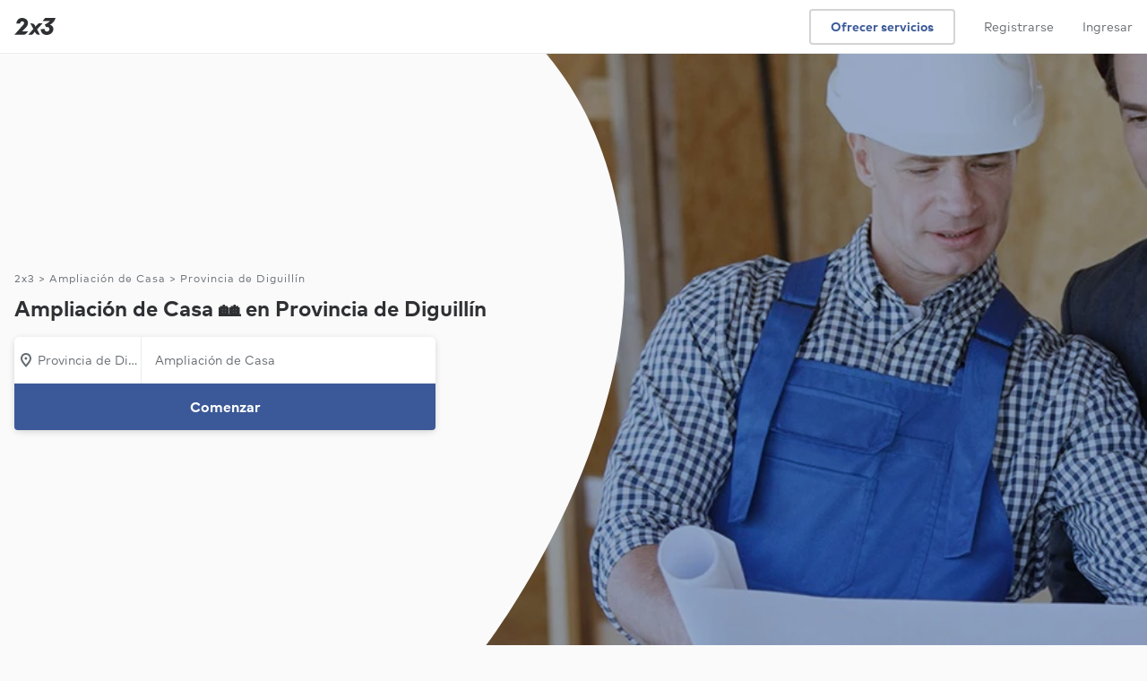

--- FILE ---
content_type: text/html; charset=UTF-8
request_url: https://www.2x3.cl/servicios/ampliacion-casas/provincia-diguillin
body_size: 16371
content:
<!DOCTYPE html> <html lang='es'> <head> <link rel='preconnect' href='https://static.2x3cdn.com/'> <link rel='dns-prefetch' href='https://static.2x3cdn.com/'> <meta charset='utf-8'> <meta http-equiv='X-UA-Compatible' content='IE=edge'> <meta name='viewport' content='width=device-width,initial-scale=1,maximum-scale=1'> <base href='/'> <style type='text/css'> .ng-cloak,[data-ng-cloak],[ng-cloak],[ng\:cloak],.rootLoader--component.ng-hide,[ng-cloak].ng-hide,.ng-cloak.ng-hide,.ng-hide{display:none!important} </style> <link rel='shortcut icon' href='https://static.2x3cdn.com/release/25caa06_1759799069/images/shared/global/media/meta/google-144.e8a7a2d2.png'> <title ng-bind='ngMeta.title'></title> <meta property='og:title' content='{{ ngMeta.title }}'> <meta name='description' content='{{ ngMeta.description }}'> <meta property='og:description' content='{{ ngMeta.description }}'> <meta name='robots' content='{{ ngMeta.robots }}'> <meta property='og:url' content='{{ ngMeta[&#39;og:url&#39;] }}'> <link rel='canonical' href='{{ ngMeta[&#39;canonical&#39;] }}'> <link rel='image_src' href='{{ (ngMeta[&#39;og:image&#39;] || &#39;https://static.2x3cdn.com/release/25caa06_1759799069/images/shared/global/media/meta/logomark_200x200.9aa94feb.png&#39;) }}'> <meta property='og:image' content='{{ (ngMeta[&#39;og:image&#39;] || &#39;https://static.2x3cdn.com/release/25caa06_1759799069/images/shared/global/media/meta/logomark_200x200.9aa94feb.png&#39;) }}'> <meta property='og:image:secure_url' content='{{ (ngMeta[&#39;og:image&#39;] || &#39;https://static.2x3cdn.com/release/25caa06_1759799069/images/shared/global/media/meta/logomark_200x200.9aa94feb.png&#39;) }}'> <meta property='fb:app_id' content='1171269202961717'> <meta property='og:type' content='website'> <meta property='og:site_name' content='2x3'> <link rel='icon' href='https://static.2x3cdn.com/release/25caa06_1759799069/images/shared/global/media/meta/favicon.4e694d83.ico'> <link rel='apple-touch-icon' sizes='180x180' href='https://static.2x3cdn.com/release/25caa06_1759799069/images/shared/global/media/meta/apple-touch-icon.e45c9413.png'> <link rel='icon' type='image/png' href='https://static.2x3cdn.com/release/25caa06_1759799069/images/shared/global/media/meta/favicon-32x32.bcb4e36a.png' sizes='32x32'> <link rel='icon' type='image/png' href='https://static.2x3cdn.com/release/25caa06_1759799069/images/shared/global/media/meta/favicon-16x16.dd6faa9e.png' sizes='16x16'> <link rel='manifest' href='/manifest.json' crossorigin='use-credentials'> <link rel='mask-icon' href='https://static.2x3cdn.com/release/25caa06_1759799069/images/shared/global/media/meta/safari-pinned-tab.7bf6fbb5.svg' color='#2f3033'> <meta name='theme-color' content='#2f3033'> <meta property='twitter:card' content='summary'> <meta property='twitter:site' content='@2x3cl'> <meta property='twitter:domain' content='2x3.cl'> <meta property='twitter:image' content='{{ (ngMeta[&#39;og:image&#39;] || &#39;https://static.2x3cdn.com/release/25caa06_1759799069/images/shared/global/media/meta/logomark_200x200.9aa94feb.png&#39;) }}'> <meta name='apple-mobile-web-app-capable' content='yes'> <meta name='apple-mobile-web-app-status-bar-style' content='black'> <meta name='format-detection' content='telephone=no'> <meta name='mobile-web-app-capable' content='yes'> <link rel='apple-touch-startup-image' media='screen and (device-width: 414px) and (device-height: 736px) and (-webkit-device-pixel-ratio: 3) and (orientation: portrait)' href='https://static.2x3cdn.com/release/25caa06_1759799069/images/shared/global/media/splash/1242x2208.a509cceb.png'> <link rel='apple-touch-startup-image' media='screen and (device-width: 414px) and (device-height: 896px) and (-webkit-device-pixel-ratio: 3) and (orientation: portrait)' href='https://static.2x3cdn.com/release/25caa06_1759799069/images/shared/global/media/splash/1242x2688.023e0bd6.png'> <link rel='apple-touch-startup-image' media='screen and (device-width: 430px) and (device-height: 932px) and (-webkit-device-pixel-ratio: 3) and (orientation: portrait)' href='https://static.2x3cdn.com/release/25caa06_1759799069/images/shared/global/media/splash/1290x2796.48932323.png'> <link rel='apple-touch-startup-image' media='screen and (device-width: 390px) and (device-height: 844px) and (-webkit-device-pixel-ratio: 3) and (orientation: portrait)' href='https://static.2x3cdn.com/release/25caa06_1759799069/images/shared/global/media/splash/1170x2532.cc62f8a4.png'> <link rel='apple-touch-startup-image' media='screen and (device-width: 414px) and (device-height: 896px) and (-webkit-device-pixel-ratio: 2) and (orientation: portrait)' href='https://static.2x3cdn.com/release/25caa06_1759799069/images/shared/global/media/splash/828x1792.74661c6b.png'> <link rel='apple-touch-startup-image' media='screen and (device-width: 393px) and (device-height: 852px) and (-webkit-device-pixel-ratio: 3) and (orientation: portrait)' href='https://static.2x3cdn.com/release/25caa06_1759799069/images/shared/global/media/splash/1179x2556.dbef6787.png'> <link rel='apple-touch-startup-image' media='screen and (device-width: 375px) and (device-height: 812px) and (-webkit-device-pixel-ratio: 3) and (orientation: portrait)' href='https://static.2x3cdn.com/release/25caa06_1759799069/images/shared/global/media/splash/1125x2436.55f0edcb.png'> <link rel='apple-touch-startup-image' media='screen and (device-width: 428px) and (device-height: 926px) and (-webkit-device-pixel-ratio: 3) and (orientation: portrait)' href='https://static.2x3cdn.com/release/25caa06_1759799069/images/shared/global/media/splash/1284x2778.f2ad6c4e.png'> <link rel='apple-touch-startup-image' media='screen and (device-width: 320px) and (device-height: 568px) and (-webkit-device-pixel-ratio: 2) and (orientation: portrait)' href='https://static.2x3cdn.com/release/25caa06_1759799069/images/shared/global/media/splash/640x1136.1f8f426e.png'> <link rel='apple-touch-startup-image' media='screen and (device-width: 375px) and (device-height: 667px) and (-webkit-device-pixel-ratio: 2) and (orientation: portrait)' href='https://static.2x3cdn.com/release/25caa06_1759799069/images/shared/global/media/splash/750x1334.2d62b02f.png'>  <link rel='stylesheet' type='text/css' href='https://static.2x3cdn.com/release/25caa06_1759799069/css/main__bundle-3fe7f12292.css' media='all'>  <link rel='stylesheet' type='text/css' href='https://static.2x3cdn.com/release/25caa06_1759799069/css/seo_services_searchPage__bundle-bc1efdb79c.css' media='all'>   <link rel='preload' as='script' href='https://static.2x3cdn.com/release/25caa06_1759799069/js/shared_vendors__bundle-1466501d51.js'>  <link rel='preload' as='script' href='https://static.2x3cdn.com/release/25caa06_1759799069/js/shared_vendorAngular__bundle-a698d04e2b.js'>   <link rel='preload' as='script' href='https://static.2x3cdn.com/release/25caa06_1759799069/js/main__bundle-9c5c1c1137.js'>  <link rel='preload' as='script' href='https://static.2x3cdn.com/release/25caa06_1759799069/js/seo_services_searchPage__bundle-a885249d2b.js'>  </head> <body class='flex flex-column flex-auto'> <noscript> <iframe src='https://www.googletagmanager.com/ns.html?id=GTM-W45MB48' height='0' width='0' style='display:none;visibility:hidden'> </iframe> <div class='tc tp-min-height--300'> <div class='h5'> </div> <div class='tp-title-1 pa5'> Necesitas habilitar Javascript para usar 2x3 </div> </div> <style type='text/css'> core-header {display: none !important} </style> </noscript> <tp-alerts> </tp-alerts> <meta-json></meta-json> <request-flow-launcher> </request-flow-launcher> <core-header class='coreHeader--root db relative z-3'> </core-header> <div class='flex flex-column flex-auto w-100 h-100 rootLoader--container'> <div ng-show='isOnTransition' class='rootLoader--component flex items-center justify-center h-100 flex-grow-1 pv6 ng-hide'> <ul class='tp-loader'> <li></li> <li></li> <li></li> </ul> </div> <div ng-hide='isOnTransition' id='ui-view-container' ui-view> <svg class='ng-hide' xmlns='http://www.w3.org/2000/svg' xmlns:xlink='http://www.w3.org/1999/xlink'><symbol viewbox='0 0 18 18' id='sh-navigation-caret-down--small' xmlns='http://www.w3.org/2000/svg'> <path d='M14.646 6.764L9 13 3.311 6.725a1 1 0 011.342-1.482L9 10l4.285-4.699c.2-.187.435-.301.715-.301a1 1 0 011 1c0 .306-.151.537-.354.764z'/> </symbol><symbol viewbox='0 0 18 18' id='sh-navigation-caret-down--small' xmlns='http://www.w3.org/2000/svg'> <path d='M14.6457 6.76358L9 13L3.31119 6.72494C3.1195 6.54275 3 6.28533 3 6C3 5.44772 3.44772 5 4 5C4.24949 5 4.47765 5.09137 4.65282 5.24247L9 10L13.2849 5.30095C13.485 5.11443 13.7198 5 14 5C14.5523 5 15 5.44772 15 6C15 6.30614 14.8487 6.53661 14.6457 6.76358Z'/> </symbol><symbol viewbox='0 0 18 18' id='sh-filters--small'> <path d='M6.5 3.5C7.327 3.5 8 4.173 8 5s-.673 1.5-1.5 1.5S5 5.827 5 5s.673-1.5 1.5-1.5zM2 6h1.163C3.597 7.44 4.92 8.5 6.5 8.5c1.58 0 2.903-1.06 3.337-2.5H16a1 1 0 100-2H9.837C9.403 2.56 8.08 1.5 6.5 1.5 4.92 1.5 3.597 2.56 3.163 4H2a1 1 0 100 2zm9.5 8.5c-.827 0-1.5-.673-1.5-1.5s.673-1.5 1.5-1.5 1.5.673 1.5 1.5-.673 1.5-1.5 1.5zM16 12h-1.163c-.434-1.44-1.757-2.5-3.337-2.5-1.58 0-2.903 1.06-3.337 2.5H2a1 1 0 100 2h6.163c.434 1.44 1.757 2.5 3.337 2.5 1.58 0 2.903-1.06 3.337-2.5H16a1 1 0 100-2z'/> </symbol><symbol xmlns='http://www.w3.org/2000/svg' viewbox='0 0 28 28' id='sh-star-filled--medium'> <path d='M14.684 2.494l2.57 7.644 8.03.093c.692.008.978.893.424 1.307l-6.443 4.817 2.393 7.7c.206.664-.543 1.21-1.107.808l-6.55-4.667-6.552 4.666c-.564.402-1.313-.145-1.107-.807l2.393-7.701-6.443-4.817c-.554-.414-.268-1.299.423-1.307l8.03-.093 2.57-7.644c.222-.657 1.149-.657 1.37 0z'/> </symbol><symbol xmlns='http://www.w3.org/2000/svg' viewbox='0 0 18 18' id='sh-time--small'> <path d='M9 5.25a.75.75 0 00-.75.75v2.25H6a.75.75 0 000 1.5h3.75V6A.75.75 0 009 5.25zM9 15c-3.309 0-6-2.691-6-6s2.691-6 6-6c3.31 0 6 2.691 6 6s-2.69 6-6 6zM9 1C4.589 1 1 4.589 1 9s3.589 8 8 8 8-3.589 8-8-3.589-8-8-8z'/> </symbol><symbol xmlns='http://www.w3.org/2000/svg' viewbox='0 0 18 18' id='sh-check_18'> <path fill-rule='evenodd' d='M14.5810763,3.19812449 C14.132085,2.85681117 13.5060971,2.96739243 13.1851033,3.44586905 L8.01720309,11.1408364 L4.52827048,8.83245251 C4.05827956,8.52197434 3.44229146,8.67402358 3.1502971,9.17270255 C2.85930272,9.67138151 3.00329993,10.3274261 3.47229088,10.6379043 L8.55419272,14 L14.8130718,4.68246529 C15.1350656,4.20398867 15.0300676,3.53943781 14.5810763,3.19812449'/> </symbol><symbol xmlns='http://www.w3.org/2000/svg' viewbox='0 0 18 18' id='sh-contentmodifier-confirm-meeting--small'> <path fill-rule='evenodd' d='M3 15V5h12l.001 10H3zM15 3h-2V2a1 1 0 1 0-2 0v1H7V2a1 1 0 1 0-2 0v1H3c-1.103 0-2 .897-2 2v10c0 1.103.897 2 2 2h12c1.104 0 2-.897 2-2V5c0-1.103-.896-2-2-2zm-4.396 4.584l-2.13 3.194-1.286-.857a.75.75 0 1 0-.832 1.248l2.534 1.689 2.963-4.442a.75.75 0 0 0-1.249-.832z'/> </symbol><symbol xmlns='http://www.w3.org/2000/svg' viewbox='0 0 18 18' id='sh-contentmodifier-decline-meeting--small'> <path fill-rule='evenodd' d='M3 15V5h12l.001 10H3zM15 3h-2V2a1 1 0 1 0-2 0v1H7V2a1 1 0 1 0-2 0v1H3c-1.103 0-2 .897-2 2v10c0 1.103.897 2 2 2h12c1.104 0 2-.897 2-2V5c0-1.103-.896-2-2-2zm-3.702 4.702a.75.75 0 0 0-1.061 0L9 8.939 7.763 7.702a.75.75 0 1 0-1.061 1.061L7.939 10l-1.237 1.237a.75.75 0 1 0 1.061 1.061L9 11.061l1.237 1.237a.751.751 0 1 0 1.061-1.061L10.062 10l1.236-1.237a.75.75 0 0 0 0-1.061z'/> </symbol><symbol xmlns='http://www.w3.org/2000/svg' viewbox='0 0 18 18' id='sh-trophy_18'> <path fill-rule='evenodd' d='M15.5 6.75a2.248 2.248 0 0 1-1.59 2.14c.053-.29.09-.585.09-.89V3.004h1.25a.25.25 0 0 1 .25.25V6.75zM12 8c0 1.654-1.346 3-3 3S6 9.654 6 8V3h6v5zM2.5 6.75V3.246a.25.25 0 0 1 .25-.25H4V8c0 .305.037.6.09.89A2.248 2.248 0 0 1 2.5 6.75zM15.25 1H2.75C1.785 1 1 1.785 1 2.75v4a3.75 3.75 0 0 0 3.692 3.744c.706 1.214 1.89 2.115 3.308 2.403V15H6a1 1 0 1 0 0 2h6a1 1 0 1 0 0-2h-2v-2.103c1.418-.288 2.603-1.189 3.308-2.403A3.75 3.75 0 0 0 17 6.75v-4C17 1.785 16.215 1 15.25 1z'/> </symbol><symbol viewbox='0 0 18 18' id='sh-map-pin_18'> <path d='M3.002 7.25c0 3.248 4.342 7.756 5.23 8.825l.769.925.769-.926c.888-1.068 5.234-5.553 5.234-8.824C15.004 4.145 13 1 9.001 1c-3.999 0-6 3.145-6 6.25zm1.993 0C4.995 5.135 6.176 3 9.001 3s4.002 2.135 4.002 4.25c0 1.777-2.177 4.248-4.002 6.59C7.1 11.4 4.995 9.021 4.995 7.25zM8.91 5.5c-.827 0-1.5.673-1.5 1.5s.673 1.5 1.5 1.5 1.5-.673 1.5-1.5-.673-1.5-1.5-1.5'/> </symbol><symbol viewbox='0 0 18 18' id='sh-message--small'> <path d='M7.5 3C5.02 3 3 5.02 3 7.5a4.49 4.49 0 001.637 3.473l.363.3v2.296l2.769-1.572.245.004H10.5c2.481 0 4.5-2.02 4.5-4.5C15 5.02 12.981 3 10.5 3h-3zM3 17.002V12.19A6.477 6.477 0 011 7.5C1 3.917 3.916 1 7.5 1h3C14.084 1 17 3.916 17 7.5c0 3.585-2.916 6.502-6.5 6.502H8.239l-5.239 3z'/> </symbol><symbol viewbox='0 0 18 18' id='sh-lighting--small'> <path d='M5.958 13.106L7.154 9.3A1.002 1.002 0 006.2 8H4.854L8.14 3h4.025l-2.029 3.498A1 1 0 0011 8h1.198l-6.24 5.106zm9.983-6.442a.998.998 0 00-.94-.664h-2.265l2.031-3.498A1.002 1.002 0 0013.9 1H7.601a1 1 0 00-.837.451l-4.6 7A1 1 0 003 10h1.838l-1.792 5.7a.999.999 0 001.587 1.074l11-9a.998.998 0 00.308-1.11z'/> </symbol><symbol viewbox='0 0 28 28' id='sh-money--medium'> <path d='M14 24C8.485 24 4 19.514 4 14S8.485 4 14 4c5.514 0 9.999 4.486 9.999 10S19.514 24 14 24zm0-22C7.383 2 2 7.383 2 14s5.383 12 12 12c6.616 0 11.999-5.383 11.999-12S20.616 2 14 2zm1 11h-2a1 1 0 110-2h3a1 1 0 100-2h-1V8a1 1 0 10-2 0v1c-1.654 0-3 1.346-3 3s1.346 3 3 3h2a1 1 0 010 2h-3.5c-.554 0-1 .447-1 1 0 .553.446 1 1 1H13v1a1 1 0 102 0v-1a3.003 3.003 0 002.999-3c0-1.654-1.346-3-2.999-3z'/> </symbol><symbol viewbox='0 0 28 28' id='sh-people--medium'> <path d='M19 17a1 1 0 100 2c2.757 0 5 1.963 5 4.375V24a1 1 0 102 0v-.625C26 19.859 22.86 17 19 17zm-1-7c0-1.654 1.346-3 3-3s3 1.346 3 3-1.346 3-3 3-3-1.346-3-3zm8 0c0-2.757-2.243-5-5-5s-5 2.243-5 5 2.243 5 5 5 5-2.243 5-5zM9.5 5C11.43 5 13 6.57 13 8.5S11.43 12 9.5 12 6 10.43 6 8.5 7.57 5 9.5 5zm0 9c3.033 0 5.5-2.468 5.5-5.5S12.533 3 9.5 3A5.506 5.506 0 004 8.5C4 11.532 6.467 14 9.5 14zm0 2C5.364 16 2 18.859 2 22.375V24a1 1 0 102 0v-1.625C4 19.963 6.467 18 9.5 18s5.5 1.963 5.5 4.375V24a1 1 0 102 0v-1.625C17 18.859 13.636 16 9.5 16z'/> </symbol><symbol viewbox='0 0 28 28' id='sh-check--medium'> <path d='M21.6 6.2a.998.998 0 00-1.399.2l-8.38 11.175-4.197-3.356a1.002 1.002 0 00-1.406.156 1.003 1.003 0 00.156 1.406l5.806 4.644L21.8 7.6a1 1 0 00-.2-1.4z'/> </symbol></svg><seo-services-search-page class='seoServicesSearchPage seoSearchCommon relative' data='{"servicesSearchPageModel":{"layout":{"hero":{"title":"Ampliación de Casa 🏘️ en Provincia de Diguillín","isTallHero":true,"images":{"seoKeywordImagesSrcset":{"webp":"https:\/\/static.2x3cdn.com\/assets\/seo-keywords\/mobile_square\/webp\/1933.webp 320w, https:\/\/static.2x3cdn.com\/assets\/seo-keywords\/mobile_standard\/webp\/1933.webp 420w, https:\/\/static.2x3cdn.com\/assets\/seo-keywords\/tablet_standard\/webp\/1933.webp 640w, https:\/\/static.2x3cdn.com\/assets\/seo-keywords\/desktop_standard\/webp\/1933.webp 768w, https:\/\/static.2x3cdn.com\/assets\/seo-keywords\/desktop_tall\/webp\/1933.webp 1366w","jpeg":"https:\/\/static.2x3cdn.com\/assets\/seo-keywords\/mobile_square\/jpeg\/1933.jpeg 320w, https:\/\/static.2x3cdn.com\/assets\/seo-keywords\/mobile_standard\/jpeg\/1933.jpeg 420w, https:\/\/static.2x3cdn.com\/assets\/seo-keywords\/tablet_standard\/jpeg\/1933.jpeg 640w, https:\/\/static.2x3cdn.com\/assets\/seo-keywords\/desktop_standard\/jpeg\/1933.jpeg 768w, https:\/\/static.2x3cdn.com\/assets\/seo-keywords\/desktop_tall\/jpeg\/1933.jpeg 1366w"},"seoKeywordImages":{"jpeg":{"mobile_square":"https:\/\/static.2x3cdn.com\/assets\/seo-keywords\/mobile_square\/jpeg\/1933.jpeg","mobile_standard":"https:\/\/static.2x3cdn.com\/assets\/seo-keywords\/mobile_standard\/jpeg\/1933.jpeg","tablet_standard":"https:\/\/static.2x3cdn.com\/assets\/seo-keywords\/tablet_standard\/jpeg\/1933.jpeg","desktop_standard":"https:\/\/static.2x3cdn.com\/assets\/seo-keywords\/desktop_standard\/jpeg\/1933.jpeg","desktop_tall":"https:\/\/static.2x3cdn.com\/assets\/seo-keywords\/desktop_tall\/jpeg\/1933.jpeg"},"webp":{"mobile_square":"https:\/\/static.2x3cdn.com\/assets\/seo-keywords\/mobile_square\/webp\/1933.webp","mobile_standard":"https:\/\/static.2x3cdn.com\/assets\/seo-keywords\/mobile_standard\/webp\/1933.webp","tablet_standard":"https:\/\/static.2x3cdn.com\/assets\/seo-keywords\/tablet_standard\/webp\/1933.webp","desktop_standard":"https:\/\/static.2x3cdn.com\/assets\/seo-keywords\/desktop_standard\/webp\/1933.webp","desktop_tall":"https:\/\/static.2x3cdn.com\/assets\/seo-keywords\/desktop_tall\/webp\/1933.webp"}},"sizesAttribute":"(max-width: 1023px) 100vw, 60vw"}},"results":{"servicesSearchResultsModel":{"errorState":null,"filtersValues":{"items":[]},"locationSelectorModel":null,"results":{"items":[{"type":"PRO_CARD","proCardModel":{"proKey":"RxvrygbLXXyK","url":"\/profesional\/jaime-diaz","businessSummary":{"businessName":"Jaime Díaz","avatarModel":{"initials":"JD","url":"https:\/\/static.2x3cdn.com\/users\/0nFa4yh2Hljk\/profiles\/1710195524-JK7cLZtIMww6_small.jpeg"},"isVerified":false,"reviewSummary":{"rating":5,"numReviews":4}},"facts":[{"icon":"MAP_PIN","label":"De Los Ángeles<br>Disponible en San Ignacio"}],"seoPriceModel":{"icon":"MESSAGE","priceString":null,"subText":"Contactar para precio"},"content":{"segmentedTextModel":[{"text":"Tengo 16 años de trayectoria en el rubro, me desempeñe en el rubro de maestro carpintero,...","isBold":false,"url":null}],"isTruncated":true,"attachmentsLabel":null,"type":"INTRODUCTION"},"urgencySignals":[],"requestForms":[],"relevantServices":"","cta":{"label":"Contactar","icon":null},"unreadCount":null,"hrefRel":"nofollow"},"proSchema":{"@type":"ListItem","item":{"@type":"LocalBusiness","image":"https:\/\/static.2x3cdn.com\/users\/0nFa4yh2Hljk\/profiles\/1710195524-JK7cLZtIMww6_small.jpeg","name":"Jaime Díaz","url":"https:\/\/www.2x3.cl\/profesional\/jaime-diaz"},"position":1}},{"type":"PRO_CARD","proCardModel":{"proKey":"BUGNFSgps5","url":"\/profesional\/adriana-cisternas-diseno-de-ambientes","businessSummary":{"businessName":"Adriana Cisternas Diseño de Ambientes","avatarModel":{"initials":"AC","url":"https:\/\/static.2x3cdn.com\/users\/24269fa4-8e18-473e-9165-8c59904cddb6\/profiles\/1672037520-1r06qR7hQoy7_small.jpeg"},"isVerified":false,"reviewSummary":{"rating":5,"numReviews":1}},"facts":[{"icon":"MAP_PIN","label":"De Concepción<br>Disponible en San Ignacio"}],"seoPriceModel":{"icon":"MESSAGE","priceString":null,"subText":"Contactar para precio"},"content":{"segmentedTextModel":[{"text":"Responsable, creativo y lleno de vida; así es como lograr transmitir armonía y crear con f...","isBold":false,"url":null}],"isTruncated":true,"attachmentsLabel":null,"type":"INTRODUCTION"},"urgencySignals":[],"requestForms":[],"relevantServices":"","cta":{"label":"Contactar","icon":null},"unreadCount":null,"hrefRel":"noopener"},"proSchema":{"@type":"ListItem","item":{"@type":"LocalBusiness","image":"https:\/\/static.2x3cdn.com\/users\/24269fa4-8e18-473e-9165-8c59904cddb6\/profiles\/1672037520-1r06qR7hQoy7_small.jpeg","name":"Adriana Cisternas Diseño de Ambientes","url":"https:\/\/www.2x3.cl\/profesional\/adriana-cisternas-diseno-de-ambientes"},"position":2}},{"type":"PRO_CARD","proCardModel":{"proKey":"HzNO6eM5iwOu","url":"\/profesional\/constructora-dysart","businessSummary":{"businessName":"Constructora Dysart SPA.","avatarModel":{"initials":"JC","url":"https:\/\/static.2x3cdn.com\/users\/Yi818Gcqo6hY\/profiles\/1744897922-VC2eD7KhEjuv_small.jpeg"},"isVerified":true,"reviewSummary":{"rating":0,"numReviews":0}},"facts":[{"icon":"MAP_PIN","label":"De Yumbel<br>Disponible en San Ignacio"}],"seoPriceModel":{"icon":"MESSAGE","priceString":null,"subText":"Contactar para precio"},"content":{"segmentedTextModel":[{"text":"Constructora Dysart se compromete con todos los clientes por igual, equipos de profesional...","isBold":false,"url":null}],"isTruncated":true,"attachmentsLabel":null,"type":"INTRODUCTION"},"urgencySignals":[{"key":"IDENTITY_SECURE","title":"Identidad verificada","icon":"verification--small","tooltipText":"Verificamos la identidad, RUT y antecedentes de este profesional en el Registro Civil.","style":"green"},{"key":"DISCOUNT","title":"Descuentos disponibles","icon":"money--small","tooltipText":"Ofrece descuentos para ciertos servicios. Contáctalo para conocer más.","style":"purple"}],"requestForms":[],"relevantServices":"","cta":{"label":"Contactar","icon":null},"unreadCount":null,"hrefRel":"noopener"},"proSchema":{"@type":"ListItem","item":{"@type":"LocalBusiness","image":"https:\/\/static.2x3cdn.com\/users\/Yi818Gcqo6hY\/profiles\/1744897922-VC2eD7KhEjuv_small.jpeg","name":"Constructora Dysart SPA.","url":"https:\/\/www.2x3.cl\/profesional\/constructora-dysart"},"position":3}},{"type":"PRO_CARD","proCardModel":{"proKey":"wkBVaG5URr","url":"\/profesional\/construccion-integral-4","businessSummary":{"businessName":"construccion integral","avatarModel":{"initials":"MA","url":"https:\/\/static.2x3cdn.com\/users\/9c01e008-ad14-4ac2-ad5d-d92f65d5a4c8\/profiles\/1672038667-sNQdxq9ozhet_small.jpeg"},"isVerified":false,"reviewSummary":{"rating":0,"numReviews":0}},"facts":[{"icon":"MAP_PIN","label":"De Talcahuano<br>Disponible en San Ignacio"}],"seoPriceModel":{"icon":"MESSAGE","priceString":null,"subText":"Contactar para precio"},"content":{"segmentedTextModel":[{"text":"Somos una empresa que nos dedicamos en forma profecional y responsable a todo el rubro de...","isBold":false,"url":null}],"isTruncated":true,"attachmentsLabel":null,"type":"INTRODUCTION"},"urgencySignals":[],"requestForms":[],"relevantServices":"","cta":{"label":"Contactar","icon":null},"unreadCount":null,"hrefRel":"nofollow"},"proSchema":{"@type":"ListItem","item":{"@type":"LocalBusiness","image":"https:\/\/static.2x3cdn.com\/users\/9c01e008-ad14-4ac2-ad5d-d92f65d5a4c8\/profiles\/1672038667-sNQdxq9ozhet_small.jpeg","name":"construccion integral","url":"https:\/\/www.2x3.cl\/profesional\/construccion-integral-4"},"position":4}},{"type":"PRO_CARD","proCardModel":{"proKey":"w9xwwf7kcuRh","url":"\/profesional\/carlos-torres-palacios","businessSummary":{"businessName":"Carlos Torres Palacios","avatarModel":{"initials":"CT","url":"https:\/\/static.2x3cdn.com\/users\/zUrCAHGKsU9P\/profiles\/1691434916-vkkBUu4lRGre_small.jpeg"},"isVerified":false,"reviewSummary":{"rating":0,"numReviews":0}},"facts":[{"icon":"MAP_PIN","label":"De Concepción<br>Disponible en San Ignacio"}],"seoPriceModel":{"icon":"MESSAGE","priceString":null,"subText":"Contactar para precio"},"content":{"segmentedTextModel":[{"text":"aaaaaaaaaaaaaaaasdwasdasdasdasdwasdsadasdasdasdasdasd","isBold":false,"url":null}],"isTruncated":false,"attachmentsLabel":null,"type":"INTRODUCTION"},"urgencySignals":[],"requestForms":[],"relevantServices":"","cta":{"label":"Contactar","icon":null},"unreadCount":null,"hrefRel":"noopener"},"proSchema":{"@type":"ListItem","item":{"@type":"LocalBusiness","image":"https:\/\/static.2x3cdn.com\/users\/zUrCAHGKsU9P\/profiles\/1691434916-vkkBUu4lRGre_small.jpeg","name":"Carlos Torres Palacios","url":"https:\/\/www.2x3.cl\/profesional\/carlos-torres-palacios"},"position":5}},{"type":"BANNER_CARD_V1","title":"Solicita cotizaciones","subtitle":"Y ahorra tiempo. Deja que los profesionales interesados te contacten.","action":"REQUEST_QUOTES","actionLabel":"Solicitar ahora"}],"paginationModel":{"itemsTotal":null,"itemsPerPage":10,"pagesTotal":1,"pagesCurrent":1}}},"skeletonPlaceholder":[1,2,3,4,5]},"whyHire":{"items":[{"iconId":"check--medium","title":"Tu seguridad primero","text":"Encuentra a profesionales con su identidad, antecedentes y credenciales verificadas."},{"iconId":"people--medium","title":"Precios claros","text":"Conoce cuanto costara tu servicio antes de contratar y compara opiniones."},{"iconId":"money--medium","title":"Pago Protegido","text":"Paga a través de 2x3 para estar protegido ante retrasos y problemas inesperados."}]},"seoQuestionsSection":{"seoQuestionModels":[{"key":"7y1m4Hmfd4XN","statusKey":"ACTIVE","question":"¿Qué Permisos Necesito Para Ampliar mi Casa? (Chile)","slug":"que-permisos-necesito-para-ampliar-mi-casa-chile","url":"\/pregunta\/que-permisos-necesito-para-ampliar-mi-casa-chile","answer":{"richContent":"<p>Hay ciertos requerimientos y permisos con los que debes cumplir seg&uacute;n establece la <a href=\u0022https:\/\/www.bcn.cl\/leychile\/navegar?idNorma=13560\u0022>Ley General de Urbanismo y Construcciones.<\/a> Lo primero que debes de hacer es dirigirte a&nbsp;la Direcci&oacute;n Municipal de Obras de la Municipalidad en tu regi&oacute;n correspondiente, ah&iacute; es donde se solicita todo tipo permiso, en este caso se necesita una solicitud de un permiso para la alteraci&oacute;n de los metros construidos, ya sean en su disminuci&oacute;n, aumento o reparaci&oacute;n.<\/p><p>Deben pagarse los derechos que corresponden por la edificaci&oacute;n de tales obras. Estos derechos municipales ascienden al&nbsp; 1.5% del presupuesto de la obra nueva o ampliaci&oacute;n y debes informar a la municipalidad de que har&aacute;s ampliaciones en tu hogar, presentando documentos como la solicitud de ampliaci&oacute;n, factibilidad de agua potable, certificados de informaci&oacute;n previa, planos de la construcci&oacute;n y las especificaciones t&eacute;cnicas de la vivienda. Si no solicitas los permisos de antemano, arriesgas a que no se aprueben despu&eacute;s y adem&aacute;s aumentar&aacute; el costo de los derechos con un&nbsp;recargo de un 50% sobre el 1,5% del presupuesto total de la obra.<\/p><p>De igual forma, es muy importante considerar que si no solicitas este permiso de ampliaci&oacute;n, la direcci&oacute;n de obras correspondiente puede proceder a formular una denuncia en la cual se aplicar&aacute; un recargo del pago de un 100% de los derechos.<\/p><p>Es fundamental destacar que la solicitud de permisos para la ampliaci&oacute;n de una construcci&oacute;n debe ser evaluada por expertos en la materia, tales como arquitectos o constructores civiles. Estos profesionales son los responsables de llevar a cabo el proceso de obtenci&oacute;n de los permisos necesarios mediante la apertura de una carpeta destinada a solicitar el permiso de edificaci&oacute;n. Esta carpeta incluir&aacute; los documentos requeridos por la direcci&oacute;n municipal de obras, la mayor&iacute;a de los cuales se obtienen durante la recepci&oacute;n final de la obra.<\/p><p>El plano presentado en esta solicitud, que representa de manera bidimensional la totalidad de la estructura a ampliar, debe contar con la firma de un arquitecto o constructor civil. Este profesional ser&aacute; el encargado de llevar a cabo la ejecuci&oacute;n de la obra en el sitio posteriormente. La firma garantiza la autor&iacute;a y responsabilidad t&eacute;cnica sobre el proyecto asegurando que cumple con las normativas y requisitos establecidos.<\/p>\n","textContent":"Hay ciertos requerimientos y permisos con los que debes cumplir según establece la [Ley General de Urbanismo y Construcciones.](https:\/\/www.bcn.cl\/leychile\/navegar?idNorma=13560) Lo primero que debes de hacer es dirigirte a la Dirección Municipal de Obras de la Municipalidad en tu región correspondiente, ahí es donde se solicita todo tipo permiso, en este caso se necesita una solicitud de un permiso para la alteración de los metros construidos, ya sean en su disminución, aumento o reparación.\n\nDeben pagarse los derechos que corresponden por la edificación de tales obras. Estos derechos municipales ascienden al 1.5% del presupuesto de la obra nueva o ampliación y debes informar a la municipalidad de que harás ampliaciones en tu hogar, presentando documentos como la solicitud de ampliación, factibilidad de agua potable, certificados de información previa, planos de la construcción y las especificaciones técnicas de la vivienda. Si no solicitas los permisos de antemano, arriesgas a que no se aprueben después y además aumentará el costo de los derechos con un recargo de un 50% sobre el 1,5% del presupuesto total de la obra.\n\nDe igual forma, es muy importante considerar que si no solicitas este permiso de ampliación, la dirección de obras correspondiente puede proceder a formular una denuncia en la cual se aplicará un recargo del pago de un 100% de los derechos.\n\nEs fundamental destacar que la solicitud de permisos para la ampliación de una construcción debe ser evaluada por expertos en la materia, tales como arquitectos o constructores civiles. Estos profesionales son los responsables de llevar a cabo el proceso de obtención de los permisos necesarios mediante la apertura de una carpeta destinada a solicitar el permiso de edificación. Esta carpeta incluirá los documentos requeridos por la dirección municipal de obras, la mayoría de los cuales se obtienen durante la recepción final de la obra.\n\nEl plano presentado en esta solicitud, que representa de manera bidimensional la totalidad de la estructura a ampliar, debe contar con la firma de un arquitecto o constructor civil. Este profesional será el encargado de llevar a cabo la ejecución de la obra en el sitio posteriormente. La firma garantiza la autoría y responsabilidad técnica sobre el proyecto asegurando que cumple con las normativas y requisitos establecidos."},"date":{"createdISO":"2023-11-13T18:59:24.000000Z","updatedISO":"2023-11-16T15:10:27.000000Z","updatedString":"16 Nov, 2023"},"relationships":{"mainSeoKeywordKey":"J4eZeorfzrMa","relatedSeoKeywordKeys":{"IBcfPrXyD9Le":true}},"forceNoIndex":false,"seoKeyword":{"mainKey":444},"redirectConfigModel":{"from":{"redirectModels":[]},"to":{"redirectModels":[]}}}]},"reviewsSection":null,"linksSection":{"mainLinks":{"title":"Servicios de Ampliaciones por comuna","links":{"0":{"label":"Chillán","url":null},"6":{"label":"Quillón","url":null},"3":{"label":"Chillán Viejo","url":null},"5":{"label":"Bulnes","url":null},"8":{"label":"Yungay","url":null},"1":{"label":"Pinto","url":null},"4":{"label":"El Carmen","url":null},"7":{"label":"Pemuco","url":null},"2":{"label":"San Ignacio","url":null}}},"linkListsModel":[{"title":"Servicios Populares en Provincia de Diguillín","links":{"6":{"url":"\/servicios\/flete-economico\/provincia-diguillin","label":"Fletes Económicos"},"32":{"url":"\/servicios\/salones-belleza\/provincia-diguillin","label":"Salones de Belleza"},"0":{"url":"\/servicios\/masaje\/provincia-diguillin","label":"Masaje"},"35":{"url":"\/servicios\/jardinero-a-domicilio\/provincia-diguillin","label":"Empresas de Jardinería"},"7":{"url":"\/servicios\/veterinario-a-domicilio\/provincia-diguillin","label":"Veterinario a Domicilio"},"123":{"url":"\/servicios\/abogados\/provincia-diguillin","label":"Abogados"},"13":{"url":"\/servicios\/kinesiologia-fisioterapia\/provincia-diguillin","label":"Kinesiología"},"105":{"url":"\/servicios\/gasfiter-plomero\/provincia-diguillin","label":"Gásfiter"},"17":{"url":"\/servicios\/food-truck-evento\/provincia-diguillin","label":"Food Truck para Evento"},"20":{"url":"\/servicios\/maestro-a-domicilio\/provincia-diguillin","label":"Maestro a Domicilio"}}},{"title":"Otros servicios de Hogar & Oficina","links":[{"url":"\/servicios\/limpieza-piso-decapado","label":"Limpieza y Decapado de Piso"},{"url":"\/servicios\/asesora-hogar","label":"Asesora del Hogar"},{"url":"\/servicios\/fabricacion-muebles","label":"Fabricación de Muebles"},{"url":"\/servicios\/instalacion-cortinas","label":"Instalación de Cortinas"},{"url":"\/servicios\/confeccion-cortinas","label":"Confección de Cortinas"},{"url":"\/servicios\/vidrieria","label":"Vidrierías"},{"url":"\/servicios\/instalacion-portones","label":"Instalación de Portones"},{"url":"\/servicios\/mallas-seguridad","label":"Mallas de Seguridad"},{"url":"\/servicios\/limpieza-colchones","label":"Limpieza de Colchones"},{"url":"\/servicios\/limpieza-tapiz","label":"Limpieza de Tapiz"}]}]}},"metaModel":{"redirect":null,"title":"5 Servicios Ampliación de Casa 🏘️ en Provincia de Diguillín | 2x3","description":"Mira a los mejores Servicios de Ampliaciones en Provincia de Diguillín y en las 9 comunas cercanas. Contrata y paga de forma segura en 2x3.","image":"https:\/\/static.2x3cdn.com\/assets\/seo-keywords\/mobile_square\/jpeg\/1933.jpeg","robots":"index","schema":[{"@context":"https:\/\/schema.org","@type":"ItemList","itemListElement":[{"@type":"ListItem","item":{"@type":"LocalBusiness","image":"https:\/\/static.2x3cdn.com\/users\/0nFa4yh2Hljk\/profiles\/1710195524-JK7cLZtIMww6_small.jpeg","name":"Jaime Díaz","url":"https:\/\/www.2x3.cl\/profesional\/jaime-diaz"},"position":1},{"@type":"ListItem","item":{"@type":"LocalBusiness","image":"https:\/\/static.2x3cdn.com\/users\/24269fa4-8e18-473e-9165-8c59904cddb6\/profiles\/1672037520-1r06qR7hQoy7_small.jpeg","name":"Adriana Cisternas Diseño de Ambientes","url":"https:\/\/www.2x3.cl\/profesional\/adriana-cisternas-diseno-de-ambientes"},"position":2},{"@type":"ListItem","item":{"@type":"LocalBusiness","image":"https:\/\/static.2x3cdn.com\/users\/Yi818Gcqo6hY\/profiles\/1744897922-VC2eD7KhEjuv_small.jpeg","name":"Constructora Dysart SPA.","url":"https:\/\/www.2x3.cl\/profesional\/constructora-dysart"},"position":3},{"@type":"ListItem","item":{"@type":"LocalBusiness","image":"https:\/\/static.2x3cdn.com\/users\/9c01e008-ad14-4ac2-ad5d-d92f65d5a4c8\/profiles\/1672038667-sNQdxq9ozhet_small.jpeg","name":"construccion integral","url":"https:\/\/www.2x3.cl\/profesional\/construccion-integral-4"},"position":4},{"@type":"ListItem","item":{"@type":"LocalBusiness","image":"https:\/\/static.2x3cdn.com\/users\/zUrCAHGKsU9P\/profiles\/1691434916-vkkBUu4lRGre_small.jpeg","name":"Carlos Torres Palacios","url":"https:\/\/www.2x3.cl\/profesional\/carlos-torres-palacios"},"position":5}]},{"@type":"SearchResultsPage","id":"https:\/\/www.2x3.cl\/servicios\/ampliacion-casas\/provincia-diguillin","name":"5 Servicios Ampliación de Casa 🏘️ en Provincia de Diguillín | 2x3","about":"Mira a los mejores Servicios de Ampliaciones en Provincia de Diguillín y en las 9 comunas cercanas. Contrata y paga de forma segura en 2x3."},{"@context":"http:\/\/schema.org","@type":"BreadcrumbList","itemListElement":[{"@type":"ListItem","position":1,"item":{"@id":"\/","name":"2x3"}},{"@type":"ListItem","position":2,"item":{"@id":"\/servicios\/ampliacion-casas","name":"Ampliación de Casa"}},{"@type":"ListItem","position":3,"item":{"@id":"\/servicios\/ampliacion-casas\/provincia-diguillin","name":"Provincia de Diguillín"}}]}],"canonical":null},"breadcrumbsModel":[{"name":"2x3","url":"\/"},{"name":"Ampliación de Casa","url":"\/servicios\/ampliacion-casas"},{"name":"Provincia de Diguillín","url":"\/servicios\/ampliacion-casas\/provincia-diguillin"}],"servicesSearchFiltersModel":{"filtersDefinitions":{"items":[{"key":"travelTypesFilter","type":"LOCATION_LIST","label":"Ubicación","tooltip":null,"options":[]},{"key":"IM-wUHHoBSJJjmH","type":"SINGLE_LIST","label":"Servicios requeridos","options":[{"key":"IM-rpiXsjcr2Fg7","label":"Remodelación parcial"},{"key":"IM-usO7zmEkITjC","label":"Remodelación completa"},{"key":"eFYiJuuUS7bo","label":"Arreglo"}]},{"key":"IM-tEFjfQB4BnKr","type":"MULTI_LIST","label":"Lugares a trabajar","options":[{"key":"IM-rGUR1tc5CheD","label":"Living room o sala"},{"key":"IM-4phG42cLCIds","label":"Habitaciones"},{"key":"IM-r17gdJ4Ju7QH","label":"Cocina"},{"key":"IM-cTy5Xxj6CyvF","label":"Baños"},{"key":"IM-UNaXUDwILRY2","label":"Closets"},{"key":"IM-YOr3kCKwyfZ6","label":"Lavandería"},{"key":"IM-431yXrP7Vgdj","label":"Balcón"},{"key":"IM-L6zOX9Iqswsq","label":"Terraza"},{"key":"lvrp5jjArU3K","label":"Piso o suelo"},{"key":"IM-gnpkhu5NDjqE","label":"Estacionamiento"},{"key":"emLdZsw6TImH","label":"Quincho"},{"key":"m5z10pVt7tvg","label":"Techo"},{"key":"umLbMWVgajTB","label":"Ventanas"},{"key":"0BW0I8uniyRK","label":"Paredes"},{"key":"H9sCCHzRCWJf","label":"Escaleras"},{"key":"UAtjoF6rw7UB","label":"Puertas"},{"key":"IM-Ym8OMQTkItrP","label":"Hogar completo"},{"key":"YgcLBV56KW8m","label":"Otro (por favor, especificar)"}]},{"key":"IM-Ot15uAbyoHu8","type":"SINGLE_LIST","label":"Situación de planos","options":[{"key":"IM-sJ1FM6OsoB3f","label":"No, pero tengo una idea clara"},{"key":"IM-pQWDiM1ox7zP","label":"No, necesito sugerencias de diseño"},{"key":"IM-wU7E6S8bZmLk","label":"Si, tengo planos"}]},{"key":"proRatingFilter","type":"RATING_LIST","label":"Opiniones","tooltip":"Filtra según las opiniones que ha recibido cada profesional."}],"locationSelectorModel":{"selected":{"commune":{"label":"Provincia de Diguillín","key":"16108"},"region":{"key":"08"}}},"seoKeyword":{"key":"J4eZeorfzrMa","label":"Ampliación de Casa","slug":"ampliacion-casas"}},"sort":{"isEnabled":false,"options":[]},"filtersValues":{"searchQuery":null,"items":{"IM-wUHHoBSJJjmH":{"optionKey":"IM-rpiXsjcr2Fg7"}},"sortKey":"RECOMMENDED","seoKeywordKey":"J4eZeorfzrMa","locationKey":"16108","requestFormKey":null},"requestFormKey":"IM-seDFn84xXNOY"},"servicesSearchContext":{"pageType":"SK_TOWN","searchMode":"FORM","searchModeIsUserDefined":false,"searchModeDynamicEnabled":false,"seoKeywordModelKey":"J4eZeorfzrMa","requestFormKey":"IM-seDFn84xXNOY","seoTownModelKey":"XvN0NXlxtoEd","locationKey":null}}}'> <div ng-class='{
            &#39;seoServicesSearchPage--initiated&#39;: seoServicesSearchPage.isPostInitialized
        }' class='db w-100'> <div class='flex flex-column justify-center seoServicesSearchPage__hero relative l_pv3 bb b-gray-300 z-2   seoServicesSearchPage__hero--tall '> <div class='seoServicesSearchPage__hero--image absolute'> <div class='absolute absolute-fill overflow-hidden dn l_db'> <svg class='z-1 dib absolute top-0 left-0 h-100' preserveAspectRatio='none' viewBox='0 0 102 420' fill='none' xmlns='http://www.w3.org/2000/svg'> <path d='M45.5922 0C48.8588 3.87375 52.0042 7.87268 55.0231 12C77.1989 42.3177 92.5497 79.5625 99 125C109.402 198.272 83.4121 274.424 55.7985 331C29.8655 384.133 2.5 420 2.5 420L0 420V0H45.5922Z' fill='#fafafa'/> </svg> </div> <picture class='w-100 h-100 db overflow-hidden'> <source sizes='(max-width: 1023px) 100vw, 60vw' type='image/webp' srcset='https://static.2x3cdn.com/assets/seo-keywords/mobile_square/webp/1933.webp 320w, https://static.2x3cdn.com/assets/seo-keywords/mobile_standard/webp/1933.webp 420w, https://static.2x3cdn.com/assets/seo-keywords/tablet_standard/webp/1933.webp 640w, https://static.2x3cdn.com/assets/seo-keywords/desktop_standard/webp/1933.webp 768w, https://static.2x3cdn.com/assets/seo-keywords/desktop_tall/webp/1933.webp 1366w'> <img sizes='(max-width: 1023px) 100vw, 60vw' srcset='https://static.2x3cdn.com/assets/seo-keywords/mobile_square/jpeg/1933.jpeg 320w, https://static.2x3cdn.com/assets/seo-keywords/mobile_standard/jpeg/1933.jpeg 420w, https://static.2x3cdn.com/assets/seo-keywords/tablet_standard/jpeg/1933.jpeg 640w, https://static.2x3cdn.com/assets/seo-keywords/desktop_standard/jpeg/1933.jpeg 768w, https://static.2x3cdn.com/assets/seo-keywords/desktop_tall/jpeg/1933.jpeg 1366w' alt='title' class='db w-100'> </picture> <div class='absolute absolute-fill seoServicesSearchPage__hero--overlay'> </div> </div> <div class='seoSearchCommon__mainContainer ph3 center w-100 pv3 l_pv5 flex flex-column br3 justify-center items-center l_justify-start l_items-start word-break'>  <tp-breadcrumbs class='dn l_db tp-body-2 mb2' breadcrumbs-model-stringified='[{"name":"2x3","url":"\/"},{"name":"Ampliación de Casa","url":"\/servicios\/ampliacion-casas"},{"name":"Provincia de Diguillín","url":"\/servicios\/ampliacion-casas\/provincia-diguillin"}]'> </tp-breadcrumbs>      <h1 class='tp-title-3 mb3 dn l_db seoServicesSearchPage__hero--title'> Ampliación de Casa 🏘️ en Provincia de Diguillín </h1> <h1 class='tp-title-3 mb3 db l_dn seoServicesSearchPage__hero--title' id='mobileTitle'> Ampliación de Casa 🏘️ en Provincia de Diguillín </h1> <div class='flex flex-column seoServicesSearchPage__hero--inputBar w-100 shadow-300'> <tp-service-search class='seoServicesSearchPage__hero--searchBar flex w-100' on-go-search-callback='seoServicesSearchPage.RESULTS_.FORM.onSearchBarCallback' disable-cached-location disable-location-auto-search  initial-location-selector-model='{"selected":{"commune":{"label":"Provincia de Diguillín","key":"16108"},"region":{"key":"08"}}}' > </tp-service-search> <button class='tp-button tp-button--full bw-1 bl-0 br-0 bb-0 tp-button--secondar br-bottom br2 seoServicesSearchPage__hero--largeButton' type='button' ng-click='seoServicesSearchPage.HEADER_.onLargeButtonClick()'> Comenzar </button> </div>  </div> </div> <div class='seoSearchCommon__mainContainer seoSearchCommon__results--section flex flex-column center l_pt6'> <div class='seoFilters__filters--mobile bg-white top-0 w-100 z-1 flex l_dn bb b-gray-300'>  <button type='button' class='tp-button-reset black flex items-center justify-center medium seoFilters__filters--mobileButton tp-body-2   w-100  ' ng-click='seoServicesSearchPage.MOBILE_FILTERS_.onMobileFiltersClick()'> <div ng-if=':seoS:!seoServicesSearchPage.FILTERS.mobile.filtersAppliedCount' class='mr2 flex items-center seoFilters__filters--mobileIcon'> <svg-icon current-color id='filters--small' size='14'> </svg-icon> </div> <div ng-show=':seoS:seoServicesSearchPage.FILTERS.mobile.filtersAppliedCount' ng-if=':seoS:seoServicesSearchPage.FILTERS.mobile.filtersAppliedCount' ng-cloak ng-bind=':seoS:seoServicesSearchPage.FILTERS.mobile.filtersAppliedCount' class='mr2 flex items-center br1 white bg-blue ph1 pv1 ng-hide'> </div> <div> Filtrar </div> </button> </div>  <div class='flex flex-column l_flex-row'> <div class='seoFilters__filters'> <div class='seoFilters__filters--desktopContainer dn l_db pt2 pb3 ph4 bg-white ba br3 b-gray-300 mb3'> <seo-services-search-filters class='db' on-change='seoServicesSearchPage.FILTERS_.onAnyFilterChange' on-structural-change='seoServicesSearchPage.FILTERS_.onStructuralChange' on-ready='seoServicesSearchPage.FILTERS_.onFiltersReady()' on-log-event='seoServicesSearchPage.ANALYTICS_.logEvent' services-search-context='::seoServicesSearchPage.data.servicesSearchPageModel.servicesSearchContext' services-search-filters-model='seoServicesSearchPage.data.servicesSearchPageModel.servicesSearchFiltersModel'> </seo-services-search-filters> </div> </div> <div class='flex-auto flex flex-column'> <div class='seoSearchCommon__results--container mw-100 h-100 relative flex flex-column l_pl4 pt3   l_pt1  '> <tp-notice-banners ng-if='::seoServicesSearchPage.data.servicesSearchPageModel.layout.noticeBannerModels.length' ng-show='::seoServicesSearchPage' ng-cloak notice-banner-models='::seoServicesSearchPage.data.servicesSearchPageModel.layout.noticeBannerModels' class='db mb3 ph3 m_ph4 ng-hide'> </tp-notice-banners> <div ng-if=':seoS:(seoServicesSearchPage.isLoading && !seoServicesSearchPage.isPostInitialized)' class='flex flex-wrap center justify-start pb4 w-100 seoSearchCommon__skeleton'>  <div class='db seoSearchCommon__results--defaultItem pl3 l_pl4 pb4 pr3 l_pr0'> <div class='flex flex-column br3 overflow-hidden w-100 h-100 bg-white ba b-gray-300'> <div class='seoSearchCommon__skeleton--bar w-100 seoStandardArticleCard__image'> </div> <div class='pa3 flex flex-column'> <div class='seoSearchCommon__skeleton--bar seoSearchCommon__skeleton--barSm'> </div> <div class='seoSearchCommon__skeleton--bar seoSearchCommon__skeleton--barSm'> </div> <div class='seoSearchCommon__skeleton--bar seoSearchCommon__skeleton--barSm'> </div> </div> </div> </div>  <div class='db seoSearchCommon__results--defaultItem pl3 l_pl4 pb4 pr3 l_pr0'> <div class='flex flex-column br3 overflow-hidden w-100 h-100 bg-white ba b-gray-300'> <div class='seoSearchCommon__skeleton--bar w-100 seoStandardArticleCard__image'> </div> <div class='pa3 flex flex-column'> <div class='seoSearchCommon__skeleton--bar seoSearchCommon__skeleton--barSm'> </div> <div class='seoSearchCommon__skeleton--bar seoSearchCommon__skeleton--barSm'> </div> <div class='seoSearchCommon__skeleton--bar seoSearchCommon__skeleton--barSm'> </div> </div> </div> </div>  <div class='db seoSearchCommon__results--defaultItem pl3 l_pl4 pb4 pr3 l_pr0'> <div class='flex flex-column br3 overflow-hidden w-100 h-100 bg-white ba b-gray-300'> <div class='seoSearchCommon__skeleton--bar w-100 seoStandardArticleCard__image'> </div> <div class='pa3 flex flex-column'> <div class='seoSearchCommon__skeleton--bar seoSearchCommon__skeleton--barSm'> </div> <div class='seoSearchCommon__skeleton--bar seoSearchCommon__skeleton--barSm'> </div> <div class='seoSearchCommon__skeleton--bar seoSearchCommon__skeleton--barSm'> </div> </div> </div> </div>  <div class='db seoSearchCommon__results--defaultItem pl3 l_pl4 pb4 pr3 l_pr0'> <div class='flex flex-column br3 overflow-hidden w-100 h-100 bg-white ba b-gray-300'> <div class='seoSearchCommon__skeleton--bar w-100 seoStandardArticleCard__image'> </div> <div class='pa3 flex flex-column'> <div class='seoSearchCommon__skeleton--bar seoSearchCommon__skeleton--barSm'> </div> <div class='seoSearchCommon__skeleton--bar seoSearchCommon__skeleton--barSm'> </div> <div class='seoSearchCommon__skeleton--bar seoSearchCommon__skeleton--barSm'> </div> </div> </div> </div>  <div class='db seoSearchCommon__results--defaultItem pl3 l_pl4 pb4 pr3 l_pr0'> <div class='flex flex-column br3 overflow-hidden w-100 h-100 bg-white ba b-gray-300'> <div class='seoSearchCommon__skeleton--bar w-100 seoStandardArticleCard__image'> </div> <div class='pa3 flex flex-column'> <div class='seoSearchCommon__skeleton--bar seoSearchCommon__skeleton--barSm'> </div> <div class='seoSearchCommon__skeleton--bar seoSearchCommon__skeleton--barSm'> </div> <div class='seoSearchCommon__skeleton--bar seoSearchCommon__skeleton--barSm'> </div> </div> </div> </div>  </div> <div ng-if=':seoS:(seoServicesSearchPage.isLoading && seoServicesSearchPage.isPostInitialized)' class='flex flex-wrap center justify-start pb4 w-100 seoSearchCommon__skeleton'> <div ng-repeat='item in ::seoServicesSearchPage.data.servicesSearchPageModel.layout.results.skeletonPlaceholder' class='db seoSearchCommon__results--defaultItem pl3 l_pl4 pb4 pr3 l_pr0'> <div class='flex flex-column br3 overflow-hidden w-100 h-100 bg-white ba b-gray-300'> <div class='seoSearchCommon__skeleton--bar w-100 seoStandardArticleCard__image'> </div> <div class='pa3 flex flex-column'> <div class='seoSearchCommon__skeleton--bar seoSearchCommon__skeleton--barSm'> </div> <div class='seoSearchCommon__skeleton--bar seoSearchCommon__skeleton--barSm'> </div> <div class='seoSearchCommon__skeleton--bar seoSearchCommon__skeleton--barSm'> </div> </div> </div> </div> </div> <div ng-if=':seoS:(seoServicesSearchPage.RESULTS.servicesSearchResultsModel.errorState && !seoServicesSearchPage.isLoading)' ng-cloak ng-show='::seoServicesSearchPage' class='seoSearchCommon__results--error flex items-center ng-hide'> <div class='flex flex-column center black-300 tc'> <img class='mw6 center w-100' src='https://static.2x3cdn.com/release/25caa06_1759799069/images/seo/services/media/error.d3b0ad99.svg' loading='lazy'> <h3 ng-bind='seoServicesSearchPage.RESULTS.servicesSearchResultsModel.errorState.title' class='tp-title-5'> </h3> <p ng-bind-html='seoServicesSearchPage.RESULTS.servicesSearchResultsModel.errorState.description' class='mb3 tp-body-1 mw7'> </p> <button ng-if='seoServicesSearchPage.RESULTS.servicesSearchResultsModel.errorState.refreshVisible' ng-click='seoServicesSearchPage.RESULTS_.onReloadClick()' class='tp-button-reset tp-link b' type='button'> Recargar </button> </div> </div> <div ng-if=':seoS:(!seoServicesSearchPage.RESULTS.servicesSearchResultsModel.errorState && !seoServicesSearchPage.isLoading)' ng-cloak ng-show='::seoServicesSearchPage' class='db pb4 ng-hide'> <div class='flex flex-wrap center justify-start'> <div ng-repeat='item in :seoSL:(seoServicesSearchPage.RESULTS.servicesSearchResultsModel.results.items)' ng-class='::item.cssClass' class='db pl3 l_pl4 pb4 pr3 l_pr0'> <div class='db br3 overflow-hidden w-100 h-100' ng-class='::item.containerCssClass' ng-switch='::item.type'> <seo-standard-article-card ng-switch-when='STANDARD_CARD' on-click='::seoServicesSearchPage.RESULTS_.STANDARD.onServiceCardClick' get-url='::seoServicesSearchPage.RESULTS_.STANDARD.serviceCardGetUrl' service-standard-compact-model='::item.serviceStandardCompactModel' class='flex w-100 h-100'> </seo-standard-article-card> <seo-pro-card ng-switch-when='PRO_CARD' class='flex h-100' on-click='::seoServicesSearchPage.RESULTS_.FORM.onProClick' get-url='::seoServicesSearchPage.RESULTS_.FORM.onProUrlGet' pro-card-model='::item.proCardModel'> </seo-pro-card> <div ng-switch-when='BANNER_CARD_V1' class='seoSearchCommon__bannerCardV1 w-100 relative flex flex-column word-break w-100 br3 overflow-hidden'> <div class='relative flex absolute absolute-fill seoSearchCommon__bannerCardV1--background'> <picture class='w-100 m_h-100 db overflow-hidden'> <source sizes='(max-width: 1023px) 90vw, 60vw' type='image/webp' loading='lazy' ng-srcset='{{ seoServicesSearchPage.data.servicesSearchPageModel.layout.hero.images.seoKeywordImagesSrcset.webp }}'> <img sizes='(max-width: 1023px) 90vw, 60vw' ng-srcset='{{ seoServicesSearchPage.data.servicesSearchPageModel.layout.hero.images.seoKeywordImagesSrcset.jpeg }}' loading='lazy' alt='title' class='db w-100'> </picture> <div class='absolute absolute-fill seoSearchCommon__bannerCardV1--overlay'> </div> </div> <div class='seoSearchCommon__mainContainer w-100 pv5 ph3 flex center'> <div class='flex flex-column tl white w-100'> <h2 class='tp-title-3 mb1' ng-bind='::item.title'> </h2> <h3 class='tp-title-5 pb3' ng-bind='::item.subtitle'> </h3> <div class='flex'> <button type='button' class='tp-button tp-button--solid' ng-bind='::item.actionLabel' ng-click='seoServicesSearchPage.RESULTS_.BANNER.onActionClick(item)'> </button> </div> </div> </div> </div> <seo-services-lazy-card ng-switch-when-separator='|' ng-switch-when='SEARCH_MODE_CARD_V1|STANDARD_CAROUSEL_V1|PRO_CAROUSEL_V1' class='db w-100' seo-services-search-page='::seoServicesSearchPage' on-structural-change='seoServicesSearchPage.FILTERS_.onStructuralChange' services-search-context='::seoServicesSearchPage.data.servicesSearchPageModel.servicesSearchContext' item='::item'> </seo-services-lazy-card> </div> </div> </div> <div ng-if='(seoServicesSearchPage.RESULTS.servicesSearchResultsModel.results.paginationModel.pagesTotal > 1)' class='flex pv4 w-100'> <tp-pagination mode='SIMPLE_BOXED' on-change='::seoServicesSearchPage.FILTERS_.onPaginationChange' pagination-model='::seoServicesSearchPage.RESULTS.servicesSearchResultsModel.results.paginationModel' class='db center tpPaginationBig'> </tp-pagination> </div> </div> </div> </div> </div> </div> <div class='flex flex-column bg-white bt b-gray-300'> <div class='ph3 l_ph0 pt6'> <div class='mw9 center ba br3 b-gray bg-gray-200 black overflow-hidden'> <div class='flex flex-column m_flex-row pv3 w-100'> <div class='w-100 m_w-40 l_w-50 ph3 pb3 m_pb0 flex items-center justify-center'> <div class='seoServicesSearchPage__protection--icon h-auto flex-shrink-0'> <svg class='w-100 h-100 db' viewBox='0 0 64 64' xmlns='http://www.w3.org/2000/svg'> <path fill='#109e78' d='M58,13v9.77A42.61,42.61,0,0,1,32,62,42.59,42.59,0,0,1,6,22.77V13L32,2Z'/><path fill='#0f6648' d='M31.22,63.84A44.5,44.5,0,0,1,4,22.77V13a2,2,0,0,1,1.22-1.84C33.42-.77,31.67-.31,32.78.16l26,11A2,2,0,0,1,60,13v9.77A44.5,44.5,0,0,1,32.78,63.84,2,2,0,0,1,31.22,63.84ZM8,14.33v8.44A40.52,40.52,0,0,0,32,59.82a40.52,40.52,0,0,0,24-37V14.33L32,4.17Z'/><path fill='#fff' d='M33,30H31a2,2,0,0,1,0-4h6a2,2,0,0,0,0-4H34V21a2,2,0,0,0-4,0v1.09A6,6,0,0,0,31,34h2a2,2,0,0,1,0,4H27a2,2,0,0,0,0,4h3v1a2,2,0,0,0,4,0V41.91A6,6,0,0,0,33,30Z'/> </svg> </div> <div class='seoKeyword__protection--title b tp-title-2 pl2'> <span>Pago</span> <span class='green'>Protegido</span> </div> </div> <div class='w-100 s_w-80 center m_w-60 l_w-50 ph3'> <div class='tp-body-1'> Todos los pagos en 2x3 incluyen protección ante retrasos, problemas inesperados y servicios incompletos. El profesional solo recibe el dinero cuando el servicio es completado. </div> </div> </div> </div> </div> <div class='tp-wrap b-gray-300 pb6 pt4'> <div class='flex items-center justify-center m_justify-between flex-wrap'> <div class='tp-title-6 tc m_tl w-100 m_w-auto mb3 m_mb0'> Confían en nosotros </div> <img src='https://static.2x3cdn.com/release/25caa06_1759799069/images/public/vertical/media/trust/corfo.75948206.svg' loading='lazy' alt='Logo Corfo' class='seoServicesSearchPage__trust--logo seoServicesSearchPage__trust--corfo mh3 mb3 mt1 m_mh0 m_mb0 m_mt0'> <img src='https://static.2x3cdn.com/release/25caa06_1759799069/images/public/vertical/media/trust/imagine.23b1a05b.svg' loading='lazy' alt='Logo Imagine' class='seoServicesSearchPage__trust--logo seoServicesSearchPage__trust--imagine mh3 mb3 mt1 m_mh0 m_mb0 m_mt0'> <img src='https://static.2x3cdn.com/release/25caa06_1759799069/images/public/vertical/media/trust/aws.daec04aa.svg' loading='lazy' alt='Logo AWS' class='seoServicesSearchPage__trust--logo seoServicesSearchPage__trust--aws mh3 mb3 mt1 m_mh0 m_mb0 m_mt0'> </div> </div>    <div class='tp-wrap s_ph5 l_ph0 pv6'> <section class='w-100 center'> <header class='mb3 tl'> <h2 class='tp-title-3'> Preguntas frecuentes </h2> </header> <div class='flex flex-column shadow-300 br3' itemscope itemtype='https://schema.org/FAQPage'>  <article class='br2 b-gray-300 ' ng-class='{
                                &#39;seoServicesSearchPage__questions--isOpen&#39;: seoServicesSearchPage.QUESTIONS.isOpen[ 1 ]
                            }' itemscope itemprop='mainEntity' itemtype='https://schema.org/Question'> <h3 ng-click='seoServicesSearchPage.LAYOUT_.toggle(1)' class='seoServicesSearchPage__questions--title medium tp-title-6 c-pointer flex items-center justify-between pl3 pr2 m_pr3 pv3'> <div class='pr2' itemprop='name'> ¿Qué Permisos Necesito Para Ampliar mi Casa? (Chile) </div> <svg-icon class='l_flex-shrink-0 seoServicesSearchPage__questions--caret' current-color id='navigation-caret-down--small' size='18'> </svg-icon> </h3> <div class='overflow-y-hidden relative seoServicesSearchPage__questions--content ph2' itemscope itemprop='acceptedAnswer' itemtype='https://schema.org/Answer'> <div class='tp-body-1 black-300 pa3 br3 bg-gray-200'> <div class='fr-view' itemprop='text'> <p>Hay ciertos requerimientos y permisos con los que debes cumplir seg&uacute;n establece la <a href="https://www.bcn.cl/leychile/navegar?idNorma=13560">Ley General de Urbanismo y Construcciones.</a> Lo primero que debes de hacer es dirigirte a&nbsp;la Direcci&oacute;n Municipal de Obras de la Municipalidad en tu regi&oacute;n correspondiente, ah&iacute; es donde se solicita todo tipo permiso, en este caso se necesita una solicitud de un permiso para la alteraci&oacute;n de los metros construidos, ya sean en su disminuci&oacute;n, aumento o reparaci&oacute;n.</p><p>Deben pagarse los derechos que corresponden por la edificaci&oacute;n de tales obras. Estos derechos municipales ascienden al&nbsp; 1.5% del presupuesto de la obra nueva o ampliaci&oacute;n y debes informar a la municipalidad de que har&aacute;s ampliaciones en tu hogar, presentando documentos como la solicitud de ampliaci&oacute;n, factibilidad de agua potable, certificados de informaci&oacute;n previa, planos de la construcci&oacute;n y las especificaciones t&eacute;cnicas de la vivienda. Si no solicitas los permisos de antemano, arriesgas a que no se aprueben despu&eacute;s y adem&aacute;s aumentar&aacute; el costo de los derechos con un&nbsp;recargo de un 50% sobre el 1,5% del presupuesto total de la obra.</p><p>De igual forma, es muy importante considerar que si no solicitas este permiso de ampliaci&oacute;n, la direcci&oacute;n de obras correspondiente puede proceder a formular una denuncia en la cual se aplicar&aacute; un recargo del pago de un 100% de los derechos.</p><p>Es fundamental destacar que la solicitud de permisos para la ampliaci&oacute;n de una construcci&oacute;n debe ser evaluada por expertos en la materia, tales como arquitectos o constructores civiles. Estos profesionales son los responsables de llevar a cabo el proceso de obtenci&oacute;n de los permisos necesarios mediante la apertura de una carpeta destinada a solicitar el permiso de edificaci&oacute;n. Esta carpeta incluir&aacute; los documentos requeridos por la direcci&oacute;n municipal de obras, la mayor&iacute;a de los cuales se obtienen durante la recepci&oacute;n final de la obra.</p><p>El plano presentado en esta solicitud, que representa de manera bidimensional la totalidad de la estructura a ampliar, debe contar con la firma de un arquitecto o constructor civil. Este profesional ser&aacute; el encargado de llevar a cabo la ejecuci&oacute;n de la obra en el sitio posteriormente. La firma garantiza la autor&iacute;a y responsabilidad t&eacute;cnica sobre el proyecto asegurando que cumple con las normativas y requisitos establecidos.</p>
 </div> </div> </div> </article>  </div> </section> </div>    <div class='tp-wrap flex flex-column w-100 pv5 m_pb6'>  <div class='flex flex-column w-100  pb5 m_pb6  '> <div class='tp-title-5 mb2'> Servicios de Ampliaciones por comuna </div> <div class='seoServicesSearchPage--mainLinks'>   <div class='seoServicesSearchPage--mainLinks--item bb b-gray-300 flex items-center justify-between tp-body-1 black'> <div class='truncate pr2'> Chillán </div> </div>    <div class='seoServicesSearchPage--mainLinks--item bb b-gray-300 flex items-center justify-between tp-body-1 black'> <div class='truncate pr2'> Quillón </div> </div>    <div class='seoServicesSearchPage--mainLinks--item bb b-gray-300 flex items-center justify-between tp-body-1 black'> <div class='truncate pr2'> Chillán Viejo </div> </div>    <div class='seoServicesSearchPage--mainLinks--item bb b-gray-300 flex items-center justify-between tp-body-1 black'> <div class='truncate pr2'> Bulnes </div> </div>    <div class='seoServicesSearchPage--mainLinks--item bb b-gray-300 flex items-center justify-between tp-body-1 black'> <div class='truncate pr2'> Yungay </div> </div>    <div class='seoServicesSearchPage--mainLinks--item bb b-gray-300 flex items-center justify-between tp-body-1 black'> <div class='truncate pr2'> Pinto </div> </div>    <div class='seoServicesSearchPage--mainLinks--item bb b-gray-300 flex items-center justify-between tp-body-1 black'> <div class='truncate pr2'> El Carmen </div> </div>    <div class='seoServicesSearchPage--mainLinks--item bb b-gray-300 flex items-center justify-between tp-body-1 black'> <div class='truncate pr2'> Pemuco </div> </div>    <div class='seoServicesSearchPage--mainLinks--item bb b-gray-300 flex items-center justify-between tp-body-1 black'> <div class='truncate pr2'> San Ignacio </div> </div>   </div> </div>    <div class='seoServicesSearchPage__links--cardsContainer s_ph5 l_ph0 pt5'>  <div class=' mb5 m_mb0  flex flex-column pa3 shadow-300 br3'> <div class='tp-title-5 mb3'> Servicios Populares en Provincia de Diguillín </div> <div class='seoServicesSearchPage__links--list'>  <a class='tp-body-2 black-300 black hover-blue' href='/servicios/flete-economico/provincia-diguillin'> Fletes Económicos </a>  <a class='tp-body-2 black-300 black hover-blue' href='/servicios/salones-belleza/provincia-diguillin'> Salones de Belleza </a>  <a class='tp-body-2 black-300 black hover-blue' href='/servicios/masaje/provincia-diguillin'> Masaje </a>  <a class='tp-body-2 black-300 black hover-blue' href='/servicios/jardinero-a-domicilio/provincia-diguillin'> Empresas de Jardinería </a>  <a class='tp-body-2 black-300 black hover-blue' href='/servicios/veterinario-a-domicilio/provincia-diguillin'> Veterinario a Domicilio </a>  <a class='tp-body-2 black-300 black hover-blue' href='/servicios/abogados/provincia-diguillin'> Abogados </a>  <a class='tp-body-2 black-300 black hover-blue' href='/servicios/kinesiologia-fisioterapia/provincia-diguillin'> Kinesiología </a>  <a class='tp-body-2 black-300 black hover-blue' href='/servicios/gasfiter-plomero/provincia-diguillin'> Gásfiter </a>  <a class='tp-body-2 black-300 black hover-blue' href='/servicios/food-truck-evento/provincia-diguillin'> Food Truck para Evento </a>  <a class='tp-body-2 black-300 black hover-blue' href='/servicios/maestro-a-domicilio/provincia-diguillin'> Maestro a Domicilio </a>  </div> </div>  <div class=' flex flex-column pa3 shadow-300 br3'> <div class='tp-title-5 mb3'> Otros servicios de Hogar & Oficina </div> <div class='seoServicesSearchPage__links--list'>  <a class='tp-body-2 black-300 black hover-blue' href='/servicios/limpieza-piso-decapado'> Limpieza y Decapado de Piso </a>  <a class='tp-body-2 black-300 black hover-blue' href='/servicios/asesora-hogar'> Asesora del Hogar </a>  <a class='tp-body-2 black-300 black hover-blue' href='/servicios/fabricacion-muebles'> Fabricación de Muebles </a>  <a class='tp-body-2 black-300 black hover-blue' href='/servicios/instalacion-cortinas'> Instalación de Cortinas </a>  <a class='tp-body-2 black-300 black hover-blue' href='/servicios/confeccion-cortinas'> Confección de Cortinas </a>  <a class='tp-body-2 black-300 black hover-blue' href='/servicios/vidrieria'> Vidrierías </a>  <a class='tp-body-2 black-300 black hover-blue' href='/servicios/instalacion-portones'> Instalación de Portones </a>  <a class='tp-body-2 black-300 black hover-blue' href='/servicios/mallas-seguridad'> Mallas de Seguridad </a>  <a class='tp-body-2 black-300 black hover-blue' href='/servicios/limpieza-colchones'> Limpieza de Colchones </a>  <a class='tp-body-2 black-300 black hover-blue' href='/servicios/limpieza-tapiz'> Limpieza de Tapiz </a>  </div> </div>  </div>  </div>  <why-hire-ssr class='whyHire tp-wrap tc db pv5 m_pv6'> <div class='mb5'> <div class='tp-title-4'> ¿Por qué contratar en 2x3? </div> </div> <div class='grid'>  <div class='l_col-4'> <div class='mw7 center  mb4 l_mb0 '> <div class='black mb3 whyHire--icon'> <svg-icon class='flex-shrink-0' current-color id='check--medium' size='28'> </svg-icon> </div> <div class='b'> Tu seguridad primero </div> <div class='black-300 tp-body-2'> Encuentra a profesionales con su identidad, antecedentes y credenciales verificadas. </div> </div> </div>  <div class='l_col-4'> <div class='mw7 center  mb4 l_mb0 '> <div class='black mb3 whyHire--icon'> <svg-icon class='flex-shrink-0' current-color id='people--medium' size='28'> </svg-icon> </div> <div class='b'> Precios claros </div> <div class='black-300 tp-body-2'> Conoce cuanto costara tu servicio antes de contratar y compara opiniones. </div> </div> </div>  <div class='l_col-4'> <div class='mw7 center '> <div class='black mb3 whyHire--icon'> <svg-icon class='flex-shrink-0' current-color id='money--medium' size='28'> </svg-icon> </div> <div class='b'> Pago Protegido </div> <div class='black-300 tp-body-2'> Paga a través de 2x3 para estar protegido ante retrasos y problemas inesperados. </div> </div> </div>  </div> <button ng-click='seoServicesSearchPage.HEADER_.onLargeButtonClick()' class='tp-button tp-button--secondary tp-button--small mt5'> Comenzar </button> </why-hire-ssr> </div> <seo-meta class='ng-hide' meta-model='{"redirect":null,"title":"5 Servicios Ampliación de Casa 🏘️ en Provincia de Diguillín | 2x3","description":"Mira a los mejores Servicios de Ampliaciones en Provincia de Diguillín y en las 9 comunas cercanas. Contrata y paga de forma segura en 2x3.","image":"https:\/\/static.2x3cdn.com\/assets\/seo-keywords\/mobile_square\/jpeg\/1933.jpeg","robots":"index","schema":[{"@context":"https:\/\/schema.org","@type":"ItemList","itemListElement":[{"@type":"ListItem","item":{"@type":"LocalBusiness","image":"https:\/\/static.2x3cdn.com\/users\/0nFa4yh2Hljk\/profiles\/1710195524-JK7cLZtIMww6_small.jpeg","name":"Jaime Díaz","url":"https:\/\/www.2x3.cl\/profesional\/jaime-diaz"},"position":1},{"@type":"ListItem","item":{"@type":"LocalBusiness","image":"https:\/\/static.2x3cdn.com\/users\/24269fa4-8e18-473e-9165-8c59904cddb6\/profiles\/1672037520-1r06qR7hQoy7_small.jpeg","name":"Adriana Cisternas Diseño de Ambientes","url":"https:\/\/www.2x3.cl\/profesional\/adriana-cisternas-diseno-de-ambientes"},"position":2},{"@type":"ListItem","item":{"@type":"LocalBusiness","image":"https:\/\/static.2x3cdn.com\/users\/Yi818Gcqo6hY\/profiles\/1744897922-VC2eD7KhEjuv_small.jpeg","name":"Constructora Dysart SPA.","url":"https:\/\/www.2x3.cl\/profesional\/constructora-dysart"},"position":3},{"@type":"ListItem","item":{"@type":"LocalBusiness","image":"https:\/\/static.2x3cdn.com\/users\/9c01e008-ad14-4ac2-ad5d-d92f65d5a4c8\/profiles\/1672038667-sNQdxq9ozhet_small.jpeg","name":"construccion integral","url":"https:\/\/www.2x3.cl\/profesional\/construccion-integral-4"},"position":4},{"@type":"ListItem","item":{"@type":"LocalBusiness","image":"https:\/\/static.2x3cdn.com\/users\/zUrCAHGKsU9P\/profiles\/1691434916-vkkBUu4lRGre_small.jpeg","name":"Carlos Torres Palacios","url":"https:\/\/www.2x3.cl\/profesional\/carlos-torres-palacios"},"position":5}]},{"@type":"SearchResultsPage","id":"https:\/\/www.2x3.cl\/servicios\/ampliacion-casas\/provincia-diguillin","name":"5 Servicios Ampliación de Casa 🏘️ en Provincia de Diguillín | 2x3","about":"Mira a los mejores Servicios de Ampliaciones en Provincia de Diguillín y en las 9 comunas cercanas. Contrata y paga de forma segura en 2x3."},{"@context":"http:\/\/schema.org","@type":"BreadcrumbList","itemListElement":[{"@type":"ListItem","position":1,"item":{"@id":"\/","name":"2x3"}},{"@type":"ListItem","position":2,"item":{"@id":"\/servicios\/ampliacion-casas","name":"Ampliación de Casa"}},{"@type":"ListItem","position":3,"item":{"@id":"\/servicios\/ampliacion-casas\/provincia-diguillin","name":"Provincia de Diguillín"}}]}],"canonical":null}'> </seo-meta> <seo-services-search-page-lazy> </seo-services-search-page-lazy> </div> </seo-services-search-page> </div> </div> <core-footer class='coreFooter--root db relative'> </core-footer>  <script src='https://static.2x3cdn.com/release/25caa06_1759799069/js/shared_vendors__bundle-1466501d51.js'></script>  <script src='https://static.2x3cdn.com/release/25caa06_1759799069/js/shared_vendorAngular__bundle-a698d04e2b.js'></script>  
        <script type="text/javascript">
            window.APP_CONFIG = {"isProd":true,"sandboxUrl":"https:\/\/www.2x3.cl\/api","apiUrl":"https:\/\/www.2x3.cl\/api","releaseUrl":"https:\/\/static.2x3cdn.com\/release\/25caa06_1759799069","releaseImagesUrl":"https:\/\/static.2x3cdn.com\/release\/25caa06_1759799069\/images","releaseVersion":"Detached: 25caa0655c90317ac610c2b08e99284b51d5f70f-25caa06","environment":"PRODUCTION","htmlPath":"mjAR2Cn\/","mapboxKey":"pk.eyJ1IjoiMngzbGEiLCJhIjoiY2poemoxcGhsMHh0YjNxczZqYmdpazV4OSJ9.G0K_ZidpuLwAf5tz1x_d-A","sentryDsn":"https:\/\/44bb9ed012ba4e62b9d99dda2337f438@o54732.ingest.sentry.io\/117240","publicVapidKey":"BMhuXbkekzbdpfYEWdij-zs-0eSDbNE25WUdVwkNlCSFY9aOa9L_ZBYf26jHFCKyWTiteRJ3FAnAJCO1DIE03IM","zoomClientId":"GgW0k_VyQSitdNwPOAHYgw","analytics":{"fb":{"pixelId":"1782040118714390","appId":"1171269202961717"},"googleAuth":"852197792808-eoo92l5dgkdv9fpnle2ldevrue66t59r.apps.googleusercontent.com","gtm":{"key":"GTM-W45MB48"}},"domain":"2x3.cl","staticCdnUrl":"https:\/\/static.2x3cdn.com\/","helpCenter":{"zendeskUrl":"https:\/\/2x3.zendesk.com","brandUrl":"https:\/\/ayuda.2x3.cl","brandUrlLabel":"ayuda.2x3.cl"},"permissions":{"items":[{"key":"admin","defaultState":"panel.admin.overview"},{"key":"professional","defaultState":"panel.opportunities.list"},{"key":"client","defaultState":"panel.project.list"}],"weightOrder":["admin","professional","client"]}};
            window.SSR_CONFIG = {"isActive":true,"loaderClass":"ng-hide","routeName":"seoServices_skTown"};
            window.ROUTES_CONFIG = {"public_home":{"bundleName":"public_home__bundle","routing":{"angularJS":"\/","nodeJS":"\/","laravel":"\/"},"viewPath":"public\/home\/html\/mjAR2Cn\/home.view.html"},"public_vertical":{"bundleName":"public_vertical_bundle","routing":{"angularJS":"\/c\/:verticalSlug","nodeJS":"\/c\/:verticalSlug","laravel":"\/c\/{verticalSlug}"},"viewPath":"public\/vertical\/html\/mjAR2Cn\/vertical.view.html"},"public_reviews":{"bundleName":"public_reviews__bundle","routing":{"angularJS":"\/opiniones","nodeJS":"\/opiniones","laravel":"\/opiniones"},"viewPath":"public\/reviews\/html\/mjAR2Cn\/reviewsPage.view.html"},"seo_questions":{"bundleName":"seo_question__bundle","routing":{"angularJS":"\/pregunta","nodeJS":"\/pregunta","laravel":"\/pregunta"},"viewPath":"seo\/question\/html\/mjAR2Cn\/questions.view.html"},"seo_question":{"bundleName":"seo_question__bundle","routing":{"angularJS":"\/pregunta\/:questionSlug","nodeJS":"\/pregunta\/:questionSlug","laravel":"\/pregunta\/{questionSlug}"},"viewPath":"seo\/question\/html\/mjAR2Cn\/question.view.html"},"seo_pricings":{"bundleName":"seo_pricing__bundle","routing":{"angularJS":"\/precios","nodeJS":"\/precios","laravel":"\/precios"},"viewPath":"seo\/pricing\/html\/mjAR2Cn\/pricings.view.html"},"seo_pricing":{"bundleName":"seo_pricing__bundle","routing":{"angularJS":"\/p\/:pricingSlug","nodeJS":"\/p\/:pricingSlug","laravel":"\/p\/{pricingSlug}"},"viewPath":"seo\/pricing\/html\/mjAR2Cn\/pricing.view.html"},"register_pro":{"bundleName":"business_register__bundle","routing":{"angularJS":"\/pro?category_id&requestFormKey&referral&request_id&opportunityKey","nodeJS":"\/pro","laravel":"\/pro"},"viewPath":"business\/register\/html\/mjAR2Cn\/businessRegister.view.html"},"seoServices_article":{"bundleName":"seo_services_article__bundle","routing":{"angularJS":"\/servicios\/articulo\/:articleSlug?nextAction&isPreviewMode&verticalKey&occupationKey&serviceStandardTemplateKey&clientOrigin&returnUrl","nodeJS":"\/servicios\/articulo\/:articleSlug","laravel":"\/servicios\/articulo\/{articleSlug}"},"viewPath":"seo\/standard\/html\/mjAR2Cn\/seoStandardArticle.view.html"},"seo_profile":{"bundleName":"seo_profile__bundle","routing":{"angularJS":"\/profesional\/:profileProSlug?originUrl&requestFormKey&locationKey&requestProjectKey&pilotTabKey&clientOrigin&seoKeywordKey","nodeJS":"\/profesional\/:profileProSlug?","laravel":"\/profesional\/{profileProSlug}"},"viewPath":"seo\/profile\/html\/mjAR2Cn\/seoProfile.view.html"},"seoServices_home":{"bundleName":"seo_services_home__bundle","routing":{"angularJS":"\/servicios","nodeJS":"\/servicios","laravel":"\/servicios"},"viewPath":"seo\/services\/html\/mjAR2Cn\/seoServicesHome.view.html"},"seoServices_townList":{"bundleName":"seo_services_town__bundle","routing":{"angularJS":"\/servicios\/todos\/:townSlug","nodeJS":"\/servicios\/todos\/:townSlug","laravel":"\/servicios\/todos\/{townSlug}"},"viewPath":"seo\/services\/html\/mjAR2Cn\/seoServicesTownList.view.html"},"seoServices_skRemote":{"bundleName":"seo_services_searchPage__bundle","routing":{"angularJS":"\/servicios\/:seoKeywordSlug\/en-linea?searchMode&requestFormKey&serviceStandardTemplateKey","nodeJS":"\/servicios\/:seoKeywordSlug\/en-linea","laravel":"\/servicios\/{seoKeywordSlug}\/en-linea"},"viewPath":"seo\/services\/html\/mjAR2Cn\/seoServicesSearchPage.view.html"},"seoServices_skTown":{"bundleName":"seo_services_searchPage__bundle","routing":{"angularJS":"\/servicios\/:seoKeywordSlug\/:townSlug?searchMode&requestFormKey&serviceStandardTemplateKey","nodeJS":"\/servicios\/:seoKeywordSlug\/:townSlug","laravel":"\/servicios\/{seoKeywordSlug}\/{townSlug}"},"viewPath":"seo\/services\/html\/mjAR2Cn\/seoServicesSearchPage.view.html"},"seoServices_skTownLocation":{"bundleName":"seo_services_searchPage__bundle","routing":{"angularJS":"\/servicios\/:seoKeywordSlug\/:townSlug\/:locationSlug?searchMode&requestFormKey&serviceStandardTemplateKey","nodeJS":"\/servicios\/:seoKeywordSlug\/:townSlug\/:locationSlug","laravel":"\/servicios\/{seoKeywordSlug}\/{townSlug}\/{locationSlug}"},"viewPath":"seo\/services\/html\/mjAR2Cn\/seoServicesSearchPage.view.html"},"seoServices_skSearch":{"bundleName":"seo_services_searchPage__bundle","routing":{"angularJS":"\/servicios\/:seoKeywordSlug?searchMode&locationKey&requestFormKey&serviceStandardTemplateKey","nodeJS":"\/servicios\/:seoKeywordSlug","laravel":"\/servicios\/{seoKeywordSlug}"},"viewPath":"seo\/services\/html\/mjAR2Cn\/seoServicesSearchPage.view.html"}};
            Sentry.init({
                dsn: window.APP_CONFIG.sentryDsn,
                integrations: [
                    new Sentry.Integrations.Angular()
                ],

                //debug: true,
                autoSessionTracking: false,
                environment: window.APP_CONFIG.environment,
                release: window.APP_CONFIG.releaseVersion,
                beforeSend: function (event) {
                    return window.APP_CONFIG.isProd ? event : null;
                },
            });
        </script>
          <script src='https://static.2x3cdn.com/release/25caa06_1759799069/js/main__bundle-9c5c1c1137.js'></script>  <script src='https://static.2x3cdn.com/release/25caa06_1759799069/js/seo_services_searchPage__bundle-a885249d2b.js'></script>  <script> (function(w,d,s,l,i){
                w[l]=w[l]||[];
                w[l].push({'gtm.start':new Date().getTime(),event:'gtm.js'});
                var f=d.getElementsByTagName(s)[0],
                j=d.createElement(s),dl=l!='dataLayer'?'&l='+l:'';
                j.async=true;j.src='https://www.googletagmanager.com/gtm.js?id='+i+dl;
                f.parentNode.insertBefore(j,f);
            })(window,document,'script','dataLayer','GTM-W45MB48'); </script> </body> </html>

--- FILE ---
content_type: text/css
request_url: https://static.2x3cdn.com/release/25caa06_1759799069/css/main__bundle-3fe7f12292.css
body_size: 15224
content:
.tpModal__root{position:fixed;top:0;right:0;left:0;bottom:0;display:-webkit-box;display:-ms-flexbox;display:flex;-webkit-box-orient:vertical;-webkit-box-direction:normal;-ms-flex-direction:column;flex-direction:column;opacity:0;overflow:auto;visibility:hidden;z-index:200;-webkit-transform:translate3d(0,0,0);transform:translate3d(0,0,0)}.tpModal__root--open{opacity:1;visibility:visible;-webkit-tap-highlight-color:transparent}.tpModal__curtain{-webkit-transition:opacity 0s cubic-bezier(.45,0,.4,1) 250ms,visibility 250ms cubic-bezier(.45,0,.4,1);-o-transition:opacity 0s cubic-bezier(.45,0,.4,1) 250ms,visibility 250ms cubic-bezier(.45,0,.4,1);transition:opacity 0s cubic-bezier(.45,0,.4,1) 250ms,visibility 250ms cubic-bezier(.45,0,.4,1)}.tpModal__curtain--open{-webkit-transition:opacity 0s cubic-bezier(.45,0,.4,1);-o-transition:opacity 0s cubic-bezier(.45,0,.4,1);transition:opacity 0s cubic-bezier(.45,0,.4,1)}.tpModal__curtainInner{padding:0;display:-webkit-box;display:-ms-flexbox;display:flex;-webkit-box-orient:vertical;-webkit-box-direction:normal;-ms-flex-direction:column;flex-direction:column;-webkit-box-flex:1;-ms-flex:1 0 auto;flex:1 0 auto;height:100%;max-height:100%}.tpModal__wrapper{width:100%;height:100%;display:-webkit-box;display:-ms-flexbox;display:flex;max-height:100%;-webkit-transform:translate(0,100%);-ms-transform:translate(0,100%);transform:translate(0,100%);-webkit-transition:-webkit-transform 250ms cubic-bezier(.45,0,.4,1);transition:-webkit-transform 250ms cubic-bezier(.45,0,.4,1);-o-transition:transform 250ms cubic-bezier(.45,0,.4,1);transition:transform 250ms cubic-bezier(.45,0,.4,1);transition:transform 250ms cubic-bezier(.45,0,.4,1),-webkit-transform 250ms cubic-bezier(.45,0,.4,1)}.tpModal__wrapper--open{-webkit-transition:-webkit-transform .3s cubic-bezier(.45,0,.4,1);transition:-webkit-transform .3s cubic-bezier(.45,0,.4,1);-o-transition:transform .3s cubic-bezier(.45,0,.4,1);transition:transform .3s cubic-bezier(.45,0,.4,1);transition:transform .3s cubic-bezier(.45,0,.4,1),-webkit-transform .3s cubic-bezier(.45,0,.4,1);-webkit-transform:translate(0,0);-ms-transform:translate(0,0);transform:translate(0,0)}.tpModal__wrapper--narrow{max-width:416px}.tpModal__wrapper--medium{max-width:632px}.tpModal__wrapper--large{max-width:1026px}.tpModal__wrapper--wide{max-width:1400px}.tpModal__container{background-color:#fff;position:relative;width:100%;display:-webkit-box;display:-ms-flexbox;display:flex;-webkit-box-orient:vertical;-webkit-box-direction:normal;-ms-flex-direction:column;flex-direction:column}.tpModal__contents{display:-webkit-box;display:-ms-flexbox;display:flex;-webkit-box-orient:vertical;-webkit-box-direction:normal;-ms-flex-direction:column;flex-direction:column;overflow-y:auto;-webkit-overflow-scrolling:touch;-webkit-box-flex:1;-ms-flex:1 1 auto;flex:1 1 auto}.tpModal__contentsPadding{display:-webkit-box;display:-ms-flexbox;display:flex;-webkit-box-orient:vertical;-webkit-box-direction:normal;-ms-flex-direction:column;flex-direction:column;-webkit-box-flex:1;-ms-flex:1 0 auto;flex:1 0 auto;padding:20px 20px 32px}.tpModal__closeButton{background:#fff;display:-webkit-box;display:-ms-flexbox;display:flex;border-bottom:1px solid #d3d4d5;min-height:56px;-webkit-box-align:start;-ms-flex-align:start;align-items:flex-start;-webkit-box-pack:end;-ms-flex-pack:end;justify-content:flex-end;-webkit-box-ordinal-group:0;-ms-flex-order:-1;order:-1}.tpModal sticky-footer{display:block;border-top:1px solid #d3d4d5;margin-top:auto;padding:24px 20px}.tpModal__header{margin-bottom:12px}.tpModal__title{font-size:24px;line-height:28px;font-weight:700}.tpModal__description{font-size:16px;line-height:24px;color:#676d73}.tpModal__title+.tpModal__description{margin-top:8px}.tpModal__content{padding-top:12px}.tpModal__contentFullBleed{margin-left:-20px!important;margin-right:-20px!important;padding-left:20px!important;padding-right:20px!important}.tpModal__footer{padding:24px 0 0 0}@media (min-width:482px){.tpModal__curtain{background-color:rgba(0,0,0,.8);-webkit-transition:opacity 250ms cubic-bezier(.45,0,.4,1),visibility 250ms cubic-bezier(.45,0,.4,1);-o-transition:opacity 250ms cubic-bezier(.45,0,.4,1),visibility 250ms cubic-bezier(.45,0,.4,1);transition:opacity 250ms cubic-bezier(.45,0,.4,1),visibility 250ms cubic-bezier(.45,0,.4,1)}.tpModal__curtain--open{-webkit-transition:opacity .3s cubic-bezier(.45,0,.4,1);-o-transition:opacity .3s cubic-bezier(.45,0,.4,1);transition:opacity .3s cubic-bezier(.45,0,.4,1)}.tpModal__curtainInner{padding:32px;height:auto}.tpModal__curtainInner--shouldPageScrollAboveSmall{max-height:none}.tpModal__wrapper{height:auto;margin:auto;-webkit-transition:none;-o-transition:none;transition:none;opacity:0}.tpModal__wrapper--shouldPageScrollAboveSmall{max-height:none}.tpModal__wrapper--open{-webkit-transition:none;-o-transition:none;transition:none;opacity:1}.tpModal__wrapper--heightMedium{height:600px}.tpModal__wrapper--heightTall{height:900px}.tpModal__contentsPadding--notSticky{padding:0 20px 40px}.tpModal__closeButton--notSticky{border-bottom-width:0;min-height:64px}.tpModal__contentFullBleed{margin-left:-20px!important;margin-right:-20px!important;padding-left:20px!important;padding-right:20px!important}.tpModal__footer{padding:32px 0 0 0}}@media (max-width:481px){.tpModal__wrapper--narrow{max-width:100%}.tpModal__wrapper--medium{max-width:100%}.tpModal__wrapper--large{max-width:100%}.tpModal__wrapper--wide{max-width:100%}}.coreHelp__launcher{padding:0;border:none;outline:0;background-color:#4d4d4f;-webkit-box-shadow:rgba(0,0,0,.06) 0 1px 6px 0,rgba(0,0,0,.16) 0 2px 32px 0;box-shadow:rgba(0,0,0,.06) 0 1px 6px 0,rgba(0,0,0,.16) 0 2px 32px 0;-webkit-transition:all .1s ease-in;-o-transition:all .1s ease-in;transition:all .1s ease-in;bottom:12px;right:12px;height:40px;width:40px;background-image:url("data:image/svg+xml,%3Csvg xmlns='http://www.w3.org/2000/svg' width='24' height='24' viewBox='0 0 24 24'%3E%3Cg fill='none'%3E%3Cpath d='M0 0h24v24h-24z'/%3E%3Cpath fill='%23FFF' fill-rule='nonzero' d='M7 7.481c.128-2.495 1.802-4.481 5.07-4.481 2.93 0 4.93 1.802 4.93 4.181 0 1.813-.942 3.095-2.43 3.984-1.477.866-1.895 1.513-1.895 2.726v.751h-2.035v-1.063c-.012-1.524.733-2.564 2.326-3.511 1.349-.82 1.872-1.548 1.872-2.783 0-1.432-1.116-2.483-2.849-2.483-1.756 0-2.872 1.028-3 2.679h-1.988zm4.814 12.519c-.942 0-1.616-.67-1.616-1.605 0-.947.674-1.617 1.616-1.617.942 0 1.605.67 1.605 1.617 0 .935-.663 1.605-1.605 1.605z'/%3E%3C/g%3E%3C/svg%3E")}.coreHelp__launcher--visible{background-image:url("data:image/svg+xml,%3Csvg xmlns='http://www.w3.org/2000/svg' xmlns:xlink='http://www.w3.org/1999/xlink' width='14' height='14'%3E%3Cdefs%3E%3Cpath id='a' fill='%23FFF' d='M8.417 7l4.583-4.583-1.417-1.417-4.583 4.583-4.583-4.583-1.417 1.417 4.583 4.583-4.583 4.583 1.417 1.417 4.583-4.583 4.583 4.583 1.417-1.417z'/%3E%3Cpath id='b' fill='%230dab76' d='M8.417 7l4.583-4.583-1.417-1.417-4.583 4.583-4.583-4.583-1.417 1.417 4.583 4.583-4.583 4.583 1.417 1.417 4.583-4.583 4.583 4.583 1.417-1.417z'/%3E'/%3E%3C/defs%3E%3Cuse x='0' y='0' xlink:href='%23a'/%3E xlink:href='%23d'/%3E%3C/svg%3E")}.coreHelp__menu{opacity:0;visibility:hidden;-webkit-transition:all .1s ease-in;-o-transition:all .1s ease-in;transition:all .1s ease-in;-webkit-box-shadow:rgba(0,0,0,.16) 0 5px 40px;box-shadow:rgba(0,0,0,.16) 0 5px 40px;bottom:80px;right:20px}.coreHelp__menu--visible{opacity:1;pointer-events:all;visibility:visible}.coreHelp__menu--item{line-height:18px}.intercom-launcher-frame,.intercom-lightweight-app-launcher{display:none!important}.intercom-app div[class^=intercom-with-namespace-]{z-index:1!important}.intercom-namespace .intercom-app .intercom-dfosxs{display:none!important}@media (min-width:1026px){.coreHelp__launcher{bottom:20px;right:20px;height:50px;width:50px}}.tp-alerts{pointer-events:none;z-index:215;top:24px;-webkit-transition:.4s all ease;-o-transition:.4s all ease;transition:.4s all ease;-webkit-transition-delay:.1s;-o-transition-delay:.1s;transition-delay:.1s;opacity:0}.tp-alerts--visible{opacity:1!important}.tp-alerts__alert{pointer-events:auto}.tp-alerts__alert *{pointer-events:auto}@media (min-width:482px){.tp-alerts{font-size:16px;line-height:24px}}.tp-alert-banner{word-break:break-word;font-size:14px;line-height:20px}.tp-alert-banner a{font-weight:700;text-decoration:underline}.tp-alert-banner--info{background-color:#e9eced;color:#2f3033}.tp-alert-banner--info a{color:#2f3033}.tp-alert-banner--warning{background-color:#ffeff0;color:#76012c}.tp-alert-banner--warning a{color:#76012c}.tp-alert-banner--error{background-color:#ff5a5f;color:#fff}.tp-alert-banner--error a{color:#fff}.tp-alert-banner--indigo{background-color:#5968e2;color:#fff}.tp-alert-banner--indigo a{color:#fff}.tp-alert-banner--success{background-color:#2db783;color:#fff}.tp-alert-banner--success a{color:#fff}.tp-alert-banner--caution{background-color:#fdf7e7;color:#8a5500}.tp-alert-banner--caution a{color:#8a5500}@media (min-width:482px){.tp-alert-banner{font-size:16px;line-height:24px}}.LoadingButton{position:relative}.LoadingButton-loader{position:absolute;left:50%;top:50%;-webkit-transform:translate(-50%,-50%);-ms-transform:translate(-50%,-50%);transform:translate(-50%,-50%)}.tp-pill{border-radius:12px;background:#e9eced;color:#2f3033;display:inline-block;font-weight:700;overflow:hidden}.tp-pill--large{height:32px;padding-left:8px;padding-right:8px;font-size:16px;line-height:32px;border-radius:9999px}.tp-pill--medium{height:24px;padding-left:8px;padding-right:8px;font-size:14px;line-height:23px}.tp-pill--small{font-size:14px;line-height:24px;height:24px;padding-right:6px;padding-left:6px}.tp-pill--tiny{font-size:14px;line-height:17px;height:18px;padding-right:4px;padding-left:4px}.tp-pill--icon-wrap{width:14px;height:14px;overflow:hidden;margin-right:4px}.tp-pill--icon-wrap svg{display:block}@-webkit-keyframes tooltip-animation{0%{opacity:0}100%{opacity:1}}@keyframes tooltip-animation{0%{opacity:0}100%{opacity:1}}.tp-tooltip{position:absolute;-webkit-animation:tooltip-animation 150ms cubic-bezier(0,0,.4,1);animation:tooltip-animation 150ms cubic-bezier(0,0,.4,1);-webkit-box-shadow:0 1px 3px 0 rgba(47,48,51,.5);box-shadow:0 1px 3px 0 rgba(47,48,51,.5);font-size:12px;font-weight:400;line-height:18px;padding:8px 16px;border-radius:4px;max-width:235px;z-index:5;visibility:hidden}.tp-tooltip--dark{background:#2f3033;color:#fff}.tp-tooltip--dark #arrow::before{background:#2f3033}.tp-tooltip--light{background:#fff;color:#2f3033}.tp-tooltip--light #arrow::before{background:#fff}.tp-tooltip--visible{visibility:visible!important}.tp-tooltip #arrow,.tp-tooltip #arrow::before{position:absolute;width:8px;height:8px;z-index:-1;content:"";-webkit-transform:rotate(45deg);-ms-transform:rotate(45deg);transform:rotate(45deg)}.tp-tooltip[data-popper-placement^=top] #arrow{bottom:-4px}.tp-tooltip[data-popper-placement^=bottom] #arrow{top:-4px}.tp-tooltip[data-popper-placement^=left] #arrow{right:-4px}.tp-tooltip[data-popper-placement^=right] #arrow{left:-4px}html{-webkit-box-sizing:border-box;box-sizing:border-box}*,:after,:before{-webkit-box-sizing:inherit;box-sizing:inherit}body{margin:0}blockquote,caption,dd,dl,fieldset,figure,form,h1,h2,h3,h4,h5,h6,hr,legend,ol,p,pre,table,td,th,ul{margin:0;padding:0}ol,ul{list-style:none}h1,h2,h3,h4,h5,h6{font-weight:400;font-size:inherit}table{border-collapse:collapse;border-spacing:0}abbr[title],dfn[title]{cursor:help}ins,u{text-decoration:none}ins{border-bottom:1px solid}img{font-style:italic}button,input[type=checkbox]+label,input[type=radio]+label,option,select{cursor:pointer}[type=email]:active,[type=email]:focus,[type=number]:active,[type=number]:focus,[type=password]:active,[type=password]:focus,[type=search]:active,[type=search]:focus,[type=text]:active,[type=text]:focus,[type=url]:active,[type=url]:focus,textarea:active,textarea:focus{cursor:text;outline:0}[type=email],[type=number],[type=password],[type=search],[type=text],[type=url],textarea{-webkit-appearance:none}a{text-decoration:none}a:active,a:hover{outline:0}sub,sup{font-size:100%;vertical-align:baseline}em{font-style:italic}b,strong{font-weight:700}fieldset{border:0}textarea{vertical-align:top}button[disabled],html input[disabled],select[disabled],textarea[disabled]{cursor:default}button,select{text-transform:none}button,input,select,textarea{font-family:inherit;font-size:100%;margin:0}button::-moz-focus-inner{padding:0;border:0}input[type=search]::-webkit-search-cancel-button,input[type=search]::-webkit-search-decoration{-webkit-appearance:none}button,html input[type=button],input[type=reset],input[type=submit]{-webkit-appearance:button;cursor:pointer}[required]{-webkit-box-shadow:none;box-shadow:none}body{color:#2f3033;font-family:Mark,Avenir,Helvetica,Arial,sans-serif;font-size:16px;line-height:1.6;-webkit-font-smoothing:antialiased;-moz-osx-font-smoothing:grayscale}html{height:100%;-webkit-box-sizing:border-box;box-sizing:border-box}body{background-color:#fafafa;min-width:320px!important;min-height:100%;margin:0;padding:0}body.flex-auto{min-width:320px!important}*,:after,:before{-webkit-box-sizing:inherit;box-sizing:inherit}@-ms-viewport{width:device-width}a{color:#3b5998;fill:#3b5998;cursor:pointer}a:active,a:hover{color:#3b5998}@font-face{font-family:Mark;font-weight:400;font-display:swap;src:local("Mark, Avenir, Helvetica, Arial, sans-serif"),url(https://static.2x3cdn.com/assets/fonts/mark/mark-tt-subset.woff2) format("woff2"),url(https://static.2x3cdn.com/assets/fonts/mark/mark-tt-subset.woff) format("woff")}@font-face{font-family:Mark;font-weight:500;font-display:swap;src:local("Mark, Avenir, Helvetica, Arial, sans-serif"),url(https://static.2x3cdn.com/assets/fonts/mark/mark-tt-subset-medium.woff2) format("woff2"),url(https://static.2x3cdn.com/assets/fonts/mark/mark-tt-subset-medium.woff) format("woff")}@font-face{font-family:Mark;font-weight:700;font-display:swap;src:local("Mark, Avenir, Helvetica, Arial, sans-serif"),url(https://static.2x3cdn.com/assets/fonts/mark/mark-tt-subset-bold.woff2) format("woff2"),url(https://static.2x3cdn.com/assets/fonts/mark/mark-tt-subset-bold.woff) format("woff")}@font-face{font-family:Mark;font-weight:800;font-display:swap;src:local("Mark, Avenir, Helvetica, Arial, sans-serif"),url(https://static.2x3cdn.com/assets/fonts/mark/mark-tt-subset-heavy.woff2) format("woff2"),url(https://static.2x3cdn.com/assets/fonts/mark/mark-tt-subset-heavy.woff) format("woff")}.aspect-ratio{height:0!important;position:relative!important}.aspect-ratio-16x9{padding-bottom:56.25%!important}.aspect-ratio-10x13{padding-bottom:130%!important}.aspect-ratio-8x5{padding-bottom:62.5%!important}.aspect-ratio-7x3{padding-bottom:42.86%!important}.aspect-ratio-1x1{padding-bottom:100%!important}.aspect-ratio-object{position:absolute!important;top:0!important;right:0!important;bottom:0!important;left:0!important;width:100%!important;height:100%!important}.bg-center{background-repeat:no-repeat!important;background-position:center center!important}.bg-top{background-repeat:no-repeat!important;background-position:top center!important}.bg-right{background-repeat:no-repeat!important;background-position:center right!important}.bg-bottom{background-repeat:no-repeat!important;background-position:bottom center!important}.bg-left{background-repeat:no-repeat!important;background-position:center left!important}.cover{background-size:cover!important}.contain{background-size:contain!important}.ba{border-style:solid!important;border-width:1px!important}.bt{border-top-style:solid!important;border-top-width:1px!important}.br{border-right-style:solid!important;border-right-width:1px!important}.bb{border-bottom-style:solid!important;border-bottom-width:1px!important}.bl{border-left-style:solid!important;border-left-width:1px!important}.bn{border-style:none!important;border-width:0!important}.b-black{border-color:#2f3033!important}.b-black-300{border-color:#676d73!important}.b-white{border-color:#fff!important}.b-blue{border-color:#3b5998!important}.b-indigo{border-color:#5968e2!important}.b-purple{border-color:#a97ff0!important}.b-green{border-color:#2db783!important}.b-yellow{border-color:#febe14!important}.b-red{border-color:#ff5a5f!important}.b-gray{border-color:#d3d4d5!important}.b-gray-200{border-color:#fafafa!important}.b-gray-300{border-color:#e9eced!important}.br0{border-radius:0!important}.br1{border-radius:2px!important}.br2{border-radius:4px!important}.br3{border-radius:6px!important}.br-100{border-radius:50%!important}.br-pill{border-radius:9999px!important}.br-bottom{border-top-left-radius:0!important;border-top-right-radius:0!important}.br-top{border-bottom-left-radius:0!important;border-bottom-right-radius:0!important}.br-right{border-top-left-radius:0!important;border-bottom-left-radius:0!important}.br-left{border-top-right-radius:0!important;border-bottom-right-radius:0!important}.b-dotted{border-style:dotted!important}.b-dashed{border-style:dashed!important}.b-solid{border-style:solid!important}.b-none{border-style:none!important}.bw-0{border-width:0!important}.bw-1{border-width:1px!important}.bw-2{border-width:2px!important}.bw-3{border-width:3px!important}.bw-4{border-width:4px!important}.bt-0{border-top-width:0!important}.br-0{border-right-width:0!important}.bb-0{border-bottom-width:0!important}.bl-0{border-left-width:0!important}.shadow-none{-webkit-box-shadow:none!important;box-shadow:none!important}.shadow-100{-webkit-box-shadow:0 1px 3px rgba(0,0,0,.1)!important;box-shadow:0 1px 3px rgba(0,0,0,.1)!important}.shadow-100,_:-ms-lang(x){box-shadow:0 1px 8px rgba(0,0,0,.15)!important}.shadow-200{-webkit-box-shadow:0 2px 4px rgba(0,0,0,.15)!important;box-shadow:0 2px 4px rgba(0,0,0,.15)!important}.shadow-200,_:-ms-lang(x){box-shadow:0 1px 10px rgba(0,0,0,.2)!important}.shadow-300{-webkit-box-shadow:0 2px 7px rgba(0,0,0,.15)!important;box-shadow:0 2px 7px rgba(0,0,0,.15)!important}.shadow-300,_:-ms-lang(x){box-shadow:0 1px 14px rgba(0,0,0,.22)!important}.shadow-400{-webkit-box-shadow:0 2px 10px rgba(0,0,0,.2)!important;box-shadow:0 2px 10px rgba(0,0,0,.2)!important}.shadow-400,_:-ms-lang(x){box-shadow:0 1px 20px rgba(0,0,0,.25)!important}.color-inherit{color:inherit!important}.white{color:#fff!important}.black{color:#2f3033!important}.black-300{color:#676d73!important}.blue{color:#3b5998!important}.indigo{color:#5968e2!important}.purple{color:#a97ff0!important}.green{color:#2db783!important}.yellow{color:#febe14!important}.red{color:#ff5a5f!important}.gray{color:#d3d4d5!important}.gray-muted{color:#858b8c!important}.gray-200{color:#fafafa!important}.gray-300{color:#e9eced!important}.bg-white{background-color:#fff!important}.bg-black{background-color:#2f3033!important}.bg-black-300{background-color:#676d73!important}.bg-blue{background-color:#3b5998!important}.bg-indigo{background-color:#5968e2!important}.bg-purple{background-color:#a97ff0!important}.bg-green{background-color:#2db783!important}.bg-yellow{background-color:#febe14!important}.bg-red{background-color:#ff5a5f!important}.bg-gray{background-color:#d3d4d5!important}.bg-gray-200{background-color:#fafafa!important}.bg-gray-300{background-color:#e9eced!important}.hover-white:hover{color:#fff!important}.hover-white:focus{color:#fff!important}.hover-black:hover{color:#2f3033!important}.hover-black:focus{color:#2f3033!important}.hover-black-300:hover{color:#676d73!important}.hover-black-300:focus{color:#676d73!important}.hover-blue:hover{color:#3b5998!important}.hover-blue:focus{color:#3b5998!important}.hover-indigo:hover{color:#5968e2!important}.hover-indigo:focus{color:#5968e2!important}.hover-purple:hover{color:#a97ff0!important}.hover-purple:focus{color:#a97ff0!important}.hover-green:hover{color:#2db783!important}.hover-green:focus{color:#2db783!important}.hover-yellow:hover{color:#febe14!important}.hover-yellow:focus{color:#febe14!important}.hover-red:hover{color:#ff5a5f!important}.hover-red:focus{color:#ff5a5f!important}.hover-gray:hover{color:#d3d4d5!important}.hover-gray:focus{color:#d3d4d5!important}.hover-gray-200:hover{color:#fafafa!important}.hover-gray-200:focus{color:#fafafa!important}.hover-gray-300:hover{color:#e9eced!important}.hover-gray-300:focus{color:#e9eced!important}.hover-bg-white:hover{background-color:#fff!important}.hover-bg-white:focus{background-color:#fff!important}.hover-bg-black:hover{background-color:#2f3033!important}.hover-bg-black:focus{background-color:#2f3033!important}.hover-bg-black-300:hover{background-color:#676d73!important}.hover-bg-black-300:focus{background-color:#676d73!important}.hover-bg-blue:hover{background-color:#3b5998!important}.hover-bg-blue:focus{background-color:#3b5998!important}.hover-bg-indigo:hover{background-color:#5968e2!important}.hover-bg-indigo:focus{background-color:#5968e2!important}.hover-bg-purple:hover{background-color:#a97ff0!important}.hover-bg-purple:focus{background-color:#a97ff0!important}.hover-bg-green:hover{background-color:#2db783!important}.hover-bg-green:focus{background-color:#2db783!important}.hover-bg-yellow:hover{background-color:#febe14!important}.hover-bg-yellow:focus{background-color:#febe14!important}.hover-bg-red:hover{background-color:#ff5a5f!important}.hover-bg-red:focus{background-color:#ff5a5f!important}.hover-bg-gray:hover{background-color:#d3d4d5!important}.hover-bg-gray:focus{background-color:#d3d4d5!important}.hover-bg-gray-200:hover{background-color:#fafafa!important}.hover-bg-gray-200:focus{background-color:#fafafa!important}.hover-bg-gray-300:hover{background-color:#e9eced!important}.hover-bg-gray-300:focus{background-color:#e9eced!important}.top0{top:0!important}.right0{right:0!important}.bottom0{bottom:0!important}.left0{left:0!important}.top1{top:8px!important}.right1{right:8px!important}.bottom1{bottom:8px!important}.left1{left:8px!important}.top2{top:16px!important}.right2{right:16px!important}.bottom2{bottom:16px!important}.left2{left:16px!important}.-top1{top:-8px!important}.-right1{right:-8px!important}.-bottom1{bottom:-8px!important}.-left1{left:-8px!important}.-top2{top:-16px!important}.-right2{right:-16px!important}.-bottom2{bottom:-16px!important}.-left2{left:-16px!important}.absolute-fill{top:0!important;right:0!important;bottom:0!important;left:0!important}.top-0{top:0!important}.top-1{top:1px!important}.top-2{top:2px!important}.top-3{top:3px!important}.top-4{top:4px!important}.top-5{top:5px!important}.right-0{right:0!important}.right-1{right:1px!important}.right-2{right:2px!important}.right-3{right:3px!important}.right-4{right:4px!important}.right-5{right:5px!important}.bottom-0{bottom:0!important}.bottom-1{bottom:1px!important}.bottom-2{bottom:2px!important}.bottom-3{bottom:3px!important}.bottom-4{bottom:4px!important}.bottom-5{bottom:5px!important}.left-0{left:0!important}.left-1{left:1px!important}.left-2{left:2px!important}.left-3{left:3px!important}.left-4{left:4px!important}.left-5{left:5px!important}.-top-1{top:-1px!important}.-top-2{top:-2px!important}.-top-3{top:-3px!important}.-top-4{top:-4px!important}.-top-5{top:-5px!important}.-right-1{right:-1px!important}.-right-2{right:-2px!important}.-right-3{right:-3px!important}.-right-4{right:-4px!important}.-right-5{right:-5px!important}.-bottom-1{bottom:-1px!important}.-bottom-2{bottom:-2px!important}.-bottom-3{bottom:-3px!important}.-bottom-4{bottom:-4px!important}.-bottom-5{bottom:-5px!important}.-left-1{left:-1px!important}.-left-2{left:-2px!important}.-left-3{left:-3px!important}.-left-4{left:-4px!important}.-left-5{left:-5px!important}.dn{display:none!important}.di{display:inline!important}.db{display:block!important}.dib{display:inline-block!important}.dit{display:inline-table!important}.dt{display:table!important}.dtc{display:table-cell!important}.dt-row{display:table-row!important}.dt-row-group{display:table-row-group!important}.dt-column{display:table-column!important}.dt-column-group{display:table-column-group!important}.dt-fixed{table-layout:fixed!important;width:100%!important}.flex{display:-webkit-box!important;display:-ms-flexbox!important;display:flex!important}.inline-flex{display:-webkit-inline-box!important;display:-ms-inline-flexbox!important;display:inline-flex!important}.flex-auto{-webkit-box-flex:1!important;-ms-flex:1 1 auto!important;flex:1 1 auto!important;min-width:0!important;min-height:0!important}.flex-1{-webkit-box-flex:1!important;-ms-flex:1 1 0%!important;flex:1 1 0%!important;min-width:0!important;min-height:0!important}.flex-2{-webkit-box-flex:2!important;-ms-flex:2 1 0%!important;flex:2 1 0%!important;min-width:0!important;min-height:0!important}.flex-3{-webkit-box-flex:3!important;-ms-flex:3 1 0%!important;flex:3 1 0%!important;min-width:0!important;min-height:0!important}.flex-none{-webkit-box-flex:0!important;-ms-flex:none!important;flex:none!important}.flex-column{-webkit-box-orient:vertical!important;-webkit-box-direction:normal!important;-ms-flex-direction:column!important;flex-direction:column!important}.flex-row{-webkit-box-orient:horizontal!important;-webkit-box-direction:normal!important;-ms-flex-direction:row!important;flex-direction:row!important}.flex-wrap{-ms-flex-wrap:wrap!important;flex-wrap:wrap!important}.flex-nowrap{-ms-flex-wrap:nowrap!important;flex-wrap:nowrap!important}.flex-wrap-reverse{-ms-flex-wrap:wrap-reverse!important;flex-wrap:wrap-reverse!important}.flex-column-reverse{-webkit-box-orient:vertical!important;-webkit-box-direction:reverse!important;-ms-flex-direction:column-reverse!important;flex-direction:column-reverse!important}.flex-row-reverse{-webkit-box-orient:horizontal!important;-webkit-box-direction:reverse!important;-ms-flex-direction:row-reverse!important;flex-direction:row-reverse!important}.items-start{-webkit-box-align:start!important;-ms-flex-align:start!important;align-items:flex-start!important}.items-end{-webkit-box-align:end!important;-ms-flex-align:end!important;align-items:flex-end!important}.items-center{-webkit-box-align:center!important;-ms-flex-align:center!important;align-items:center!important}.items-baseline{-webkit-box-align:baseline!important;-ms-flex-align:baseline!important;align-items:baseline!important}.items-stretch{-webkit-box-align:stretch!important;-ms-flex-align:stretch!important;align-items:stretch!important}.self-start{-ms-flex-item-align:start!important;align-self:flex-start!important}.self-end{-ms-flex-item-align:end!important;align-self:flex-end!important}.self-center{-ms-flex-item-align:center!important;align-self:center!important}.self-baseline{-ms-flex-item-align:baseline!important;align-self:baseline!important}.self-stretch{-ms-flex-item-align:stretch!important;align-self:stretch!important}.justify-start{-webkit-box-pack:start!important;-ms-flex-pack:start!important;justify-content:flex-start!important}.justify-end{-webkit-box-pack:end!important;-ms-flex-pack:end!important;justify-content:flex-end!important}.justify-center{-webkit-box-pack:center!important;-ms-flex-pack:center!important;justify-content:center!important}.justify-between{-webkit-box-pack:justify!important;-ms-flex-pack:justify!important;justify-content:space-between!important}.justify-around{-ms-flex-pack:distribute!important;justify-content:space-around!important}.content-start{-ms-flex-line-pack:start!important;align-content:flex-start!important}.content-end{-ms-flex-line-pack:end!important;align-content:flex-end!important}.content-center{-ms-flex-line-pack:center!important;align-content:center!important}.content-between{-ms-flex-line-pack:justify!important;align-content:space-between!important}.content-around{-ms-flex-line-pack:distribute!important;align-content:space-around!important}.content-stretch{-ms-flex-line-pack:stretch!important;align-content:stretch!important}.order-0{-webkit-box-ordinal-group:1!important;-ms-flex-order:0!important;order:0!important}.order-1{-webkit-box-ordinal-group:2!important;-ms-flex-order:1!important;order:1!important}.order-2{-webkit-box-ordinal-group:3!important;-ms-flex-order:2!important;order:2!important}.order-3{-webkit-box-ordinal-group:4!important;-ms-flex-order:3!important;order:3!important}.order-4{-webkit-box-ordinal-group:5!important;-ms-flex-order:4!important;order:4!important}.order-5{-webkit-box-ordinal-group:6!important;-ms-flex-order:5!important;order:5!important}.order-6{-webkit-box-ordinal-group:7!important;-ms-flex-order:6!important;order:6!important}.order-7{-webkit-box-ordinal-group:8!important;-ms-flex-order:7!important;order:7!important}.order-8{-webkit-box-ordinal-group:9!important;-ms-flex-order:8!important;order:8!important}.order-last{-webkit-box-ordinal-group:100000!important;-ms-flex-order:99999!important;order:99999!important}.flex-grow-0{-webkit-box-flex:0!important;-ms-flex-positive:0!important;flex-grow:0!important}.flex-grow-1{-webkit-box-flex:1!important;-ms-flex-positive:1!important;flex-grow:1!important}.flex-shrink-0{-ms-flex-negative:0!important;flex-shrink:0!important}.flex-shrink-1{-ms-flex-negative:1!important;flex-shrink:1!important}.normal{font-weight:400!important}.medium{font-weight:500!important}.b{font-weight:700!important}.grid{margin-left:-16px!important;display:-webkit-box!important;display:-ms-flexbox!important;display:flex!important;-ms-flex-wrap:wrap!important;flex-wrap:wrap!important}.grid>[class*=col-]{padding-left:16px!important;width:100%}.grid-wide{margin-left:-32px!important}.grid-wide>[class*=col-]{padding-left:32px!important}.grid-flush{margin-left:0!important}.grid-flush>[class*=col-]{padding-left:0!important}.col-1{width:8.333333%!important}.col-2{width:16.666666%!important}.col-3{width:25%!important}.col-4{width:33.333333%!important}.col-5{width:41.666666%!important}.col-6{width:50%!important}.col-7{width:58.333333%!important}.col-8{width:66.666666%!important}.col-9{width:75%!important}.col-10{width:83.333333%!important}.col-11{width:91.666666%!important}.col-12{width:100%!important}.h0{height:0!important}.h1{height:16px!important}.h2{height:24px!important}.h3{height:32px!important}.h4{height:64px!important}.h5{height:128px!important}.h6{height:256px!important}.h-0{height:0!important}.h-25{height:25%!important}.h-50{height:50%!important}.h-75{height:75%!important}.h-100{height:100%!important}.min-h-100{min-height:100%!important}.vh-25{height:25vh!important}.vh-50{height:50vh!important}.vh-75{height:75vh!important}.vh-100{height:100vh!important}.min-vh-100{min-height:100vh!important}.h-auto{height:auto!important}.h-inherit{height:inherit!important}.mw-100{max-width:100%!important}.mw1{max-width:16px!important}.mw2{max-width:24px!important}.mw3{max-width:32px!important}.mw4{max-width:64px!important}.mw5{max-width:128px!important}.mw6{max-width:256px!important}.mw7{max-width:512px!important}.mw8{max-width:736px!important}.mw9{max-width:946px!important}.mw-none{max-width:none!important}.ma0{margin:0!important}.ma1{margin:4px!important}.ma2{margin:8px!important}.ma3{margin:16px!important}.ma4{margin:24px!important}.ma5{margin:32px!important}.ma6{margin:64px!important}.ma7{margin:128px!important}.ma8{margin:256px!important}.ml0{margin-left:0!important}.ml1{margin-left:4px!important}.ml2{margin-left:8px!important}.ml3{margin-left:16px!important}.ml4{margin-left:24px!important}.ml5{margin-left:32px!important}.ml6{margin-left:64px!important}.ml7{margin-left:128px!important}.ml8{margin-left:256px!important}.mr0{margin-right:0!important}.mr1{margin-right:4px!important}.mr2{margin-right:8px!important}.mr3{margin-right:16px!important}.mr4{margin-right:24px!important}.mr5{margin-right:32px!important}.mr6{margin-right:64px!important}.mr7{margin-right:128px!important}.mr8{margin-right:256px!important}.mb0{margin-bottom:0!important}.mb1{margin-bottom:4px!important}.mb2{margin-bottom:8px!important}.mb3{margin-bottom:16px!important}.mb4{margin-bottom:24px!important}.mb5{margin-bottom:32px!important}.mb6{margin-bottom:64px!important}.mb7{margin-bottom:128px!important}.mb8{margin-bottom:256px!important}.mt0{margin-top:0!important}.mt1{margin-top:4px!important}.mt2{margin-top:8px!important}.mt3{margin-top:16px!important}.mt4{margin-top:24px!important}.mt5{margin-top:32px!important}.mt6{margin-top:64px!important}.mt7{margin-top:128px!important}.mt8{margin-top:256px!important}.mv0{margin-top:0!important;margin-bottom:0!important}.mv1{margin-top:4px!important;margin-bottom:4px!important}.mv2{margin-top:8px!important;margin-bottom:8px!important}.mv3{margin-top:16px!important;margin-bottom:16px!important}.mv4{margin-top:24px!important;margin-bottom:24px!important}.mv5{margin-top:32px!important;margin-bottom:32px!important}.mv6{margin-top:64px!important;margin-bottom:64px!important}.mv7{margin-top:128px!important;margin-bottom:128px!important}.mv8{margin-top:256px!important;margin-bottom:256px!important}.mh0{margin-left:0!important;margin-right:0!important}.mh1{margin-left:4px!important;margin-right:4px!important}.mh2{margin-left:8px!important;margin-right:8px!important}.mh3{margin-left:16px!important;margin-right:16px!important}.mh4{margin-left:24px!important;margin-right:24px!important}.mh5{margin-left:32px!important;margin-right:32px!important}.mh6{margin-left:64px!important;margin-right:64px!important}.mh7{margin-left:128px!important;margin-right:128px!important}.mh8{margin-left:256px!important;margin-right:256px!important}.-ml1{margin-left:-4px!important}.-ml2{margin-left:-8px!important}.-ml3{margin-left:-16px!important}.-ml4{margin-left:-24px!important}.-ml5{margin-left:-32px!important}.-ml6{margin-left:-64px!important}.-ml7{margin-left:-128px!important}.-ml8{margin-left:-256px!important}.-mr1{margin-right:-4px!important}.-mr2{margin-right:-8px!important}.-mr3{margin-right:-16px!important}.-mr4{margin-right:-24px!important}.-mr5{margin-right:-32px!important}.-mr6{margin-right:-64px!important}.-mr7{margin-right:-128px!important}.-mr8{margin-right:-256px!important}.-mb1{margin-bottom:-4px!important}.-mb2{margin-bottom:-8px!important}.-mb3{margin-bottom:-16px!important}.-mb4{margin-bottom:-24px!important}.-mb5{margin-bottom:-32px!important}.-mb6{margin-bottom:-64px!important}.-mb7{margin-bottom:-128px!important}.-mb8{margin-bottom:-256px!important}.-mt1{margin-top:-4px!important}.-mt2{margin-top:-8px!important}.-mt3{margin-top:-16px!important}.-mt4{margin-top:-24px!important}.-mt5{margin-top:-32px!important}.-mt6{margin-top:-64px!important}.-mt7{margin-top:-128px!important}.-mt8{margin-top:-256px!important}.center{margin-right:auto!important;margin-left:auto!important}.ma-auto{margin:auto!important}.mr-auto{margin-right:auto!important}.ml-auto{margin-left:auto!important}.mt-auto{margin-top:auto!important}.mb-auto{margin-bottom:auto!important}.overflow-visible{overflow:visible!important}.overflow-hidden{overflow:hidden!important}.overflow-scroll{overflow:scroll!important}.overflow-auto{overflow:auto!important}.overflow-x-visible{overflow-x:visible!important}.overflow-x-hidden{overflow-x:hidden!important}.overflow-x-scroll{overflow-x:scroll!important}.overflow-x-auto{overflow-x:auto!important}.overflow-y-visible{overflow-y:visible!important}.overflow-y-hidden{overflow-y:hidden!important}.overflow-y-scroll{overflow-y:scroll!important}.overflow-y-auto{overflow-y:auto!important}.pa0{padding:0!important}.pa1{padding:4px!important}.pa2{padding:8px!important}.pa3{padding:16px!important}.pa4{padding:24px!important}.pa5{padding:32px!important}.pa6{padding:64px!important}.pa7{padding:128px!important}.pa8{padding:256px!important}.pl0{padding-left:0!important}.pl1{padding-left:4px!important}.pl2{padding-left:8px!important}.pl3{padding-left:16px!important}.pl4{padding-left:24px!important}.pl5{padding-left:32px!important}.pl6{padding-left:64px!important}.pl7{padding-left:128px!important}.pl8{padding-left:256px!important}.pr0{padding-right:0!important}.pr1{padding-right:4px!important}.pr2{padding-right:8px!important}.pr3{padding-right:16px!important}.pr4{padding-right:24px!important}.pr5{padding-right:32px!important}.pr6{padding-right:64px!important}.pr7{padding-right:128px!important}.pr8{padding-right:256px!important}.pb0{padding-bottom:0!important}.pb1{padding-bottom:4px!important}.pb2{padding-bottom:8px!important}.pb3{padding-bottom:16px!important}.pb4{padding-bottom:24px!important}.pb5{padding-bottom:32px!important}.pb6{padding-bottom:64px!important}.pb7{padding-bottom:128px!important}.pb8{padding-bottom:256px!important}.pt0{padding-top:0!important}.pt1{padding-top:4px!important}.pt2{padding-top:8px!important}.pt3{padding-top:16px!important}.pt4{padding-top:24px!important}.pt5{padding-top:32px!important}.pt6{padding-top:64px!important}.pt7{padding-top:128px!important}.pt8{padding-top:256px!important}.pv0{padding-top:0!important;padding-bottom:0!important}.pv1{padding-top:4px!important;padding-bottom:4px!important}.pv2{padding-top:8px!important;padding-bottom:8px!important}.pv3{padding-top:16px!important;padding-bottom:16px!important}.pv4{padding-top:24px!important;padding-bottom:24px!important}.pv5{padding-top:32px!important;padding-bottom:32px!important}.pv6{padding-top:64px!important;padding-bottom:64px!important}.pv7{padding-top:128px!important;padding-bottom:128px!important}.pv8{padding-top:256px!important;padding-bottom:256px!important}.ph0{padding-left:0!important;padding-right:0!important}.ph1{padding-left:4px!important;padding-right:4px!important}.ph2{padding-left:8px!important;padding-right:8px!important}.ph3{padding-left:16px!important;padding-right:16px!important}.ph4{padding-left:24px!important;padding-right:24px!important}.ph5{padding-left:32px!important;padding-right:32px!important}.ph6{padding-left:64px!important;padding-right:64px!important}.ph7{padding-left:128px!important;padding-right:128px!important}.ph8{padding-left:256px!important;padding-right:256px!important}.static{position:static!important}.relative{position:relative!important}.absolute{position:absolute!important}.fixed{position:fixed!important}.tl{text-align:left!important}.tr{text-align:right!important}.tc{text-align:center!important}.tj{text-align:justify!important}.strike{text-decoration:line-through!important}.underline{text-decoration:underline!important}.no-underline{text-decoration:none!important}.ttc{text-transform:capitalize!important}.ttl{text-transform:lowercase!important}.ttu{text-transform:uppercase!important}.ttn{text-transform:none!important}.truncate{white-space:nowrap!important;overflow:hidden!important;-o-text-overflow:ellipsis!important;text-overflow:ellipsis!important}.v-base{vertical-align:baseline!important}.v-mid{vertical-align:middle!important}.v-top{vertical-align:top!important}.v-btm{vertical-align:bottom!important}.visually-hidden{position:fixed!important;clip:rect(1px,1px,1px,1px)!important}.ws-normal{white-space:normal!important}.nowrap{white-space:nowrap!important}.pre{white-space:pre!important}.pre-line{white-space:pre-line!important}.w1{width:16px!important}.w2{width:24px!important}.w3{width:32px!important}.w4{width:64px!important}.w5{width:128px!important}.w6{width:256px!important}.w-10{width:10%!important}.w-20{width:20%!important}.w-25{width:25%!important}.w-30{width:30%!important}.w-33{width:33.333333%!important}.w-40{width:40%!important}.w-50{width:50%!important}.w-60{width:60%!important}.w-66{width:66.666666%!important}.w-70{width:70%!important}.w-75{width:75%!important}.w-80{width:80%!important}.w-90{width:90%!important}.w-100{width:100%!important}.w-auto{width:auto!important}.word-normal{word-break:normal!important}.word-wrap{word-break:break-all!important}.word-nowrap{word-break:keep-all!important}.z-0{z-index:0!important}.z-1{z-index:1!important}.z-2{z-index:2!important}.z-3{z-index:3!important}.z-4{z-index:4!important}.z-5{z-index:5!important}.z-inherit{z-index:inherit!important}.z-initial{z-index:initial!important}.z-unset{z-index:unset!important}.c-pointer{cursor:pointer}.sb{font-weight:500}.min-h-0{min-height:0}.min-vh-full{min-height:calc(100vh - 60px)}.fr{float:right!important}.fl{float:left!important}.hover-red-300{color:#ffb0b0}.word-break{word-break:break-word!important}.word-wrap{word-wrap:break-word}@media (min-width:482px){.s_bg-center{background-repeat:no-repeat!important;background-position:center center!important}.s_bg-top{background-repeat:no-repeat!important;background-position:top center!important}.s_bg-right{background-repeat:no-repeat!important;background-position:center right!important}.s_bg-bottom{background-repeat:no-repeat!important;background-position:bottom center!important}.s_bg-left{background-repeat:no-repeat!important;background-position:center left!important}.s_cover{background-size:cover!important}.s_contain{background-size:contain!important}.s_ba{border-style:solid!important;border-width:1px!important}.s_bt{border-top-style:solid!important;border-top-width:1px!important}.s_br{border-right-style:solid!important;border-right-width:1px!important}.s_bb{border-bottom-style:solid!important;border-bottom-width:1px!important}.s_bl{border-left-style:solid!important;border-left-width:1px!important}.s_bn{border-style:none!important;border-width:0!important}.s_br0{border-radius:0!important}.s_br1{border-radius:2px!important}.s_br2{border-radius:4px!important}.s_br3{border-radius:6px!important}.s_br-100{border-radius:50%!important}.s_br-pill{border-radius:9999px!important}.s_br-bottom{border-top-left-radius:0!important;border-top-right-radius:0!important}.s_br-top{border-bottom-left-radius:0!important;border-bottom-right-radius:0!important}.s_br-right{border-top-left-radius:0!important;border-bottom-left-radius:0!important}.s_br-left{border-top-right-radius:0!important;border-bottom-right-radius:0!important}.s_b-dotted{border-style:dotted!important}.s_b-dashed{border-style:dashed!important}.s_b-solid{border-style:solid!important}.s_b-none{border-style:none!important}.s_bw-0{border-width:0!important}.s_bw-1{border-width:1px!important}.s_bw-2{border-width:2px!important}.s_bw-3{border-width:3px!important}.s_bw-4{border-width:4px!important}.s_bt-0{border-top-width:0!important}.s_br-0{border-right-width:0!important}.s_bb-0{border-bottom-width:0!important}.s_bl-0{border-left-width:0!important}.s_shadow-none{-webkit-box-shadow:none!important;box-shadow:none!important}.s_shadow-100{-webkit-box-shadow:0 1px 3px rgba(0,0,0,.1)!important;box-shadow:0 1px 3px rgba(0,0,0,.1)!important}.s_shadow-100,_:-ms-lang(x){box-shadow:0 1px 8px rgba(0,0,0,.15)!important}.s_shadow-200{-webkit-box-shadow:0 2px 4px rgba(0,0,0,.15)!important;box-shadow:0 2px 4px rgba(0,0,0,.15)!important}.s_shadow-200,_:-ms-lang(x){box-shadow:0 1px 10px rgba(0,0,0,.2)!important}.s_shadow-300{-webkit-box-shadow:0 2px 7px rgba(0,0,0,.15)!important;box-shadow:0 2px 7px rgba(0,0,0,.15)!important}.s_shadow-300,_:-ms-lang(x){box-shadow:0 1px 14px rgba(0,0,0,.22)!important}.s_shadow-400{-webkit-box-shadow:0 2px 10px rgba(0,0,0,.2)!important;box-shadow:0 2px 10px rgba(0,0,0,.2)!important}.s_shadow-400,_:-ms-lang(x){box-shadow:0 1px 20px rgba(0,0,0,.25)!important}.s_top0{top:0!important}.s_right0{right:0!important}.s_bottom0{bottom:0!important}.s_left0{left:0!important}.s_top1{top:8px!important}.s_right1{right:8px!important}.s_bottom1{bottom:8px!important}.s_left1{left:8px!important}.s_top2{top:16px!important}.s_right2{right:16px!important}.s_bottom2{bottom:16px!important}.s_left2{left:16px!important}.s_-top1{top:-8px!important}.s_-right1{right:-8px!important}.s_-bottom1{bottom:-8px!important}.s_-left1{left:-8px!important}.s_-top2{top:-16px!important}.s_-right2{right:-16px!important}.s_-bottom2{bottom:-16px!important}.s_-left2{left:-16px!important}.s_absolute-fill{top:0!important;right:0!important;bottom:0!important;left:0!important}.s_top-0{top:0!important}.s_top-1{top:1px!important}.s_top-2{top:2px!important}.s_top-3{top:3px!important}.s_top-4{top:4px!important}.s_top-5{top:5px!important}.s_right-0{right:0!important}.s_right-1{right:1px!important}.s_right-2{right:2px!important}.s_right-3{right:3px!important}.s_right-4{right:4px!important}.s_right-5{right:5px!important}.s_bottom-0{bottom:0!important}.s_bottom-1{bottom:1px!important}.s_bottom-2{bottom:2px!important}.s_bottom-3{bottom:3px!important}.s_bottom-4{bottom:4px!important}.s_bottom-5{bottom:5px!important}.s_left-0{left:0!important}.s_left-1{left:1px!important}.s_left-2{left:2px!important}.s_left-3{left:3px!important}.s_left-4{left:4px!important}.s_left-5{left:5px!important}.s_-top-1{top:-1px!important}.s_-top-2{top:-2px!important}.s_-top-3{top:-3px!important}.s_-top-4{top:-4px!important}.s_-top-5{top:-5px!important}.s_-right-1{right:-1px!important}.s_-right-2{right:-2px!important}.s_-right-3{right:-3px!important}.s_-right-4{right:-4px!important}.s_-right-5{right:-5px!important}.s_-bottom-1{bottom:-1px!important}.s_-bottom-2{bottom:-2px!important}.s_-bottom-3{bottom:-3px!important}.s_-bottom-4{bottom:-4px!important}.s_-bottom-5{bottom:-5px!important}.s_-left-1{left:-1px!important}.s_-left-2{left:-2px!important}.s_-left-3{left:-3px!important}.s_-left-4{left:-4px!important}.s_-left-5{left:-5px!important}.s_dn{display:none!important}.s_di{display:inline!important}.s_db{display:block!important}.s_dib{display:inline-block!important}.s_dit{display:inline-table!important}.s_dt{display:table!important}.s_dtc{display:table-cell!important}.s_dt-row{display:table-row!important}.s_dt-row-group{display:table-row-group!important}.s_dt-column{display:table-column!important}.s_dt-column-group{display:table-column-group!important}.s_dt-fixed{table-layout:fixed!important;width:100%!important}.s_flex{display:-webkit-box!important;display:-ms-flexbox!important;display:flex!important}.s_inline-flex{display:-webkit-inline-box!important;display:-ms-inline-flexbox!important;display:inline-flex!important}.s_flex-auto{-webkit-box-flex:1!important;-ms-flex:1 1 auto!important;flex:1 1 auto!important;min-width:0!important;min-height:0!important}.s_flex-1{-webkit-box-flex:1!important;-ms-flex:1 1 0%!important;flex:1 1 0%!important;min-width:0!important;min-height:0!important}.s_flex-2{-webkit-box-flex:2!important;-ms-flex:2 1 0%!important;flex:2 1 0%!important;min-width:0!important;min-height:0!important}.s_flex-3{-webkit-box-flex:3!important;-ms-flex:3 1 0%!important;flex:3 1 0%!important;min-width:0!important;min-height:0!important}.s_flex-none{-webkit-box-flex:0!important;-ms-flex:none!important;flex:none!important}.s_flex-column{-webkit-box-orient:vertical!important;-webkit-box-direction:normal!important;-ms-flex-direction:column!important;flex-direction:column!important}.s_flex-row{-webkit-box-orient:horizontal!important;-webkit-box-direction:normal!important;-ms-flex-direction:row!important;flex-direction:row!important}.s_flex-wrap{-ms-flex-wrap:wrap!important;flex-wrap:wrap!important}.s_flex-nowrap{-ms-flex-wrap:nowrap!important;flex-wrap:nowrap!important}.s_flex-wrap-reverse{-ms-flex-wrap:wrap-reverse!important;flex-wrap:wrap-reverse!important}.s_flex-column-reverse{-webkit-box-orient:vertical!important;-webkit-box-direction:reverse!important;-ms-flex-direction:column-reverse!important;flex-direction:column-reverse!important}.s_flex-row-reverse{-webkit-box-orient:horizontal!important;-webkit-box-direction:reverse!important;-ms-flex-direction:row-reverse!important;flex-direction:row-reverse!important}.s_items-start{-webkit-box-align:start!important;-ms-flex-align:start!important;align-items:flex-start!important}.s_items-end{-webkit-box-align:end!important;-ms-flex-align:end!important;align-items:flex-end!important}.s_items-center{-webkit-box-align:center!important;-ms-flex-align:center!important;align-items:center!important}.s_items-baseline{-webkit-box-align:baseline!important;-ms-flex-align:baseline!important;align-items:baseline!important}.s_items-stretch{-webkit-box-align:stretch!important;-ms-flex-align:stretch!important;align-items:stretch!important}.s_self-start{-ms-flex-item-align:start!important;align-self:flex-start!important}.s_self-end{-ms-flex-item-align:end!important;align-self:flex-end!important}.s_self-center{-ms-flex-item-align:center!important;align-self:center!important}.s_self-baseline{-ms-flex-item-align:baseline!important;align-self:baseline!important}.s_self-stretch{-ms-flex-item-align:stretch!important;align-self:stretch!important}.s_justify-start{-webkit-box-pack:start!important;-ms-flex-pack:start!important;justify-content:flex-start!important}.s_justify-end{-webkit-box-pack:end!important;-ms-flex-pack:end!important;justify-content:flex-end!important}.s_justify-center{-webkit-box-pack:center!important;-ms-flex-pack:center!important;justify-content:center!important}.s_justify-between{-webkit-box-pack:justify!important;-ms-flex-pack:justify!important;justify-content:space-between!important}.s_justify-around{-ms-flex-pack:distribute!important;justify-content:space-around!important}.s_content-start{-ms-flex-line-pack:start!important;align-content:flex-start!important}.s_content-end{-ms-flex-line-pack:end!important;align-content:flex-end!important}.s_content-center{-ms-flex-line-pack:center!important;align-content:center!important}.s_content-between{-ms-flex-line-pack:justify!important;align-content:space-between!important}.s_content-around{-ms-flex-line-pack:distribute!important;align-content:space-around!important}.s_content-stretch{-ms-flex-line-pack:stretch!important;align-content:stretch!important}.s_order-0{-webkit-box-ordinal-group:1!important;-ms-flex-order:0!important;order:0!important}.s_order-1{-webkit-box-ordinal-group:2!important;-ms-flex-order:1!important;order:1!important}.s_order-2{-webkit-box-ordinal-group:3!important;-ms-flex-order:2!important;order:2!important}.s_order-3{-webkit-box-ordinal-group:4!important;-ms-flex-order:3!important;order:3!important}.s_order-4{-webkit-box-ordinal-group:5!important;-ms-flex-order:4!important;order:4!important}.s_order-5{-webkit-box-ordinal-group:6!important;-ms-flex-order:5!important;order:5!important}.s_order-6{-webkit-box-ordinal-group:7!important;-ms-flex-order:6!important;order:6!important}.s_order-7{-webkit-box-ordinal-group:8!important;-ms-flex-order:7!important;order:7!important}.s_order-8{-webkit-box-ordinal-group:9!important;-ms-flex-order:8!important;order:8!important}.s_order-last{-webkit-box-ordinal-group:100000!important;-ms-flex-order:99999!important;order:99999!important}.s_flex-grow-0{-webkit-box-flex:0!important;-ms-flex-positive:0!important;flex-grow:0!important}.s_flex-grow-1{-webkit-box-flex:1!important;-ms-flex-positive:1!important;flex-grow:1!important}.s_flex-shrink-0{-ms-flex-negative:0!important;flex-shrink:0!important}.s_flex-shrink-1{-ms-flex-negative:1!important;flex-shrink:1!important}.s_normal{font-weight:400!important}.s_b{font-weight:700!important}.s_grid{margin-left:-16px!important;display:-webkit-box!important;display:-ms-flexbox!important;display:flex!important;-ms-flex-wrap:wrap!important;flex-wrap:wrap!important}.s_grid>*{padding-left:16px!important;width:100%!important}.s_grid-wide{margin-left:-32px!important}.s_grid-wide>*{padding-left:32px!important}.s_grid-flush{margin-left:0!important}.s_grid-flush>*{padding-left:0!important}.s_col-1{width:8.333333%!important}.s_col-2{width:16.666666%!important}.s_col-3{width:25%!important}.s_col-4{width:33.333333%!important}.s_col-5{width:41.666666%!important}.s_col-6{width:50%!important}.s_col-7{width:58.333333%!important}.s_col-8{width:66.666666%!important}.s_col-9{width:75%!important}.s_col-10{width:83.333333%!important}.s_col-11{width:91.666666%!important}.s_col-12{width:100%!important}.s_h0{height:0!important}.s_h1{height:16px!important}.s_h2{height:24px!important}.s_h3{height:32px!important}.s_h4{height:64px!important}.s_h5{height:128px!important}.s_h6{height:256px!important}.s_h-0{height:0!important}.s_h-25{height:25%!important}.s_h-50{height:50%!important}.s_h-75{height:75%!important}.s_h-100{height:100%!important}.s_min-h-100{min-height:100%!important}.s_vh-25{height:25vh!important}.s_vh-50{height:50vh!important}.s_vh-75{height:75vh!important}.s_vh-100{height:100vh!important}.s_min-vh-100{min-height:100vh!important}.s_h-auto{height:auto!important}.s_h-inherit{height:inherit!important}.s_mw-100{max-width:100%!important}.s_mw1{max-width:16px!important}.s_mw2{max-width:24px!important}.s_mw3{max-width:32px!important}.s_mw4{max-width:64px!important}.s_mw5{max-width:128px!important}.s_mw6{max-width:256px!important}.s_mw7{max-width:512px!important}.s_mw8{max-width:736px!important}.s_mw9{max-width:946px!important}.s_mw-none{max-width:none!important}.s_ma0{margin:0!important}.s_ma1{margin:4px!important}.s_ma2{margin:8px!important}.s_ma3{margin:16px!important}.s_ma4{margin:24px!important}.s_ma5{margin:32px!important}.s_ma6{margin:64px!important}.s_ma7{margin:128px!important}.s_ma8{margin:256px!important}.s_ml0{margin-left:0!important}.s_ml1{margin-left:4px!important}.s_ml2{margin-left:8px!important}.s_ml3{margin-left:16px!important}.s_ml4{margin-left:24px!important}.s_ml5{margin-left:32px!important}.s_ml6{margin-left:64px!important}.s_ml7{margin-left:128px!important}.s_ml8{margin-left:256px!important}.s_mr0{margin-right:0!important}.s_mr1{margin-right:4px!important}.s_mr2{margin-right:8px!important}.s_mr3{margin-right:16px!important}.s_mr4{margin-right:24px!important}.s_mr5{margin-right:32px!important}.s_mr6{margin-right:64px!important}.s_mr7{margin-right:128px!important}.s_mr8{margin-right:256px!important}.s_mb0{margin-bottom:0!important}.s_mb1{margin-bottom:4px!important}.s_mb2{margin-bottom:8px!important}.s_mb3{margin-bottom:16px!important}.s_mb4{margin-bottom:24px!important}.s_mb5{margin-bottom:32px!important}.s_mb6{margin-bottom:64px!important}.s_mb7{margin-bottom:128px!important}.s_mb8{margin-bottom:256px!important}.s_mt0{margin-top:0!important}.s_mt1{margin-top:4px!important}.s_mt2{margin-top:8px!important}.s_mt3{margin-top:16px!important}.s_mt4{margin-top:24px!important}.s_mt5{margin-top:32px!important}.s_mt6{margin-top:64px!important}.s_mt7{margin-top:128px!important}.s_mt8{margin-top:256px!important}.s_mv0{margin-top:0!important;margin-bottom:0!important}.s_mv1{margin-top:4px!important;margin-bottom:4px!important}.s_mv2{margin-top:8px!important;margin-bottom:8px!important}.s_mv3{margin-top:16px!important;margin-bottom:16px!important}.s_mv4{margin-top:24px!important;margin-bottom:24px!important}.s_mv5{margin-top:32px!important;margin-bottom:32px!important}.s_mv6{margin-top:64px!important;margin-bottom:64px!important}.s_mv7{margin-top:128px!important;margin-bottom:128px!important}.s_mv8{margin-top:256px!important;margin-bottom:256px!important}.s_mh0{margin-left:0!important;margin-right:0!important}.s_mh1{margin-left:4px!important;margin-right:4px!important}.s_mh2{margin-left:8px!important;margin-right:8px!important}.s_mh3{margin-left:16px!important;margin-right:16px!important}.s_mh4{margin-left:24px!important;margin-right:24px!important}.s_mh5{margin-left:32px!important;margin-right:32px!important}.s_mh6{margin-left:64px!important;margin-right:64px!important}.s_mh7{margin-left:128px!important;margin-right:128px!important}.s_mh8{margin-left:256px!important;margin-right:256px!important}.s_-ml1{margin-left:-4px!important}.s_-ml2{margin-left:-8px!important}.s_-ml3{margin-left:-16px!important}.s_-ml4{margin-left:-24px!important}.s_-ml5{margin-left:-32px!important}.s_-ml6{margin-left:-64px!important}.s_-ml7{margin-left:-128px!important}.s_-ml8{margin-left:-256px!important}.s_-mr1{margin-right:-4px!important}.s_-mr2{margin-right:-8px!important}.s_-mr3{margin-right:-16px!important}.s_-mr4{margin-right:-24px!important}.s_-mr5{margin-right:-32px!important}.s_-mr6{margin-right:-64px!important}.s_-mr7{margin-right:-128px!important}.s_-mr8{margin-right:-256px!important}.s_-mb1{margin-bottom:-4px!important}.s_-mb2{margin-bottom:-8px!important}.s_-mb3{margin-bottom:-16px!important}.s_-mb4{margin-bottom:-24px!important}.s_-mb5{margin-bottom:-32px!important}.s_-mb6{margin-bottom:-64px!important}.s_-mb7{margin-bottom:-128px!important}.s_-mb8{margin-bottom:-256px!important}.s_-mt1{margin-top:-4px!important}.s_-mt2{margin-top:-8px!important}.s_-mt3{margin-top:-16px!important}.s_-mt4{margin-top:-24px!important}.s_-mt5{margin-top:-32px!important}.s_-mt6{margin-top:-64px!important}.s_-mt7{margin-top:-128px!important}.s_-mt8{margin-top:-256px!important}.s_center{margin-right:auto!important;margin-left:auto!important}.s_ma-auto{margin:auto!important}.s_mr-auto{margin-right:auto!important}.s_ml-auto{margin-left:auto!important}.s_mt-auto{margin-top:auto!important}.s_mb-auto{margin-bottom:auto!important}.s_overflow-visible{overflow:visible!important}.s_overflow-hidden{overflow:hidden!important}.s_overflow-scroll{overflow:scroll!important}.s_overflow-auto{overflow:auto!important}.s_overflow-x-visible{overflow-x:visible!important}.s_overflow-x-hidden{overflow-x:hidden!important}.s_overflow-x-scroll{overflow-x:scroll!important}.s_overflow-x-auto{overflow-x:auto!important}.s_overflow-y-visible{overflow-y:visible!important}.s_overflow-y-hidden{overflow-y:hidden!important}.s_overflow-y-scroll{overflow-y:scroll!important}.s_overflow-y-auto{overflow-y:auto!important}.s_pa0{padding:0!important}.s_pa1{padding:4px!important}.s_pa2{padding:8px!important}.s_pa3{padding:16px!important}.s_pa4{padding:24px!important}.s_pa5{padding:32px!important}.s_pa6{padding:64px!important}.s_pa7{padding:128px!important}.s_pa8{padding:256px!important}.s_pl0{padding-left:0!important}.s_pl1{padding-left:4px!important}.s_pl2{padding-left:8px!important}.s_pl3{padding-left:16px!important}.s_pl4{padding-left:24px!important}.s_pl5{padding-left:32px!important}.s_pl6{padding-left:64px!important}.s_pl7{padding-left:128px!important}.s_pl8{padding-left:256px!important}.s_pr0{padding-right:0!important}.s_pr1{padding-right:4px!important}.s_pr2{padding-right:8px!important}.s_pr3{padding-right:16px!important}.s_pr4{padding-right:24px!important}.s_pr5{padding-right:32px!important}.s_pr6{padding-right:64px!important}.s_pr7{padding-right:128px!important}.s_pr8{padding-right:256px!important}.s_pb0{padding-bottom:0!important}.s_pb1{padding-bottom:4px!important}.s_pb2{padding-bottom:8px!important}.s_pb3{padding-bottom:16px!important}.s_pb4{padding-bottom:24px!important}.s_pb5{padding-bottom:32px!important}.s_pb6{padding-bottom:64px!important}.s_pb7{padding-bottom:128px!important}.s_pb8{padding-bottom:256px!important}.s_pt0{padding-top:0!important}.s_pt1{padding-top:4px!important}.s_pt2{padding-top:8px!important}.s_pt3{padding-top:16px!important}.s_pt4{padding-top:24px!important}.s_pt5{padding-top:32px!important}.s_pt6{padding-top:64px!important}.s_pt7{padding-top:128px!important}.s_pt8{padding-top:256px!important}.s_pv0{padding-top:0!important;padding-bottom:0!important}.s_pv1{padding-top:4px!important;padding-bottom:4px!important}.s_pv2{padding-top:8px!important;padding-bottom:8px!important}.s_pv3{padding-top:16px!important;padding-bottom:16px!important}.s_pv4{padding-top:24px!important;padding-bottom:24px!important}.s_pv5{padding-top:32px!important;padding-bottom:32px!important}.s_pv6{padding-top:64px!important;padding-bottom:64px!important}.s_pv7{padding-top:128px!important;padding-bottom:128px!important}.s_pv8{padding-top:256px!important;padding-bottom:256px!important}.s_ph0{padding-left:0!important;padding-right:0!important}.s_ph1{padding-left:4px!important;padding-right:4px!important}.s_ph2{padding-left:8px!important;padding-right:8px!important}.s_ph3{padding-left:16px!important;padding-right:16px!important}.s_ph4{padding-left:24px!important;padding-right:24px!important}.s_ph5{padding-left:32px!important;padding-right:32px!important}.s_ph6{padding-left:64px!important;padding-right:64px!important}.s_ph7{padding-left:128px!important;padding-right:128px!important}.s_ph8{padding-left:256px!important;padding-right:256px!important}.s_static{position:static!important}.s_relative{position:relative!important}.s_absolute{position:absolute!important}.s_fixed{position:fixed!important}.s_tl{text-align:left!important}.s_tr{text-align:right!important}.s_tc{text-align:center!important}.s_tj{text-align:justify!important}.s_strike{text-decoration:line-through!important}.s_underline{text-decoration:underline!important}.s_no-underline{text-decoration:none!important}.s_ttc{text-transform:capitalize!important}.s_ttl{text-transform:lowercase!important}.s_ttu{text-transform:uppercase!important}.s_ttn{text-transform:none!important}.s_truncate{white-space:nowrap!important;overflow:hidden!important;-o-text-overflow:ellipsis!important;text-overflow:ellipsis!important}.s_v-base{vertical-align:baseline!important}.s_v-mid{vertical-align:middle!important}.s_v-top{vertical-align:top!important}.s_v-btm{vertical-align:bottom!important}.s_visually-hidden{position:fixed!important;clip:rect(1px,1px,1px,1px)!important}.s_ws-normal{white-space:normal!important}.s_nowrap{white-space:nowrap!important}.s_pre{white-space:pre!important}.s_pre-line{white-space:pre-line!important}.s_w1{width:16px!important}.s_w2{width:24px!important}.s_w3{width:32px!important}.s_w4{width:64px!important}.s_w5{width:128px!important}.s_w6{width:256px!important}.s_w-10{width:10%!important}.s_w-20{width:20%!important}.s_w-25{width:25%!important}.s_w-30{width:30%!important}.s_w-33{width:33.333333%!important}.s_w-40{width:40%!important}.s_w-50{width:50%!important}.s_w-60{width:60%!important}.s_w-66{width:66.666666%!important}.s_w-70{width:70%!important}.s_w-75{width:75%!important}.s_w-80{width:80%!important}.s_w-90{width:90%!important}.s_w-100{width:100%!important}.s_w-auto{width:auto!important}.s_word-normal{word-break:normal!important}.s_word-wrap{word-break:break-all!important}.s_word-nowrap{word-break:keep-all!important}}@media (min-width:701px){.m_bg-center{background-repeat:no-repeat!important;background-position:center center!important}.m_bg-top{background-repeat:no-repeat!important;background-position:top center!important}.m_bg-right{background-repeat:no-repeat!important;background-position:center right!important}.m_bg-bottom{background-repeat:no-repeat!important;background-position:bottom center!important}.m_bg-left{background-repeat:no-repeat!important;background-position:center left!important}.m_cover{background-size:cover!important}.m_contain{background-size:contain!important}.m_ba{border-style:solid!important;border-width:1px!important}.m_bt{border-top-style:solid!important;border-top-width:1px!important}.m_br{border-right-style:solid!important;border-right-width:1px!important}.m_bb{border-bottom-style:solid!important;border-bottom-width:1px!important}.m_bl{border-left-style:solid!important;border-left-width:1px!important}.m_bn{border-style:none!important;border-width:0!important}.m_br0{border-radius:0!important}.m_br1{border-radius:2px!important}.m_br2{border-radius:4px!important}.m_br3{border-radius:6px!important}.m_br-100{border-radius:50%!important}.m_br-pill{border-radius:9999px!important}.m_br-bottom{border-top-left-radius:0!important;border-top-right-radius:0!important}.m_br-top{border-bottom-left-radius:0!important;border-bottom-right-radius:0!important}.m_br-right{border-top-left-radius:0!important;border-bottom-left-radius:0!important}.m_br-left{border-top-right-radius:0!important;border-bottom-right-radius:0!important}.m_b-dotted{border-style:dotted!important}.m_b-dashed{border-style:dashed!important}.m_b-solid{border-style:solid!important}.m_b-none{border-style:none!important}.m_bw-0{border-width:0!important}.m_bw-1{border-width:1px!important}.m_bw-2{border-width:2px!important}.m_bw-3{border-width:3px!important}.m_bw-4{border-width:4px!important}.m_bt-0{border-top-width:0!important}.m_br-0{border-right-width:0!important}.m_bb-0{border-bottom-width:0!important}.m_bl-0{border-left-width:0!important}.m_shadow-none{-webkit-box-shadow:none!important;box-shadow:none!important}.m_shadow-100{-webkit-box-shadow:0 1px 3px rgba(0,0,0,.1)!important;box-shadow:0 1px 3px rgba(0,0,0,.1)!important}.m_shadow-100,_:-ms-lang(x){box-shadow:0 1px 8px rgba(0,0,0,.15)!important}.m_shadow-200{-webkit-box-shadow:0 2px 4px rgba(0,0,0,.15)!important;box-shadow:0 2px 4px rgba(0,0,0,.15)!important}.m_shadow-200,_:-ms-lang(x){box-shadow:0 1px 10px rgba(0,0,0,.2)!important}.m_shadow-300{-webkit-box-shadow:0 2px 7px rgba(0,0,0,.15)!important;box-shadow:0 2px 7px rgba(0,0,0,.15)!important}.m_shadow-300,_:-ms-lang(x){box-shadow:0 1px 14px rgba(0,0,0,.22)!important}.m_shadow-400{-webkit-box-shadow:0 2px 10px rgba(0,0,0,.2)!important;box-shadow:0 2px 10px rgba(0,0,0,.2)!important}.m_shadow-400,_:-ms-lang(x){box-shadow:0 1px 20px rgba(0,0,0,.25)!important}.m_top0{top:0!important}.m_right0{right:0!important}.m_bottom0{bottom:0!important}.m_left0{left:0!important}.m_top1{top:8px!important}.m_right1{right:8px!important}.m_bottom1{bottom:8px!important}.m_left1{left:8px!important}.m_top2{top:16px!important}.m_right2{right:16px!important}.m_bottom2{bottom:16px!important}.m_left2{left:16px!important}.m_-top1{top:-8px!important}.m_-right1{right:-8px!important}.m_-bottom1{bottom:-8px!important}.m_-left1{left:-8px!important}.m_-top2{top:-16px!important}.m_-right2{right:-16px!important}.m_-bottom2{bottom:-16px!important}.m_-left2{left:-16px!important}.m_absolute-fill{top:0!important;right:0!important;bottom:0!important;left:0!important}.m_top-0{top:0!important}.m_top-1{top:1px!important}.m_top-2{top:2px!important}.m_top-3{top:3px!important}.m_top-4{top:4px!important}.m_top-5{top:5px!important}.m_right-0{right:0!important}.m_right-1{right:1px!important}.m_right-2{right:2px!important}.m_right-3{right:3px!important}.m_right-4{right:4px!important}.m_right-5{right:5px!important}.m_bottom-0{bottom:0!important}.m_bottom-1{bottom:1px!important}.m_bottom-2{bottom:2px!important}.m_bottom-3{bottom:3px!important}.m_bottom-4{bottom:4px!important}.m_bottom-5{bottom:5px!important}.m_left-0{left:0!important}.m_left-1{left:1px!important}.m_left-2{left:2px!important}.m_left-3{left:3px!important}.m_left-4{left:4px!important}.m_left-5{left:5px!important}.m_-top-1{top:-1px!important}.m_-top-2{top:-2px!important}.m_-top-3{top:-3px!important}.m_-top-4{top:-4px!important}.m_-top-5{top:-5px!important}.m_-right-1{right:-1px!important}.m_-right-2{right:-2px!important}.m_-right-3{right:-3px!important}.m_-right-4{right:-4px!important}.m_-right-5{right:-5px!important}.m_-bottom-1{bottom:-1px!important}.m_-bottom-2{bottom:-2px!important}.m_-bottom-3{bottom:-3px!important}.m_-bottom-4{bottom:-4px!important}.m_-bottom-5{bottom:-5px!important}.m_-left-1{left:-1px!important}.m_-left-2{left:-2px!important}.m_-left-3{left:-3px!important}.m_-left-4{left:-4px!important}.m_-left-5{left:-5px!important}.m_dn{display:none!important}.m_di{display:inline!important}.m_db{display:block!important}.m_dib{display:inline-block!important}.m_dit{display:inline-table!important}.m_dt{display:table!important}.m_dtc{display:table-cell!important}.m_dt-row{display:table-row!important}.m_dt-row-group{display:table-row-group!important}.m_dt-column{display:table-column!important}.m_dt-column-group{display:table-column-group!important}.m_dt-fixed{table-layout:fixed!important;width:100%!important}.m_flex{display:-webkit-box!important;display:-ms-flexbox!important;display:flex!important}.m_inline-flex{display:-webkit-inline-box!important;display:-ms-inline-flexbox!important;display:inline-flex!important}.m_flex-auto{-webkit-box-flex:1!important;-ms-flex:1 1 auto!important;flex:1 1 auto!important;min-width:0!important;min-height:0!important}.m_flex-1{-webkit-box-flex:1!important;-ms-flex:1 1 0%!important;flex:1 1 0%!important;min-width:0!important;min-height:0!important}.m_flex-2{-webkit-box-flex:2!important;-ms-flex:2 1 0%!important;flex:2 1 0%!important;min-width:0!important;min-height:0!important}.m_flex-3{-webkit-box-flex:3!important;-ms-flex:3 1 0%!important;flex:3 1 0%!important;min-width:0!important;min-height:0!important}.m_flex-none{-webkit-box-flex:0!important;-ms-flex:none!important;flex:none!important}.m_flex-column{-webkit-box-orient:vertical!important;-webkit-box-direction:normal!important;-ms-flex-direction:column!important;flex-direction:column!important}.m_flex-row{-webkit-box-orient:horizontal!important;-webkit-box-direction:normal!important;-ms-flex-direction:row!important;flex-direction:row!important}.m_flex-wrap{-ms-flex-wrap:wrap!important;flex-wrap:wrap!important}.m_flex-nowrap{-ms-flex-wrap:nowrap!important;flex-wrap:nowrap!important}.m_flex-wrap-reverse{-ms-flex-wrap:wrap-reverse!important;flex-wrap:wrap-reverse!important}.m_flex-column-reverse{-webkit-box-orient:vertical!important;-webkit-box-direction:reverse!important;-ms-flex-direction:column-reverse!important;flex-direction:column-reverse!important}.m_flex-row-reverse{-webkit-box-orient:horizontal!important;-webkit-box-direction:reverse!important;-ms-flex-direction:row-reverse!important;flex-direction:row-reverse!important}.m_items-start{-webkit-box-align:start!important;-ms-flex-align:start!important;align-items:flex-start!important}.m_items-end{-webkit-box-align:end!important;-ms-flex-align:end!important;align-items:flex-end!important}.m_items-center{-webkit-box-align:center!important;-ms-flex-align:center!important;align-items:center!important}.m_items-baseline{-webkit-box-align:baseline!important;-ms-flex-align:baseline!important;align-items:baseline!important}.m_items-stretch{-webkit-box-align:stretch!important;-ms-flex-align:stretch!important;align-items:stretch!important}.m_self-start{-ms-flex-item-align:start!important;align-self:flex-start!important}.m_self-end{-ms-flex-item-align:end!important;align-self:flex-end!important}.m_self-center{-ms-flex-item-align:center!important;align-self:center!important}.m_self-baseline{-ms-flex-item-align:baseline!important;align-self:baseline!important}.m_self-stretch{-ms-flex-item-align:stretch!important;align-self:stretch!important}.m_justify-start{-webkit-box-pack:start!important;-ms-flex-pack:start!important;justify-content:flex-start!important}.m_justify-end{-webkit-box-pack:end!important;-ms-flex-pack:end!important;justify-content:flex-end!important}.m_justify-center{-webkit-box-pack:center!important;-ms-flex-pack:center!important;justify-content:center!important}.m_justify-between{-webkit-box-pack:justify!important;-ms-flex-pack:justify!important;justify-content:space-between!important}.m_justify-around{-ms-flex-pack:distribute!important;justify-content:space-around!important}.m_content-start{-ms-flex-line-pack:start!important;align-content:flex-start!important}.m_content-end{-ms-flex-line-pack:end!important;align-content:flex-end!important}.m_content-center{-ms-flex-line-pack:center!important;align-content:center!important}.m_content-between{-ms-flex-line-pack:justify!important;align-content:space-between!important}.m_content-around{-ms-flex-line-pack:distribute!important;align-content:space-around!important}.m_content-stretch{-ms-flex-line-pack:stretch!important;align-content:stretch!important}.m_order-0{-webkit-box-ordinal-group:1!important;-ms-flex-order:0!important;order:0!important}.m_order-1{-webkit-box-ordinal-group:2!important;-ms-flex-order:1!important;order:1!important}.m_order-2{-webkit-box-ordinal-group:3!important;-ms-flex-order:2!important;order:2!important}.m_order-3{-webkit-box-ordinal-group:4!important;-ms-flex-order:3!important;order:3!important}.m_order-4{-webkit-box-ordinal-group:5!important;-ms-flex-order:4!important;order:4!important}.m_order-5{-webkit-box-ordinal-group:6!important;-ms-flex-order:5!important;order:5!important}.m_order-6{-webkit-box-ordinal-group:7!important;-ms-flex-order:6!important;order:6!important}.m_order-7{-webkit-box-ordinal-group:8!important;-ms-flex-order:7!important;order:7!important}.m_order-8{-webkit-box-ordinal-group:9!important;-ms-flex-order:8!important;order:8!important}.m_order-last{-webkit-box-ordinal-group:100000!important;-ms-flex-order:99999!important;order:99999!important}.m_flex-grow-0{-webkit-box-flex:0!important;-ms-flex-positive:0!important;flex-grow:0!important}.m_flex-grow-1{-webkit-box-flex:1!important;-ms-flex-positive:1!important;flex-grow:1!important}.m_flex-shrink-0{-ms-flex-negative:0!important;flex-shrink:0!important}.m_flex-shrink-1{-ms-flex-negative:1!important;flex-shrink:1!important}.m_normal{font-weight:400!important}.m_b{font-weight:700!important}.m_grid{margin-left:-16px!important;display:-webkit-box!important;display:-ms-flexbox!important;display:flex!important;-ms-flex-wrap:wrap!important;flex-wrap:wrap!important}.m_grid>*{padding-left:16px!important;width:100%!important}.m_grid-wide{margin-left:-32px!important}.m_grid-wide>*{padding-left:32px!important}.m_grid-flush{margin-left:0!important}.m_grid-flush>*{padding-left:0!important}.m_col-1{width:8.333333%!important}.m_col-2{width:16.666666%!important}.m_col-3{width:25%!important}.m_col-4{width:33.333333%!important}.m_col-5{width:41.666666%!important}.m_col-6{width:50%!important}.m_col-7{width:58.333333%!important}.m_col-8{width:66.666666%!important}.m_col-9{width:75%!important}.m_col-10{width:83.333333%!important}.m_col-11{width:91.666666%!important}.m_col-12{width:100%!important}.m_h0{height:0!important}.m_h1{height:16px!important}.m_h2{height:24px!important}.m_h3{height:32px!important}.m_h4{height:64px!important}.m_h5{height:128px!important}.m_h6{height:256px!important}.m_h-0{height:0!important}.m_h-25{height:25%!important}.m_h-50{height:50%!important}.m_h-75{height:75%!important}.m_h-100{height:100%!important}.m_min-h-100{min-height:100%!important}.m_vh-25{height:25vh!important}.m_vh-50{height:50vh!important}.m_vh-75{height:75vh!important}.m_vh-100{height:100vh!important}.m_min-vh-100{min-height:100vh!important}.m_h-auto{height:auto!important}.m_h-inherit{height:inherit!important}.m_mw-100{max-width:100%!important}.m_mw1{max-width:16px!important}.m_mw2{max-width:24px!important}.m_mw3{max-width:32px!important}.m_mw4{max-width:64px!important}.m_mw5{max-width:128px!important}.m_mw6{max-width:256px!important}.m_mw7{max-width:512px!important}.m_mw8{max-width:736px!important}.m_mw9{max-width:946px!important}.m_mw-none{max-width:none!important}.m_ma0{margin:0!important}.m_ma1{margin:4px!important}.m_ma2{margin:8px!important}.m_ma3{margin:16px!important}.m_ma4{margin:24px!important}.m_ma5{margin:32px!important}.m_ma6{margin:64px!important}.m_ma7{margin:128px!important}.m_ma8{margin:256px!important}.m_ml0{margin-left:0!important}.m_ml1{margin-left:4px!important}.m_ml2{margin-left:8px!important}.m_ml3{margin-left:16px!important}.m_ml4{margin-left:24px!important}.m_ml5{margin-left:32px!important}.m_ml6{margin-left:64px!important}.m_ml7{margin-left:128px!important}.m_ml8{margin-left:256px!important}.m_mr0{margin-right:0!important}.m_mr1{margin-right:4px!important}.m_mr2{margin-right:8px!important}.m_mr3{margin-right:16px!important}.m_mr4{margin-right:24px!important}.m_mr5{margin-right:32px!important}.m_mr6{margin-right:64px!important}.m_mr7{margin-right:128px!important}.m_mr8{margin-right:256px!important}.m_mb0{margin-bottom:0!important}.m_mb1{margin-bottom:4px!important}.m_mb2{margin-bottom:8px!important}.m_mb3{margin-bottom:16px!important}.m_mb4{margin-bottom:24px!important}.m_mb5{margin-bottom:32px!important}.m_mb6{margin-bottom:64px!important}.m_mb7{margin-bottom:128px!important}.m_mb8{margin-bottom:256px!important}.m_mt0{margin-top:0!important}.m_mt1{margin-top:4px!important}.m_mt2{margin-top:8px!important}.m_mt3{margin-top:16px!important}.m_mt4{margin-top:24px!important}.m_mt5{margin-top:32px!important}.m_mt6{margin-top:64px!important}.m_mt7{margin-top:128px!important}.m_mt8{margin-top:256px!important}.m_mv0{margin-top:0!important;margin-bottom:0!important}.m_mv1{margin-top:4px!important;margin-bottom:4px!important}.m_mv2{margin-top:8px!important;margin-bottom:8px!important}.m_mv3{margin-top:16px!important;margin-bottom:16px!important}.m_mv4{margin-top:24px!important;margin-bottom:24px!important}.m_mv5{margin-top:32px!important;margin-bottom:32px!important}.m_mv6{margin-top:64px!important;margin-bottom:64px!important}.m_mv7{margin-top:128px!important;margin-bottom:128px!important}.m_mv8{margin-top:256px!important;margin-bottom:256px!important}.m_mh0{margin-left:0!important;margin-right:0!important}.m_mh1{margin-left:4px!important;margin-right:4px!important}.m_mh2{margin-left:8px!important;margin-right:8px!important}.m_mh3{margin-left:16px!important;margin-right:16px!important}.m_mh4{margin-left:24px!important;margin-right:24px!important}.m_mh5{margin-left:32px!important;margin-right:32px!important}.m_mh6{margin-left:64px!important;margin-right:64px!important}.m_mh7{margin-left:128px!important;margin-right:128px!important}.m_mh8{margin-left:256px!important;margin-right:256px!important}.m_-ml1{margin-left:-4px!important}.m_-ml2{margin-left:-8px!important}.m_-ml3{margin-left:-16px!important}.m_-ml4{margin-left:-24px!important}.m_-ml5{margin-left:-32px!important}.m_-ml6{margin-left:-64px!important}.m_-ml7{margin-left:-128px!important}.m_-ml8{margin-left:-256px!important}.m_-mr1{margin-right:-4px!important}.m_-mr2{margin-right:-8px!important}.m_-mr3{margin-right:-16px!important}.m_-mr4{margin-right:-24px!important}.m_-mr5{margin-right:-32px!important}.m_-mr6{margin-right:-64px!important}.m_-mr7{margin-right:-128px!important}.m_-mr8{margin-right:-256px!important}.m_-mb1{margin-bottom:-4px!important}.m_-mb2{margin-bottom:-8px!important}.m_-mb3{margin-bottom:-16px!important}.m_-mb4{margin-bottom:-24px!important}.m_-mb5{margin-bottom:-32px!important}.m_-mb6{margin-bottom:-64px!important}.m_-mb7{margin-bottom:-128px!important}.m_-mb8{margin-bottom:-256px!important}.m_-mt1{margin-top:-4px!important}.m_-mt2{margin-top:-8px!important}.m_-mt3{margin-top:-16px!important}.m_-mt4{margin-top:-24px!important}.m_-mt5{margin-top:-32px!important}.m_-mt6{margin-top:-64px!important}.m_-mt7{margin-top:-128px!important}.m_-mt8{margin-top:-256px!important}.m_center{margin-right:auto!important;margin-left:auto!important}.m_ma-auto{margin:auto!important}.m_mr-auto{margin-right:auto!important}.m_ml-auto{margin-left:auto!important}.m_mt-auto{margin-top:auto!important}.m_mb-auto{margin-bottom:auto!important}.m_overflow-visible{overflow:visible!important}.m_overflow-hidden{overflow:hidden!important}.m_overflow-scroll{overflow:scroll!important}.m_overflow-auto{overflow:auto!important}.m_overflow-x-visible{overflow-x:visible!important}.m_overflow-x-hidden{overflow-x:hidden!important}.m_overflow-x-scroll{overflow-x:scroll!important}.m_overflow-x-auto{overflow-x:auto!important}.m_overflow-y-visible{overflow-y:visible!important}.m_overflow-y-hidden{overflow-y:hidden!important}.m_overflow-y-scroll{overflow-y:scroll!important}.m_overflow-y-auto{overflow-y:auto!important}.m_pa0{padding:0!important}.m_pa1{padding:4px!important}.m_pa2{padding:8px!important}.m_pa3{padding:16px!important}.m_pa4{padding:24px!important}.m_pa5{padding:32px!important}.m_pa6{padding:64px!important}.m_pa7{padding:128px!important}.m_pa8{padding:256px!important}.m_pl0{padding-left:0!important}.m_pl1{padding-left:4px!important}.m_pl2{padding-left:8px!important}.m_pl3{padding-left:16px!important}.m_pl4{padding-left:24px!important}.m_pl5{padding-left:32px!important}.m_pl6{padding-left:64px!important}.m_pl7{padding-left:128px!important}.m_pl8{padding-left:256px!important}.m_pr0{padding-right:0!important}.m_pr1{padding-right:4px!important}.m_pr2{padding-right:8px!important}.m_pr3{padding-right:16px!important}.m_pr4{padding-right:24px!important}.m_pr5{padding-right:32px!important}.m_pr6{padding-right:64px!important}.m_pr7{padding-right:128px!important}.m_pr8{padding-right:256px!important}.m_pb0{padding-bottom:0!important}.m_pb1{padding-bottom:4px!important}.m_pb2{padding-bottom:8px!important}.m_pb3{padding-bottom:16px!important}.m_pb4{padding-bottom:24px!important}.m_pb5{padding-bottom:32px!important}.m_pb6{padding-bottom:64px!important}.m_pb7{padding-bottom:128px!important}.m_pb8{padding-bottom:256px!important}.m_pt0{padding-top:0!important}.m_pt1{padding-top:4px!important}.m_pt2{padding-top:8px!important}.m_pt3{padding-top:16px!important}.m_pt4{padding-top:24px!important}.m_pt5{padding-top:32px!important}.m_pt6{padding-top:64px!important}.m_pt7{padding-top:128px!important}.m_pt8{padding-top:256px!important}.m_pv0{padding-top:0!important;padding-bottom:0!important}.m_pv1{padding-top:4px!important;padding-bottom:4px!important}.m_pv2{padding-top:8px!important;padding-bottom:8px!important}.m_pv3{padding-top:16px!important;padding-bottom:16px!important}.m_pv4{padding-top:24px!important;padding-bottom:24px!important}.m_pv5{padding-top:32px!important;padding-bottom:32px!important}.m_pv6{padding-top:64px!important;padding-bottom:64px!important}.m_pv7{padding-top:128px!important;padding-bottom:128px!important}.m_pv8{padding-top:256px!important;padding-bottom:256px!important}.m_ph0{padding-left:0!important;padding-right:0!important}.m_ph1{padding-left:4px!important;padding-right:4px!important}.m_ph2{padding-left:8px!important;padding-right:8px!important}.m_ph3{padding-left:16px!important;padding-right:16px!important}.m_ph4{padding-left:24px!important;padding-right:24px!important}.m_ph5{padding-left:32px!important;padding-right:32px!important}.m_ph6{padding-left:64px!important;padding-right:64px!important}.m_ph7{padding-left:128px!important;padding-right:128px!important}.m_ph8{padding-left:256px!important;padding-right:256px!important}.m_static{position:static!important}.m_relative{position:relative!important}.m_absolute{position:absolute!important}.m_fixed{position:fixed!important}.m_tl{text-align:left!important}.m_tr{text-align:right!important}.m_tc{text-align:center!important}.m_tj{text-align:justify!important}.m_strike{text-decoration:line-through!important}.m_underline{text-decoration:underline!important}.m_no-underline{text-decoration:none!important}.m_ttc{text-transform:capitalize!important}.m_ttl{text-transform:lowercase!important}.m_ttu{text-transform:uppercase!important}.m_ttn{text-transform:none!important}.m_truncate{white-space:nowrap!important;overflow:hidden!important;-o-text-overflow:ellipsis!important;text-overflow:ellipsis!important}.m_v-base{vertical-align:baseline!important}.m_v-mid{vertical-align:middle!important}.m_v-top{vertical-align:top!important}.m_v-btm{vertical-align:bottom!important}.m_visually-hidden{position:fixed!important;clip:rect(1px,1px,1px,1px)!important}.m_ws-normal{white-space:normal!important}.m_nowrap{white-space:nowrap!important}.m_pre{white-space:pre!important}.m_pre-line{white-space:pre-line!important}.m_w1{width:16px!important}.m_w2{width:24px!important}.m_w3{width:32px!important}.m_w4{width:64px!important}.m_w5{width:128px!important}.m_w6{width:256px!important}.m_w-10{width:10%!important}.m_w-20{width:20%!important}.m_w-25{width:25%!important}.m_w-30{width:30%!important}.m_w-33{width:33.333333%!important}.m_w-40{width:40%!important}.m_w-50{width:50%!important}.m_w-60{width:60%!important}.m_w-66{width:66.666666%!important}.m_w-70{width:70%!important}.m_w-75{width:75%!important}.m_w-80{width:80%!important}.m_w-90{width:90%!important}.m_w-100{width:100%!important}.m_w-auto{width:auto!important}.m_word-normal{word-break:normal!important}.m_word-wrap{word-break:break-all!important}.m_word-nowrap{word-break:keep-all!important}}@media (min-width:1026px){.l_bg-center{background-repeat:no-repeat!important;background-position:center center!important}.l_bg-top{background-repeat:no-repeat!important;background-position:top center!important}.l_bg-right{background-repeat:no-repeat!important;background-position:center right!important}.l_bg-bottom{background-repeat:no-repeat!important;background-position:bottom center!important}.l_bg-left{background-repeat:no-repeat!important;background-position:center left!important}.l_cover{background-size:cover!important}.l_contain{background-size:contain!important}.l_ba{border-style:solid!important;border-width:1px!important}.l_bt{border-top-style:solid!important;border-top-width:1px!important}.l_br{border-right-style:solid!important;border-right-width:1px!important}.l_bb{border-bottom-style:solid!important;border-bottom-width:1px!important}.l_bl{border-left-style:solid!important;border-left-width:1px!important}.l_bn{border-style:none!important;border-width:0!important}.l_br0{border-radius:0!important}.l_br1{border-radius:2px!important}.l_br2{border-radius:4px!important}.l_br3{border-radius:6px!important}.l_br-100{border-radius:50%!important}.l_br-pill{border-radius:9999px!important}.l_br-bottom{border-top-left-radius:0!important;border-top-right-radius:0!important}.l_br-top{border-bottom-left-radius:0!important;border-bottom-right-radius:0!important}.l_br-right{border-top-left-radius:0!important;border-bottom-left-radius:0!important}.l_br-left{border-top-right-radius:0!important;border-bottom-right-radius:0!important}.l_b-dotted{border-style:dotted!important}.l_b-dashed{border-style:dashed!important}.l_b-solid{border-style:solid!important}.l_b-none{border-style:none!important}.l_bw-0{border-width:0!important}.l_bw-1{border-width:1px!important}.l_bw-2{border-width:2px!important}.l_bw-3{border-width:3px!important}.l_bw-4{border-width:4px!important}.l_bt-0{border-top-width:0!important}.l_br-0{border-right-width:0!important}.l_bb-0{border-bottom-width:0!important}.l_bl-0{border-left-width:0!important}.l_shadow-none{-webkit-box-shadow:none!important;box-shadow:none!important}.l_shadow-100{-webkit-box-shadow:0 1px 3px rgba(0,0,0,.1)!important;box-shadow:0 1px 3px rgba(0,0,0,.1)!important}.l_shadow-100,_:-ms-lang(x){box-shadow:0 1px 8px rgba(0,0,0,.15)!important}.l_shadow-200{-webkit-box-shadow:0 2px 4px rgba(0,0,0,.15)!important;box-shadow:0 2px 4px rgba(0,0,0,.15)!important}.l_shadow-200,_:-ms-lang(x){box-shadow:0 1px 10px rgba(0,0,0,.2)!important}.l_shadow-300{-webkit-box-shadow:0 2px 7px rgba(0,0,0,.15)!important;box-shadow:0 2px 7px rgba(0,0,0,.15)!important}.l_shadow-300,_:-ms-lang(x){box-shadow:0 1px 14px rgba(0,0,0,.22)!important}.l_shadow-400{-webkit-box-shadow:0 2px 10px rgba(0,0,0,.2)!important;box-shadow:0 2px 10px rgba(0,0,0,.2)!important}.l_shadow-400,_:-ms-lang(x){box-shadow:0 1px 20px rgba(0,0,0,.25)!important}.l_top0{top:0!important}.l_right0{right:0!important}.l_bottom0{bottom:0!important}.l_left0{left:0!important}.l_top1{top:8px!important}.l_right1{right:8px!important}.l_bottom1{bottom:8px!important}.l_left1{left:8px!important}.l_top2{top:16px!important}.l_right2{right:16px!important}.l_bottom2{bottom:16px!important}.l_left2{left:16px!important}.l_-top1{top:-8px!important}.l_-right1{right:-8px!important}.l_-bottom1{bottom:-8px!important}.l_-left1{left:-8px!important}.l_-top2{top:-16px!important}.l_-right2{right:-16px!important}.l_-bottom2{bottom:-16px!important}.l_-left2{left:-16px!important}.l_absolute-fill{top:0!important;right:0!important;bottom:0!important;left:0!important}.l_top-0{top:0!important}.l_top-1{top:1px!important}.l_top-2{top:2px!important}.l_top-3{top:3px!important}.l_top-4{top:4px!important}.l_top-5{top:5px!important}.l_right-0{right:0!important}.l_right-1{right:1px!important}.l_right-2{right:2px!important}.l_right-3{right:3px!important}.l_right-4{right:4px!important}.l_right-5{right:5px!important}.l_bottom-0{bottom:0!important}.l_bottom-1{bottom:1px!important}.l_bottom-2{bottom:2px!important}.l_bottom-3{bottom:3px!important}.l_bottom-4{bottom:4px!important}.l_bottom-5{bottom:5px!important}.l_left-0{left:0!important}.l_left-1{left:1px!important}.l_left-2{left:2px!important}.l_left-3{left:3px!important}.l_left-4{left:4px!important}.l_left-5{left:5px!important}.l_-top-1{top:-1px!important}.l_-top-2{top:-2px!important}.l_-top-3{top:-3px!important}.l_-top-4{top:-4px!important}.l_-top-5{top:-5px!important}.l_-right-1{right:-1px!important}.l_-right-2{right:-2px!important}.l_-right-3{right:-3px!important}.l_-right-4{right:-4px!important}.l_-right-5{right:-5px!important}.l_-bottom-1{bottom:-1px!important}.l_-bottom-2{bottom:-2px!important}.l_-bottom-3{bottom:-3px!important}.l_-bottom-4{bottom:-4px!important}.l_-bottom-5{bottom:-5px!important}.l_-left-1{left:-1px!important}.l_-left-2{left:-2px!important}.l_-left-3{left:-3px!important}.l_-left-4{left:-4px!important}.l_-left-5{left:-5px!important}.l_dn{display:none!important}.l_di{display:inline!important}.l_db{display:block!important}.l_dib{display:inline-block!important}.l_dit{display:inline-table!important}.l_dt{display:table!important}.l_dtc{display:table-cell!important}.l_dt-row{display:table-row!important}.l_dt-row-group{display:table-row-group!important}.l_dt-column{display:table-column!important}.l_dt-column-group{display:table-column-group!important}.l_dt-fixed{table-layout:fixed!important;width:100%!important}.l_flex{display:-webkit-box!important;display:-ms-flexbox!important;display:flex!important}.l_inline-flex{display:-webkit-inline-box!important;display:-ms-inline-flexbox!important;display:inline-flex!important}.l_flex-auto{-webkit-box-flex:1!important;-ms-flex:1 1 auto!important;flex:1 1 auto!important;min-width:0!important;min-height:0!important}.l_flex-1{-webkit-box-flex:1!important;-ms-flex:1 1 0%!important;flex:1 1 0%!important;min-width:0!important;min-height:0!important}.l_flex-2{-webkit-box-flex:2!important;-ms-flex:2 1 0%!important;flex:2 1 0%!important;min-width:0!important;min-height:0!important}.l_flex-3{-webkit-box-flex:3!important;-ms-flex:3 1 0%!important;flex:3 1 0%!important;min-width:0!important;min-height:0!important}.l_flex-none{-webkit-box-flex:0!important;-ms-flex:none!important;flex:none!important}.l_flex-column{-webkit-box-orient:vertical!important;-webkit-box-direction:normal!important;-ms-flex-direction:column!important;flex-direction:column!important}.l_flex-row{-webkit-box-orient:horizontal!important;-webkit-box-direction:normal!important;-ms-flex-direction:row!important;flex-direction:row!important}.l_flex-wrap{-ms-flex-wrap:wrap!important;flex-wrap:wrap!important}.l_flex-nowrap{-ms-flex-wrap:nowrap!important;flex-wrap:nowrap!important}.l_flex-wrap-reverse{-ms-flex-wrap:wrap-reverse!important;flex-wrap:wrap-reverse!important}.l_flex-column-reverse{-webkit-box-orient:vertical!important;-webkit-box-direction:reverse!important;-ms-flex-direction:column-reverse!important;flex-direction:column-reverse!important}.l_flex-row-reverse{-webkit-box-orient:horizontal!important;-webkit-box-direction:reverse!important;-ms-flex-direction:row-reverse!important;flex-direction:row-reverse!important}.l_items-start{-webkit-box-align:start!important;-ms-flex-align:start!important;align-items:flex-start!important}.l_items-end{-webkit-box-align:end!important;-ms-flex-align:end!important;align-items:flex-end!important}.l_items-center{-webkit-box-align:center!important;-ms-flex-align:center!important;align-items:center!important}.l_items-baseline{-webkit-box-align:baseline!important;-ms-flex-align:baseline!important;align-items:baseline!important}.l_items-stretch{-webkit-box-align:stretch!important;-ms-flex-align:stretch!important;align-items:stretch!important}.l_self-start{-ms-flex-item-align:start!important;align-self:flex-start!important}.l_self-end{-ms-flex-item-align:end!important;align-self:flex-end!important}.l_self-center{-ms-flex-item-align:center!important;align-self:center!important}.l_self-baseline{-ms-flex-item-align:baseline!important;align-self:baseline!important}.l_self-stretch{-ms-flex-item-align:stretch!important;align-self:stretch!important}.l_justify-start{-webkit-box-pack:start!important;-ms-flex-pack:start!important;justify-content:flex-start!important}.l_justify-end{-webkit-box-pack:end!important;-ms-flex-pack:end!important;justify-content:flex-end!important}.l_justify-center{-webkit-box-pack:center!important;-ms-flex-pack:center!important;justify-content:center!important}.l_justify-between{-webkit-box-pack:justify!important;-ms-flex-pack:justify!important;justify-content:space-between!important}.l_justify-around{-ms-flex-pack:distribute!important;justify-content:space-around!important}.l_content-start{-ms-flex-line-pack:start!important;align-content:flex-start!important}.l_content-end{-ms-flex-line-pack:end!important;align-content:flex-end!important}.l_content-center{-ms-flex-line-pack:center!important;align-content:center!important}.l_content-between{-ms-flex-line-pack:justify!important;align-content:space-between!important}.l_content-around{-ms-flex-line-pack:distribute!important;align-content:space-around!important}.l_content-stretch{-ms-flex-line-pack:stretch!important;align-content:stretch!important}.l_order-0{-webkit-box-ordinal-group:1!important;-ms-flex-order:0!important;order:0!important}.l_order-1{-webkit-box-ordinal-group:2!important;-ms-flex-order:1!important;order:1!important}.l_order-2{-webkit-box-ordinal-group:3!important;-ms-flex-order:2!important;order:2!important}.l_order-3{-webkit-box-ordinal-group:4!important;-ms-flex-order:3!important;order:3!important}.l_order-4{-webkit-box-ordinal-group:5!important;-ms-flex-order:4!important;order:4!important}.l_order-5{-webkit-box-ordinal-group:6!important;-ms-flex-order:5!important;order:5!important}.l_order-6{-webkit-box-ordinal-group:7!important;-ms-flex-order:6!important;order:6!important}.l_order-7{-webkit-box-ordinal-group:8!important;-ms-flex-order:7!important;order:7!important}.l_order-8{-webkit-box-ordinal-group:9!important;-ms-flex-order:8!important;order:8!important}.l_order-last{-webkit-box-ordinal-group:100000!important;-ms-flex-order:99999!important;order:99999!important}.l_flex-grow-0{-webkit-box-flex:0!important;-ms-flex-positive:0!important;flex-grow:0!important}.l_flex-grow-1{-webkit-box-flex:1!important;-ms-flex-positive:1!important;flex-grow:1!important}.l_flex-shrink-0{-ms-flex-negative:0!important;flex-shrink:0!important}.l_flex-shrink-1{-ms-flex-negative:1!important;flex-shrink:1!important}.l_normal{font-weight:400!important}.l_b{font-weight:700!important}.l_grid{margin-left:-16px!important;display:-webkit-box!important;display:-ms-flexbox!important;display:flex!important;-ms-flex-wrap:wrap!important;flex-wrap:wrap!important}.l_grid>*{padding-left:16px!important;width:100%!important}.l_grid-wide{margin-left:-32px!important}.l_grid-wide>*{padding-left:32px!important}.l_grid-flush{margin-left:0!important}.l_grid-flush>*{padding-left:0!important}.l_col-1{width:8.333333%!important}.l_col-2{width:16.666666%!important}.l_col-3{width:25%!important}.l_col-4{width:33.333333%!important}.l_col-5{width:41.666666%!important}.l_col-6{width:50%!important}.l_col-7{width:58.333333%!important}.l_col-8{width:66.666666%!important}.l_col-9{width:75%!important}.l_col-10{width:83.333333%!important}.l_col-11{width:91.666666%!important}.l_col-12{width:100%!important}.l_h0{height:0!important}.l_h1{height:16px!important}.l_h2{height:24px!important}.l_h3{height:32px!important}.l_h4{height:64px!important}.l_h5{height:128px!important}.l_h6{height:256px!important}.l_h-0{height:0!important}.l_h-25{height:25%!important}.l_h-50{height:50%!important}.l_h-75{height:75%!important}.l_h-100{height:100%!important}.l_min-h-100{min-height:100%!important}.l_vh-25{height:25vh!important}.l_vh-50{height:50vh!important}.l_vh-75{height:75vh!important}.l_vh-100{height:100vh!important}.l_min-vh-100{min-height:100vh!important}.l_h-auto{height:auto!important}.l_h-inherit{height:inherit!important}.l_mw-100{max-width:100%!important}.l_mw1{max-width:16px!important}.l_mw2{max-width:24px!important}.l_mw3{max-width:32px!important}.l_mw4{max-width:64px!important}.l_mw5{max-width:128px!important}.l_mw6{max-width:256px!important}.l_mw7{max-width:512px!important}.l_mw8{max-width:736px!important}.l_mw9{max-width:946px!important}.l_mw-none{max-width:none!important}.l_ma0{margin:0!important}.l_ma1{margin:4px!important}.l_ma2{margin:8px!important}.l_ma3{margin:16px!important}.l_ma4{margin:24px!important}.l_ma5{margin:32px!important}.l_ma6{margin:64px!important}.l_ma7{margin:128px!important}.l_ma8{margin:256px!important}.l_ml0{margin-left:0!important}.l_ml1{margin-left:4px!important}.l_ml2{margin-left:8px!important}.l_ml3{margin-left:16px!important}.l_ml4{margin-left:24px!important}.l_ml5{margin-left:32px!important}.l_ml6{margin-left:64px!important}.l_ml7{margin-left:128px!important}.l_ml8{margin-left:256px!important}.l_mr0{margin-right:0!important}.l_mr1{margin-right:4px!important}.l_mr2{margin-right:8px!important}.l_mr3{margin-right:16px!important}.l_mr4{margin-right:24px!important}.l_mr5{margin-right:32px!important}.l_mr6{margin-right:64px!important}.l_mr7{margin-right:128px!important}.l_mr8{margin-right:256px!important}.l_mb0{margin-bottom:0!important}.l_mb1{margin-bottom:4px!important}.l_mb2{margin-bottom:8px!important}.l_mb3{margin-bottom:16px!important}.l_mb4{margin-bottom:24px!important}.l_mb5{margin-bottom:32px!important}.l_mb6{margin-bottom:64px!important}.l_mb7{margin-bottom:128px!important}.l_mb8{margin-bottom:256px!important}.l_mt0{margin-top:0!important}.l_mt1{margin-top:4px!important}.l_mt2{margin-top:8px!important}.l_mt3{margin-top:16px!important}.l_mt4{margin-top:24px!important}.l_mt5{margin-top:32px!important}.l_mt6{margin-top:64px!important}.l_mt7{margin-top:128px!important}.l_mt8{margin-top:256px!important}.l_mv0{margin-top:0!important;margin-bottom:0!important}.l_mv1{margin-top:4px!important;margin-bottom:4px!important}.l_mv2{margin-top:8px!important;margin-bottom:8px!important}.l_mv3{margin-top:16px!important;margin-bottom:16px!important}.l_mv4{margin-top:24px!important;margin-bottom:24px!important}.l_mv5{margin-top:32px!important;margin-bottom:32px!important}.l_mv6{margin-top:64px!important;margin-bottom:64px!important}.l_mv7{margin-top:128px!important;margin-bottom:128px!important}.l_mv8{margin-top:256px!important;margin-bottom:256px!important}.l_mh0{margin-left:0!important;margin-right:0!important}.l_mh1{margin-left:4px!important;margin-right:4px!important}.l_mh2{margin-left:8px!important;margin-right:8px!important}.l_mh3{margin-left:16px!important;margin-right:16px!important}.l_mh4{margin-left:24px!important;margin-right:24px!important}.l_mh5{margin-left:32px!important;margin-right:32px!important}.l_mh6{margin-left:64px!important;margin-right:64px!important}.l_mh7{margin-left:128px!important;margin-right:128px!important}.l_mh8{margin-left:256px!important;margin-right:256px!important}.l_-ml1{margin-left:-4px!important}.l_-ml2{margin-left:-8px!important}.l_-ml3{margin-left:-16px!important}.l_-ml4{margin-left:-24px!important}.l_-ml5{margin-left:-32px!important}.l_-ml6{margin-left:-64px!important}.l_-ml7{margin-left:-128px!important}.l_-ml8{margin-left:-256px!important}.l_-mr1{margin-right:-4px!important}.l_-mr2{margin-right:-8px!important}.l_-mr3{margin-right:-16px!important}.l_-mr4{margin-right:-24px!important}.l_-mr5{margin-right:-32px!important}.l_-mr6{margin-right:-64px!important}.l_-mr7{margin-right:-128px!important}.l_-mr8{margin-right:-256px!important}.l_-mb1{margin-bottom:-4px!important}.l_-mb2{margin-bottom:-8px!important}.l_-mb3{margin-bottom:-16px!important}.l_-mb4{margin-bottom:-24px!important}.l_-mb5{margin-bottom:-32px!important}.l_-mb6{margin-bottom:-64px!important}.l_-mb7{margin-bottom:-128px!important}.l_-mb8{margin-bottom:-256px!important}.l_-mt1{margin-top:-4px!important}.l_-mt2{margin-top:-8px!important}.l_-mt3{margin-top:-16px!important}.l_-mt4{margin-top:-24px!important}.l_-mt5{margin-top:-32px!important}.l_-mt6{margin-top:-64px!important}.l_-mt7{margin-top:-128px!important}.l_-mt8{margin-top:-256px!important}.l_center{margin-right:auto!important;margin-left:auto!important}.l_ma-auto{margin:auto!important}.l_mr-auto{margin-right:auto!important}.l_ml-auto{margin-left:auto!important}.l_mt-auto{margin-top:auto!important}.l_mb-auto{margin-bottom:auto!important}.l_overflow-visible{overflow:visible!important}.l_overflow-hidden{overflow:hidden!important}.l_overflow-scroll{overflow:scroll!important}.l_overflow-auto{overflow:auto!important}.l_overflow-x-visible{overflow-x:visible!important}.l_overflow-x-hidden{overflow-x:hidden!important}.l_overflow-x-scroll{overflow-x:scroll!important}.l_overflow-x-auto{overflow-x:auto!important}.l_overflow-y-visible{overflow-y:visible!important}.l_overflow-y-hidden{overflow-y:hidden!important}.l_overflow-y-scroll{overflow-y:scroll!important}.l_overflow-y-auto{overflow-y:auto!important}.l_pa0{padding:0!important}.l_pa1{padding:4px!important}.l_pa2{padding:8px!important}.l_pa3{padding:16px!important}.l_pa4{padding:24px!important}.l_pa5{padding:32px!important}.l_pa6{padding:64px!important}.l_pa7{padding:128px!important}.l_pa8{padding:256px!important}.l_pl0{padding-left:0!important}.l_pl1{padding-left:4px!important}.l_pl2{padding-left:8px!important}.l_pl3{padding-left:16px!important}.l_pl4{padding-left:24px!important}.l_pl5{padding-left:32px!important}.l_pl6{padding-left:64px!important}.l_pl7{padding-left:128px!important}.l_pl8{padding-left:256px!important}.l_pr0{padding-right:0!important}.l_pr1{padding-right:4px!important}.l_pr2{padding-right:8px!important}.l_pr3{padding-right:16px!important}.l_pr4{padding-right:24px!important}.l_pr5{padding-right:32px!important}.l_pr6{padding-right:64px!important}.l_pr7{padding-right:128px!important}.l_pr8{padding-right:256px!important}.l_pb0{padding-bottom:0!important}.l_pb1{padding-bottom:4px!important}.l_pb2{padding-bottom:8px!important}.l_pb3{padding-bottom:16px!important}.l_pb4{padding-bottom:24px!important}.l_pb5{padding-bottom:32px!important}.l_pb6{padding-bottom:64px!important}.l_pb7{padding-bottom:128px!important}.l_pb8{padding-bottom:256px!important}.l_pt0{padding-top:0!important}.l_pt1{padding-top:4px!important}.l_pt2{padding-top:8px!important}.l_pt3{padding-top:16px!important}.l_pt4{padding-top:24px!important}.l_pt5{padding-top:32px!important}.l_pt6{padding-top:64px!important}.l_pt7{padding-top:128px!important}.l_pt8{padding-top:256px!important}.l_pv0{padding-top:0!important;padding-bottom:0!important}.l_pv1{padding-top:4px!important;padding-bottom:4px!important}.l_pv2{padding-top:8px!important;padding-bottom:8px!important}.l_pv3{padding-top:16px!important;padding-bottom:16px!important}.l_pv4{padding-top:24px!important;padding-bottom:24px!important}.l_pv5{padding-top:32px!important;padding-bottom:32px!important}.l_pv6{padding-top:64px!important;padding-bottom:64px!important}.l_pv7{padding-top:128px!important;padding-bottom:128px!important}.l_pv8{padding-top:256px!important;padding-bottom:256px!important}.l_ph0{padding-left:0!important;padding-right:0!important}.l_ph1{padding-left:4px!important;padding-right:4px!important}.l_ph2{padding-left:8px!important;padding-right:8px!important}.l_ph3{padding-left:16px!important;padding-right:16px!important}.l_ph4{padding-left:24px!important;padding-right:24px!important}.l_ph5{padding-left:32px!important;padding-right:32px!important}.l_ph6{padding-left:64px!important;padding-right:64px!important}.l_ph7{padding-left:128px!important;padding-right:128px!important}.l_ph8{padding-left:256px!important;padding-right:256px!important}.l_static{position:static!important}.l_relative{position:relative!important}.l_absolute{position:absolute!important}.l_fixed{position:fixed!important}.l_tl{text-align:left!important}.l_tr{text-align:right!important}.l_tc{text-align:center!important}.l_tj{text-align:justify!important}.l_strike{text-decoration:line-through!important}.l_underline{text-decoration:underline!important}.l_no-underline{text-decoration:none!important}.l_ttc{text-transform:capitalize!important}.l_ttl{text-transform:lowercase!important}.l_ttu{text-transform:uppercase!important}.l_ttn{text-transform:none!important}.l_truncate{white-space:nowrap!important;overflow:hidden!important;-o-text-overflow:ellipsis!important;text-overflow:ellipsis!important}.l_v-base{vertical-align:baseline!important}.l_v-mid{vertical-align:middle!important}.l_v-top{vertical-align:top!important}.l_v-btm{vertical-align:bottom!important}.l_visually-hidden{position:fixed!important;clip:rect(1px,1px,1px,1px)!important}.l_ws-normal{white-space:normal!important}.l_nowrap{white-space:nowrap!important}.l_pre{white-space:pre!important}.l_pre-line{white-space:pre-line!important}.l_w1{width:16px!important}.l_w2{width:24px!important}.l_w3{width:32px!important}.l_w4{width:64px!important}.l_w5{width:128px!important}.l_w6{width:256px!important}.l_w-10{width:10%!important}.l_w-20{width:20%!important}.l_w-25{width:25%!important}.l_w-30{width:30%!important}.l_w-33{width:33.333333%!important}.l_w-40{width:40%!important}.l_w-50{width:50%!important}.l_w-60{width:60%!important}.l_w-66{width:66.666666%!important}.l_w-70{width:70%!important}.l_w-75{width:75%!important}.l_w-80{width:80%!important}.l_w-90{width:90%!important}.l_w-100{width:100%!important}.l_w-auto{width:auto!important}.l_word-normal{word-break:normal!important}.l_word-wrap{word-break:break-all!important}.l_word-nowrap{word-break:keep-all!important}}@media (max-width:700px){.tp-wrap--bleed-below-medium{padding-left:0!important;padding-right:0!important}}.tp-alert{display:-webkit-box;display:-ms-flexbox;display:flex;font-size:14px;line-height:20px;text-align:left;padding:12px 16px;color:#fff;background:#d3d4d5;font-weight:700;border-radius:4px}.tp-alert a{text-decoration:underline;cursor:pointer;color:#fff;fill:#fff}.tp-alert a:hover{color:#fff;opacity:.7}.tp-alert--banner{display:block;text-align:center;border-radius:0}.tp-alert--good-news{background:#2db783}.tp-alert--bad-news{background:#ff5a5f}.tp-alert--warning{background:#ffebb3;color:#8a5500}.tp-alert--warning a,.tp-alert--warning a:hover{color:#8a5500;fill:#8a5500}.tp-alert--note{background:#3b5998}.tp-alert__text{-ms-flex-item-align:center;align-self:center}.tp-alert__icon{fill:currentColor;-webkit-box-flex:0;-ms-flex:none;flex:none;margin-right:12px;position:relative;top:-1px}.tp-avatar{position:relative}.tp-avatar__user{border-radius:50%;width:100%;height:100%;-o-object-fit:cover;object-fit:cover}.tp-avatar__entity{border-radius:6px;overflow:hidden;width:100%;height:100%}.tp-avatar__image{-o-object-fit:cover;object-fit:cover;-o-object-position:center center;object-position:center center}.tp-avatar__image img{-o-object-fit:cover;object-fit:cover;-o-object-position:center center;object-position:center center}.tp-avatar--tiny{width:24px;height:24px;font-size:12px}.tp-avatar--xsmall{width:32px;height:32px;font-size:12px}.tp-avatar--small{width:48px;height:48px;font-size:16px}.tp-avatar--small .tp-avatar__badge{font-size:10px;top:-2px;right:-4px;width:20px;height:20px}.tp-avatar--medium{width:72px;height:72px;font-size:20px}.tp-avatar--medium .tp-avatar__badge{font-size:10px;top:-2px;right:-2px;width:20px;height:20px}.tp-avatar--large{width:100px;height:100px;font-size:24px}.tp-avatar--large .tp-avatar__badge{font-size:12px;right:0;width:24px;height:24px}.tp-avatar--xlarge{width:140px;height:140px;font-size:32px}.tp-avatar--xlarge .tp-avatar__badge{font-size:15px;right:6px;width:30px;height:30px}.tp-avatar__badge{color:#fff;position:absolute;bottom:0;right:0;border-radius:50%;border:2px solid #fff;font-weight:700;display:-webkit-box;display:-ms-flexbox;display:flex;-webkit-box-pack:center;-ms-flex-pack:center;justify-content:center;-webkit-box-align:center;-ms-flex-align:center;align-items:center}.tp-avatar__badge--online{background:#2db783}.tp-button{-webkit-box-sizing:border-box;box-sizing:border-box;display:inline-block;vertical-align:middle;white-space:nowrap;font-family:inherit;cursor:pointer;margin:0;padding-top:12px;padding-bottom:12px;line-height:24px;border-width:2px;border-style:solid;font-size:16px;font-weight:700;-webkit-user-select:none;-moz-user-select:none;-ms-user-select:none;user-select:none;border-radius:4px;padding-left:22px;padding-right:22px;overflow:visible;min-height:52px;background-color:#3b5998;border-color:transparent;color:#fff}.tp-button:active,.tp-button:hover{color:#fff}.tp-button:focus{outline:0;text-decoration:underline;color:#fff;background-color:#34518f;border-color:#34518f}.tp-button--secondary{background-color:#fff;border-color:#d3d4d5;color:#3b5998}.tp-button--secondary:active,.tp-button--secondary:hover{color:#3b5998}.tp-button--secondary:focus{color:#34518f;background-color:#fff;border-color:#d3d4d5}.tp-button--tertiary{background-color:#fff;border-color:#d3d4d5;color:#676d73}.tp-button--tertiary:active,.tp-button--tertiary:hover{color:#676d73}.tp-button--tertiary:focus{color:#676d73;background-color:#fff;border-color:#676d73}.tp-button--caution{background-color:#fff;border-color:#d3d4d5;color:#ff5a5f}.tp-button--caution:active,.tp-button--caution:hover{color:#ff5a5f}.tp-button--caution:focus{color:#cc3553;background-color:#fff;border-color:#d3d4d5}.tp-button--solid{background-color:#fff;border-color:#fff;color:#2f3033}.tp-button--solid:active,.tp-button--solid:hover{color:#2f3033}.tp-button--solid:focus{color:#2f3033;background-color:#fff;border-color:#fff}.tp-button--line{background-color:transparent;border-color:#fff;color:#fff}.tp-button--line:active,.tp-button--line:focus,.tp-button--line:hover{background-color:rgba(255,255,255,.2);color:#fff}.tp-button--clear{color:#3b5998;background:0 0;border-color:transparent}.tp-button--clear:active,.tp-button--clear:focus,.tp-button--clear:hover{background:0 0;border-color:transparent;color:#3b5998}.tp-button--full{width:100%;text-align:center}.tp-button--full-below-small{width:100%;text-align:center}.tp-button--small{font-size:14px;line-height:20px;padding-top:8px;padding-bottom:8px;min-height:40px}.tp-button--disabled,.tp-button--disabled:active,.tp-button--disabled:focus,.tp-button--disabled:hover,.tp-button--disabled:visited,.tp-button[disabled],.tp-button[disabled]:active,.tp-button[disabled]:focus,.tp-button[disabled]:hover,.tp-button[disabled]:visited{cursor:default;color:#fff;background-color:#5970a5;border-color:#5970a5}.tp-button--disabled.tp-button--secondary,.tp-button--disabled:active.tp-button--secondary,.tp-button--disabled:focus.tp-button--secondary,.tp-button--disabled:hover.tp-button--secondary,.tp-button--disabled:visited.tp-button--secondary,.tp-button[disabled].tp-button--secondary,.tp-button[disabled]:active.tp-button--secondary,.tp-button[disabled]:focus.tp-button--secondary,.tp-button[disabled]:hover.tp-button--secondary,.tp-button[disabled]:visited.tp-button--secondary{color:#5970a5;background-color:#fff;border-color:#d3d4d5}.tp-button--disabled.tp-button--tertiary,.tp-button--disabled:active.tp-button--tertiary,.tp-button--disabled:focus.tp-button--tertiary,.tp-button--disabled:hover.tp-button--tertiary,.tp-button--disabled:visited.tp-button--tertiary,.tp-button[disabled].tp-button--tertiary,.tp-button[disabled]:active.tp-button--tertiary,.tp-button[disabled]:focus.tp-button--tertiary,.tp-button[disabled]:hover.tp-button--tertiary,.tp-button[disabled]:visited.tp-button--tertiary{color:#d3d4d5;background-color:#fff;border-color:#d3d4d5}.tp-button--disabled.tp-button--caution,.tp-button--disabled:active.tp-button--caution,.tp-button--disabled:focus.tp-button--caution,.tp-button--disabled:hover.tp-button--caution,.tp-button--disabled:visited.tp-button--caution,.tp-button[disabled].tp-button--caution,.tp-button[disabled]:active.tp-button--caution,.tp-button[disabled]:focus.tp-button--caution,.tp-button[disabled]:hover.tp-button--caution,.tp-button[disabled]:visited.tp-button--caution{color:#ffb0b0;background-color:#fff;border-color:#d3d4d5}.tp-button--disabled.tp-button--solid,.tp-button--disabled:active.tp-button--solid,.tp-button--disabled:focus.tp-button--solid,.tp-button--disabled:hover.tp-button--solid,.tp-button--disabled:visited.tp-button--solid,.tp-button[disabled].tp-button--solid,.tp-button[disabled]:active.tp-button--solid,.tp-button[disabled]:focus.tp-button--solid,.tp-button[disabled]:hover.tp-button--solid,.tp-button[disabled]:visited.tp-button--solid{color:#676d73;background-color:rgba(255,255,255,.5);border-color:transparent}.tp-button--disabled.tp-button--clear,.tp-button--disabled:active.tp-button--clear,.tp-button--disabled:focus.tp-button--clear,.tp-button--disabled:hover.tp-button--clear,.tp-button--disabled:visited.tp-button--clear,.tp-button[disabled].tp-button--clear,.tp-button[disabled]:active.tp-button--clear,.tp-button[disabled]:focus.tp-button--clear,.tp-button[disabled]:hover.tp-button--clear,.tp-button[disabled]:visited.tp-button--clear{background-color:transparent;border-color:transparent;color:#d3d4d5}.tp-button--disabled.tp-button--line,.tp-button--disabled.tp-button--reverse,.tp-button--disabled:active.tp-button--line,.tp-button--disabled:active.tp-button--reverse,.tp-button--disabled:focus.tp-button--line,.tp-button--disabled:focus.tp-button--reverse,.tp-button--disabled:hover.tp-button--line,.tp-button--disabled:hover.tp-button--reverse,.tp-button--disabled:visited.tp-button--line,.tp-button--disabled:visited.tp-button--reverse,.tp-button[disabled].tp-button--line,.tp-button[disabled].tp-button--reverse,.tp-button[disabled]:active.tp-button--line,.tp-button[disabled]:active.tp-button--reverse,.tp-button[disabled]:focus.tp-button--line,.tp-button[disabled]:focus.tp-button--reverse,.tp-button[disabled]:hover.tp-button--line,.tp-button[disabled]:hover.tp-button--reverse,.tp-button[disabled]:visited.tp-button--line,.tp-button[disabled]:visited.tp-button--reverse{background-color:transparent;color:#fff;border-color:#fff;opacity:.35}.tp-button-reset{padding:0;background:0 0;border:none;outline:0}.tp-button-reset:active{outline:0}.tp-button--reset{padding:0;background:0 0;border:none;outline:0}.tp-button--reset:active{outline:0}.tp-button-icon{display:-webkit-box;display:-ms-flexbox;display:flex;-webkit-box-orient:horizontal;-webkit-box-direction:normal;-ms-flex-direction:row;flex-direction:row;-webkit-box-align:center;-ms-flex-align:center;align-items:center;-webkit-box-pack:center;-ms-flex-pack:center;justify-content:center}.tp-button-icon__icon{-webkit-box-flex:0;-ms-flex:none;flex:none;margin:0;margin-right:12px;fill:currentColor}.tp-button-row{display:-webkit-box;display:-ms-flexbox;display:flex}.tp-button-row .tp-button{margin-right:8px}.tp-button-row .tp-button:last-child{margin-right:0}.tp-button-row--right{-webkit-box-pack:end;-ms-flex-pack:end;justify-content:flex-end}.tp-button-row--right .tp-button{margin-right:0;margin-left:8px}.tp-button-row--right .tp-button:first-child{margin-left:0}.tp-button-row--center{-webkit-box-pack:center;-ms-flex-pack:center;justify-content:center}.tp-button-row--center .tp-button{margin-left:4px;margin-right:4px}.tp-button-row--center .tp-button:first-child{margin-left:0}.tp-button-row__left{margin-right:auto}.tp-button-row__right{margin-left:auto}.tp-checkbox-wrap{position:relative}.tp-checkbox-wrap .tp-label{padding-left:8px;font-weight:400;cursor:pointer;position:relative}.tp-checkbox-wrap+.tp-checkbox-wrap{margin-top:8px}.tp-checkbox-input{position:absolute;opacity:0;z-index:-1;width:1px;height:1px}.tp-checkbox-input~.tp-label{margin-bottom:0}.tp-checkbox-input:focus+.tp-checkbox-image{-webkit-box-shadow:0 0 0 4px #e9eced;box-shadow:0 0 0 4px #e9eced}.tp-checkbox-input.tp-checkbox-input--bad-news+.tp-checkbox-image{border-color:#ff5a5f}.tp-checkbox-input:checked+.tp-checkbox-image::after{content:"";display:block;height:18px;width:18px}.tp-checkbox-input:checked:not(:disabled):not(.tp-checkbox-input--bad-news)+.tp-checkbox-image{border-color:#3b5998;background-color:#3b5998}.tp-checkbox-input:checked:not(:disabled):not(.tp-checkbox-input--bad-news)+.tp-checkbox-image::after{background-image:url("data:image/svg+xml;charset=utf-8,%3Csvg xmlns='http://www.w3.org/2000/svg' fill='%23fff' width='18' height='18'%3E%3Cpath fill-rule='evenodd' d='M14.581 3.198c-.449-.341-1.075-.23-1.396.248L8.017 11.14 4.528 8.832c-.47-.31-1.086-.158-1.378.34-.29.5-.147 1.155.322 1.466L8.554 14l6.26-9.318c.321-.478.216-1.143-.233-1.484'/%3E%3C/svg%3E");background-position:center}.tp-checkbox-input:checked.tp-checkbox-input--bad-news+.tp-checkbox-image::after{background-image:url("data:image/svg+xml;charset=utf-8,%3Csvg xmlns='http://www.w3.org/2000/svg' fill='%23ff5a5f' width='18' height='18'%3E%3Cpath fill-rule='evenodd' d='M14.581 3.198c-.449-.341-1.075-.23-1.396.248L8.017 11.14 4.528 8.832c-.47-.31-1.086-.158-1.378.34-.29.5-.147 1.155.322 1.466L8.554 14l6.26-9.318c.321-.478.216-1.143-.233-1.484'/%3E%3C/svg%3E");background-position:center}.tp-checkbox-input:checked:disabled+.tp-checkbox-image{background-color:#fafafa}.tp-checkbox-input:checked:disabled+.tp-checkbox-image::after{background-image:url("data:image/svg+xml;charset=utf-8,%3Csvg xmlns='http://www.w3.org/2000/svg' fill='%23d3d4d5' width='18' height='18'%3E%3Cpath fill-rule='evenodd' d='M14.581 3.198c-.449-.341-1.075-.23-1.396.248L8.017 11.14 4.528 8.832c-.47-.31-1.086-.158-1.378.34-.29.5-.147 1.155.322 1.466L8.554 14l6.26-9.318c.321-.478.216-1.143-.233-1.484'/%3E%3C/svg%3E");background-position:center}.tp-checkbox-image{width:18px;height:18px;background:#fff;border:2px solid #d3d4d5;border-radius:4px;display:-webkit-box;display:-ms-flexbox;display:flex;-webkit-box-flex:0;-ms-flex:none;flex:none;-webkit-box-align:center;-ms-flex-align:center;align-items:center;-webkit-box-pack:center;-ms-flex-pack:center;justify-content:center}.tp-form-note{margin-top:4px;font-size:12px}.tp-form-note--bad-news{color:#ff5a5f}.tp-rule{border:0;height:0;border-top:1px solid #d3d4d5;margin-top:7px;margin-bottom:8px}.tp-rule--dotted{border-top-style:dotted}.tp-rule--dashed{border-top-style:dashed}.tp-text-input{width:100%;background-color:#fff;border:1px solid #d3d4d5;border-radius:4px;padding:13px 15px;font-size:16px;vertical-align:middle;line-height:24px}.tp-text-input::-webkit-input-placeholder{color:#676d73}.tp-text-input::-moz-placeholder{color:#676d73}.tp-text-input:-ms-input-placeholder{color:#676d73}.tp-text-input--small{line-height:20px;padding:9px 15px;font-size:14px}.tp-text-input--xsmall{line-height:20px;padding:5px 6px;font-size:14px}.tp-text-input:focus{outline:0;color:#2f3033;border-color:#3b5998}.tp-text-input--bad-news{color:#ff5a5f;border-color:#ff5a5f}.tp-text-input--bad-news::-webkit-input-placeholder{color:#ff5a5f}.tp-text-input--bad-news::-moz-placeholder{color:#ff5a5f}.tp-text-input--bad-news:-ms-input-placeholder{color:#ff5a5f}.tp-text-input--disabled,.tp-text-input[disabled]{background-color:#fafafa;color:#d3d4d5}.tp-text-input::-ms-clear,.tp-text-input::-webkit-search-cancel-button,.tp-text-input::-webkit-search-decoration,.tp-text-input::-webkit-search-results-button,.tp-text-input::-webkit-search-results-decoration{display:none}_:-ms-fullscreen,:root .tp-text-input{min-height:50px}_:-ms-fullscreen,:root .tp-text-input--small{min-height:38px}.tp-input-icon{position:relative}.tp-input-icon__icon{position:absolute;top:50%;-webkit-transform:translateY(-50%);-ms-transform:translateY(-50%);transform:translateY(-50%)}.tp-input-icon--left .tp-text-input{padding-left:48px}.tp-input-icon--left .tp-text-input--small{padding-left:46px}.tp-input-icon--left .tp-input-icon__icon{left:17px}.tp-input-icon--right .tp-text-input{padding-right:48px}.tp-input-icon--right .tp-text-input--small{padding-right:46px}.tp-input-icon--right .tp-input-icon__icon{right:17px}.tp-input-row{position:relative;z-index:0;display:-webkit-box;display:-ms-flexbox;display:flex}.tp-input-row>*{margin-left:0;border-radius:0}.tp-input-row>:not(:first-child){margin-left:-2px}.tp-input-row>:focus,.tp-input-row>:hover{position:relative}.tp-input-row>:first-child{border-radius:4px 0 0 4px}.tp-input-row>:last-child{border-radius:0 4px 4px 0}.tp-input-row--bleed>:first-child,.tp-input-row--bleed>:last-child{border-radius:0}.tp-input-row--divider>.tp-button:not(:first-child){border-left-color:#34518f}.tp-input-row .tp-text-input{-webkit-box-flex:1;-ms-flex:1;flex:1}.tp-input-row .tp-button{position:relative}.tp-input-row .tp-button:focus{z-index:1}.tp-input-row--button-stretch .tp-text-input{-webkit-box-flex:3;-ms-flex:3;flex:3}.tp-input-row--button-stretch .tp-button{-webkit-box-flex:1;-ms-flex:1;flex:1}.tp-label{display:block;margin-bottom:4px;font-weight:700}.tp-label--bad-news{color:#ff5a5f}.tp-label--disabled{color:#d3d4d5;cursor:default!important}.tp-link{color:#3b5998;fill:#3b5998;cursor:pointer}.tp-link:hover{color:#3b5998}.tp-link:active{color:#3b5998}.tp-link--secondary{color:#676d73;fill:#676d73;cursor:pointer}.tp-link--secondary:hover{color:#676d73}.tp-link--secondary:active{color:#676d73}.tp-link--tertiary{color:#fff;fill:#fff;text-decoration:underline;cursor:pointer}.tp-link--tertiary:hover{color:#fff}.tp-link--tertiary:focus{outline:auto}.tp-link--tertiary:active{color:#fff}.tp-link--inherit,.tp-link--inherit:active,.tp-link--inherit:hover,.tp-link--inherit:link,.tp-link--inherit:visited{color:inherit;fill:inherit}.tp-link--disabled,.tp-link--disabled:active,.tp-link--disabled:hover,.tp-link--disabled:link,.tp-link--disabled:visited{color:#2f3033;opacity:.5;cursor:default;pointer-events:none}.tp-link--dark{color:#2f3033;fill:#2f3033;cursor:pointer}.tp-link--dark:hover{color:#3b5998}.tp-link--dark:active{color:#2f3033}.tp-link--muted{color:#676d73;fill:#676d73;cursor:pointer}.tp-link--muted:hover{color:#3b5998}.tp-link--muted:active{color:#676d73}.tp-link--bad-news{color:#ff5a5f;fill:#ff5a5f;cursor:pointer}.tp-link--bad-news:active,.tp-link--bad-news:hover{color:#ff8d90}.tp-link--reverse{color:#fff;fill:#fff;cursor:pointer}.tp-link--reverse:active,.tp-link--reverse:focus,.tp-link--reverse:hover{color:#fff;opacity:.7}.tp-link--underline{text-decoration:underline}.tp-list{margin-bottom:12px;margin-left:24px}.tp-list--disc{list-style-type:disc}.tp-list--decimal{list-style-type:decimal}.tp-list--lower-alpha{list-style-type:lower-alpha}.tp-list--spaced>li{margin-bottom:4px}@-webkit-keyframes tp-loader-animation-1{0%,100%,70%{opacity:.2}30%{opacity:1}}@keyframes tp-loader-animation-1{0%,100%,70%{opacity:.2}30%{opacity:1}}@-webkit-keyframes tp-loader-animation-2{0%,100%,15%,85%{opacity:.2}45%{opacity:1}}@keyframes tp-loader-animation-2{0%,100%,15%,85%{opacity:.2}45%{opacity:1}}@-webkit-keyframes tp-loader-animation-3{0%,100%,30%{opacity:.2}60%{opacity:1}}@keyframes tp-loader-animation-3{0%,100%,30%{opacity:.2}60%{opacity:1}}.tp-loader{display:-webkit-box;display:-ms-flexbox;display:flex;-webkit-box-pack:center;-ms-flex-pack:center;justify-content:center;list-style:none;padding:0;margin:0}.tp-loader>li{width:16px;height:16px;border-radius:50%;-webkit-animation:tp-loader-animation-1 1.3s infinite ease-in;animation:tp-loader-animation-1 1.3s infinite ease-in;background:#3b5998;opacity:0;-moz-transform:rotate(.1deg)}.tp-loader>li:nth-child(2){-webkit-animation-name:tp-loader-animation-2;animation-name:tp-loader-animation-2;margin-left:10px;margin-right:10px}.tp-loader>li:nth-child(3){-webkit-animation-name:tp-loader-animation-3;animation-name:tp-loader-animation-3}.tp-loader--small>li{width:8px;height:8px}.tp-loader--small>li:nth-child(2){margin-left:5px;margin-right:5px}.tp-loader--inverse>li{background:#fff}.tp-loader--muted>li{background:#d3d4d5}.tp-loader--page_placeholder{vertical-align:middle}.rootLoader--container{min-height:320px!important}.rootLoader--component{vertical-align:middle}.tp-radio-wrap{position:relative}.tp-radio-wrap .tp-label{padding-left:8px;font-weight:400;cursor:pointer;position:relative}.tp-radio-wrap+.tp-radio-wrap{margin-top:8px}.tp-radio-input{position:absolute;opacity:0;z-index:-1;width:1px;height:1px}.tp-radio-input~.tp-label{margin-bottom:0}.tp-radio-input:focus+.tp-radio-image{-webkit-box-shadow:0 0 0 4px #e9eced;box-shadow:0 0 0 4px #e9eced}.tp-radio-input.tp-radio-input--bad-news+.tp-radio-image{border-color:#ff5a5f}.tp-radio-input:checked+.tp-radio-image::after{content:"";display:block;width:12px;height:12px;border-radius:50%;position:absolute}.tp-radio-input:checked:not(:disabled):not(.tp-radio-input--bad-news)+.tp-radio-image{border-color:#3b5998}.tp-radio-input:checked:not(:disabled):not(.tp-radio-input--bad-news)+.tp-radio-image::after{background:#3b5998}.tp-radio-input:checked.tp-radio-input--bad-news+.tp-radio-image::after{background:#ff5a5f}.tp-radio-input:checked:disabled+.tp-radio-image::after{background:#d3d4d5}.tp-radio-input:disabled+.tp-radio-image{background-color:#fafafa;border-color:#e9eced}.tp-radio-image{width:20px;height:20px;background:#fff;border:2px solid #d3d4d5;display:-webkit-box;display:-ms-flexbox;display:flex;-webkit-box-flex:0;-ms-flex:none;flex:none;-webkit-box-align:center;-ms-flex-align:center;align-items:center;-webkit-box-pack:center;-ms-flex-pack:center;justify-content:center;border-radius:50%}.tp-select{color:#2f3033;-webkit-appearance:none;-moz-appearance:none;appearance:none;border:1px solid #d3d4d5;height:52px;border-radius:4px;font-size:18px;padding-left:14px;padding-right:54px;outline:0;cursor:pointer;vertical-align:middle;background-image:url("data:image/svg+xml,%3Csvg fill='%232f3033' xmlns='http://www.w3.org/2000/svg' width='18' height='18' viewBox='0 0 18 18' data-thumbprint-id='navigation-caret-down--small'%3E%3Cpath d='M14.646 6.764L9 13 3.311 6.725a1 1 0 011.342-1.482L9 10l4.285-4.699c.2-.187.435-.301.715-.301a1 1 0 011 1c0 .306-.151.537-.354.764z'/%3E%3C/svg%3E");background-color:#fff;background-position:right 16px center;background-repeat:no-repeat;background-size:auto 18px;max-width:100%}.tp-select:focus{border-color:#3b5998}.tp-select--full{width:100%}.tp-select--small{font-size:14px;height:40px}.tp-select--xsmall{font-size:14px;height:32px;padding-left:8px;padding-right:24px;background-position:right 4px center}.tp-select--bad-news{border-color:#ff5a5f;color:#ff5a5f;background-image:url("data:image/svg+xml,%3Csvg fill='%23ff5a5f' xmlns='http://www.w3.org/2000/svg' width='18' height='18' viewBox='0 0 18 18' data-thumbprint-id='navigation-caret-down--small'%3E%3Cpath d='M14.646 6.764L9 13 3.311 6.725a1 1 0 011.342-1.482L9 10l4.285-4.699c.2-.187.435-.301.715-.301a1 1 0 011 1c0 .306-.151.537-.354.764z'/%3E%3C/svg%3E")}.tp-select::-ms-expand{display:none}.tp-select:-moz-focusring{color:transparent;text-shadow:0 0 0 #2f3033}.tp-select[disabled]{color:#d3d4d5;background-color:#fafafa;background-image:url("data:image/svg+xml,%3Csvg fill='%23d3d4d5' xmlns='http://www.w3.org/2000/svg' width='18' height='18' viewBox='0 0 18 18' data-thumbprint-id='navigation-caret-down--small'%3E%3Cpath d='M14.646 6.764L9 13 3.311 6.725a1 1 0 011.342-1.482L9 10l4.285-4.699c.2-.187.435-.301.715-.301a1 1 0 011 1c0 .306-.151.537-.354.764z'/%3E%3C/svg%3E");cursor:default}.tp-select-component{height:52px;padding-left:15px;padding-right:15px;border:1px solid #d3d4d5;border-radius:4px;background:#fff;cursor:pointer;font-size:18px;outline:0}.tp-select-component:focus{border-color:#3b5998}.tp-select-component::-ms-expand{display:none}.tp-select-component:-moz-focusring{color:transparent;text-shadow:0 0 0 #2f3033}.tp-select-component--list{width:100%;line-height:24px;max-height:248px;overflow-y:auto;position:absolute;background-color:#fff;z-index:1;border:1px solid #d3d4d5;border-top:none;border-radius:0 0 4px 4px}.tp-select-component--list:focus{outline:0}.tp-select-component--disabled{background-color:#fafafa;border-color:#d3d4d5;color:#d3d4d5}.tp-select-component--error{background-color:#fff;border-color:#ff5a5f;color:#ff5a5f}.tp-select-component--error:focus{border-color:#ff5a5f}.tp-select-component--default{background-color:#fff;border-color:#d3d4d5;color:#2f3033}.tp-select-component--small{height:40px;font-size:14px}.tp-select-component--large{height:52px;font-size:18px}.tp-textarea{width:100%;border:1px solid #d3d4d5;border-radius:4px;font-size:16px;line-height:24px;padding:10px 14px;vertical-align:middle;resize:vertical;height:152px;min-height:104px}.tp-textarea::-webkit-input-placeholder{color:#676d73}.tp-textarea::-moz-placeholder{color:#676d73}.tp-textarea:-ms-input-placeholder{color:#676d73}.tp-textarea:focus{color:#2f3033;border-color:#3b5998}.tp-textarea--bad-news{border-color:#ff5a5f;color:#ff5a5f}.tp-textarea--bad-news::-webkit-input-placeholder{color:#ff5a5f}.tp-textarea--bad-news::-moz-placeholder{color:#ff5a5f}.tp-textarea--bad-news:-ms-input-placeholder{color:#ff5a5f}.tp-textarea--disabled,.tp-textarea[disabled]{background-color:#fafafa;color:#d3d4d5}.tp-title-1{font-size:28px;line-height:32px;font-weight:700}.tp-title-2{font-size:24px;line-height:28px;font-weight:700}.tp-title-3{font-size:22px;line-height:28px;font-weight:700}.tp-title-4{font-size:20px;line-height:28px;font-weight:700}.tp-title-5{font-size:18px;line-height:24px;font-weight:700}.tp-title-6{font-size:16px;line-height:24px;font-weight:700}.tp-title-7{font-size:14px;line-height:20px;font-weight:700}.tp-title-8{font-size:12px;line-height:18px;font-weight:700}.tp-body-1{font-size:16px;line-height:24px}.tp-body-2{font-size:14px;line-height:20px}.tp-body-3{font-size:12px;line-height:18px}.tp-wrap{margin-left:auto;margin-right:auto;width:100%;max-width:946px;padding-left:16px;padding-right:16px}.tp-wrap-snap{margin-left:auto;margin-right:auto;width:100%;padding-left:16px;padding-right:16px}@media (min-width:482px){.tp-button--full-below-small{width:auto}.tp-wrap{padding-left:32px;padding-right:32px}.tp-wrap-snap{max-width:449px;padding-left:0;padding-right:0}}@media (min-width:701px){.tp-title-1{font-size:40px;line-height:44px;font-weight:700}.tp-title-2{font-size:32px;line-height:40px;font-weight:700}.tp-title-3{font-size:24px;line-height:32px;font-weight:700}.tp-wrap-snap{max-width:668px}}@media (min-width:1011px){.tp-wrap{padding-left:0;padding-right:0}}@media (min-width:1026px){.tp-wrap-snap{max-width:946px}}@media (max-width:481px){.tp-wrap--bleed-below-small{padding-left:0;padding-right:0}}::-webkit-scrollbar{width:7px;height:4px}::-webkit-scrollbar-button{width:0;height:0}::-webkit-scrollbar-thumb,::-webkit-scrollbar-thumb:active,::-webkit-scrollbar-thumb:hover{background:#828282;border:0 none #fff;border-radius:0}::-webkit-scrollbar-track,::-webkit-scrollbar-track:active,::-webkit-scrollbar-track:hover{background:#e1e1e1;border:0 none #fff;border-radius:0}::-webkit-scrollbar-corner{background:0 0}.scrollbar_light ::-webkit-scrollbar{width:7px;height:4px}.scrollbar_light ::-webkit-scrollbar-button{width:0;height:0}.scrollbar_light ::-webkit-scrollbar-thumb{background:#d3d4d5;border:0;border-radius:0;opacity:0}.scrollbar_light ::-webkit-scrollbar-thumb:active,.scrollbar_light ::-webkit-scrollbar-thumb:hover{opacity:.5}.scrollbar_light ::-webkit-scrollbar-corner,.scrollbar_light ::-webkit-scrollbar-track,.scrollbar_light ::-webkit-scrollbar-track:active,.scrollbar_light ::-webkit-scrollbar-track:hover{background:0 0;border:0;border-radius:0}.IconContainer{display:inline-block;width:0;height:0}.IconContainer svg{vertical-align:top}.bottomSvg svg{vertical-align:bottom}a,button{-ms-touch-action:manipulation;touch-action:manipulation}.coreFooter__border--color{border-color:#e9eced}.coreFooter__border--content{border-top-style:solid!important;border-top-width:1px!important}.coreFooter--container{background-color:#fff}.coreFooter--logo{color:#2f3033}.coreFooter--logoSvg{width:32px;height:13.1px}.coreFooter--logoSvg svg{width:32px;height:13.1px}.coreFooter--title{color:#2f3033}.coreFooter--secondaryColor{color:#676d73}.coreFooter--link{color:#3b5998}.coreFooter__column--links a:hover{color:#3b5998}.coreFooter__countries{background-color:#fafafa;color:#676d73}.coreFooter__countries--icon{height:18px;width:26px}@media (max-width:481px){.coreFooter__column--links{display:none}.coreFooter--title{padding-bottom:16px}.coreFooter__columnActive .coreFooter--title{padding-bottom:8px}.coreFooter__columnActive .coreFooter__column--links{display:block}.coreFooter__columnActive .coreFooter__column--arrow{-webkit-transform:rotate(180deg);-ms-transform:rotate(180deg);transform:rotate(180deg);top:-4px}}.coreHeader--container,.coreHeader--root{height:60px}.coreHeader--container{background-color:#fff}.coreHeader--root{background-color:#fff}.coreHeader--container{border-bottom:1px solid;border-color:#e9eced}.coreHeader__logo--logo{width:46.16px;height:19px}.coreHeader__logo--logo svg{width:46.16px;height:19px;color:#2f3033}.coreHeader--rightContent{min-width:8px!important}.coreHeader--caret{-webkit-transition:-webkit-transform .2s ease;transition:-webkit-transform .2s ease;-o-transition:transform .2s ease;transition:transform .2s ease;transition:transform .2s ease,-webkit-transform .2s ease;color:#2f3033}.coreHeader--caret-rotated{-webkit-transform:rotate(180deg);-ms-transform:rotate(180deg);transform:rotate(180deg)}.coreHeader__searchBarV2{max-width:300px}.coreHeader__linksBar--badge{font-size:10px;line-height:14px;background-color:#3b5998;color:#fff}.coreHeader__linksBar--link:focus,.coreHeader__linksBar--link:hover{color:#2f3033}.coreHeader__linksBar--linkWithMenu{-webkit-box-shadow:none!important;box-shadow:none!important}.coreHeader__linksBar--column .coreHeader__linksBar--link{color:#2f3033!important;padding-left:16px;padding-right:16px;padding-top:12px;padding-bottom:12px}.coreHeader__linksBar--column .coreHeader__linksBar--link:focus,.coreHeader__linksBar--column .coreHeader__linksBar--link:hover{background-color:#fafafa}.coreHeader__linksBar--column .coreHeader__floatingList,.coreHeader__linksBar--column .coreHeader__floatingMenu{top:0}.coreHeader__linksBar--column .coreHeader__floatingList--container,.coreHeader__linksBar--column .coreHeader__floatingMenu--container{left:0}.coreHeader__linksBar--column .coreHeader__floatingList--container:before,.coreHeader__linksBar--column .coreHeader__floatingMenu--container:before{display:none}.coreHeader__linksBar--row .coreHeader__linksBar--link{padding-left:16px;padding-right:16px}.coreHeader__linksBar--row .coreHeader__linksBar--link:focus,.coreHeader__linksBar--row .coreHeader__linksBar--link:hover{-webkit-box-shadow:inset 0 -3px 0 #d3d4d5;box-shadow:inset 0 -3px 0 #d3d4d5;outline:0}.coreHeader__linksBar--linkContainer:active .coreHeader__floatingList,.coreHeader__linksBar--linkContainer:active .coreHeader__floatingMenu,.coreHeader__linksBar--linkContainer:hover .coreHeader__floatingList,.coreHeader__linksBar--linkContainer:hover .coreHeader__floatingMenu{-webkit-transform:translate3d(0,0,0);transform:translate3d(0,0,0);visibility:visible;opacity:1;display:block;pointer-events:auto}.coreHeader__floatingMenu{-webkit-transition:.2s cubic-bezier(0,0,.3,1);-o-transition:.2s cubic-bezier(0,0,.3,1);transition:.2s cubic-bezier(0,0,.3,1);will-change:opacity,transform;display:block;top:54px;max-width:766px;width:auto;pointer-events:none;visibility:hidden;opacity:0;-webkit-transform:translate3d(0,-20px,0);transform:translate3d(0,-20px,0)}.coreHeader__floatingMenu--column{min-width:250px;border-right-style:solid;border-right-width:1px}* .coreHeader__floatingMenu--column:nth-of-type(3n){border-right-width:0}.coreHeader__floatingMenu--container{position:relative;left:-2px}.coreHeader__floatingMenu--container:before{content:"";position:absolute;top:-15px;left:60px;right:auto;-webkit-transform:translateX(-50%);-ms-transform:translateX(-50%);transform:translateX(-50%);height:0;width:0;border:8px solid transparent;border-bottom-color:#fff}.coreHeader__floatingList{-webkit-transition:.2s cubic-bezier(0,0,.3,1);-o-transition:.2s cubic-bezier(0,0,.3,1);transition:.2s cubic-bezier(0,0,.3,1);will-change:opacity,transform;display:block;top:54px;width:220px;pointer-events:none;visibility:hidden;opacity:0;-webkit-transform:translate3d(0,-20px,0);transform:translate3d(0,-20px,0)}.coreHeader__floatingList--container:before{content:"";display:block;position:absolute;top:-7px;left:28px;border-color:transparent;border-left:8px solid #fff;border-bottom:8px solid #fff;border-right:8px solid transparent;border-top:8px solid transparent;-webkit-transform:translateX(-50%) rotate(135deg);-ms-transform:translateX(-50%) rotate(135deg);transform:translateX(-50%) rotate(135deg);-webkit-box-shadow:-2px 2px 3px rgba(57,73,76,.1);box-shadow:-2px 2px 3px rgba(57,73,76,.1)}.coreHeader__floatingList--link{padding-top:6px;padding-bottom:6px}.coreHeader__floatingList--link:hover{background-color:#e9eced}.coreHeader__dropdown{top:60px;-webkit-box-shadow:0 0 8px 0 rgba(0,0,0,.12);box-shadow:0 0 8px 0 rgba(0,0,0,.12);-webkit-transform:translateY(-30px);-ms-transform:translateY(-30px);transform:translateY(-30px);visibility:hidden;opacity:0;-webkit-transition:opacity .2s ease,visibility .2s ease,-webkit-transform .2s ease;transition:opacity .2s ease,visibility .2s ease,-webkit-transform .2s ease;-o-transition:transform .2s ease,opacity .2s ease,visibility .2s ease;transition:transform .2s ease,opacity .2s ease,visibility .2s ease;transition:transform .2s ease,opacity .2s ease,visibility .2s ease,-webkit-transform .2s ease;outline:0}.coreHeader__dropdown--visible{visibility:visible;opacity:1;-webkit-transform:translateY(0);-ms-transform:translateY(0);transform:translateY(0)}.coreHeader__dropdown--launcher{-webkit-user-select:none;-moz-user-select:none;-ms-user-select:none;user-select:none;outline:0;-webkit-appearance:none}.coreHeader__dropdown--launcherIcon{color:#d3d4d5}.coreHeader__context{border-color:#e9eced}.coreHeader__context--subtitle{color:#676d73}.coreHeader__context--exit{color:#676d73}.coreHeader__context--exit:focus,.coreHeader__context--exit:hover{color:#2f3033}.coreHeader__context--mobile{background-color:#fff}.coreHeader__drawer{max-height:calc(100vh - 60px);-webkit-transform:translateY(-100%);-ms-transform:translateY(-100%);transform:translateY(-100%);-webkit-transition:-webkit-transform .2s ease-in;transition:-webkit-transform .2s ease-in;-o-transition:transform .2s ease-in;transition:transform .2s ease-in;transition:transform .2s ease-in,-webkit-transform .2s ease-in}.coreHeader__drawer--visible{-webkit-transform:translateY(0);-ms-transform:translateY(0);transform:translateY(0)}.coreHeader__notifications{-webkit-transform:translateY(-100%);-ms-transform:translateY(-100%);transform:translateY(-100%);color:#2f3033}.coreHeader__notifications--launcher{-webkit-user-select:none;-moz-user-select:none;-ms-user-select:none;user-select:none;outline:0;-webkit-appearance:none;color:#2f3033}.coreHeader__notifications--unreadDot{height:8px;width:8px;-webkit-box-shadow:0 0 0 2px #fff;box-shadow:0 0 0 2px #fff;background-color:#3b5998}.coreHeader__notifications--list{-webkit-box-shadow:0 0 8px 0 rgba(0,0,0,.12);box-shadow:0 0 8px 0 rgba(0,0,0,.12)}.coreHeader__notifications--item{min-height:56px}.coreHeader__notifications img{max-width:20px;max-height:20px}.coreHeader__progressBar{bottom:-4px}.coreHeader__referralPill{color:#2db783}.coreHeader__admin{right:16px}.coreHeader__admin--container{background-color:#4d4d4f}@media (min-width:482px) and (max-width:700px){.coreHeader__searchBarV2{max-width:350px}}@media (min-width:701px){.coreHeader__searchBarV2{max-width:400px}.coreHeader__admin{right:20px}}@media (max-width:481px){.coreHeader__linksBar--link{font-size:18px;line-height:24px;font-weight:700;color:#2f3033}.coreHeader__notifications{-webkit-transition:-webkit-transform .2s ease-in;transition:-webkit-transform .2s ease-in;-o-transition:transform .2s ease-in;transition:transform .2s ease-in;transition:transform .2s ease-in,-webkit-transform .2s ease-in}.coreHeader__notifications--visible{-webkit-transform:translateY(0);-ms-transform:translateY(0);transform:translateY(0)}}@media (min-width:482px){.coreHeader__linksBar--link{font-size:14px;line-height:20px;color:#676d73}.coreHeader__notifications{visibility:hidden;opacity:0;-webkit-transition:opacity .2s ease,visibility .2s ease,-webkit-transform .2s ease;transition:opacity .2s ease,visibility .2s ease,-webkit-transform .2s ease;-o-transition:transform .2s ease,opacity .2s ease,visibility .2s ease;transition:transform .2s ease,opacity .2s ease,visibility .2s ease;transition:transform .2s ease,opacity .2s ease,visibility .2s ease,-webkit-transform .2s ease;outline:0}.coreHeader__notifications--visible{visibility:visible;opacity:1;-webkit-transform:translateY(0);-ms-transform:translateY(0);transform:translateY(0)}.coreHeader__notifications--list{width:400px;max-height:calc(100vh - 60px)}}@media (max-width:1025px){.coreHeader__linksBar--linkContainer .coreHeader__floatingList,.coreHeader__linksBar--linkContainer .coreHeader__floatingMenu{-webkit-transform:translate3d(0,0,0);transform:translate3d(0,0,0);visibility:visible;opacity:1;display:block;pointer-events:auto}.coreHeader__floatingMenu{display:none;max-width:none;width:100%;top:0;color:#676d73}.coreHeader__floatingMenu--column{border-right-width:0!important}.coreHeader__floatingList{display:none;max-width:none;width:100%;top:0;color:#676d73}}@media (min-width:1026px){.coreHeader__floatingList--container{-webkit-box-shadow:0 0 10px 2px rgba(0,30,0,.15);box-shadow:0 0 10px 2px rgba(0,30,0,.15)}.coreHeader__floatingList--container:after{content:"";display:block;position:absolute;top:-15px;width:100%;height:15px;z-index:0}}request-flow .tp-label{width:100%}.requestFlow__launcher--modalContent{height:100%}.requestFlow--outline{outline:0!important}.requestFlow__header{height:60px;padding-top:21px}.requestFlow__header--closeIcon{margin:10px}.requestFlow__subHeader{min-height:110px}.requestFlow__continue{background-color:rgba(0,0,0,.8)}.requestFlow__contentAnimation{-webkit-animation:requestFlow__contentAnimation--fadeIn .5s ease-out,requestFlow__contentAnimation--animateLeft .5s ease-out;animation:requestFlow__contentAnimation--fadeIn .5s ease-out,requestFlow__contentAnimation--animateLeft .5s ease-out;padding-bottom:38px}@-webkit-keyframes requestFlow__contentAnimation--fadeIn{0%{opacity:0}to{opacity:1}}@keyframes requestFlow__contentAnimation--fadeIn{0%{opacity:0}to{opacity:1}}@-webkit-keyframes requestFlow__contentAnimation--animateLeft{0%{-webkit-transform:translateX(20px);transform:translateX(20px)}to{-webkit-transform:translateX(0);transform:translateX(0)}}@keyframes requestFlow__contentAnimation--animateLeft{0%{-webkit-transform:translateX(20px);transform:translateX(20px)}to{-webkit-transform:translateX(0);transform:translateX(0)}}.requestFlow__footer{width:100%}.requestFlow__validationErrors{background-color:rgba(255,255,255,.9)}.requestFlow__question--container{margin-bottom:12px}.requestFlow__question--border:first-of-type{border-top:1px solid #e9eced}.requestFlow__questionVisual--input{opacity:0}.requestFlow__questionVisual--input:checked~.requestFlow__questionVisual--imageContainer .requestFlow__questionVisual--image{opacity:1}.requestFlow__questionVisual--input:checked~.requestFlow__questionVisual--caption:after{border:4px solid #3b5998;border-radius:4px;position:absolute;content:"";top:0;right:0;bottom:0;left:0}.requestFlow__questionVisual--imageContainer{-webkit-user-select:none;-moz-user-select:none;-ms-user-select:none;user-select:none;min-height:80px}.requestFlow__questionVisual--image{background-color:rgba(0,0,0,.6);opacity:0;-webkit-transition:opacity .35s;-o-transition:opacity .35s;transition:opacity .35s}.requestFlow__questionVisual--caption{padding-left:12px;padding-right:12px}.requestFlow--confetti{height:140px;top:-40px;left:-16px;right:-16px}.requestFlow__instantBookScheduling .grid>[class*=col-]{padding-left:8px!important}.requestFlow__instantBookScheduling--select{max-width:292px}.requestFlow__additionalPros .seoProCard{pointer-events:none!important}.requestFlow__additionalPros .tp-checkbox-image{margin-left:8px}.requestFlow__additionalPros .tp-label{padding:0;margin-left:8px;border-color:#e9eced!important;border-left-style:solid!important;border-left-width:1px!important}.requestFlow__preSubmit .seoProCard__avatar{width:auto!important;height:auto!important;min-width:auto}.requestFlow__preSubmit .seoProCard{pointer-events:none!important}.requestFlow__postSubmit--stepIcon{width:28px;height:28px}.requestFlow__address .tpAddressInput input{background-image:none}.requestFlow__address .tpAddressInput__dropdown{position:relative!important;top:0;border:none!important;border-radius:none!important;-webkit-box-shadow:none!important;box-shadow:none!important}.requestFlow__address--content{min-height:300px}.requestFlow__address--specialInstructions{height:100px}.requestFlow__auth--emailContent{min-height:100px}@media (min-width:701px){.requestFlow__launcher--curtain{background-color:rgba(0,0,0,.8)}.requestFlow__launcher--modalContent{max-height:100%;max-width:600px;height:604px}.requestFlow__footer{min-width:50%;width:auto}}.tpRating__starsContainer{position:relative;background-repeat:repeat-x;display:inline-block}.tpRating__starsContainer:after{content:"";background-position:bottom left;position:absolute;top:0;left:0;height:100%}.tpRating__starsContainer[data-star="0"]:after{width:0%}.tpRating__starsContainer[data-star="0.5"]:after{width:10%}.tpRating__starsContainer[data-star="1"]:after{width:20%}.tpRating__starsContainer[data-star="1.5"]:after{width:30%}.tpRating__starsContainer[data-star="2"]:after{width:40%}.tpRating__starsContainer[data-star="2.5"]:after{width:50%}.tpRating__starsContainer[data-star="3"]:after{width:60%}.tpRating__starsContainer[data-star="3.5"]:after{width:70%}.tpRating__starsContainer[data-star="4"]:after{width:80%}.tpRating__starsContainer[data-star="4.5"]:after{width:90%}.tpRating__starsContainer[data-star="5"]:after{width:100%}.tpRating__starsContainer--small{margin:0 -1px;height:12px;width:70px}.tpRating__starsContainer--small,.tpRating__starsContainer--small:after{background-image:url([data-uri])}.tpRating__starsContainer--medium{margin:0 -2px;height:18px;width:110px}.tpRating__starsContainer--medium,.tpRating__starsContainer--medium:after{background-image:url([data-uri])}.tpRating__starsContainer--large{margin:0 -3px;height:24px;width:150px}.tpRating__starsContainer--large,.tpRating__starsContainer--large:after{background-image:url([data-uri])}.tpRating__interactiveStars{position:absolute;display:-webkit-box;display:-ms-flexbox;display:flex;width:100%;height:100%;top:0;left:0;z-index:1}.tpRating__interactiveStars--label{-webkit-box-flex:1;-ms-flex:1 1;flex:1 1;cursor:pointer;text-indent:100%;overflow:hidden}.tpRating__interactiveStars--input{visibility:hidden}.tpServiceSearch__location{max-width:30%}.tpServiceSearch__location--pill{padding-top:2px;padding-bottom:2px;max-width:120px}.tpServiceSearch__mainButton{border-top-left-radius:0;border-bottom-left-radius:0}.tpServiceSearch__loader{right:10px;top:50%;-webkit-transform:translateY(-50%);-ms-transform:translateY(-50%);transform:translateY(-50%)}.tpServiceSearch--normalSkeleton{min-height:52px}.tpServiceSearch--compact .tpServiceSearch__bar{border:none!important;border-top-left-radius:0!important;border-bottom-left-radius:0!important}.tpServiceSearch--compact .tp-text-input{padding:10px 4px 10px 8px;border-left:1px solid #e9eced!important;border-radius:0!important;font-weight:500;font-size:14px;line-height:20px}.tpServiceSearch--compact .tpServiceSearch__mainButton{padding:2px!important;min-width:42px;width:auto;height:auto;min-height:unset;background-color:#2f3033!important;color:#fff!important}.tpServiceSearch--compact .tpServiceSearch__dropdown{border-color:#e9eced!important;min-width:125px!important;top:37px}.tpServiceSearch--compact .tpServiceSearch__dropdown .tp-body-1{font-size:14px;line-height:20px}.tpServiceSearch--compact .tpServiceSearch__location{max-width:80px}.tpServiceSearch--compact .tpServiceSearch__location--button{height:40px}.tpServiceSearch--compact .tpServiceSearch__loader{right:4px;top:50%;-webkit-transform:translateY(-50%);-ms-transform:translateY(-50%);transform:translateY(-50%)}.tpServiceSearch__bar{outline:0;-webkit-appearance:none;border-top-right-radius:4px;border-bottom-right-radius:4px}.tpServiceSearch__dropdown{top:49px}.tpServiceSearch__mainButton{min-width:54px;width:54px}.tpServiceSearch .tp-body-2,.tpServiceSearch .tp-body-3{line-height:16px!important}@media (min-width:482px){.tpServiceSearch--compact .tpServiceSearch__bar{border-top-right-radius:0!important;border-bottom-right-radius:0!important}.tpServiceSearch--compact .tpServiceSearch__location{max-width:100px}}@media (max-width:481px){.tpServiceSearch--compact .tpServiceSearch__mainButton{display:none!important}.tpServiceSearch--compact .tpServiceSearch__loader.tp-loader>li{right:6px;background:#3b5998!important}.tpServiceSearch__dropdown{width:120%!important;left:-20%}}@media (min-width:701px){.tpServiceSearch--compact .tpServiceSearch__location{max-width:150px}.tpServiceSearch__mainButton--withCallback{min-width:65px;width:65px}}

--- FILE ---
content_type: text/css
request_url: https://static.2x3cdn.com/release/25caa06_1759799069/css/seo_services_searchPage__bundle-bc1efdb79c.css
body_size: 4353
content:
.seoServicesSearchPage .seoStandardMenu__pill{border-color:#e9eced!important}.seoServicesSearchPage--initiated .seoFilters__filters--desktopContainer{min-height:unset}.seoServicesSearchPage__hero--inputBar{border-radius:6px;background-color:#fff;max-width:470px}.seoServicesSearchPage__hero--searchBar{min-height:52px}.seoServicesSearchPage__hero--searchBar .tpServiceSearch--root{-webkit-box-shadow:none!important;box-shadow:none!important}.seoServicesSearchPage__hero--searchBar .tpServiceSearch__bar input{font-size:14px;color:#676d73!important}.seoServicesSearchPage__hero--searchBar .tpServiceSearch__location--button .medium{font-weight:400!important}.seoServicesSearchPage__hero--searchBar .tpServiceSearch__location{border-top-left-radius:6px!important}.seoServicesSearchPage__hero--searchBar .tpServiceSearch__bar{border-top-right-radius:6px!important}.seoServicesSearchPage__hero--largeButton{max-width:470px}.seoServicesSearchPage__hero--compact .seoServicesSearchPage__hero--image{width:calc((100vw - 100%)/ 2 + 40%);display:none}.seoServicesSearchPage__hero--tall{height:calc(100vh - 58px)}.seoServicesSearchPage__hero--tall .seoSearchCommon__mainContainer{z-index:1}.seoServicesSearchPage__hero--tall .seoServicesSearchPage__hero--image{display:-webkit-box;display:-ms-flexbox;display:flex;width:100%}.seoServicesSearchPage__hero--tall .tpServiceSearch--root{border-bottom-left-radius:0!important;border-bottom-right-radius:0!important}.seoServicesSearchPage__hero--tall .tpServiceSearch__location{border-bottom-left-radius:0!important}.seoServicesSearchPage__hero--tall .tpServiceSearch__bar{border-bottom-right-radius:0!important}.seoServicesSearchPage__hero--tall .tpServiceSearch__mainButton{display:none!important}.seoServicesSearchPage__hero--curve{width:54px;z-index:2;position:absolute;top:0;left:0;max-height:100%}.seoServicesSearchPage__hero--image{height:100%;right:0;top:0}.seoServicesSearchPage__hero--image picture img{-o-object-fit:cover;object-fit:cover;-o-object-position:center;object-position:center;height:100%}.seoServicesSearchPage__hero--overlay{background-color:#414751;mix-blend-mode:hard-light}.seoServicesSearchPage__header--title{max-height:64px;-webkit-line-clamp:2;-webkit-box-orient:vertical;display:-webkit-box;-o-text-overflow:ellipsis;text-overflow:ellipsis}.seoServicesSearchPage__header--results{min-height:20px}.seoServicesSearchPage__trust--logo{height:30px}.seoServicesSearchPage__trust--corfo{width:74.36px}.seoServicesSearchPage__trust--imagine{width:75px}.seoServicesSearchPage__trust--aws{width:90.97px}.seoServicesSearchPage__protection--icon{width:45px}.seoServicesSearchPage__questions--title{line-height:18px}.seoServicesSearchPage__questions--content{max-height:0;-webkit-transition:all .45s ease;-o-transition:all .45s ease;transition:all .45s ease}.seoServicesSearchPage__questions--caret{transition:transform .45s ease,-webkit-transform .45s ease}.seoServicesSearchPage__questions--isOpen .seoServicesSearchPage__questions--content{max-height:4000px;padding-bottom:8px}.seoServicesSearchPage__questions--isOpen .seoServicesSearchPage__questions--caret{-webkit-transform:rotate(180deg);-ms-transform:rotate(180deg);transform:rotate(180deg)}.seoServicesSearchPage__reviews .swiper:not(.swiper-initialized) .swiper-slide{visibility:hidden;min-width:80%}.seoServicesSearchPage__reviews--content{-webkit-box-orient:vertical;display:-webkit-box;-webkit-line-clamp:6;-o-text-overflow:ellipsis;text-overflow:ellipsis;max-height:120px}.seoServicesSearchPage--mainLinks{display:grid;grid-template-columns:repeat(auto-fill,minmax(280px,1fr));grid-column-gap:1.5rem}.seoServicesSearchPage--mainLinks--item{padding-top:10px;padding-bottom:10px}.seoServicesSearchPage__links--cardsContainer{display:-webkit-box;display:-ms-flexbox;display:flex;-webkit-box-orient:vertical;-webkit-box-direction:normal;-ms-flex-direction:column;flex-direction:column}.seoServicesSearchPage__links--list{display:grid;grid-template-columns:repeat(2,1fr);grid-gap:16px}@media (max-width:1025px){.seoServicesSearchPage__hero{background-color:#fff}.seoServicesSearchPage__hero--largeButton{color:#fff;background-color:#3b5998;border-color:#3b5998}.seoServicesSearchPage__hero--largeButton:active,.seoServicesSearchPage__hero--largeButton:hover{color:#fff}.seoServicesSearchPage__hero--tall{padding-left:16px;padding-right:16px}.seoServicesSearchPage__hero--tall .seoSearchCommon__mainContainer{padding:0!important}.seoServicesSearchPage__hero--tall .seoSearchCommon__mainContainer .seoServicesSearchPage__hero--title{color:#fff}}@media (min-width:1026px){.seoServicesSearchPage__hero--compact .seoServicesSearchPage__hero--image{display:-webkit-box;display:-ms-flexbox;display:flex}.seoServicesSearchPage__hero--compact .seoServicesSearchPage__hero--title{width:70%}.seoServicesSearchPage__hero--tall .seoServicesSearchPage__hero--image{width:58%}.seoServicesSearchPage__hero--tall .seoServicesSearchPage__hero--title{width:52%}.seoServicesSearchPage__hero--overlay{background-color:#4c5462}.seoServicesSearchPage__reviews .swiper:not(.swiper-initialized) .swiper-slide{min-width:33%}}@media (min-width:482px) and (max-width:1025px){.seoServicesSearchPage__hero--tall .seoSearchCommon__mainContainer{max-width:512px}.seoServicesSearchPage__reviews .swiper:not(.swiper-initialized) .swiper-slide{min-width:50%}}@media (min-width:482px){.seoServicesSearchPage__trust--logo{height:35px}.seoServicesSearchPage__trust--corfo{width:86.75px}.seoServicesSearchPage__trust--imagine{width:87.5px}.seoServicesSearchPage__trust--aws{width:106.13px}}@media (min-width:701px){.seoServicesSearchPage__links--cardsContainer{display:grid;grid-template-columns:repeat(2,1fr);grid-gap:32px}}@-webkit-keyframes scale-x{0%,10%{-webkit-transform:scaleX(0);transform:scaleX(0)}20%,80%{-webkit-transform:scaleX(1);transform:scaleX(1)}90%,to{-webkit-transform:scaleX(0);transform:scaleX(0)}}@keyframes scale-x{0%,10%{-webkit-transform:scaleX(0);transform:scaleX(0)}20%,80%{-webkit-transform:scaleX(1);transform:scaleX(1)}90%,to{-webkit-transform:scaleX(0);transform:scaleX(0)}}.seoSearchCommon__mainContainer{max-width:1280px}.seoSearchCommon__results--container{width:100%}.seoSearchCommon__results--container seo-standard-article-card{min-height:unset}.seoSearchCommon__results--container .seoProCard__bottomRow{position:absolute;bottom:0;left:0;right:0;padding-top:4px;background:#fff}.seoSearchCommon__results--itemShadow{-webkit-box-shadow:0 6px 18px #0000001f;box-shadow:0 6px 18px #0000001f;border-color:#ebebec}.seoSearchCommon__results--itemHover:hover{-webkit-box-shadow:0 25px 20px 0 rgba(0,0,0,.16),0 0 1px 0 rgba(0,0,0,.1);box-shadow:0 25px 20px 0 rgba(0,0,0,.16),0 0 1px 0 rgba(0,0,0,.1)}.seoSearchCommon__results--defaultItem{height:400px;width:100%}.seoSearchCommon__results--defaultItem .seoStandardArticleCard{border:none!important}.seoSearchCommon__results--loader{background:#fafafa;background:rgba(250,250,250,.8);padding-top:120px}.seoSearchCommon__results--error{min-height:500px}.seoSearchCommon__skeleton--bar{width:37%;height:18px;background-color:#e9eced;-webkit-transform:scaleX(0);-ms-transform:scaleX(0);transform:scaleX(0);-webkit-transform-origin:left;-ms-transform-origin:left;transform-origin:left;-webkit-animation:scale-x 1.5s ease-in-out .1s infinite alternate;animation:scale-x 1.5s ease-in-out .1s infinite alternate}.seoSearchCommon__skeleton .seoSearchCommon__skeleton--bar+.seoSearchCommon__skeleton--bar{margin-top:13px}.seoSearchCommon__skeleton--bar:nth-child(2){width:74%;-webkit-animation-delay:.5s;animation-delay:.5s}.seoSearchCommon__skeleton--bar:nth-child(3){width:100%;-webkit-animation-delay:.8s;animation-delay:.8s}.seoSearchCommon__skeleton--barSm{height:13px}.seoSearchCommon__protection--icon{width:45px}.seoSearchCommon__trust--logo{height:30px}.seoSearchCommon__trust--corfo{width:74.36px}.seoSearchCommon__trust--imagine{width:75px}.seoSearchCommon__trust--aws{width:90.97px}.seoSearchCommon--lazyHidden{display:none!important}.seoSearchCommon__bannerCardV1--background{z-index:-1}.seoSearchCommon__bannerCardV1 picture img{-o-object-fit:cover;object-fit:cover;-o-object-position:center;object-position:center;height:100%}.seoSearchCommon__bannerCardV1--overlay{background-color:#4c5462;mix-blend-mode:multiply}.seoSearchCommon__bannerCardV2--sparkles{height:18px;width:18px}.seoSearchCommon__cardCarousel .tpSwiper__control:not(.swiper-button-disabled){display:-webkit-box!important;display:-ms-flexbox!important;display:flex!important}.seoSearchCommon__cardCarousel .tpSwiper__control--right{right:-14px}.seoSearchCommon__cardCarousel .tpSwiper__control--left{left:-14px}.seoSearchCommon__cardCarousel .seoProCard{overflow:hidden}.seoSearch__pills{position:-webkit-sticky;position:sticky}.seoSearch__pills--container{webkit-overflow-scrolling:touch;-ms-overflow-style:-ms-autohiding-scrollbar}.seoSearch__pills--container:after{content:"";-webkit-box-flex:0;-ms-flex:0 0 16px;flex:0 0 16px}.seoSearch__pills--pill{-webkit-box-flex:0;-ms-flex:0 0 auto;flex:0 0 auto;font-size:12px}.seoSearch__pills--pill:hover{border:2px solid #3b5998!important}.seoSearch__pills ::-webkit-scrollbar,.seoSearch__pills::-webkit-scrollbar{display:none;-webkit-appearance:none}@media (min-width:1026px) and (max-width:1296px){.seoSearchCommon__mainContainer{padding-left:16px;padding-right:16px}}@media (min-width:1201px){.seoSearchCommon__results--container{width:90%}.seoSearchCommon__results--defaultItem{width:50%}}@media (min-width:701px){.seoSearchCommon__results--section{min-height:calc(80vh - 60px)}}@media (min-width:482px) and (max-width:700px){.seoSearchCommon__results--defaultItem{height:300px}}@media (min-width:701px) and (max-width:1025px){.seoSearchCommon__results--defaultItem{width:50%}}@media (min-width:1026px) and (max-width:1200px){.seoSearchCommon__results--defaultItem{width:50%}}@media (min-width:482px){.seoSearchCommon__trust--logo{height:35px}.seoSearchCommon__trust--corfo{width:86.75px}.seoSearchCommon__trust--imagine{width:87.5px}.seoSearchCommon__trust--aws{width:106.13px}}@media (max-width:700px){.seoSearchCommon__cardCarousel .tpSwiper__control{-webkit-transform:translateY(45%);-ms-transform:translateY(45%);transform:translateY(45%);top:45%}}.seoRichContent__cta{max-width:612px;background-color:#e8f1fd}.fr-view{word-wrap:break-word}.fr-view a{text-decoration:underline}.fr-view h1{font-size:24px;line-height:28px;font-weight:700;margin-top:50px;margin-bottom:16px}.fr-view h2{font-size:22px;line-height:28px;font-weight:700;margin-top:40px;margin-bottom:16px}.fr-view h3{font-size:20px;line-height:28px;font-weight:700;margin-top:24px;margin-bottom:8px}.fr-view h4{font-size:18px;line-height:24px;font-weight:700;margin-top:24px;margin-bottom:8px}.fr-view ol,.fr-view ul{margin-bottom:16px;margin-left:24px}.fr-view ol>li,.fr-view ul>li{padding-bottom:8px}.fr-view ul{list-style-type:disc}.fr-view ol{list-style-type:decimal;margin-bottom:16px;margin-top:16px}.fr-view p,.fr-view ul{margin-bottom:16px;margin-top:16px}.fr-view ol:first-child,.fr-view p:first-child,.fr-view ul:first-child{margin-top:0;padding-bottom:0}.fr-view ol:last-child,.fr-view p:last-child,.fr-view ul:last-child{margin-bottom:0;padding-bottom:0}.fr-view ol ol,.fr-view ol ul,.fr-view ul ol,.fr-view ul ul{margin-top:0;margin-bottom:0}.fr-view ol ol ul,.fr-view ol ul ul,.fr-view ul ol ul,.fr-view ul ul ul{list-style-type:square}.fr-view ol ul,.fr-view ul ul{list-style-type:circle}.fr-view img{max-width:100%;display:block;height:auto;margin-top:16px;margin-bottom:16px;border-radius:6px}.fr-view .image_resized{-webkit-box-sizing:border-box;box-sizing:border-box;display:block;max-width:100%}.fr-view iframe{width:100%}.fr-view .embed{max-width:calc(100vw - 32px)}.fr-view table{width:100%!important;font-size:inherit;-webkit-box-shadow:0 2px 10px rgba(0,0,0,.2);box-shadow:0 2px 10px rgba(0,0,0,.2);border-radius:4px;overflow:hidden}.fr-view table:not(.fr-alternate-rows) tbody tr:nth-child(2n){background:#fafafa}.fr-view table thead{color:#fff;background-color:#2f3033}.fr-view table td,.fr-view table th{padding:8px 16px;border-color:#e9eced}.fr-view table th{font-weight:700;font-size:16px;text-align:inherit}.fr-view table td{vertical-align:top}.fr-view table>thead>th{padding-bottom:8px}.fr-view table>tbody>tr{border-bottom:1px solid #e9eced}.fr-view table>tbody>tr:first-child{border-bottom:1px solid #e9eced}.fr-view table>thead>tr{border-bottom:1px solid #e9eced}.fr-view table>tbody>tr:last-child{border-bottom:none}.fr-view strong{font-weight:700}.fr-view u{text-decoration:underline}@media (min-width:701px){.fr-view h1{font-size:32px;line-height:40px;font-weight:700}.fr-view h2{font-size:24px;line-height:32px;font-weight:700}}.seoFilters tp-radio .tp-radio-image{width:15px;height:15px}.seoFilters tp-radio .tp-radio-input:checked+.tp-radio-image::after{width:9px;height:9px}.seoFilters tp-radio label{font-size:14px}.seoFilters tp-checkbox .tp-checkbox-image{width:15px;height:15px}.seoFilters tp-checkbox .tp-checkbox-input:checked+.tp-checkbox-image::after{height:15px;width:15px;background-size:15px;background-repeat:no-repeat}.seoFilters tp-checkbox label{font-size:14px}.seoFilters ::-webkit-input-placeholder-shown,.seoFilters input::-webkit-input-placeholder,.seoFilters select:invalid{font-weight:700}.seoFilters ::-moz-placeholder-shown,.seoFilters input::-moz-placeholder,.seoFilters select:invalid{font-weight:700}.seoFilters ::-ms-input-placeholder-shown,.seoFilters input::-ms-input-placeholder,.seoFilters select:invalid{font-weight:700}.seoFilters ::placeholder-shown,.seoFilters input::placeholder,.seoFilters select:invalid{font-weight:700}.seoFilters .tp-select--small{height:36px}.seoFilters--selectFilled button{font-weight:700}.seoFilters__datePicker--selectList{max-height:none;max-width:calc(100% + 64px)}.seoFilters__select .tp-select-component--small{height:36px}.seoFilters__amountRange--rangeLabel{line-height:12px;padding-top:6px}.seoFilters__amountRange .tpPriceInput--root{padding-top:0!important;padding-bottom:3px!important;padding-left:8px!important;padding-right:0!important}.seoFilters__amountRange .tpPriceInput--input{text-align:left!important}.seoFilters__amountRange .tpPriceInput--input::-webkit-input-placeholder,.seoFilters__amountRange .tpPriceInput--input::-webkit-input-placeholder-shown{font-weight:500}.seoFilters__amountRange .tpPriceInput--input::-moz-placeholder,.seoFilters__amountRange .tpPriceInput--input::-moz-placeholder-shown{font-weight:500}.seoFilters__amountRange .tpPriceInput--input::-ms-input-placeholder,.seoFilters__amountRange .tpPriceInput--input::-ms-input-placeholder-shown{font-weight:500}.seoFilters__amountRange .tpPriceInput--input::placeholder,.seoFilters__amountRange .tpPriceInput--input::placeholder-shown{font-weight:500}.seoFilters__amountRange--hidden{visibility:hidden}.seoFilters__text ::-webkit-input-placeholder-shown,.seoFilters__text input::-webkit-input-placeholder{font-weight:400!important}.seoFilters__text ::-moz-placeholder-shown,.seoFilters__text input::-moz-placeholder{font-weight:400!important}.seoFilters__text ::-ms-input-placeholder-shown,.seoFilters__text input::-ms-input-placeholder{font-weight:400!important}.seoFilters__text ::placeholder-shown,.seoFilters__text input::placeholder{font-weight:400!important}.seoFilters__sort--container{width:100%}.seoFilters__sort--select{outline:0;-webkit-appearance:none}.seoFilters__mode--pill{padding-top:2px;padding-bottom:2px}.seoFilters__mode .tp-tooltip{max-width:254px}.seoFilters__toggle{width:36px;height:20px}.seoFilters__toggle--label{width:36px;height:20px;border-radius:17px;background-color:#e9eced;-webkit-transition:background-color .3s ease;-o-transition:background-color .3s ease;transition:background-color .3s ease}.seoFilters__toggle--label:before{content:"";position:absolute;top:2px;left:3px;width:16px;height:16px;border-radius:50%;background-color:#fff;-webkit-box-shadow:0 2px 5px rgba(0,0,0,.2);box-shadow:0 2px 5px rgba(0,0,0,.2);-webkit-transition:-webkit-transform .3s ease;transition:-webkit-transform .3s ease;-o-transition:transform .3s ease;transition:transform .3s ease;transition:transform .3s ease,-webkit-transform .3s ease}.seoFilters__toggle--input:checked+.seoFilters__toggle--label{background-color:#2db783}.seoFilters__toggle--input:checked+.seoFilters__toggle--label:before{-webkit-transform:translateX(14px);-ms-transform:translateX(14px);transform:translateX(14px)}.seoFilters__filters--mobile{position:-webkit-sticky;position:sticky}.seoFilters__filters--mobileButton{min-height:48px}.seoFilters__filters--mobileIcon{width:14px;height:14px}.seoFilters__filters--desktopContainer{width:100%;min-height:600px}@media (max-width:481px){.seoFilters__datePicker--selectList{left:-16px}.seoFilters__sort--select{max-width:calc(100% - 16px)}}@media (min-width:1026px){.seoFilters__datePicker--selectList{left:0;overflow-x:hidden}.seoFilters__sort--select{height:32px;min-width:186px;background-position:right 2px center;background-size:auto 14px}.seoFilters__filters--desktopContainer{width:300px}}@media (max-width:1025px){.seoFilters__datePicker--selectList .tpCalendar--wrapper{width:auto;min-width:280px}.seoFilters__sort:after{border-right:1px solid #e9eced;bottom:14px;content:"";height:20px;position:absolute;right:0}.seoFilters__sort--select{-webkit-appearance:none;-moz-appearance:none;text-indent:1px;-o-text-overflow:"";text-overflow:""}}@media (min-width:701px){.seoFilters__select--multiGroup .tp-select-component--list{width:500px!important;border-radius:4px;top:35px;-webkit-box-shadow:0 2px 7px rgba(0,0,0,.15);box-shadow:0 2px 7px rgba(0,0,0,.15);border-top:1px solid #d3d4d5}.seoFilters__select--multiGroup .tpSelect__group--optionsGrid{-webkit-box-orient:horizontal!important;-webkit-box-direction:normal!important;-ms-flex-direction:row!important;flex-direction:row!important}.seoFilters__select--multiGroup .tpSelect__group--optionRow{width:50%!important}}@media (min-width:1201px){.seoFilters__sort--container{width:92%}}.seoStandardMenu--root{min-height:42px}.seoStandardMenu__container{max-width:1400px}.seoStandardMenu__container::-webkit-scrollbar{display:none;-webkit-appearance:none}.seoStandardMenu__scrollContainer{webkit-overflow-scrolling:touch;-ms-overflow-style:-ms-autohiding-scrollbar;max-width:1400px}.seoStandardMenu__scrollContainer::-webkit-scrollbar{display:none;-webkit-appearance:none}.seoStandardMenu__button{background:-webkit-gradient(linear,left top,right top,color-stop(50%,#fff),to(rgba(255,255,255,0)));background:-webkit-linear-gradient(left,#fff 50%,rgba(255,255,255,0));background:-o-linear-gradient(left,#fff 50%,rgba(255,255,255,0));background:linear-gradient(90deg,#fff 50%,rgba(255,255,255,0));padding:10px 32px;display:none}.seoStandardMenu__button--right{background:-webkit-gradient(linear,right top,left top,color-stop(50%,#fff),to(rgba(255,255,255,0)));background:-webkit-linear-gradient(right,#fff 50%,rgba(255,255,255,0));background:-o-linear-gradient(right,#fff 50%,rgba(255,255,255,0));background:linear-gradient(270deg,#fff 50%,rgba(255,255,255,0));padding-left:50px;right:0}.seoStandardMenu__button--left{left:0;padding-right:50px}.seoStandardMenu--vertical{-webkit-box-flex:0;-ms-flex:0 0 auto;flex:0 0 auto}.seoStandardMenu__dropdown{-webkit-box-shadow:0 3px 5px rgba(29,67,84,.2);box-shadow:0 3px 5px rgba(29,67,84,.2);top:0;left:0}.seoStandardMenu__dropdown--visible{padding-top:1px}.seoStandardMenu__dropdown--visible .seoStandardMenu__dropdown,.seoStandardMenu__dropdown--visible .seoStandardMenu__dropdown--container{border-top-style:solid;border-top-width:1px;border-color:#e9eced}.seoStandardMenu__dropdown--container{max-width:1400px;margin-top:-1px}.seoStandardMenu__dropdown--list{width:100%;-moz-columns:200px;-webkit-columns:200px;columns:200px;-webkit-column-gap:2em;-moz-column-gap:2em;grid-column-gap:2em;column-gap:2em}.seoStandardMenu__dropdown--occupation{page-break-inside:avoid;-moz-column-break-inside:avoid;-webkit-column-break-inside:avoid;break-inside:avoid;overflow:hidden}.seoStandardMenu__dropdown--link{padding:4px 10px}.seoStandardMenu__modal--topButton{position:-webkit-sticky;position:sticky}.seoStandardMenu__modal--caret{-webkit-transition:-webkit-transform .2s ease;transition:-webkit-transform .2s ease;-o-transition:transform .2s ease;transition:transform .2s ease;transition:transform .2s ease,-webkit-transform .2s ease}.seoStandardMenu__modal--rotatedCaret{-webkit-transform:rotate(90deg);-ms-transform:rotate(90deg);transform:rotate(90deg)}@media (min-width:1026px){.seoStandardMenu--root{min-height:37px}.seoStandardMenu--sticky{position:-webkit-sticky!important;position:sticky!important;top:0}}@media (max-width:1025px){.seoStandardMenu--mobileWhite{background-color:#fff}}@media (min-width:1026px) and (max-width:1400px){.seoStandardMenu__button{display:-webkit-box!important;display:-ms-flexbox!important;display:flex!important}}seo-standard-article-card{min-height:384px}.seoStandardArticleCard{min-width:260px}.seoStandardArticleCard:hover .seoStandardArticleCard__title{text-decoration:underline}.seoStandardArticleCard__image{height:224px;min-height:224px}.seoStandardArticleCard__image img,.seoStandardArticleCard__image source{-o-object-position:center;object-position:center;-o-object-fit:cover;object-fit:cover;-moz-user-select:none;-webkit-user-select:none;-ms-user-select:none;user-select:none}.seoStandardArticleCard__title{font-size:15px;display:-webkit-box;-webkit-box-orient:vertical;line-height:20px;max-height:40px;min-height:40px;-o-text-overflow:ellipsis;text-overflow:ellipsis}@supports (-webkit-line-clamp:2){.seoStandardArticleCard__title{-webkit-line-clamp:2}}.seoStandardArticleCard__footer{-webkit-box-sizing:border-box;box-sizing:border-box;min-height:54px}.seoStandardArticleCard__footer--user{min-width:40px}.seoStandardArticleCarousel--minHeight{min-height:384px}.seoStandardArticleCarousel .swiper-slide{min-width:276px}@media (min-width:1026px){.seoStandardArticleCarousel .swiper-slide{max-width:276px}}.swiper-button-disabled{display:none!important}.tpSwiper__control{width:36px;height:36px;border-radius:50%;-webkit-box-shadow:0 -1px 1px 0 rgba(0,0,0,.04),0 1px 2px 0 rgba(0,0,0,.16);box-shadow:0 -1px 1px 0 rgba(0,0,0,.04),0 1px 2px 0 rgba(0,0,0,.16);background-color:#fff;-webkit-transform:translateY(37%);-ms-transform:translateY(37%);transform:translateY(37%);top:37%}.tpSwiper__control:after{font-weight:700;font-size:16px;color:#2f3033}.tpSwiper__control--left{left:10px}.tpSwiper__control--right{right:10px}.swiper:not(.swiper-initialized) .swiper-wrapper{display:-webkit-box;display:-ms-flexbox;display:flex;overflow:hidden}@media (max-width:481px){.tpSwiper__control{display:none!important}}@media (min-width:482px) and (max-width:1025px){.tpSwiper__control{background-color:#fff}}@media (min-width:482px){.tpSwiper__control--left{left:-14px}.tpSwiper__control--right{right:-14px}}.tp-breadcrumb,tp-breadcrumbs{min-height:18px;display:block}.tp-breadcrumb_item{letter-spacing:1px}.tp-breadcrumb_item:not(:last-child){margin-right:4px}.tp-breadcrumb_item:not(:first-child):before{color:#676d73;content:">";margin-right:4px;-ms-flex-negative:0;flex-shrink:0}.tpNoticeBanners__simple:after{content:"";width:48px;height:2px;background:#d3d4d5;margin-left:auto;margin-right:auto;margin-top:16px;display:block}.tpPagination--button{width:36px;height:36px;min-height:36px}.tpPagination--buttonHeight{height:36px;min-height:36px}.tpPagination__select{min-width:50px}.tpPagination__input{min-width:50px;max-width:54px}.tpPagination__input--button{width:32px;height:32px;min-height:32px}.tpPagination__arrow{border-style:solid;border-width:1px 1px 0 0;height:8px;width:8px;margin-left:2px}.tpPagination__boxed--caret:before{content:"";width:1px;height:25px;background-color:#e9eced;position:absolute;top:8px}.tpPagination__boxed--next:before{left:0}.tpPagination__boxed--next .tpPagination__arrow{-webkit-transform:rotate(45deg);-ms-transform:rotate(45deg);transform:rotate(45deg)}.tpPagination__boxed--next span{margin-right:4px;-webkit-box-ordinal-group:1;-ms-flex-order:0;order:0}.tpPagination__boxed--back:before{right:0}.tpPagination__boxed--back .tpPagination__arrow{-webkit-transform:rotate(225deg);-ms-transform:rotate(225deg);transform:rotate(225deg)}.tpPagination__boxed--back span{margin-left:4px;-webkit-box-ordinal-group:4;-ms-flex-order:3;order:3}.tpPagination__boxed--current{border-color:#676d73!important}.tpPagination__boxed>div:first-of-type .tp-button-reset{border-top-left-radius:6px;border-bottom-left-radius:6px;border-left:1px solid}.tpPagination__boxed>div:last-of-type .tp-button-reset{border-top-right-radius:6px;border-bottom-right-radius:6px;border-right:1px solid}.tpPagination--spacer{line-height:1}.tpPaginationBig .tpPagination--button{width:44px;height:44px;min-height:44px}.tpPaginationBig .tpPagination--buttonHeight{height:44px;min-height:44px}.tpSelect__group--toggleButton{font-size:24px}.tpSelect__group .tp-label{font-weight:inherit}.tpPriceInput--root{cursor:text}.tpPriceInput--input{font-weight:inherit;color:inherit}.tpPriceInput--prefix,.tpPriceInput--suffix{cursor:text}.whyHire--icon{height:28px}.seoProCard{outline:0}.seoProCard__avatar{-webkit-box-flex:0;-ms-flex:0 1 auto;flex:0 1 auto;width:128px;min-width:128px;height:128px}.seoProCard__avatar--small{min-width:90px!important;width:90px!important;height:90px!important}.seoProCard__avatar--image{-o-object-fit:cover;object-fit:cover}.seoProCard--title{font-size:14px;line-height:14px}.seoProCard__smallMode .seoProCard__breakpoints--isDesktopHidden{display:-webkit-box!important;display:-ms-flexbox!important;display:flex!important}.seoProCard__smallMode .seoProCard__breakpoints--isMobileHidden{display:none!important}.seoProCard__smallMode .seoProCard__contentRow{padding-top:4px!important}.seoProCard--unreadDot{height:8px;width:8px}.seoProCard__facts--icon{margin-top:3px}.seoProCard__rating{padding-left:2px}.seoProCard__rating .tpRating_number,.seoProCard__rating .tpRating_numberOfReviews{font-size:14px;line-height:12px}.seoProCard__price .seoPrice--price{font-weight:500!important;font-size:14px;line-height:20px}.seoProCard__price .seoPrice--subtext{margin-left:4px}@media (min-width:1026px){.seoProCard__avatar{width:140px;min-width:140px}}@media (min-width:701px){.seoProCard--title{font-size:16px;line-height:16px}}@media (min-width:482px){.seoProCard__breakpoints--isDesktopHidden{display:none!important}}@media (max-width:481px){.seoProCard__breakpoints--isMobileHidden{display:none!important}}.seoProPill{line-height:1}.seoProPill--container{height:20px}.seoPrice--price{font-size:14px;line-height:20px}@media (min-width:701px){.seoPrice--price{font-size:16px;line-height:24px}}

--- FILE ---
content_type: image/svg+xml
request_url: https://static.2x3cdn.com/release/25caa06_1759799069/images/public/vertical/media/trust/aws.daec04aa.svg
body_size: 6127
content:
<svg xmlns="http://www.w3.org/2000/svg" viewBox="0 0 373 123"><path d="M167.5 74l-1.5.3a3 3 0 00-1.4.2l-.9.2q-.7 0-.9.3l-.8.2-.7.3c0 .1-.3.2-.8.2s-.8.1-.7.3 0 .2-.4.2a.6.6 0 00-.6.3l-.5.2a.7.7 0 00-.6.3l-.5.2a.3.3 0 00-.3.3c0 .1-.2.2-.5.2s-.5.1-.5.3-.1.2-.4.2-1.4.8-1.4 1.2h-.3c-.3 0-.3 2.3.1 2.4a12.8 12.8 0 004.4-.1c.2-.2.8-.3 2.6-.3s2.5 0 2.6-.2 9.4-.4 9.4 0 .3.2 1.1.2 1.2.1 1.2.3.2.2.4.2 1.2.8 1.1 1.1 0 .2.1.2.4 4 0 4.1-.2.4-.2 1.2-.1 1.1-.3 1.2-.2.2-.2.5a1.7 1.7 0 01-.1 1 4.2 4.2 0 00-.3 1.2c0 .4-.1.6-.2.6s-.3.2-.3.7 0 .7-.2.7-.3.2-.3.5a1.2 1.2 0 01-.2.7 1.1 1.1 0 00-.3.7c0 .2-.1.5-.2.5s-.3.4-.3.8 0 .7-.2.7-.3.2-.3.7 0 .8-.1.7-.2.1-.3.4a1.1 1.1 0 01-.3.7 1.1 1.1 0 00-.3.7c0 .3 0 .6-.2.7s-.2.3-.2.7-.1.7-.2.7-.2.8 0 .9.2.2.2.5.1.4 1.2.4 1.2-.1 1.2-.2l.4-.2c.3-.1.5-.2.5-.3s0-.3.1-.3a8.8 8.8 0 002.4-2.3 1.6 1.6 0 01.8-1 .2.2 0 00.2-.2.3.3 0 01.3-.3c.1 0 .2-.1.1-.2s0-.3.2-.3.2-.2.3-.5.2-.5.3-.4a.2.2 0 00.2-.2c-.1-.1 0-.3.2-.3a.8.8 0 00.2-.5c0-.3.1-.4.3-.4s.2-.2.2-.5.1-.5.3-.5.2-.2.2-.3a.9.9 0 01.3-.6.8.8 0 00.2-.5c0-.2.1-.5.3-.5a.8.8 0 00.2-.5c0-.2.1-.5.3-.5a.8.8 0 00.2-.5c0-.2.1-.5.3-.5s.2-.3.2-.8.1-.7.3-.7a1 1 0 00.2-.7c0-.3.1-.6.2-.6s.1-.3.1-.7.1-.8.3-.8.2-.2.2-.7.1-.8.3-.8.2-.4.2-1.2.1-1.1.3-1.2.2-.4.2-1.9.1-1.8.3-1.9.3-2.3 0-2.2-.2-.5-.2-1.3-.1-1.3-.2-1.3-.9-.6-.9-.8-.1-.2-.2-.1a1.1 1.1 0 01-.6-.3 1.2 1.2 0 00-.9-.3c-.3 0-.6-.1-.6-.2s-.5-.2-1-.2l-1-.3c0-.2-12.7-.2-12.9 0M17.3 77c0 .1-.2.2-.4.2s-.3 3.4.5 3.8a.3.3 0 01.3.3q0 .2.3.3l.6.5.6.4c.1 0 .2.1.1.2s0 .2.2.2l.2.2c0 .1.3.3.5.4a5.5 5.5 0 011.5 1.1 3.8 3.8 0 001.4 1.1c.3.1.5.3.5.4s.1.3.2.3h.3a.2.2 0 00.2.2.3.3 0 01.3.3c0 .1.1.2.4.2s.4.1.4.2.2.3.4.4.3.1.2.2 0 .2.1.2.3.1.4.3l.5.2c.3 0 .4.1.4.3s.1.2.3.2.2.1.2.3.1.2.3.2.2 0 .2.1.2.3.5.4.5.2.5.3.1.2.2.1.2 0 .3.2.2.2.5.2a.3.3 0 01.3.3c0 .1.2.2.3.2s.2.2.2.3.2.2.5.2.5.1.5.3.2.2.3.2l.3.3.5.2c.3 0 .4.1.4.2l.5.3a.4.4 0 01.4.3.2.2 0 00.2.2l.3.3.5.2a1 1 0 01.7.5l.9.4.4.2a.5.5 0 00.5.3c.2 0 .3.1.3.2s.2.3.5.3.5.1.5.2.1.3.2.3l.4.2c0 .2.3.3.5.3s.4.1.4.2.2.3.5.3.5.1.5.2.2.2.4.2a.9.9 0 01.5.3.5.5 0 00.5.3l.5.2c.1.2.2.3.4.2l.6.2.5.2c.2 0 .5.1.5.3l.5.2c.3 0 .4.1.4.3s.2.2.5.2.5.1.4.3.1.2.5.2.6.1.5.3.1.2.4.2.6.1.6.3a1.3 1.3 0 00.8.2c.5 0 .7.1.7.3s.1.2.4.2.4.1.4.2l.5.2.7.4.9.2c.2 0 .4.1.4.2h.5a.9.9 0 01.6.3c0 .1.3.2.6.2s.7.1.7.3.3.2.8.2.6.1.6.3.2.2.8.2.7.1.8.3a1 1 0 00.7.2c.3 0 .6.1.6.3l.8.2c.3 0 .7.2.7.3s.4.2.8.2.7.1.7.2l.6.3.9.2 1.3.2c.8 0 1 0 1 .2s.2.3.7.3a1 1 0 01.7.2c.1.2.4.3 1.1.3s1 0 1 .2.1.2 1 .3 1.1.1 1.2.2.5.3 1.3.3 1.2 0 1.2.2.4.3 1.2.3 1.1 0 1.2.2.4.3 1.5.3 1.4 0 1.5.2.5.3 1.8.3 1.9 0 2.1.2 1.6.4 15.2.4 14.4-.1 14.7-.4a6.2 6.2 0 012.1-.2c1.4-.1 1.9-.1 2-.3s.4-.2 1.3-.2 1.2-.1 1.2-.2.1-.1.2-.1h.2c.1 0 .5-.2 1.2-.2s1.1-.1 1.1-.3.3-.2 1.4-.2 1.4-.1 1.5-.3.3-.2 1-.2.9-.1.9-.3.2-.2 1.1-.2 1.1-.1 1.2-.3a1 1 0 01.7-.2c.5 0 .7-.1.8-.3s.3-.2 1.1-.2a1.6 1.6 0 001-.2c0-.1.3-.2.6-.2l.7-.2a1.5 1.5 0 01.8-.3c.5 0 .7 0 .7-.2s.2-.3.9-.3 1 0 1-.2.3-.3.8-.3.6 0 .6-.2.2-.3.8-.3.7 0 .7-.2.2-.3.6-.3l.8-.2a1.6 1.6 0 01.9-.3c.4 0 .5 0 .5-.2s.2-.3.5-.3h.6c0-.1.2-.2.5-.2s.4-.1.4-.2h.5a.8.8 0 01.6-.2l.3-.3c0-.2.5-.3 1.1-.2l.3-.2c0-.2.3-.3.6-.3s.5-.1.5-.2.1-.3.5-.3.5-.1.5-.2.1-.3.4-.3l.5-.2a.5.5 0 01.5-.3c.3 0 .4-.1.4-.2s.2-.3.5-.3.5-.1.5-.2.2-.3.5-.3.5-.1.5-.2h.4a.6.6 0 00.6-.3l.4-.2c.2 0 .5-.1.5-.3l.4-.2a.5.5 0 00.5-.3l.6-.2c.3 0 .4-.1.4-.3l.5-.3c.3 0 .4-.1.4-.2s.1-.2.3-.2a.3.3 0 00.3-.3c0-.1.2-.2.6-.2s.5-.1.4-.3 0-.2.3-.2.5-.1.5-.3l.5-.2a1.6 1.6 0 00.9-.5c.3-.3.6-.5.7-.4s.8-.5.8-.8.5-.2.9-.2.1 0 0-.1a.3.3 0 01.3-.3q.3-.1.3-.3c0-.2.2-.3.4-.3a1.5 1.5 0 00.8-.4 1.2 1.2 0 01.6-.5c.1-.1.2-.2.2-.3s.1-.3.2-.3a1.1 1.1 0 00.8-.9c0-.2.1-.4.2-.4s.4-.7.2-1.1-.1-.4-.2-.3-.2-.1-.2-.3-.5-1.1-.8-1.1-.2-.1-.2-.3-.3-.2-2.2-.2-2.1 0-2.1.2-.2.3-.5.3h-.5c0 .1-.2.2-.5.2a.8.8 0 00-.7.3l-.7.2-.5.3c0 .1-.1.2-.3.2l-.6.2c-.2.2-.2.2-.1 0s0-.2-.1-.2-.2.1-.3.3-.3.2-.6.2-.5.1-.5.3-.1.2-.7.2-.6.1-.4.2-.2.3-1 .3-.7.1-.7.3-.2.2-.5.2-.8.1-1 .3l-.7.2c-.3.1-.6.1-.5.2s-.3.2-.8.2-.8.2-.8.3l-.7.2c-.3 0-.6.1-.5.2s0 .2-.1.2-1.6.1-1.6.3-.2.2-.9.2-.9.1-1 .3-.3.2-.8.2-.8.1-.8.3-.2.2-.9.2-.9.1-.9.3-.2.2-.9.2-1 .1-1 .3-.4.2-1 .2-.9.1-.9.3-.2.2-1 .2a2 2 0 00-1.1.2c0 .2-.3.2-.8.2a1.4 1.4 0 00-.9.2q-.2.3-1.2.3a2.1 2.1 0 00-1.3.3 3.2 3.2 0 01-1.5.2c-.9 0-1.3.1-1.3.2s-.5.3-1.5.3-1.4 0-1.4.2-.4.2-1.5.2-1.5.1-1.5.3-.4.3-1.9.3-1.8 0-1.9.2-.4.3-1.7.3-1.7 0-1.7.2-.4.3-3.1.3-3.1 0-3.2.2-1.2.3-9.4.3-9.3-.1-9.3-.3-.6-.2-3.2-.2-3.1-.1-3.1-.3-.4-.2-2.2-.2-2.2-.1-2.2-.3-.3-.2-1.9-.2-1.9-.1-1.9-.3-.1-.2-.3-.2-3 0-3-.3-.3-.2-1.3-.2-1.2-.1-1.2-.3-.3-.2-1.2-.2-1.2-.1-1.3-.3-.3-.2-1.2-.2a2.2 2.2 0 01-1.2-.2c0-.1-.5-.2-1.1-.2l-1.1-.3a2 2 0 00-1.1-.2c-.7 0-1 0-1-.2s-.4-.3-1.1-.3-.9 0-.8-.2-.3-.2-1-.2-.9-.1-.9-.3-.1-.3-.2-.2-1.7-.1-1.7-.3-.1-.3-.7-.3-.7 0-.8-.2-.4-.3-1-.3-.8 0-.9-.2-.3-.3-.7-.3h-.7c0-.1-.4-.2-.7-.3l-.8-.2-1-.3c-.5 0-.8 0-.8-.2s-.3-.2-.7-.2a1.4 1.4 0 01-.9-.2c0-.2-.3-.3-.7-.3s-.7-.1-.7-.2-.2-.3-.5-.3a.8.8 0 01-.6-.2c0-.2-.3-.3-.7-.3s-.6-.1-.6-.2-.1-.3-.7-.3-.7-.1-.8-.2a.5.5 0 00-.5-.3l-.5-.2c-.1-.2-.3-.3-.8-.3s-.6-.1-.6-.2l-.4-.3c-.3 0-.5-.1-.5-.2h-.7c-.6 0-.8-.1-.8-.3s-.1-.2-.4-.2a.5.5 0 01-.5-.3l-.5-.2a.5.5 0 01-.5-.3c0-.1-.3-.2-.7-.2s-.7-.1-.8-.3l-.5-.2c-.3 0-.4-.1-.4-.3s-.2-.2-.5-.2a.6.6 0 01-.6-.3c0-.1-.3-.2-.7-.2s-.6-.1-.6-.3-.1-.2-.3-.2a.7.7 0 01-.5-.3l-.6-.2c-.2.1-.4 0-.4-.1a.7.7 0 00-.6-.3c-.4 0-.5 0-.4-.2s-.1-.3-.5-.3-.5 0-.5-.2-.1-.3-.4-.3-.5-.1-.5-.2l-.3-.3-.5-.2a.9.9 0 00-.5-.3h-.3c0-.1-.3-.2-.5-.3a.9.9 0 01-.5-.3.9.9 0 00-.5-.3l-.4-.2a.4.4 0 00-.4-.3l-.6-.2-.6-.3h-.3c0-.1-.2-.2-.4-.2s-.5-.1-.5-.2a.3.3 0 00-.3-.3c-.2 0-.3-.1-.3-.2s-.2-.3-.7-.3-.7-.1-.7-.2-1.3-.3-1.4 0" fill="#ec942c" fill-rule="evenodd"/><path d="M38.8 11.2c0 .1-.5.1-1 .1s-1-.1-1.1.1a1.4 1.4 0 01-1.1.3c-.6 0-.9.1-1 .3s-.3.2-.7.2-.7.1-.7.3-.1.2-.7.2-.8.1-.8.3-.1.2-.6.2-.7.1-.8.3l-.5.2c-.2 0-.4.1-.4.3s-.2.2-.5.2-.5.1-.5.3-.2.2-.5.2-.5.1-.5.3a.2.2 0 01-.2.2c-.2 0-.3.2-.3.7s-.1.6-.2.6-.4 5.2 0 5.3.2.2.2.3a.3.3 0 00.3.3.2.2 0 01.2.2c0 .2.2.3 1.1.3s1.1-.1 1.2-.3.3-.2.6-.2.4-.1.4-.3.2-.2.8-.2.7-.1.7-.3.2-.2.7-.2.7-.1.7-.3.2-.2.7-.2.8-.1.8-.3.2-.2.7-.2.8-.1.8-.3.2-.2 1.1-.2 1.2-.1 1.2-.3.6-.2 4.3-.2 4.4 0 4.4.2.2.3.7.3.8 0 .8.2.1.3.5.3.5.1.5.2.1.3.5.3h.5A4.5 4.5 0 0052 22a3.3 3.3 0 01.9 1.3.3.3 0 00.3.3c.1 0 .2.2.2.5s.1.5.3.5.2.2.2.8.1.7.3.7.2.5.2 3.8v3.9h-.5c-.2 0-.5-.1-.5-.3s-.4-.2-1.5-.2-1.3-.1-1.4-.3-.4-.2-1.7-.2a4 4 0 01-1.8-.2c-.1-.3-8.4-.3-8.5 0s-.5.2-1.4.2-1.4 0-1.5.2-.3.3-.7.3a1.3 1.3 0 00-.8.2c0 .2-.3.3-.7.3s-.7 0-.7.2-.1.3-.5.3-.5.1-.5.2-.1.3-.5.3-.5.1-.5.2-.1.3-.4.3-.4.1-.4.2-.1.3-.2.3-.3.1-.3.2-.1.3-.2.3h-.3a.2.2 0 01-.2.2.3.3 0 00-.3.3.2.2 0 01-.2.2.3.3 0 00-.3.3c0 .1-.2.2-.4.2s-.5.2-.6.6-.1.4-.2.4a.3.3 0 00-.3.3.2.2 0 01-.2.2c-.2 0-.3.1-.3.2s0 .3-.1.3a3.5 3.5 0 00-.7 1.5.3.3 0 01-.3.3c-.1 0-.2.2-.2.5s-.1.5-.3.5-.2.2-.2.8-.1.7-.3.7-.2.3-.2 1.5-.1 1.4-.3 1.4-.2.3-.2 1.9 0 1.9.2 1.9.3.3.3 1.4 0 1.4.2 1.4.3.2.3.8 0 .7.2.7.3.2.3.7.1.7.2.8.3.3.3.5a1 1 0 00.1.4.2.2 0 01.2.2.3.3 0 00.3.3c.1 0 .2.1.2.4a1.5 1.5 0 00.5.8 1.2 1.2 0 01.5.6c0 .1.1.2.3.2a.2.2 0 01.2.2c0 .2.1.3.2.3a.5.5 0 01.4.2c0 .2.3.3.5.3s.4.1.4.2a.3.3 0 00.3.3h.2c0 .1.2.2.4.2s.4.1.4.3.2.2.3.2a.3.3 0 01.3.3c.1.1.3.2.8.2s.6.1.6.3.2.2.8.2.7.1.7.3.3.2 1.5.2 1.4.1 1.4.3 4.6.3 4.8 0 .4-.3 1.6-.3 1.6 0 1.7-.2.3-.3.7-.3.7-.1.8-.2.3-.3.7-.3.7-.1.7-.2.1-.3.5-.3.5-.1.5-.2.1-.3.5-.3.5-.1.5-.2h.3a1.6 1.6 0 001-.8c0-.1.2-.2.5-.2s.5-.1.5-.3.1-.2.3-.2.2-.1.2-.3.1-.2.3-.2.2-.1.2-.3.1-.2.3-.2.2-.1.2-.3.2-.2.4-.2 1.4-1.1 1.5-1.6 0-.3.1-.1l.3.5c.1.1.2.3.1.4s0 .3.2.3.2.1.2.5.1.5.3.5.2.1.2.5.1.5.3.5a.2.2 0 01.2.2.3.3 0 00.3.3c.2 0 .2.1.2.4s.1.4.3.4.2.1.2.3.2.2.3.2.2.1.2.3.2.2.3.2.2.1.2.3.3.2 1.7.2 1.7 0 1.7-.2.1-.3.5-.3.5-.1.5-.2.1-.3.4-.3.4-.1.4-.2h.3c.1 0 .2-.1.2-.3s.2-.2.3-.2a.7.7 0 00.6-.3l.4-.2c.1 0 .2-.1.2-.3s.1-.2.3-.2.2-.1.2-.3.1-.2.3-.2.2-.3.2-1.4 0-1.5-.2-1.5-.3-.1-.3-.5-.1-.5-.2-.5-.3-.1-.3-.5-.1-.5-.2-.5-.3-.1-.3-.6-.1-.7-.2-.7-.3-.2-.3-.5-.1-.5-.2-.5-.3-.3-.3-1.4 0-1.5-.2-1.5-.3-1.7-.3-12.6 0-12.5-.2-12.5-.3-.2-.3-1.2-.1-1.1-.2-1.1a2.2 2.2 0 01-.1-.6c0-.3-.1-.7-.3-.8a1.4 1.4 0 01-.2-.6c0-.2-.1-.4-.3-.4s-.2-.1-.2-.5-.1-.5-.3-.5-.2-.1-.2-.5-.1-.5-.3-.5l-.2-.2a.3.3 0 00-.3-.3c-.1 0-.2-.1-.2-.5s-.1-.5-.2-.5l-.6-.4-.5-.4-.2-.2a1.6 1.6 0 00-1-.8c-.2 0-.4-.1-.4-.2s-.1-.3-.2-.3l-.3-.2c0-.2-.1-.3-.5-.3s-.5-.1-.5-.2-.1-.3-.5-.3-.5-.1-.5-.2-.1-.3-.6-.3-.7-.1-.7-.2l-.8-.3c-.3 0-.7-.1-.7-.3a2 2 0 00-1.1-.2h-13m116.6 0a2.6 2.6 0 01-.9 0 1.4 1.4 0 00-.9.2c-.1.2-.4.3-.8.3s-.7.1-.7.3-.2.2-.7.2-.7.1-.8.3-.2.2-.5.2-.4.1-.4.3-.1.2-.5.2-.5.1-.5.3l-.2.2a.3.3 0 00-.3.3c0 .1-.1.2-.5.2s-.5.1-.5.3l-.2.2a.3.3 0 00-.3.3c0 .1 0 .2-.1.2a2.3 2.3 0 00-1.2 1.2c0 .1-.1.1-.2.1a.3.3 0 00-.3.3.2.2 0 01-.2.2.3.3 0 00-.3.3.2.2 0 01-.2.2c-.2 0-.3.2-.3.5s-.1.5-.2.5a.3.3 0 00-.3.3.2.2 0 01-.2.2c-.2 0-.3.2-.3.7s-.1.7-.2.7-.3.1-.3.4a1.9 1.9 0 01-.2.7c-.2.2-.3.6-.3 1.5s-.1 1.2-.2 1.2a3.3 3.3 0 00-.1 2.4c.2.2.3.6.3 1.6s.1 1.3.3 1.3.2.2.2.8.1.7.3.7.2.2.2.7.1.7.3.7a.2.2 0 01.2.2.3.3 0 00.3.3c.1 0 .2.1.2.5s.1.5.3.5a.2.2 0 01.2.2.3.3 0 00.3.3c.1 0 .2.1.2.3s1.2 1.7 1.6 1.7h.2c0 .1.2.2.3.2s.2.1.2.3.2.2.3.2.2.1.2.3.2.2.5.2.5.1.5.3.2.2.5.2.5.1.5.3.2.2.4.2.5.1.5.3l.5.2c.3 0 .5.1.5.3a1.3 1.3 0 00.8.2c.4 0 .7.1.7.3l.7.2.7.2h.8q.6 0 .6.3c0 .2.2.2.8.2s.7.1.7.3.2.2.9.2.9.1.9.3.2.2.8.2.7.1.7.3.2.2.8.2.7.1.7.3.2.2.7.2.7.1.7.3.1.2.5.2.5.1.5.3.1.2.5.2.5.1.5.3a.2.2 0 00.2.2c.2 0 .3.1.3.2s.2.2.5.2.5.1.5.2.1.3.2.3.2.1.2.2 0 .3.1.3.3.1.3.5.1.5.3.5.2.2.2.6.1.8.3.8a1 1 0 01.2.7c0 .5-.1.7-.2.8s-.3.3-.3.7a1.3 1.3 0 01-.2.8c-.2 0-.3.2-.3.4a1.3 1.3 0 01-.4.7c-.2.3-.4.5-.4.6a.2.2 0 01-.2.2l-.6.4a.9.9 0 01-.7.4.9.9 0 00-.5.3c0 .1-.2.2-.5.2a.9.9 0 00-.5.3c0 .2-.3.2-.7.2s-.7.1-.7.3-.3.2-1.8.2-2 .1-2 .3-.4.2-.8.2-.7 0-.7-.2-.3-.3-2.1-.3-2.2 0-2.3-.2-.4-.3-1.2-.3-1.2 0-1.2-.2-.2-.3-.9-.3-.9 0-1-.2-.3-.3-.8-.3-.6 0-.7-.2-.2-.3-.5-.2-.3 0-.4-.2a1 1 0 00-.7-.2c-.5 0-.7-.1-.7-.2s-.2-.3-.7-.3-.8-.1-.8-.2-.2-.3-.5-.3-.5.1-.5.3-.2.2-.5.2-.5.1-.5.3a.2.2 0 01-.2.2 13 13 0 00-.1 2.8 15.1 15.1 0 00.1 2.9c.1 0 .2.2.3.5s.2.5.3.5.2.1.2.2 0 .3.1.3a.5.5 0 01.4.2c0 .2.3.3.5.3l.5.2c0 .2.3.3.5.3h.4c0 .1.2.2.5.2s.5.1.5.3.2.2.7.2.6.1.6.3.3.2 1 .2 1 .1 1 .3.3.2.9.2 1 .1 1 .3.5.2 1.6.2 1.4.1 1.4.3.6.2 4.7.2 4.8 0 4.8-.2.3-.3 1.4-.3 1.4 0 1.5-.2.3-.3.8-.3.6-.1.6-.2.2-.3.8-.3.7-.1.7-.2.2-.3.5-.3.5-.1.5-.2.2-.3.5-.3.5-.1.5-.2h.4c.3 0 .4-.1.4-.3s.2-.2.3-.2.2-.1.2-.3.2-.2.5-.2.5-.1.5-.3.2-.2.3-.2.2-.1.2-.3.2-.2.3-.2.2-.1.2-.3.2-.2.3-.2.2-.1.2-.3.2-.2.3-.2.2-.1.2-.3.2-.2.3-.2a.2.2 0 00.2-.2 1.2 1.2 0 01.5-.6 1.3 1.3 0 00.4-.7c0-.2.1-.4.2-.4s.3-.1.3-.5.1-.5.2-.5.3-.1.3-.5.1-.5.2-.5.3-.1.3-.6.1-.7.2-.7.3-.4.3-1.3 0-1.2.2-1.2.3-.3.3-1.9-.1-1.9-.3-1.9-.2-.3-.2-1.2-.1-1.2-.3-1.2-.2-.1-.2-.7-.1-.8-.3-.8-.2-.1-.2-.5-.1-.5-.3-.5-.2-.1-.2-.4-.1-.4-.3-.4a.2.2 0 01-.2-.2.3.3 0 00-.3-.3c-.1 0-.2-.1-.2-.4s-1.5-2.1-2-2.1-.4-.1-.4-.2-.1-.3-.2-.3-.3-.1-.3-.2a.5.5 0 00-.5-.3c-.3 0-.5-.1-.5-.2h-.2a.3.3 0 01-.3-.3c0-.1-.1-.2-.4-.2a.5.5 0 01-.5-.3 1 1 0 00-.7-.2c-.5 0-.7-.1-.7-.3s-.2-.2-.7-.2-.8-.1-.8-.3-.2-.2-.7-.2-.6-.1-.6-.3-.2-.2-.8-.2-.7-.1-.7-.3-.2-.2-.8-.2-.7-.1-.7-.3-.2-.2-.7-.2-.6-.1-.7-.3a1 1 0 00-.7-.2c-.4 0-.7-.1-.7-.2a1.3 1.3 0 00-.8-.2c-.6 0-.8 0-.8-.2s-.1-.3-.6-.3-.7 0-.7-.2-.2-.3-.5-.3-.5 0-.5-.2-.2-.3-.5-.3-.5 0-.5-.2-.2-.3-.5-.3-.5 0-.5-.2a.3.3 0 00-.3-.3 1.5 1.5 0 01-.8-.4c-.2-.3-.5-.5-.6-.4s-.1-.1-.1-.2-.1-.3-.3-.4-.2-.3-.2-.5-.1-.4-.3-.4-.2-.2-.2-.7-.1-.8-.3-.8-.2-.2-.2-.5.1-.5.2-.5.3-.2.3-.9 0-.9.2-.9a.3.3 0 00.3-.3c0-.1.1-.2.2-.3s.3-.3.3-.5.1-.4.2-.4a.3.3 0 00.3-.3c0-.1.1-.2.4-.2s.4-.1.4-.3.2-.2.5-.2.5-.1.5-.3.2-.2.5-.2.5-.1.5-.3.3-.2 1.2-.2 1.1-.1 1.1-.2a18.3 18.3 0 015.4 0c0 .1.6.2 1.6.2s1.7 0 1.7.2.2.3.8.3.7 0 .7.2.2.3.8.3.7 0 .7.2.2.3.7.3a1 1 0 01.7.2.5.5 0 00.5.3c.2 0 .5.1.5.2s2.6.4 3-.1.4-6.3.1-6.3l-.2-.2c0-.2-.1-.3-.2-.3l-.3-.2c0-.2-.1-.3-.2-.3l-.3-.2c0-.2-.1-.3-.2-.3l-.3-.2a.5.5 0 00-.5-.3l-.5-.2c-.1-.2-.3-.3-.8-.3s-.7-.1-.7-.2-.1-.3-.6-.3-.7-.1-.7-.2-.4-.3-1-.3a1.6 1.6 0 01-1-.2c-.1-.2-.4-.3-1.2-.3a3.8 3.8 0 01-1.1 0 95.5 95.5 0 00-10.7 0m-86 1.1c-.3.3-.2 4.1.1 4.2s.2.3.2.7.1.7.3.8.2.3.2.7.1.7.3.7.2.2.2 1 .1 1 .3 1 .2.2.2.7.1.8.3.8.2.2.2.6.1.7.3.7.2.2.2.8.1.7.2.7.2.4.2.9.2.9.3.9a1.7 1.7 0 01.2.9c0 .4.1.6.2.6s.3.3.3.8 0 .7.2.7.3.3.3 1 0 .9.2.9.3.2.3.7 0 .8.2.8.3.2.3.7 0 .8.2.8.3.2.3.6.1.7.2.7.3.2.3 1 0 1 .2 1 .3.2.3.7a3.5 3.5 0 00.1.7 1.2 1.2 0 01.2.7c0 .4.1.6.3.7s.2.3.2.9.1.9.3 1a2.4 2.4 0 01.2.9q0 .6.3.6c.2 0 .2.2.2.7s.1.8.3.8.2.2.2.9.1.9.3 1 .2.3.2.7.1.7.3.7.2.2.2.8.1.7.3.7.2.2.2.8.1.7.3.7.2.2.2.9.1.9.2.9.2.2.2.6 0 .7.2.8a2.4 2.4 0 01.2.9q0 .6.3.6c.2 0 .2.2.2.9s.1.9.3 1 .2.3.2.8.1.7.3.7a.8.8 0 01.2.5c0 .3.1.4.3.4s.2.1.2.3.2.2.5.2.5.1.5.3.6.2 4.4.2 4.3 0 4.3-.2.2-.3.4-.3.4-.1.4-.4.1-.4.3-.4.2-.2.2-.5a.9.9 0 01.3-.6c.2-.1.2-.3.2-1s.1-.9.3-.9.2-.3.2-1.2.1-1.2.3-1.2.2-.2.2-1 .1-1 .3-1 .2-.2.2-.9.1-.9.3-.9.2-.4.2-1 .1-1 .3-1 .3-.4.3-.9a3.3 3.3 0 01.2-1.2c.2-.2.2-.7.2-1.3s.1-.9.2-.9.2-.4.2-.9 0-1 .2-1 .3-.2.3-1 0-1 .2-1 .3-.2.3-.9.1-.9.2-.9.3-.4.3-1 .1-1 .2-1 .3-.4.3-1.1 0-.9.2-.9.3-.2.3-1.2 0-1.1.2-1.1.3-.2.3-.9.1-.9.2-1 .3-.4.3-1 .1-.9.2-1 .3-.4.3-1a5.8 5.8 0 01.1-1c.1 0 .2-.4.2-.9s.1-.9.3-.9.2.2.2.3a.5.5 0 00.3.5 2.3 2.3 0 01.2 1.1q0 .8.3.9c.1.1.2.3.2 1s.1.9.3 1 .2.3.2 1 .1.9.3.9.2.2.2 1 .1 1 .3 1 .2.2.2.9.1.9.3.9.2.2.2 1 .1 1 .3 1 .2.3.2 1.2a2.5 2.5 0 00.2 1.2c.1 0 .2.4.2.9s.2 1 .3 1 .1.4.1 1 .1.9.3.9.2.2.2 1 .1 1 .3 1 .2.2.2.9.1.9.3 1 .2.4.2 1 .1.9.3.9.2.2.2 1 .1 1 .3 1 .2.2.2.9.1.9.3.9.2.3.2 1.2.1 1.2.3 1.2.2.2.2 1 .1 1 .2 1 .2.4.2.7a3.1 3.1 0 00.2 1.1 1.1 1.1 0 01.3.7c0 .2.1.3.2.3a.3.3 0 01.3.3c0 .1.1.2.5.2s.5.1.5.3.6.2 4.3.2 4.3 0 4.3-.2.2-.3.5-.3.5-.2.5-.4l.3-.5c.1 0 .2-.3.2-.5s.1-.4.2-.4.2-.4.2-.8 0-.7.2-.7.3-.2.3-.8 0-.7.2-.7.3-.2.3-.9 0-1 .2-1 .3-.1.3-.7 0-.8.2-.8.3-.1.3-.6.1-.7.2-.7.3-.4.3-.8.1-.7.2-.7.3-.2.3-.7.1-.8.2-.8.3-.4.3-1a1.4 1.4 0 01.2-.9c.2 0 .3-.3.3-.8a2.2 2.2 0 01.1-.6c.1 0 .2-.4.2-.8s.1-.7.3-.7.2-.2.2-.7.1-.7.3-.7.2-.1.2-.7.1-.8.3-.8.2-.2.2-.9.1-.9.3-.9a1.3 1.3 0 00.2-.8c0-.5.1-.7.3-.7s.2-.2.2-.7.1-.8.3-.8.2-.2.2-.6.1-.7.3-.8.2-.3.2-.7a1.3 1.3 0 01.2-.8c.1 0 .2-.4.3-1s.1-.9.2-.9.1-.3.1-.7.1-.7.3-.7.2-.1.2-.7.1-.8.3-.8.2-.1.2-.7.1-.8.3-.8.2-.1.2-.6.1-.7.3-.7.2-.4.2-1.1.1-.9.3-.9.2-.2.2-.6.1-.7.3-.8.2-.3.2-.7.1-.7.3-.8.2-.3.2-.7a1.5 1.5 0 01.3-.8 2 2 0 00.2-.9c0-.3.1-.5.2-.5s.2-.4.2-.9 0-1 .2-1 .3-.1.3-.7 0-.8.2-.8.3-.2.3-1.4-.1-1.4-.3-1.4a.2.2 0 01-.2-.2c0-.3-.6-.3-4.5-.3s-4.5 0-4.5.3-.1.2-.3.2-.2.2-.2.5-.1.5-.3.5-.2.2-.2.8-.1.7-.3.7-.2.2-.2.7-.1.6-.3.7a1.6 1.6 0 00-.2 1c0 .7-.1.9-.3.9s-.2.3-.2.9-.1 1-.3 1-.2.4-.2 1.1-.1.9-.3.9-.2.2-.2.9-.1.9-.3 1-.2.3-.2.9a1.9 1.9 0 01-.2 1 3.1 3.1 0 00-.2 1c-.1.5-.2.9-.3.9a1.9 1.9 0 00-.2 1c0 .7 0 .9-.2.9s-.3.2-.3.8 0 .7-.2.7-.3.3-.3.9 0 1-.2 1-.3.4-.3 1.1 0 .9-.2.9-.3.2-.3.9 0 .9-.2 1-.3.3-.3 1 0 .9-.2.9-.3.2-.3.9 0 .9-.2 1a1.6 1.6 0 00-.2 1c0 .5-.1.9-.2.9s-.2.5-.2 1-.1.9-.2.9-.3.4-.3.8-.1.7-.2.7-.3.2-.3 1 0 1-.2 1-.3.2-.3.9 0 .9-.2.9-.3-.1-.3-.4-.1-.5-.2-.5-.3-.4-.3-1 0-.9-.2-.9-.3-.3-.3-1.2 0-1.2-.2-1.2-.3-.2-.3-1 0-1-.2-1-.3-.2-.3-1-.1-1-.2-1a2.8 2.8 0 01-.1-.8q0-.9-.3-.9c-.2-.1-.2-.4-.2-1.1s-.1-1.1-.3-1.2a2.9 2.9 0 01-.2-1.2c0-.7-.1-.9-.3-.9s-.2-.2-.2-.9-.1-1-.3-1.1-.2-.3-.2-1-.1-.9-.3-.9-.2-.2-.2-1.1-.1-1.2-.3-1.3-.2-.3-.2-1-.1-.9-.3-.9-.2-.2-.2-1-.1-1-.3-1-.2-.2-.2-.9-.1-.9-.2-.9-.2-.5-.2-1 0-1.1-.2-1.3a3.1 3.1 0 01-.2-1.1c0-.6-.1-.8-.3-.9s-.3-.3-.3-1 0-.9-.2-1-.3-.3-.3-1 0-.9-.2-.9-.3-.2-.3-.7 0-.8-.2-.8l-.3-.2c0-.2-.1-.3-.2-.3l-.3-.2c0-.3-.6-.3-4.7-.3s-4.8 0-4.8.3l-.2.2c-.2 0-.3.2-.3.5s0 .5-.2.5-.3.2-.3.8 0 .7-.2.7-.3.2-.3.9 0 .9-.2.9-.3.3-.3 1.3 0 1.2-.2 1.2-.3.3-.3 1 0 .9-.2.9-.3.2-.3 1 0 1-.2 1-.3.2-.3.8 0 1-.2 1.1a1.6 1.6 0 00-.3 1.1c0 .4 0 .8-.1.8s-.3.6-.3 1.2-.1 1.1-.2 1.1-.2.5-.2 1.1 0 .9-.2.9-.3.3-.3 1 0 .9-.2.9-.3.2-.3 1 0 1-.2 1-.3.2-.3 1.1 0 1.2-.2 1.2-.3.2-.3 1 0 1-.2 1-.3.2-.3.9-.1.9-.2 1-.3.4-.3 1-.1.9-.2 1-.3.4-.3 1.2 0 1.1-.3 1.1-.2.3-.1.9 0 .8-.2 1a2.3 2.3 0 00-.2 1.1c0 .6-.1.8-.3.8s-.2-.1-.2-.4-.1-.4-.3-.4-.2-.2-.2-1-.1-1-.3-1-.2-.2-.2-.9-.1-.9-.3-1a1.6 1.6 0 01-.2-1c0-.7-.1-1-.3-1s-.2-.2-.2-.9-.1-.9-.3-1-.2-.3-.2-1-.1-.9-.3-.9-.2-.2-.2-.9-.1-1-.3-1a1.6 1.6 0 01-.2-1c0-.5-.1-.9-.2-.9s-.1-.4-.2-1-.2-1-.3-1-.2-.4-.2-.9 0-.8-.2-.9-.3-.3-.3-.8 0-.8-.2-.8-.3-.2-.3-.9 0-.9-.2-1-.3-.3-.3-1 0-.9-.2-.9-.3-.2-.3-1 0-1-.2-1-.3-.2-.3-.9 0-.9-.2-.9-.3-.2-.3-1 0-1-.2-1-.3-.2-.3-.9 0-1-.1-1-.2-.4-.2-.9a1.6 1.6 0 00-.2-1c-.2-.1-.3-.3-.3-1s0-.9-.2-.9-.3-.2-.3-.5-.1-.5-.2-.5-.3-.2-.3-.5-.1-.5-.2-.5l-.3-.2c-.1-.3-9.3-.4-9.5-.2m161.5 30.4c.1.1 0 .2-.1.3s-.3.5-.3 3.4v3.3h-2.2c-2.7 0-2.6 0-2.6 1.6v1.2h4.3v7.9c0 7 0 8 .2 8s.3.3.3 1.6a5.3 5.3 0 00.2 1.8c.1 0 .1.2.1.4s.1.4.3.4a.5.5 0 01.2.4c0 .1.1.2.3.2a.2.2 0 01.2.2.3.3 0 00.3.3.2.2 0 01.2.2c0 .2.2.3.5.3s.5.1.5.2.2.3 1 .3a1.6 1.6 0 011 .2c.1.4 2.6.4 2.8 0s.4-.2 1.5-.2 1.4-.1 1.4-.3.2-.2.5-.2h.5v-3.3h-.6c-.5 0-.7 0-.7.2s-5.4.4-5.4 0-.1-.2-.3-.2-.2-.1-.2-.3-.1-.2-.2-.3-.7-.8-.7-9.5v-8.3h7.7v-2.8h-7.7v-7.2h-1.5c-.9 0-1.5.1-1.4.2m61 1.4c0 1.2-.1 1.7-.3 1.9a5 5 0 00-.2 2v1.7h-2c-2.6 0-2.9.2-2.8 1.8v.9h4.8v9.2c0 8 0 9.2.2 9.2s.3.1.3.6.1.7.2.8.3.3.3.5.1.4.2.4.3.1.3.2.1.3.2.3.3.1.3.2.2.3.5.3.5.1.5.2.2.3.9.3a1.6 1.6 0 011 .2c.1.4 2.7.4 2.8 0s.4-.2 1.5-.2 1.5-.1 1.5-.3.1-.2.5-.2h.5v-3.2h-.5c-.3 0-.4 0-.4.2s-.4.3-3 .3-2.9-.1-2.9-.3a.2.2 0 00-.2-.2.3.3 0 01-.3-.3.2.2 0 00-.2-.2c-.2 0-.3-1.1-.3-9v-8.9h7.9v-2.7h-7.8v-7.3H292v1.6m-79.3 4.8c0 .2-.2.3-.8.3s-.7.1-.7.2-.2.3-.5.3-.5.1-.5.2-.2.3-.5.3-.4.1-.4.2-.1.3-.2.3-.3.1-.3.2-.1.3-.2.3-.3.1-.3.2-.1.3-.2.3-.3.1-.3.4-.1.4-.2.4-.3.2-.3.5a.8.8 0 01-.2.6c-.4.1-.4 4.3 0 4.3s.2.1.2.6.1.7.3.8.2.2.2.3a.3.3 0 00.3.3h.2c0 .1.1.2.3.2a.2.2 0 01.2.2c0 .2.1.3.2.3a.2.2 0 01.2.2c0 .2.1.3.2.3s.3.1.3.2.1.3.5.3.5.1.5.2.1.3.5.3.5.1.5.2.1.3.4.3.6.1.6.2.3.3.7.3l.7.2c0 .2.3.3.7.3l.8.2c0 .2.2.3.5.3s.4.1.4.2h.7q.6 0 .6.3c0 .1.2.2.5.2s.5.1.5.3.1.2.3.2.2.1.2.3.1.2.3.2.2.1.2.3.1.2.3.2.2.3.2 1.4 0 1.4-.2 1.5a.5.5 0 00-.3.5c0 .3-.1.5-.2.5s-.3.1-.3.2-.1.3-.2.3-.3.1-.3.2-.1.3-.5.3-.5 0-.5.2-.2.3-1.4.3-1.4 0-1.4.2a.3.3 0 01-.3.3c-.1 0-.2-.2-.2-.3s-.3-.2-1.9-.2-1.9-.1-1.9-.3-.2-.2-.9-.2-1-.1-1-.3-.4-.2-.8-.2-.7-.1-.7-.3-.1-.2-.5-.2h-.5v3.3h.5c.4 0 .5.1.5.2s.2.3.5.3.5.1.5.2.2.3.9.3 1 0 1 .2.6.3 4.3.3 4.3 0 4.3-.3.2-.2.5-.2.5-.1.5-.3.2-.2.5-.2.5-.1.5-.3.2-.2.4-.2 1-.5 1-.8a.2.2 0 01.2-.2.3.3 0 00.3-.3.2.2 0 01.2-.2c.2 0 .3-.2.3-.4s.1-.4.2-.4.3-.2.3-.8 0-.7.2-.7.3-.4.3-2-.1-1.9-.3-1.9-.2-.2-.2-.6-.4-1.2-.9-1.2-.1-.1-.1-.3-.1-.2-.3-.2-.2-.1-.2-.3a.2.2 0 00-.2-.2c-.1 0-.2-.1-.2-.3a.2.2 0 00-.2-.2.3.3 0 01-.3-.3c0-.1-.1-.2-.5-.2s-.5-.1-.5-.3-.1-.2-.5-.2-.5-.1-.5-.3-.2-.2-.7-.2-.8-.1-.8-.3-.1-.2-.3-.2a.7.7 0 01-.6-.3l-.8-.2c-.3 0-.6-.1-.6-.2h-.5c-.3 0-.5-.1-.5-.3s-.2-.2-.7-.2-.6-.1-.6-.3-.2-.2-.5-.2-.5-.1-.5-.3-.1-.2-.3-.2-.2-.2-.2-.3-.1-.2-.3-.2-.2-.2-.2-.3-.1-.2-.3-.2-.2-.2-.2-.5-.1-.5-.3-.5-.2-.2-.2-.7 0-.7.2-.7.3-.1.3-.5 0-.5.2-.5h.3a1.4 1.4 0 01.8-.9.2.2 0 00.2-.2c0-.2.1-.3.5-.3s.5-.1.5-.2.3-.3 2.4-.3 2.4.1 2.4.3.2.2 1.2.2 1.1.1 1.1.3.3.2 1.2.2h1.2v-1.4c0-1.1-.1-1.4-.3-1.4s-.2-.1-.2-.3-.2-.2-.7-.2-.7-.1-.7-.3-.4-.2-1.3-.2-1.2-.1-1.2-.3-.4-.2-2.8-.2-2.8 0-2.8.2m39.5 0c0 .2-.3.3-1.5.3s-1.4 0-1.5.2-.3.3-.7.3-.7.1-.7.2-.2.3-.7.3h-.8v3.3h.9c.8 0 1 0 1-.2s.2-.3.7-.3.8 0 .8-.2.2-.3 1.1-.3 1.2 0 1.2-.2.4-.3 2.4-.3 2.4.1 2.4.3.2.2.8.2.7.1.7.3.1.2.3.2.2.1.2.3.1.2.3.2.2.1.2.3.1.2.3.2.2.1.2.3.1.2.3.2.2.3.2 1.2.1 1.2.2 1.2.2.7.2 1.9-.1 2.1-.5 1.6a3.1 3.1 0 00-1.3-.2c-.5 0-1-.1-1-.2a44.5 44.5 0 00-7.3 0c0 .1-.3.2-.7.3l-.7.2c0 .1-.2.2-.5.2l-.5.2c0 .2-.3.3-.5.3s-.4.1-.4.2-.1.3-.2.3-.3.1-.3.2-.1.3-.2.3-.3.1-.3.2-.1.3-.2.3-.3.2-.3.5-.1.5-.2.5-.3.1-.3.4a.8.8 0 01-.2.5c-.2.1-.3.4-.3 1.3s0 1.1-.2 1.1-.3.2-.3.7.1.7.3.7.2.2.2 1.4.1 1.4.3 1.5.2.2.2.3a.3.3 0 00.3.3c.1 0 .2.1.2.4s.1.4.3.4a.2.2 0 01.2.2.3.3 0 00.3.3.2.2 0 01.2.2.3.3 0 00.3.3.2.2 0 01.2.2c0 .2.2.3.4.3s.5.1.5.2.3.3.8.3.7.1.7.2.4.3 2.6.3 2.7 0 2.7-.3.2-.2.9-.2.9-.1.9-.3.2-.2.5-.2.5-.1.5-.3.2-.2.5-.2.5-.1.5-.3.2-.2.5-.2.5-.1.5-.3.1-.2.3-.2a.2.2 0 00.2-.2h.2c.1 0 .2.4.2.9s-.1 1.4 1.8 1.4h1.7V64c0-9.2-.1-10.5-.3-10.6a1 1 0 01-.2-.7c0-.5-.9-1.7-1.4-1.7s-.1-.1-.1-.3-.1-.2-.3-.2-.2-.1-.2-.3-.1-.2-.3-.2-.2-.1-.2-.3-.2-.2-.4-.2-.5-.1-.5-.3a1.6 1.6 0 00-1-.2c-.8 0-1-.1-1-.3s-.4-.2-3.1-.2-3 0-3 .2m91.3 0c0 .2-.2.3-.9.3s-.9 0-.9.2-.2.3-.5.3-.5.1-.5.2-.2.3-.5.3-.5.1-.5.2-.2.3-.5.3-.5.1-.5.2a.3.3 0 01-.3.3.2.2 0 00-.2.2c0 .6-.4 0-.4-.8v-.8h-3.4v35h3.3V72.5h.5c.2 0 .4.1.4.2s.1.3.2.3.3.1.3.2.1.3.5.3.5.1.5.2.1.3.5.3.5.1.5.2.2.3.9.3a1.6 1.6 0 011 .2c0 .2.5.3 2.6.3s2.6 0 2.6-.3.2-.2.9-.2 1-.1 1-.3l.5-.2c.3 0 .5-.1.5-.3a.2.2 0 01.2-.2.3.3 0 00.3-.3c0-.1.1-.2.5-.2s.5-.1.5-.3a.2.2 0 01.2-.2.3.3 0 00.3-.3.2.2 0 01.2-.2c.2 0 .3-.2.3-.4s.1-.4.2-.4a.3.3 0 00.3-.3c0-.1.1-.3.2-.3a.5.5 0 00.3-.5c0-.3.1-.4.2-.4s.3-.2.3-.5 0-.5.1-.5.2-.2.2-.4.1-.5.2-.5.3-.4.3-1.1.1-.9.2-.9.3-.5.3-4.1 0-4-.3-4-.2-.3-.2-1.2-.1-1.2-.3-1.2-.2-.1-.2-.5-.1-.5-.2-.5-.1-.2-.1-.4-.1-.5-.3-.5a.8.8 0 01-.2-.4 5 5 0 00-1.8-2c-.2 0-.2-.1-.2-.3s-.1-.2-.3-.2-.2-.1-.2-.3-.2-.2-.5-.2-.5-.1-.5-.3-.2-.2-.5-.2-.4-.1-.4-.3-.2-.2-.7-.2-.8-.1-.8-.3-.4-.2-2.6-.2-2.7 0-2.7.2m-64.4.5c-.1.2-.4.3-.8.3s-.6.1-.6.2-.2.3-.5.3-.5.1-.5.2-.2.3-.5.3-.5.1-.5.2-.1.3-.2.3l-.7.5-.6.6v-2.6h-3.4v25h3.4v-9.4c0-8.3 0-9.4.2-9.4s.3-.1.3-.2a.2.2 0 01.2-.2c.2 0 .3-.1.3-.2s.1-.3.2-.3.3-.1.3-.2.1-.3.2-.3.3-.1.3-.2.1-.3.4-.3.5-.1.5-.2a.5.5 0 01.5-.3c.2 0 .4-.1.4-.2s.2-.3.7-.3.8 0 .8-.2.4-.3 2.2-.3h2.1V49h-2.3c-1.9 0-2.4 0-2.4.2m28.4 11c0 9.5 0 10.8.2 10.9s.3.3.3.5.4.9.6.9.2.2.2.4.1.5.4.5l.4.4c0 .1.2.2.4.2s.3.1.3.2.2.3.5.3.5.1.5.2.5.3 3.6.3 3.6 0 3.6-.3.2-.2.9-.2.9-.1 1-.3.3-.2.5-.2.4-.1.4-.3.2-.2.5-.2.5-.1.5-.3.2-.2.5-.2.5-.1.5-.3.1-.2.3-.2a.2.2 0 00.2-.2h.3c.2 0 .2.2.2 1.1v1.2h3.4v-25h-3.9v19.6h-.4c-.2 0-.5.1-.5.2l-.3.3c-.2 0-.3.1-.3.2s-.1.3-.5.3-.5 0-.5.2-.2.3-.6.3-.7 0-.7.2-.2.3-.8.3-.7 0-.7.2-.4.3-2.4.3-2.4-.1-2.4-.3-.2-.2-.5-.2-.5-.1-.5-.3-.1-.2-.3-.2l-.2-.2a1.2 1.2 0 00-.5-.6 1.5 1.5 0 01-.4-1.2c0-.7 0-.9-.2-.9s-.3-1.1-.3-9.1v-9.2h-3.3v10.7m39.8-8.1c0 .2.2.2.8.2s.7.1.7.3.1.2.3.2.2.1.2.3.2.2.5.2.5.1.5.3.1.2.3.2.2.1.2.3.1.2.3.2.2.2.1.4 0 .5.2.6.3.2.3.5.1.4.2.4.3.2.3.7 0 .8.2.8.3.3.3 1.9 0 1.9.2 1.9.3.1.3.2a.3.3 0 01-.3.3c-.2 0-.2.3-.2 1.9s-.1 1.9-.3 1.9-.2.2-.2.8-.1.7-.3.7-.2.2-.2.4a1.2 1.2 0 01-.5.8 1.2 1.2 0 00-.4.8c0 .2-.1.4-.2.4s-.3.1-.3.2-.1.3-.5.3-.5 0-.5.2-.1.3-.2.3-.3.1-.3.2-.2.3-.7.3-.8 0-.8.2-.3.3-1.9.3-1.9-.1-1.9-.3-.2-.2-.8-.2-.7-.1-.7-.3-.2-.2-.4-.2a.9.9 0 01-.5-.3c0-.1-.3-.2-.5-.2s-.4-.1-.4-.3-.2-.2-.5-.2-.5-.1-.5-.3-.1-.2-.3-.2-.2-.2-.2-.3a.2.2 0 00-.2-.2c-.6 0-.7-.3-.7-7.2s0-6.7.4-6.7.4-.1.4-.2.2-.3.3-.3.3-.1.3-.2.1-.3.5-.3.5-.1.5-.2.1-.3.5-.3.5-.1.5-.2.1-.3.4-.3.5-.1.5-.2.4-.3 1-.3.9 0 .9-.2.3-.3 1.7-.3 1.6.1 1.6.3M255 62.7c0 .2.3.3 1.8.3s1.9 0 2.1.2a1.5 1.5 0 001 .3h.8v2.6a8.1 8.1 0 01-.2 2.6.2.2 0 00-.2.2c0 .2-.1.3-.5.3s-.5 0-.5.2-.1.3-.4.3-.5.1-.5.2a.6.6 0 01-.6.3c-.3 0-.5 0-.5.2s-.1.3-.4.3l-.5.2c0 .2-.3.3-1 .3s-.9 0-.9.2-.3.3-1.7.3-1.6-.1-1.6-.3-.2-.2-.5-.2-.5-.1-.5-.3-.1-.2-.3-.2-.2-.2-.2-.3-.1-.2-.3-.2-.2-.2-.2-.3-.1-.2-.3-.2-.2-.2-.2-.5-.1-.5-.3-.5-.2-.3-.2-1.2 0-1.2.2-1.2.3-.1.3-.5 0-.5.2-.5.3-.1.3-.5 0-.5.2-.5h.3c0-.1.2-.2.4-.2s.5-.1.5-.3l.5-.2c.2 0 .5-.1.5-.3s.4-.2 1.5-.2 1.4-.1 1.4-.3a.2.2 0 01.2-.2c.2 0 .3.1.3.2M50.1 40.4c0 .1.6.1 1.4.1s1.4.1 1.4.3.2.2.8.2h.7v3c0 2.4 0 2.9-.2 2.9s-.3.2-.3 1 0 1-.2 1-.3.1-.3.4-.1.4-.2.4-.3.1-.3.2a.5.5 0 01-.2.4c-.2 0-.3.3-.3.5s-.1.4-.2.4a.3.3 0 00-.3.3.2.2 0 01-.2.2.3.3 0 00-.3.3.2.2 0 01-.2.2.4.4 0 00-.1.3c0 .1-.2.2-.5.2s-.5.1-.5.3-.1.2-.3.2a.2.2 0 00-.2.2c0 .2-.1.2-.3.2s-.5 0-.6.2l-.4.2c-.1 0-.2.2-.2.3s-.2.2-.7.2-.7.1-.7.3-.1.2-.7.2-.8.1-.8.3-.2.2-1.4.2-1.4.1-1.4.3-.2.2-.7.2-.8 0-.8-.2-.2-.3-1.2-.3-1.3 0-1.3-.2-.1-.3-.4-.3-.5-.1-.5-.2a.9.9 0 00-.5-.3c-.3 0-.4-.1-.4-.2s-.1-.3-.2-.3l-.6-.4-.5-.4c-.1 0-.2-.2-.2-.5s-.1-.5-.3-.5-.2-.2-.2-.5-.1-.5-.3-.5-.2-.2-.2-1.2-.1-1.1-.2-1.1-.2-.2-.2-.5.1-.5.2-.5.2-.5.2-1.3 0-1.2.2-1.2.3-.2.3-.4.1-.5.2-.5a.5.5 0 00.3-.5c0-.3.1-.5.2-.5s.3-.1.3-.2.1-.3.2-.3.3-.1.3-.2.1-.3.2-.3.3-.1.3-.2.1-.3.2-.3.3-.1.3-.2.1-.3.4-.3.5-.1.5-.2a.9.9 0 01.5-.3c.3 0 .4-.1.4-.2s.2-.3 1-.3 1 0 1-.1a24.4 24.4 0 014.6-.2 24.4 24.4 0 014.6.2M16.6 11" fill="#2f3033" fill-rule="evenodd"/><path d="M40.7 32.5h1c.3 0 0-.1-.5-.1s-.8.1-.5.1m2.8 0h1.2c.3 0 .1-.1-.5-.1s-1 .1-.7.1" fill="#582c34" fill-rule="evenodd"/></svg>

--- FILE ---
content_type: application/javascript
request_url: https://static.2x3cdn.com/release/25caa06_1759799069/js/shared_vendors__bundle-1466501d51.js
body_size: 34310
content:
var Sentry=function(t){var n=function(t,r){return(n=Object.setPrototypeOf||{__proto__:[]}instanceof Array&&function(t,n){t.__proto__=n}||function(t,n){for(var r in n)Object.prototype.hasOwnProperty.call(n,r)&&(t[r]=n[r])})(t,r)};function r(t,r){if("function"!=typeof r&&null!==r)throw new TypeError("Class extends value "+String(r)+" is not a constructor or null");function e(){this.constructor=t}n(t,r),t.prototype=null===r?Object.create(r):(e.prototype=r.prototype,new e)}var i=function(){return(i=Object.assign||function(t){for(var n,r=1,e=arguments.length;r<e;r++)for(var i in n=arguments[r])Object.prototype.hasOwnProperty.call(n,i)&&(t[i]=n[i]);return t}).apply(this,arguments)};function o(t){var n="function"==typeof Symbol&&Symbol.iterator,r=n&&t[n],e=0;if(r)return r.call(t);if(t&&"number"==typeof t.length)return{next:function(){return t&&e>=t.length&&(t=void 0),{value:t&&t[e++],done:!t}}};throw new TypeError(n?"Object is not iterable.":"Symbol.iterator is not defined.")}function u(t,n){var r="function"==typeof Symbol&&t[Symbol.iterator];if(!r)return t;var e,i,o=r.call(t),u=[];try{for(;(void 0===n||0<n--)&&!(e=o.next()).done;)u.push(e.value)}catch(t){i={error:t}}finally{try{e&&!e.done&&(r=o.return)&&r.call(o)}finally{if(i)throw i.error}}return u}function a(){for(var t=[],n=0;n<arguments.length;n++)t=t.concat(u(arguments[n]));return t}t.Severity=void 0,(br=t.Severity||(t.Severity={})).Fatal="fatal",br.Error="error",br.Warning="warning",br.Log="log",br.Info="info",br.Debug="debug",br.Critical="critical";var s={};function c(){return"undefined"!=typeof window?window:"undefined"!=typeof self?self:s}function f(t,n,i){i=i||c(),i=i.__SENTRY__=i.__SENTRY__||{};return i[t]||(i[t]=n())}var h=Object.prototype.toString;function v(t){switch(h.call(t)){case"[object Error]":case"[object Exception]":case"[object DOMException]":return 1;default:return x(t,Error)}}function d(t,n){return h.call(t)==="[object "+n+"]"}function l(t){return d(t,"ErrorEvent")}function y(t){return d(t,"DOMError")}function p(t){return d(t,"String")}function m(t){return null===t||"object"!=typeof t&&"function"!=typeof t}function b(t){return d(t,"Object")}function w(t){return"undefined"!=typeof Event&&x(t,Event)}function g(t){return Boolean(t&&t.then&&"function"==typeof t.then)}function x(t,n){try{return t instanceof n}catch(t){return!1}}function E(t,n){try{for(var r=t,e=[],i=0,o=0,u=" > ".length,a=void 0;r&&i++<5&&!("html"===(a=function(t,r){var e,i,o,u,a=t,s=[];if(!a||!a.tagName)return"";s.push(a.tagName.toLowerCase());var r=r&&r.length?r.filter(function(t){return a.getAttribute(t)}).map(function(t){return[t,a.getAttribute(t)]}):null;if(r&&r.length)r.forEach(function(t){s.push("["+t[0]+'="'+t[1]+'"]')});else if(a.id&&s.push("#"+a.id),(r=a.className)&&p(r))for(e=r.split(/\s+/),u=0;u<e.length;u++)s.push("."+e[u]);var f=["type","name","title","alt"];for(u=0;u<f.length;u++)i=f[u],(o=a.getAttribute(i))&&s.push("["+i+'="'+o+'"]');return s.join("")}(r,n))||1<i&&80<=o+e.length*u+a.length);)e.push(a),o+=a.length,r=r.parentNode;return e.reverse().join(" > ")}catch(t){return"<unknown>"}}var S=Object.setPrototypeOf||({__proto__:[]}instanceof Array?function(t,n){return t.__proto__=n,t}:function(t,n){for(var r in n)Object.prototype.hasOwnProperty.call(t,r)||(t[r]=n[r]);return t}),k=function(t){function n(n){var r=this.constructor,e=t.call(this,n)||this;return e.message=n,e.name=r.prototype.constructor.name,S(e,r.prototype),e}return r(n,t),n}(Error),j=/^(?:(\w+):)\/\/(?:(\w+)(?::(\w+))?@)([\w.-]+)(?::(\d+))?\/(.+)/;function O(t,n){void 0===n&&(n=!1);var r=t.host,e=t.path,i=t.pass,o=t.port,u=t.projectId;return t.protocol+"://"+t.publicKey+(n&&i?":"+i:"")+"@"+r+(o?":"+o:"")+"/"+(e&&e+"/")+u}function T(t){return"user"in t&&!("publicKey"in t)&&(t.publicKey=t.user),{user:t.publicKey||"",protocol:t.protocol,publicKey:t.publicKey||"",pass:t.pass||"",host:t.host,port:t.port||"",path:t.path||"",projectId:t.projectId}}function R(t){return("string"==typeof t?function(v){var f=j.exec(v);if(!f)throw new k("Invalid Sentry Dsn: "+v);var l,d=u(f.slice(1),6),e=d[0],i=d[1],h=d[2],a=void 0===h?"":h,s=d[3],v=d[4],f=void 0===v?"":v,h="",v=d[5],d=v.split("/");return 1<d.length&&(h=d.slice(0,-1).join("/"),v=d.pop()),v&&(l=v.match(/^\d+/))&&(v=l[0]),T({host:s,pass:a,path:h,projectId:v,port:f,protocol:e,publicKey:i})}:T)(t)}var D=["fatal","error","warning","log","info","debug","critical"],N=(c(),["debug","info","warn","error","log","assert"]);function q(t){var n=c();if(!("console"in n))return t();var r=n.console,e={};N.forEach(function(t){var i=r[t]&&r[t].__sentry_original__;t in n.console&&i&&(e[t]=r[t],r[t]=i)});try{return t()}finally{Object.keys(e).forEach(function(t){r[t]=e[t]})}}function I(t,n){return void 0===n&&(n=0),"string"!=typeof t||0===n||t.length<=n?t:t.substr(0,n)+"..."}function A(t,n){if(!Array.isArray(t))return"";for(var r=[],e=0;e<t.length;e++){var i=t[e];try{r.push(String(i))}catch(t){r.push("[value cannot be serialized]")}}return r.join(n)}function C(t,n){return!!p(t)&&(d(n,"RegExp")?n.test(t):"string"==typeof n&&-1!==t.indexOf(n))}function L(t,n,r){if(n in t){var e=t[n],i=r(e);if("function"==typeof i)try{P(i,e)}catch(t){}t[n]=i}}function U(t,n,r){Object.defineProperty(t,n,{value:r,writable:!0,configurable:!0})}function P(t,n){var r=n.prototype||{};t.prototype=n.prototype=r,U(t,"__sentry_original__",n)}function H(t){return t.__sentry_original__}function X(t){var r,n=t;return v(t)?n=i({message:t.message,name:t.name,stack:t.stack},z(t)):w(t)&&(n=i({type:(r=t).type,target:F(r.target),currentTarget:F(r.currentTarget)},z(r)),"undefined"!=typeof CustomEvent&&x(t,CustomEvent)&&(n.detail=r.detail)),n}function F(t){try{return"undefined"!=typeof Element&&x(t,Element)?E(t):Object.prototype.toString.call(t)}catch(t){return"<unknown>"}}function z(t){var r,n={};for(r in t)Object.prototype.hasOwnProperty.call(t,r)&&(n[r]=t[r]);return n}function $(t){var n,r;if(b(t)){var e={};try{for(var i=o(Object.keys(t)),u=i.next();!u.done;u=i.next()){var a=u.value;void 0!==t[a]&&(e[a]=$(t[a]))}}catch(t){n={error:t}}finally{try{u&&!u.done&&(r=i.return)&&r.call(i)}finally{if(n)throw n.error}}return e}return Array.isArray(t)?t.map($):t}function W(e){if(!e.length)return[];var n=e,r=n[0].function||"",e=n[n.length-1].function||"";return-1===r.indexOf("captureMessage")&&-1===r.indexOf("captureException")||(n=n.slice(1)),-1!==e.indexOf("sentryWrapped")&&(n=n.slice(0,-1)),n.slice(0,50).map(function(t){return i(i({},t),{filename:t.filename||n[0].filename,function:t.function||"?"})}).reverse()}!function(){var t={enable:function(){},disable:function(){}};N.forEach(function(n){t[n]=function(){}})}();var J="<anonymous>";function K(t){try{return t&&"function"==typeof t&&t.name||J}catch(t){return J}}function G(){if("fetch"in c())try{return new Headers,new Request(""),new Response,1}catch(t){return}}function V(t){return t&&/^function fetch\(\)\s+\{\s+\[native code\]\s+\}$/.test(t.toString())}var Y,at,st,Z=c(),tt={},nt={};function rt(t){if(!nt[t])switch(nt[t]=!0,t){case"console":"console"in Z&&N.forEach(function(t){t in Z.console&&L(Z.console,t,function(n){return function(){for(var r=[],e=0;e<arguments.length;e++)r[e]=arguments[e];it("console",{args:r,level:t}),n&&n.apply(Z.console,r)}})});break;case"dom":!function(){var t,n;"document"in Z&&(n=ct(t=it.bind(null,"dom"),!0),Z.document.addEventListener("click",n,!1),Z.document.addEventListener("keypress",n,!1),["EventTarget","Node"].forEach(function(r){r=Z[r]&&Z[r].prototype;r&&r.hasOwnProperty&&r.hasOwnProperty("addEventListener")&&(L(r,"addEventListener",function(n){return function(r,e,i){if("click"===r||"keypress"==r)try{var s=this.__sentry_instrumentation_handlers__=this.__sentry_instrumentation_handlers__||{},a=s[r]=s[r]||{refCount:0};a.handler||(s=ct(t),a.handler=s,n.call(this,r,s,i)),a.refCount+=1}catch(t){}return n.call(this,r,e,i)}}),L(r,"removeEventListener",function(t){return function(n,r,e){if("click"===n||"keypress"==n)try{var o=this.__sentry_instrumentation_handlers__||{},u=o[n];u&&(--u.refCount,u.refCount<=0&&(t.call(this,n,u.handler,e),u.handler=void 0,delete o[n]),0===Object.keys(o).length&&delete this.__sentry_instrumentation_handlers__)}catch(t){}return t.call(this,n,r,e)}}))}))}();break;case"xhr":!function(){var t;"XMLHttpRequest"in Z&&(L(t=XMLHttpRequest.prototype,"open",function(t){return function(){for(var n=[],r=0;r<arguments.length;r++)n[r]=arguments[r];var e=this,i=n[1],o=e.__sentry_xhr__={method:p(n[0])?n[0].toUpperCase():n[0],url:n[1]};p(i)&&"POST"===o.method&&i.match(/sentry_key/)&&(e.__sentry_own_request__=!0);function u(){if(4===e.readyState){try{o.status_code=e.status}catch(t){}it("xhr",{args:n,endTimestamp:Date.now(),startTimestamp:Date.now(),xhr:e})}}return"onreadystatechange"in e&&"function"==typeof e.onreadystatechange?L(e,"onreadystatechange",function(t){return function(){for(var n=[],r=0;r<arguments.length;r++)n[r]=arguments[r];return u(),t.apply(e,n)}}):e.addEventListener("readystatechange",u),t.apply(e,n)}}),L(t,"send",function(t){return function(){for(var n=[],r=0;r<arguments.length;r++)n[r]=arguments[r];return this.__sentry_xhr__&&void 0!==n[0]&&(this.__sentry_xhr__.body=n[0]),it("xhr",{args:n,startTimestamp:Date.now(),xhr:this}),t.apply(this,n)}}))}();break;case"fetch":!function(){if(G()){var t=c();if(V(t.fetch))return 1;var n=!1,r=t.document;if(r&&"function"==typeof r.createElement)try{var e=r.createElement("iframe");e.hidden=!0,r.head.appendChild(e),e.contentWindow&&e.contentWindow.fetch&&(n=V(e.contentWindow.fetch)),r.head.removeChild(e)}catch(t){}return n}}()||L(Z,"fetch",function(t){return function(){for(var n=[],r=0;r<arguments.length;r++)n[r]=arguments[r];var e={args:n,fetchData:{method:function(t){return void 0===t&&(t=[]),"Request"in Z&&x(t[0],Request)&&t[0].method?String(t[0].method).toUpperCase():t[1]&&t[1].method?String(t[1].method).toUpperCase():"GET"}(n),url:function(t){return void 0===t&&(t=[]),"string"==typeof t[0]?t[0]:"Request"in Z&&x(t[0],Request)?t[0].url:String(t[0])}(n)},startTimestamp:Date.now()};return it("fetch",i({},e)),t.apply(Z,n).then(function(t){return it("fetch",i(i({},e),{endTimestamp:Date.now(),response:t})),t},function(t){throw it("fetch",i(i({},e),{endTimestamp:Date.now(),error:t})),t})}});break;case"history":!function(){var e,r,t;function n(t){return function(){for(var n=[],r=0;r<arguments.length;r++)n[r]=arguments[r];var i,o=2<n.length?n[2]:void 0;return o&&(i=Y,o=String(o),it("history",{from:i,to:Y=o})),t.apply(this,n)}}e=c(),r=(r=e.chrome)&&r.app&&r.app.runtime,e="history"in e&&!!e.history.pushState&&!!e.history.replaceState,!r&&e&&(t=Z.onpopstate,Z.onpopstate=function(){for(var n=[],r=0;r<arguments.length;r++)n[r]=arguments[r];var e=Z.location.href;if(it("history",{from:Y,to:Y=e}),t)try{return t.apply(this,n)}catch(t){}},L(Z.history,"pushState",n),L(Z.history,"replaceState",n))}();break;case"error":ft=Z.onerror,Z.onerror=function(t,n,r,e,i){return it("error",{column:e,error:i,line:r,msg:t,url:n}),!!ft&&ft.apply(this,arguments)};break;case"unhandledrejection":ht=Z.onunhandledrejection,Z.onunhandledrejection=function(t){return it("unhandledrejection",t),!ht||ht.apply(this,arguments)};break;default:return}}function et(t,n){tt[t]=tt[t]||[],tt[t].push(n),rt(t)}function it(t,n){var r,e;if(t&&tt[t])try{for(var i=o(tt[t]||[]),u=i.next();!u.done;u=i.next()){var a=u.value;try{a(n)}catch(t){}}}catch(t){r={error:t}}finally{try{u&&!u.done&&(e=i.return)&&e.call(i)}finally{if(r)throw r.error}}}function ct(t,n){return void 0===n&&(n=!1),function(r){var e;r&&st!==r&&!function(t){if("keypress"===t.type){try{var n=t.target;if(!n||!n.tagName)return 1;if("INPUT"===n.tagName||"TEXTAREA"===n.tagName||n.isContentEditable)return}catch(t){}return 1}}(r)&&(e="keypress"===r.type?"input":r.type,void 0!==at&&!function(t,n){if(!t)return 1;if(t.type!==n.type)return 1;try{if(t.target!==n.target)return 1}catch(t){}}(st,r)||(t({event:r,name:e,global:n}),st=r),clearTimeout(at),at=Z.setTimeout(function(){at=void 0},1e3))}}var ft=null,ht=null;function vt(){var r=c(),e=r.crypto||r.msCrypto;if(void 0!==e&&e.getRandomValues){r=new Uint16Array(8);e.getRandomValues(r),r[3]=4095&r[3]|16384,r[4]=16383&r[4]|32768;e=function(t){for(var n=t.toString(16);n.length<4;)n="0"+n;return n};return e(r[0])+e(r[1])+e(r[2])+e(r[3])+e(r[4])+e(r[5])+e(r[6])+e(r[7])}return"xxxxxxxxxxxx4xxxyxxxxxxxxxxxxxxx".replace(/[xy]/g,function(t){var n=16*Math.random()|0;return("x"===t?n:3&n|8).toString(16)})}function dt(e){if(!e)return{};var n=e.match(/^(([^:/?#]+):)?(\/\/([^/?#]*))?([^?#]*)(\?([^#]*))?(#(.*))?$/);if(!n)return{};var r=n[6]||"",e=n[8]||"";return{host:n[4],path:n[5],protocol:n[2],relative:n[5]+r+e}}function lt(t){return t.exception&&t.exception.values?t.exception.values[0]:void 0}function pt(o,n,r){o=o.exception=o.exception||{},o=o.values=o.values||[],o=o[0]=o[0]||{};o.value||(o.value=n||""),o.type||(o.type=r||"Error")}function mt(e,o){var r=lt(e);r&&(e=r.mechanism,r.mechanism=i(i(i({},{type:"generic",handled:!0}),e),o),o&&"data"in o&&(o=i(i({},e&&e.data),o.data),r.mechanism.data=o))}function bt(t){if(t&&t.__sentry_captured__)return 1;try{U(t,"__sentry_captured__",!0)}catch(t){}}function wt(t,n,r){void 0===n&&(n=1/0),void 0===r&&(r=1/0);try{return function xt(t,n,r,e,i){var o,a;void 0===r&&(r=1/0),void 0===e&&(e=1/0),void 0===i&&(o="function"==typeof WeakSet,a=o?new WeakSet:[],i=[function(t){if(o)return!!a.has(t)||(a.add(t),!1);for(var n=0;n<a.length;n++)if(a[n]===t)return!0;return a.push(t),!1},function(t){if(o)a.delete(t);else for(var n=0;n<a.length;n++)if(a[n]===t){a.splice(n,1);break}}]);var h=u(i,2),f=h[0],h=h[1],d=n;if(d&&"function"==typeof d.toJSON)try{return d.toJSON()}catch(t){}if(null===n||["number","boolean","string"].includes(typeof n)&&("number"!=typeof(l=n)||l==l))return n;var l=function(t,n){try{return"domain"===t&&n&&"object"==typeof n&&n.t?"[Domain]":"domainEmitter"===t?"[DomainEmitter]":"undefined"!=typeof global&&n===global?"[Global]":"undefined"!=typeof window&&n===window?"[Window]":"undefined"!=typeof document&&n===document?"[Document]":function(t){return b(t)&&"nativeEvent"in t&&"preventDefault"in t&&"stopPropagation"in t}(n)?"[SyntheticEvent]":"number"==typeof n&&n!=n?"[NaN]":void 0===n?"[undefined]":"function"==typeof n?"[Function: "+K(n)+"]":"symbol"==typeof n?"["+String(n)+"]":"bigint"==typeof n?"[BigInt: "+String(n)+"]":"[object "+Object.getPrototypeOf(n).constructor.name+"]"}catch(t){return"**non-serializable** ("+t+")"}}(t,n);if(!l.startsWith("[object "))return l;if(0===r)return l.replace("object ","");if(f(n))return"[Circular ~]";var y=Array.isArray(n)?[]:{},p=0,m=v(n)||w(n)?X(n):n;for(var g in m)if(Object.prototype.hasOwnProperty.call(m,g)){if(e<=p){y[g]="[MaxProperties ~]";break}var x=m[g];y[g]=xt(g,x,r-1,e,i),p+=1}return h(n),y}("",t,n,r)}catch(t){return{ERROR:"**non-serializable** ("+t+")"}}}function Et(t){return new St(function(n){n(t)})}function _t(t){return new St(function(n,r){r(t)})}var St=function(){function t(t){var n=this;this.i=0,this.o=[],this.u=function(t){n.h(1,t)},this.v=function(t){n.h(2,t)},this.h=function(t,r){0===n.i&&(g(r)?r.then(n.u,n.v):(n.i=t,n.l=r,n.p()))},this.p=function(){var t;0!==n.i&&(t=n.o.slice(),n.o=[],t.forEach(function(t){t[0]||(1===n.i&&t[1](n.l),2===n.i&&t[2](n.l),t[0]=!0)}))};try{t(this.u,this.v)}catch(t){this.v(t)}}return t.prototype.then=function(n,r){var e=this;return new t(function(t,i){e.o.push([!1,function(r){if(n)try{t(n(r))}catch(t){i(t)}else t(r)},function(n){if(r)try{t(r(n))}catch(t){i(t)}else i(n)}]),e.p()})},t.prototype.catch=function(t){return this.then(function(t){return t},t)},t.prototype.finally=function(n){var r=this;return new t(function(t,e){var i,o;return r.then(function(t){o=!1,i=t,n&&n()},function(t){o=!0,i=t,n&&n()}).then(function(){(o?e:t)(i)})})},t}();function kt(t){var n=[];function r(t){return n.splice(n.indexOf(t),1)[0]}return{$:n,add:function(e){if(!(void 0===t||n.length<t))return _t(new k("Not adding Promise due to buffer limit reached."));var i=e();return-1===n.indexOf(i)&&n.push(i),i.then(function(){return r(i)}).then(null,function(){return r(i).then(null,function(){})}),i},drain:function(t){return new St(function(r,e){var i=n.length;if(!i)return r(!0);var o=setTimeout(function(){t&&0<t&&r(!1)},t);n.forEach(function(t){Et(t).then(function(){--i||(clearTimeout(o),r(!0))},e)})})}}}function jt(n){return"warn"===n?t.Severity.Warning:-1!==D.indexOf(n)?n:t.Severity.Log}function Ot(t){return 200<=t&&t<300?"success":429===t?"rate_limit":400<=t&&t<500?"invalid":500<=t?"failed":"unknown"}var Tr={nowSeconds:function(){return Date.now()/1e3}},Rt=function(){var t=c().performance;if(t&&t.now)return{now:function(){return t.now()},timeOrigin:Date.now()-t.now()}}(),Fr=void 0===Rt?Tr:{nowSeconds:function(){return(Rt.timeOrigin+Rt.now())/1e3}},Nt=Tr.nowSeconds.bind(Tr),qt=Fr.nowSeconds.bind(Fr);function Mt(t,n){return void 0===n&&(n=[]),[t,n]}function It(i){var e=u(i,2),i=e[0],e=e[1],i=JSON.stringify(i);return e.reduce(function(t,e){var o=u(e,2),e=o[0],o=o[1],o=m(o)?String(o):JSON.stringify(o);return t+"\n"+JSON.stringify(e)+"\n"+o},i)}function At(t,n){return t[n]||t.all||0}function Ct(t,n,r){return void 0===r&&(r=Date.now()),At(t,n)>r}function Lt(t,h,r){var e,u,a,s;void 0===r&&(r=Date.now());var c=i({},t),f=h["x-sentry-rate-limits"],h=h["retry-after"];if(f)try{for(var v=o(f.trim().split(",")),d=v.next();!d.done;d=v.next()){var l=d.value.split(":",2),y=parseInt(l[0],10),p=1e3*(isNaN(y)?60:y);if(l[1])try{for(var m=(a=void 0,o(l[1].split(";"))),b=m.next();!b.done;b=m.next())c[b.value]=r+p}catch(t){a={error:t}}finally{try{b&&!b.done&&(s=m.return)&&s.call(m)}finally{if(a)throw a.error}}else c.all=r+p}}catch(t){e={error:t}}finally{try{d&&!d.done&&(u=v.return)&&u.call(v)}finally{if(e)throw e.error}}else h&&(c.all=r+function(e,n){void 0===n&&(n=Date.now());var r=parseInt(""+e,10);if(!isNaN(r))return 1e3*r;e=Date.parse(""+e);return isNaN(e)?6e4:e-n}(h,r));return c}!function(){var n,r,i,o,u,a,t=c().performance;t&&t.now&&(n=36e5,r=t.now(),a=Date.now(),o=(i=t.timeOrigin?Math.abs(t.timeOrigin+r-a):n)<n,a="number"==typeof(u=t.timing&&t.timing.navigationStart)?Math.abs(u+r-a):n,(o||a<n)&&i<=a&&t.timeOrigin)}();var Ut=function(){function t(){this.m=!1,this.g=[],this._=[],this.S=[],this.k={},this.j={},this.O={},this.T={},this.R={}}return t.clone=function(n){var r=new t;return n&&(r.S=a(n.S),r.j=i({},n.j),r.O=i({},n.O),r.T=i({},n.T),r.k=n.k,r.D=n.D,r.N=n.N,r.q=n.q,r.M=n.M,r.I=n.I,r._=a(n._),r.A=n.A),r},t.prototype.addScopeListener=function(t){this.g.push(t)},t.prototype.addEventProcessor=function(t){return this._.push(t),this},t.prototype.setUser=function(t){return this.k=t||{},this.q&&this.q.update({user:t}),this.C(),this},t.prototype.getUser=function(){return this.k},t.prototype.getRequestSession=function(){return this.A},t.prototype.setRequestSession=function(t){return this.A=t,this},t.prototype.setTags=function(t){return this.j=i(i({},this.j),t),this.C(),this},t.prototype.setTag=function(t,n){var r;return this.j=i(i({},this.j),((r={})[t]=n,r)),this.C(),this},t.prototype.setExtras=function(t){return this.O=i(i({},this.O),t),this.C(),this},t.prototype.setExtra=function(t,n){var r;return this.O=i(i({},this.O),((r={})[t]=n,r)),this.C(),this},t.prototype.setFingerprint=function(t){return this.I=t,this.C(),this},t.prototype.setLevel=function(t){return this.D=t,this.C(),this},t.prototype.setTransactionName=function(t){return this.M=t,this.C(),this},t.prototype.setTransaction=function(t){return this.setTransactionName(t)},t.prototype.setContext=function(t,n){var r;return null===n?delete this.T[t]:this.T=i(i({},this.T),((r={})[t]=n,r)),this.C(),this},t.prototype.setSpan=function(t){return this.N=t,this.C(),this},t.prototype.getSpan=function(){return this.N},t.prototype.getTransaction=function(){var t=this.getSpan();return t&&t.transaction},t.prototype.setSession=function(t){return t?this.q=t:delete this.q,this.C(),this},t.prototype.getSession=function(){return this.q},t.prototype.update=function(r){if(!r)return this;if("function"!=typeof r)return r instanceof t?(this.j=i(i({},this.j),r.j),this.O=i(i({},this.O),r.O),this.T=i(i({},this.T),r.T),r.k&&Object.keys(r.k).length&&(this.k=r.k),r.D&&(this.D=r.D),r.I&&(this.I=r.I),r.A&&(this.A=r.A)):b(r)&&(this.j=i(i({},this.j),r.tags),this.O=i(i({},this.O),r.extra),this.T=i(i({},this.T),r.contexts),r.user&&(this.k=r.user),r.level&&(this.D=r.level),r.fingerprint&&(this.I=r.fingerprint),r.requestSession&&(this.A=r.requestSession)),this;r=r(this);return r instanceof t?r:this},t.prototype.clear=function(){return this.S=[],this.j={},this.O={},this.k={},this.T={},this.D=void 0,this.M=void 0,this.I=void 0,this.A=void 0,this.N=void 0,this.q=void 0,this.C(),this},t.prototype.addBreadcrumb=function(e,r){r="number"==typeof r?Math.min(r,100):100;if(r<=0)return this;e=i({timestamp:Nt()},e);return this.S=a(this.S,[e]).slice(-r),this.C(),this},t.prototype.clearBreadcrumbs=function(){return this.S=[],this.C(),this},t.prototype.applyToEvent=function(t,n){var r;return this.O&&Object.keys(this.O).length&&(t.extra=i(i({},this.O),t.extra)),this.j&&Object.keys(this.j).length&&(t.tags=i(i({},this.j),t.tags)),this.k&&Object.keys(this.k).length&&(t.user=i(i({},this.k),t.user)),this.T&&Object.keys(this.T).length&&(t.contexts=i(i({},this.T),t.contexts)),this.D&&(t.level=this.D),this.M&&(t.transaction=this.M),this.N&&(t.contexts=i({trace:this.N.getTraceContext()},t.contexts),(r=this.N.transaction&&this.N.transaction.name)&&(t.tags=i({transaction:r},t.tags))),this.L(t),t.breadcrumbs=a(t.breadcrumbs||[],this.S),t.breadcrumbs=0<t.breadcrumbs.length?t.breadcrumbs:void 0,t.sdkProcessingMetadata=this.R,this.U(a(Pt(),this._),t,n)},t.prototype.setSDKProcessingMetadata=function(t){return this.R=i(i({},this.R),t),this},t.prototype.U=function(t,n,r,e){var o=this;return void 0===e&&(e=0),new St(function(u,a){var c=t[e];null===n||"function"!=typeof c?u(n):(g(c=c(i({},n),r))?c.then(function(n){return o.U(t,n,r,e+1).then(u)}):o.U(t,c,r,e+1).then(u)).then(null,a)})},t.prototype.C=function(){var t=this;this.m||(this.m=!0,this.g.forEach(function(n){n(t)}),this.m=!1)},t.prototype.L=function(t){t.fingerprint=t.fingerprint?Array.isArray(t.fingerprint)?t.fingerprint:[t.fingerprint]:[],this.I&&(t.fingerprint=t.fingerprint.concat(this.I)),t.fingerprint&&!t.fingerprint.length&&delete t.fingerprint},t}();function Pt(){return f("globalEventProcessors",function(){return[]})}function Ht(t){Pt().push(t)}var Xt=function(){function t(t){this.errors=0,this.sid=vt(),this.duration=0,this.status="ok",this.init=!0,this.ignoreDuration=!1;var n=qt();this.timestamp=n,this.started=n,t&&this.update(t)}return t.prototype.update=function(t){var n;void 0===t&&(t={}),t.user&&(!this.ipAddress&&t.user.ip_address&&(this.ipAddress=t.user.ip_address),this.did||t.did||(this.did=t.user.id||t.user.email||t.user.username)),this.timestamp=t.timestamp||qt(),t.ignoreDuration&&(this.ignoreDuration=t.ignoreDuration),t.sid&&(this.sid=32===t.sid.length?t.sid:vt()),void 0!==t.init&&(this.init=t.init),!this.did&&t.did&&(this.did=""+t.did),"number"==typeof t.started&&(this.started=t.started),this.ignoreDuration?this.duration=void 0:"number"==typeof t.duration?this.duration=t.duration:(n=this.timestamp-this.started,this.duration=0<=n?n:0),t.release&&(this.release=t.release),t.environment&&(this.environment=t.environment),!this.ipAddress&&t.ipAddress&&(this.ipAddress=t.ipAddress),!this.userAgent&&t.userAgent&&(this.userAgent=t.userAgent),"number"==typeof t.errors&&(this.errors=t.errors),t.status&&(this.status=t.status)},t.prototype.close=function(t){t?this.update({status:t}):"ok"===this.status?this.update({status:"exited"}):this.update()},t.prototype.toJSON=function(){return $({sid:""+this.sid,init:this.init,started:new Date(1e3*this.started).toISOString(),timestamp:new Date(1e3*this.timestamp).toISOString(),status:this.status,errors:this.errors,did:"number"==typeof this.did||"string"==typeof this.did?""+this.did:void 0,duration:this.duration,attrs:{release:this.release,environment:this.environment,ip_address:this.ipAddress,user_agent:this.userAgent}})},t}(),Ft=function(){function t(t,n,r){void 0===n&&(n=new Ut),void 0===r&&(r=4),this.P=r,this.H=[{}],this.getStackTop().scope=n,t&&this.bindClient(t)}return t.prototype.isOlderThan=function(t){return this.P<t},t.prototype.bindClient=function(t){(this.getStackTop().client=t)&&t.setupIntegrations&&t.setupIntegrations()},t.prototype.pushScope=function(){var t=Ut.clone(this.getScope());return this.getStack().push({client:this.getClient(),scope:t}),t},t.prototype.popScope=function(){return!(this.getStack().length<=1||!this.getStack().pop())},t.prototype.withScope=function(t){var n=this.pushScope();try{t(n)}finally{this.popScope()}},t.prototype.getClient=function(){return this.getStackTop().client},t.prototype.getScope=function(){return this.getStackTop().scope},t.prototype.getStack=function(){return this.H},t.prototype.getStackTop=function(){return this.H[this.H.length-1]},t.prototype.captureException=function(t,o){var r=this.X=o&&o.event_id?o.event_id:vt(),e=o;if(!o){o=void 0;try{throw new Error("Sentry syntheticException")}catch(t){o=t}e={originalException:t,syntheticException:o}}return this.F("captureException",t,i(i({},e),{event_id:r})),r},t.prototype.captureMessage=function(t,n,u){var e=this.X=u&&u.event_id?u.event_id:vt(),o=u;if(!u){u=void 0;try{throw new Error(t)}catch(t){u=t}o={originalException:t,syntheticException:u}}return this.F("captureMessage",t,n,i(i({},o),{event_id:e})),e},t.prototype.captureEvent=function(t,n){var r=n&&n.event_id?n.event_id:vt();return"transaction"!==t.type&&(this.X=r),this.F("captureEvent",t,i(i({},n),{event_id:r})),r},t.prototype.lastEventId=function(){return this.X},t.prototype.addBreadcrumb=function(d,n){var s,v,f=this.getStackTop(),e=f.scope,h=f.client;e&&h&&(f=h.getOptions&&h.getOptions()||{},s=void 0===(h=f.beforeBreadcrumb)?null:h,(f=void 0===(h=f.maxBreadcrumbs)?100:h)<=0||(h=Nt(),v=i({timestamp:h},d),null!==(d=s?q(function(){return s(v,n)}):v)&&e.addBreadcrumb(d,f)))},t.prototype.setUser=function(t){var n=this.getScope();n&&n.setUser(t)},t.prototype.setTags=function(t){var n=this.getScope();n&&n.setTags(t)},t.prototype.setExtras=function(t){var n=this.getScope();n&&n.setExtras(t)},t.prototype.setTag=function(t,n){var r=this.getScope();r&&r.setTag(t,n)},t.prototype.setExtra=function(t,n){var r=this.getScope();r&&r.setExtra(t,n)},t.prototype.setContext=function(t,n){var r=this.getScope();r&&r.setContext(t,n)},t.prototype.configureScope=function(t){var e=this.getStackTop(),r=e.scope,e=e.client;r&&e&&t(r)},t.prototype.run=function(t){var n=Bt(this);try{t(this)}finally{Bt(n)}},t.prototype.getIntegration=function(t){var n=this.getClient();if(!n)return null;try{return n.getIntegration(t)}catch(t){return null}},t.prototype.startSpan=function(t){return this.B("startSpan",t)},t.prototype.startTransaction=function(t,n){return this.B("startTransaction",t,n)},t.prototype.traceHeaders=function(){return this.B("traceHeaders")},t.prototype.captureSession=function(t){if(void 0===t&&(t=!1),t)return this.endSession();this.W()},t.prototype.endSession=function(){var r=this.getStackTop(),n=r&&r.scope,r=n&&n.getSession();r&&r.close(),this.W(),n&&n.setSession()},t.prototype.startSession=function(h){var u=this.getStackTop(),r=u.scope,a=u.client,f=a&&a.getOptions()||{},u=f.release,a=f.environment,f=(c().navigator||{}).userAgent,f=new Xt(i(i(i({release:u,environment:a},r&&{user:r.getUser()}),f&&{userAgent:f}),h));return r&&((h=r.getSession&&r.getSession())&&"ok"===h.status&&h.update({status:"exited"}),this.endSession(),r.setSession(f)),f},t.prototype.W=function(){var r=this.getStackTop(),e=r.scope,r=r.client;!e||(e=e.getSession&&e.getSession())&&r&&r.captureSession&&r.captureSession(e)},t.prototype.F=function(t){for(var r=[],e=1;e<arguments.length;e++)r[e-1]=arguments[e];var u=this.getStackTop(),o=u.scope,u=u.client;u&&u[t]&&u[t].apply(u,a(r,[o]))},t.prototype.B=function(t){for(var n=[],r=1;r<arguments.length;r++)n[r-1]=arguments[r];var i=zt().__SENTRY__;if(i&&i.extensions&&"function"==typeof i.extensions[t])return i.extensions[t].apply(this,n)},t}();function zt(){var t=c();return t.__SENTRY__=t.__SENTRY__||{extensions:{},hub:void 0},t}function Bt(t){var n=zt(),r=Wt(n);return Jt(n,t),r}function $t(){var n=zt();return n&&n.__SENTRY__&&n.__SENTRY__.hub&&!Wt(n).isOlderThan(4)||Jt(n,new Ft),Wt(n)}function Wt(t){return f("hub",function(){return new Ft},t)}function Jt(t,n){return t&&((t.__SENTRY__=t.__SENTRY__||{}).hub=n,1)}function Kt(t){for(var n=[],r=1;r<arguments.length;r++)n[r-1]=arguments[r];var e=$t();if(e&&e[t])return e[t].apply(e,a(n));throw new Error("No hub defined or "+t+" was not found on the hub, please open a bug report.")}function captureException(t,n){return Kt("captureException",t,{captureContext:n,originalException:t,syntheticException:new Error("Sentry syntheticException")})}function Gt(t){Kt("withScope",t)}function Vt(t,n,r){return{initDsn:t,metadata:n||{},dsn:R(t),tunnel:r}}function Qt(t){var n=t.protocol?t.protocol+":":"",r=t.port?":"+t.port:"";return n+"//"+t.host+r+(t.path?"/"+t.path:"")+"/api/"}function Yt(t,n){return""+Qt(t)+t.projectId+"/"+n+"/"}function Zt(t){return n={sentry_key:t.publicKey,sentry_version:"7"},Object.keys(n).map(function(t){return encodeURIComponent(t)+"="+encodeURIComponent(n[t])}).join("&");var n}function tn(t){return function(t){return Yt(t,"store")}(t)+"?"+Zt(t)}function nn(t,n){return n||function(t){return Yt(t,"envelope")}(t)+"?"+Zt(t)}var rn=[];function en(t){return t.reduce(function(t,n){return t.every(function(t){return n.name!==t.name})&&t.push(n),t},[])}var un=function(){function t(t,n){this.J={},this.K=0,this.G=new t(n),(this.V=n).dsn&&(this.Y=R(n.dsn))}return t.prototype.captureException=function(t,n,r){var e=this;if(!bt(t)){var i=n&&n.event_id;return this.Z(this.tt().eventFromException(t,n).then(function(t){return e.nt(t,n,r)}).then(function(t){i=t})),i}},t.prototype.captureMessage=function(u,n,r,e){var i=this,o=r&&r.event_id,u=m(u)?this.tt().eventFromMessage(String(u),n,r):this.tt().eventFromException(u,r);return this.Z(u.then(function(t){return i.nt(t,r,e)}).then(function(t){o=t})),o},t.prototype.captureEvent=function(t,n,r){if(!(n&&n.originalException&&bt(n.originalException))){var e=n&&n.event_id;return this.Z(this.nt(t,n,r).then(function(t){e=t})),e}},t.prototype.captureSession=function(t){this.rt()&&("string"!=typeof t.release||(this.et(t),t.update({init:!1})))},t.prototype.getDsn=function(){return this.Y},t.prototype.getOptions=function(){return this.V},t.prototype.getTransport=function(){return this.tt().getTransport()},t.prototype.flush=function(t){var n=this;return this.it(t).then(function(r){return n.getTransport().close(t).then(function(t){return r&&t})})},t.prototype.close=function(t){var n=this;return this.flush(t).then(function(t){return n.getOptions().enabled=!1,t})},t.prototype.setupIntegrations=function(){var t,n;this.rt()&&!this.J.initialized&&(this.J=(t=this.V,n={},function(i){var o=i.defaultIntegrations&&a(i.defaultIntegrations)||[],r=i.integrations,e=a(en(o));Array.isArray(r)?e=a(e.filter(function(t){return r.every(function(n){return n.name!==t.name})}),en(r)):"function"==typeof r&&(e=r(e),e=Array.isArray(e)?e:[e]);i=e.map(function(t){return t.name}),o="Debug";return-1!==i.indexOf(o)&&e.push.apply(e,a(e.splice(i.indexOf(o),1))),e}(t).forEach(function(t){(function(t){-1===rn.indexOf(t.name)&&(t.setupOnce(Ht,$t),rn.push(t.name))})(n[t.name]=t)}),U(n,"initialized",!0),n))},t.prototype.getIntegration=function(t){try{return this.J[t.id]||null}catch(t){return null}},t.prototype.ot=function(t,v){var r,e,u=!1,a=!1,s=v.exception&&v.exception.values;if(s){a=!0;try{for(var c=o(s),f=c.next();!f.done;f=c.next()){var h=f.value.mechanism;if(h&&!1===h.handled){u=!0;break}}}catch(t){r={error:t}}finally{try{f&&!f.done&&(e=c.return)&&e.call(c)}finally{if(r)throw r.error}}}v="ok"===t.status;(v&&0===t.errors||v&&u)&&(t.update(i(i({},u&&{status:"crashed"}),{errors:t.errors||Number(a||u)})),this.captureSession(t))},t.prototype.et=function(t){this.tt().sendSession(t)},t.prototype.it=function(t){var n=this;return new St(function(r){var e=0,i=setInterval(function(){0==n.K?(clearInterval(i),r(!0)):(e+=1,t&&t<=e&&(clearInterval(i),r(!1)))},1)})},t.prototype.tt=function(){return this.G},t.prototype.rt=function(){return!1!==this.getOptions().enabled&&void 0!==this.Y},t.prototype.ut=function(h,v,r){var e=this,f=this.getOptions(),u=f.normalizeDepth,a=void 0===u?3:u,f=f.normalizeMaxBreadth,c=void 0===f?1e3:f,f=i(i({},h),{event_id:h.event_id||(r&&r.event_id?r.event_id:vt()),timestamp:h.timestamp||Nt()});this.at(f),this.st(f);h=v;r&&r.captureContext&&(h=Ut.clone(h).update(r.captureContext));v=Et(f);return h&&(v=h.applyToEvent(f,r)),v.then(function(t){return t&&(t.sdkProcessingMetadata=i(i({},t.sdkProcessingMetadata),{normalizeDepth:wt(a)+" ("+typeof a+")"})),"number"==typeof a&&0<a?e.ct(t,a,c):t})},t.prototype.ct=function(t,n,r){if(!t)return null;var e=i(i(i(i(i({},t),t.breadcrumbs&&{breadcrumbs:t.breadcrumbs.map(function(t){return i(i({},t),t.data&&{data:wt(t.data,n,r)})})}),t.user&&{user:wt(t.user,n,r)}),t.contexts&&{contexts:wt(t.contexts,n,r)}),t.extra&&{extra:wt(t.extra,n,r)});return t.contexts&&t.contexts.trace&&(e.contexts.trace=t.contexts.trace),e.sdkProcessingMetadata=i(i({},e.sdkProcessingMetadata),{baseClientNormalized:!0}),e},t.prototype.at=function(s){var n=this.getOptions(),r=n.environment,e=n.release,a=n.dist,u=n.maxValueLength,u=void 0===u?250:u;"environment"in s||(s.environment="environment"in n?r:"production"),void 0===s.release&&void 0!==e&&(s.release=e),void 0===s.dist&&void 0!==a&&(s.dist=a),s.message&&(s.message=I(s.message,u));a=s.exception&&s.exception.values&&s.exception.values[0];a&&a.value&&(a.value=I(a.value,u));s=s.request;s&&s.url&&(s.url=I(s.url,u))},t.prototype.st=function(t){var n=Object.keys(this.J);0<n.length&&(t.sdk=t.sdk||{},t.sdk.integrations=a(t.sdk.integrations||[],n))},t.prototype.ft=function(t){this.tt().sendEvent(t)},t.prototype.nt=function(t,n,r){return this.ht(t,n,r).then(function(t){return t.event_id},function(t){})},t.prototype.ht=function(t,n,r){var e=this,u=this.getOptions(),o=u.beforeSend,u=u.sampleRate,a=this.getTransport();function s(t,n){a.recordLostEvent&&a.recordLostEvent(t,n)}if(!this.rt())return _t(new k("SDK not enabled, will not capture event."));var c="transaction"===t.type;return!c&&"number"==typeof u&&Math.random()>u?(s("sample_rate","event"),_t(new k("Discarding event because it's not included in the random sample (sampling rate = "+u+")"))):this.ut(t,r,n).then(function(r){if(null===r)throw s("event_processor",t.type||"event"),new k("An event processor returned null, will not send event.");return n&&n.data&&!0===n.data.__sentry__||c||!o?r:function(t){var n="`beforeSend` method has to return `null` or a valid event.";if(g(t))return t.then(function(t){if(!b(t)&&null!==t)throw new k(n);return t},function(t){throw new k("beforeSend rejected with "+t)});if(!b(t)&&null!==t)throw new k(n);return t}(o(r,n))}).then(function(n){if(null===n)throw s("before_send",t.type||"event"),new k("`beforeSend` returned `null`, will not send event.");var i=r&&r.getSession&&r.getSession();return!c&&i&&e.ot(i,n),e.ft(n),n}).then(null,function(t){if(t instanceof k)throw t;throw e.captureException(t,{data:{__sentry__:!0},originalException:t}),new k("Event processing pipeline threw an error, original event will not be sent. Details have been sent as a new event.\nReason: "+t)})},t.prototype.Z=function(t){var n=this;this.K+=1,t.then(function(t){return--n.K,t},function(t){return--n.K,t})},t}();function an(n){if(n.metadata&&n.metadata.sdk){n=n.metadata.sdk;return{name:n.name,version:n.version}}}function sn(t,n){return n&&(t.sdk=t.sdk||{},t.sdk.name=t.sdk.name||n.name,t.sdk.version=t.sdk.version||n.version,t.sdk.integrations=a(t.sdk.integrations||[],n.integrations||[]),t.sdk.packages=a(t.sdk.packages||[],n.packages||[])),t}function cn(t,n){var r=an(n),e="aggregates"in t?"sessions":"session";return[Mt(i(i({sent_at:(new Date).toISOString()},r&&{sdk:r}),!!n.tunnel&&{dsn:O(n.dsn)}),[[{type:e},t]]),e]}var fn=function(){function t(){}return t.prototype.sendEvent=function(t){return Et({reason:"NoopTransport: Event has been skipped because no Dsn is configured.",status:"skipped"})},t.prototype.close=function(t){return Et(!0)},t}(),zr=function(){function t(t){this.V=t,this.vt=this.dt()}return t.prototype.eventFromException=function(t,n){throw new k("Backend has to implement `eventFromException` method")},t.prototype.eventFromMessage=function(t,n,r){throw new k("Backend has to implement `eventFromMessage` method")},t.prototype.sendEvent=function(t){var n;this.lt&&this.V.dsn&&this.V._experiments&&this.V._experiments.newTransport?(n=function(t,n){var r=an(n),e=t.type||"event",a=(t.sdkProcessingMetadata||{}).transactionSampling||{},u=a.method,a=a.rate;return sn(t,n.metadata.sdk),t.tags=t.tags||{},t.extra=t.extra||{},t.sdkProcessingMetadata&&t.sdkProcessingMetadata.baseClientNormalized||(t.tags.skippedNormalization=!0,t.extra.normalizeDepth=t.sdkProcessingMetadata?t.sdkProcessingMetadata.normalizeDepth:"unset"),delete t.sdkProcessingMetadata,Mt(i(i({event_id:t.event_id,sent_at:(new Date).toISOString()},r&&{sdk:r}),!!n.tunnel&&{dsn:O(n.dsn)}),[[{type:e,sample_rates:[{id:u,rate:a}]},t]])}(t,Vt(this.V.dsn,this.V.yt,this.V.tunnel)),this.lt.send(n).then(null,function(t){})):this.vt.sendEvent(t).then(null,function(t){})},t.prototype.sendSession=function(t){var n;this.vt.sendSession&&(this.lt&&this.V.dsn&&this.V._experiments&&this.V._experiments.newTransport?(n=u(cn(t,Vt(this.V.dsn,this.V.yt,this.V.tunnel)),1)[0],this.lt.send(n).then(null,function(t){})):this.vt.sendSession(t).then(null,function(t){}))},t.prototype.getTransport=function(){return this.vt},t.prototype.dt=function(){return new fn},t}();function vn(t,n,r){void 0===r&&(r=kt(t.bufferSize||30));var e={};return{send:function(t){var i=function(r){r=u(r,2),r=u(r[1],1);return u(r[0],1)[0].type}(t),o="event"===i?"error":i,a={category:o,body:It(t)};return Ct(e,o)?_t({status:"rate_limit",reason:dn(e,o)}):r.add(function(){return n(a).then(function(u){var n=u.body,r=u.headers,i=u.reason,u=Ot(u.statusCode);return r&&(e=Lt(e,r)),"success"===u?Et({status:u,reason:i}):_t({status:u,reason:i||n||("rate_limit"===u?dn(e,o):"Unknown transport error")})})})},flush:function(t){return r.drain(t)}}}function dn(t,n){return"Too many "+n+" requests, backing off until: "+new Date(At(t,n)).toISOString()}var ln,yn="6.19.6",pn=function(){function t(){this.name=t.id}return t.prototype.setupOnce=function(){ln=Function.prototype.toString,Function.prototype.toString=function(){for(var t=[],n=0;n<arguments.length;n++)t[n]=arguments[n];var r=H(this)||this;return ln.apply(r,t)}},t.id="FunctionToString",t}(),mn=[/^Script error\.?$/,/^Javascript error: Script error\.? on line 0$/],bn=function(){function t(n){void 0===n&&(n={}),this.V=n,this.name=t.id}return t.prototype.setupOnce=function(n,r){n(function(n){var s=r();if(s){var i=s.getIntegration(t);if(i){s=s.getClient(),s=s?s.getOptions():{},s=function(t,n){return void 0===t&&(t={}),void 0===n&&(n={}),{allowUrls:a(t.whitelistUrls||[],t.allowUrls||[],n.whitelistUrls||[],n.allowUrls||[]),denyUrls:a(t.blacklistUrls||[],t.denyUrls||[],n.blacklistUrls||[],n.denyUrls||[]),ignoreErrors:a(t.ignoreErrors||[],n.ignoreErrors||[],mn),ignoreInternal:void 0===t.ignoreInternal||t.ignoreInternal}}(i.V,s);return function(t,n){return n.ignoreInternal&&function(t){try{return"SentryError"===t.exception.values[0].type}catch(t){}}(t)||(function(t,n){return n&&n.length&&function(t){if(t.message)return[t.message];if(t.exception)try{var o=t.exception.values&&t.exception.values[0]||{},r=o.type,o=o.value,o=void 0===o?"":o;return[""+o,(void 0===r?"":r)+": "+o]}catch(t){return[]}return[]}(t).some(function(t){return n.some(function(n){return C(t,n)})})}(t,n.ignoreErrors)||(function(t,n){if(n&&n.length){var r=gn(t);return r&&n.some(function(t){return C(r,t)})}}(t,n.denyUrls)||!function(t,n){if(!n||!n.length)return 1;var r=gn(t);return!r||n.some(function(t){return C(r,t)})}(t,n.allowUrls)))}(n,s)?null:n}}return n})},t.id="InboundFilters",t}();function wn(t){void 0===t&&(t=[]);for(var n=t.length-1;0<=n;n--){var r=t[n];if(r&&"<anonymous>"!==r.filename&&"[native code]"!==r.filename)return r.filename||null}return null}function gn(t){try{if(t.stacktrace)return wn(t.stacktrace.frames);var n;try{n=t.exception.values[0].stacktrace.frames}catch(t){}return n?wn(n):null}catch(t){return null}}var xn=Object.freeze({__proto__:null,FunctionToString:pn,InboundFilters:bn});function _n(t,i,r,e){i={filename:t,function:i,in_app:!0};return void 0!==r&&(i.lineno=r),void 0!==e&&(i.colno=e),i}var Sn=/^\s*at (?:(.*?) ?\((?:address at )?)?((?:file|https?|blob|chrome-extension|address|native|eval|webpack|<anonymous>|[-a-z]+:|.*bundle|\/).*?)(?::(\d+))?(?::(\d+))?\)?\s*$/i,kn=/\((\S*)(?::(\d+))(?::(\d+))\)/,jn=[30,function(e){var n=Sn.exec(e);if(n){!n[2]||0!==n[2].indexOf("eval")||(i=kn.exec(n[2]))&&(n[2]=i[1],n[3]=i[2],n[4]=i[3]);var e=u(Cn(n[1]||"?",n[2]),2),i=e[0];return _n(e[1],i,n[3]?+n[3]:void 0,n[4]?+n[4]:void 0)}}],On=/^\s*(.*?)(?:\((.*?)\))?(?:^|@)?((?:file|https?|blob|chrome|webpack|resource|moz-extension|capacitor).*?:\/.*?|\[native code\]|[^@]*(?:bundle|\d+\.js)|\/[\w\-. /=]+)(?::(\d+))?(?::(\d+))?\s*$/i,Tn=/(\S+) line (\d+)(?: > eval line \d+)* > eval/i,Rn=[50,function(o){var n,r=On.exec(o);if(r){r[3]&&-1<r[3].indexOf(" > eval")&&((n=Tn.exec(r[3]))&&(r[1]=r[1]||"eval",r[3]=n[1],r[4]=n[2],r[5]=""));var i=r[3],o=r[1]||"?",o=(n=u(Cn(o,i),2))[0];return _n(n[1],o,r[4]?+r[4]:void 0,r[5]?+r[5]:void 0)}}],Dn=/^\s*at (?:((?:\[object object\])?.+) )?\(?((?:file|ms-appx|https?|webpack|blob):.*?):(\d+)(?::(\d+))?\)?\s*$/i,Nn=[40,function(n){n=Dn.exec(n);return n?_n(n[2],n[1]||"?",+n[3],n[4]?+n[4]:void 0):void 0}],qn=/ line (\d+).*script (?:in )?(\S+)(?:: in function (\S+))?$/i,Mn=[10,function(n){n=qn.exec(n);return n?_n(n[2],n[3]||"?",+n[1]):void 0}],In=/ line (\d+), column (\d+)\s*(?:in (?:<anonymous function: ([^>]+)>|([^)]+))\(.*\))? in (.*):\s*$/i,An=[20,function(n){n=In.exec(n);return n?_n(n[5],n[3]||n[4]||"?",+n[1],+n[2]):void 0}],Cn=function(t,n){var r=-1!==t.indexOf("safari-extension"),e=-1!==t.indexOf("safari-web-extension");return r||e?[-1!==t.indexOf("@")?t.split("@")[0]:"?",r?"safari-extension:"+n:"safari-web-extension:"+n]:[t,n]};function Ln(r){var n=Pn(r),r={type:r&&r.name,value:function(n){n=n&&n.message;return n?n.error&&"string"==typeof n.error.message?n.error.message:n:"No error message"}(r)};return n.length&&(r.stacktrace={frames:n}),void 0===r.type&&""===r.value&&(r.value="Unrecoverable error caught"),r}function Un(t){return{exception:{values:[Ln(t)]}}}function Pn(t){var n=t.stacktrace||t.stack||"",r=function(t){if(t){if("number"==typeof t.framesToPop)return t.framesToPop;if(Hn.test(t.message))return 1}return 0}(t);try{return function(){for(var t=[],n=0;n<arguments.length;n++)t[n]=arguments[n];var r=t.sort(function(t,n){return t[0]-n[0]}).map(function(t){return t[1]});return function(t,n){var e,i,u,a;void 0===n&&(n=0);var s=[];try{for(var c=o(t.split("\n").slice(n)),f=c.next();!f.done;f=c.next()){var h=f.value;try{for(var v=(u=void 0,o(r)),d=v.next();!d.done;d=v.next()){var l=(0,d.value)(h);if(l){s.push(l);break}}}catch(t){u={error:t}}finally{try{d&&!d.done&&(a=v.return)&&a.call(v)}finally{if(u)throw u.error}}}}catch(t){e={error:t}}finally{try{f&&!f.done&&(i=c.return)&&i.call(c)}finally{if(e)throw e.error}}return W(s)}}(Mn,An,jn,Nn,Rn)(n,r)}catch(t){}return[]}var Hn=/Minified React error #\d+;/i;function Fn(n,r,i){i=Bn(n,r&&r.syntheticException||void 0,i);return mt(i),i.level=t.Severity.Error,r&&r.event_id&&(i.event_id=r.event_id),Et(i)}function zn(n,r,e,o){void 0===r&&(r=t.Severity.Info);o=$n(n,e&&e.syntheticException||void 0,o);return o.level=r,e&&e.event_id&&(o.event_id=e.event_id),Et(o)}function Bn(t,n,r,e){var o;if(l(t)&&t.error)return Un(t.error);if(y(t)||d(t,"DOMException")){var s,u=t;return"stack"in t?o=Un(t):(s=u.name||(y(u)?"DOMError":"DOMException"),pt(o=$n(s=u.message?s+": "+u.message:s,n,r),s)),"code"in u&&(o.tags=i(i({},o.tags),{"DOMException.code":""+u.code})),o}return v(t)?Un(t):(b(t)||w(t)?o=function(e,i,r){e={exception:{values:[{type:w(e)?e.constructor.name:r?"UnhandledRejection":"Error",value:"Non-Error "+(r?"promise rejection":"exception")+" captured with keys: "+function(t,n){void 0===n&&(n=40);var r=Object.keys(X(t));if(r.sort(),!r.length)return"[object has no keys]";if(r[0].length>=n)return I(r[0],n);for(var e=r.length;0<e;e--){var i=r.slice(0,e).join(", ");if(!(i.length>n))return e===r.length?i:I(i,n)}return""}(e)}]},extra:{__serialized__:function gt(t,n,r){void 0===n&&(n=3),void 0===r&&(r=102400);var i=wt(t,n);return function(t){return~-encodeURI(t).split(/%..|./).length}(JSON.stringify(i))>r?gt(t,n-1,r):i}(e)}};return!i||(i=Pn(i)).length&&(e.stacktrace={frames:i}),e}(t,n,e):pt(o=$n(t,n,r),""+t,void 0),mt(o,{synthetic:!0}),o)}function $n(e,i,r){e={message:e};return r&&i&&((i=Pn(i)).length&&(e.stacktrace={frames:i})),e}var Wn,Jn=c();function Kn(){if(Wn)return Wn;if(V(Jn.fetch))return Wn=Jn.fetch.bind(Jn);var t=Jn.document,n=Jn.fetch;if(t&&"function"==typeof t.createElement)try{var r=t.createElement("iframe");r.hidden=!0,t.head.appendChild(r);var e=r.contentWindow;e&&e.fetch&&(n=e.fetch),t.head.removeChild(r)}catch(t){}return Wn=n.bind(Jn)}function Vn(t){return"event"===t?"error":t}var Qn=c(),Xr=function(){function t(t){var n=this;this.options=t,this.bt=kt(30),this.wt={},this.gt={},this.xt=Vt(t.dsn,t.yt,t.tunnel),this.url=tn(this.xt.dsn),this.options.sendClientReports&&Qn.document&&Qn.document.addEventListener("visibilitychange",function(){"hidden"===Qn.document.visibilityState&&n.Et()})}return t.prototype.sendEvent=function(t){return this._t(function(t,n){var e=an(n),o=t.type||"event",u="transaction"===o||!!n.tunnel,h=(t.sdkProcessingMetadata||{}).transactionSampling||{},s=h.method,v=h.rate;sn(t,n.metadata.sdk),t.tags=t.tags||{},t.extra=t.extra||{},t.sdkProcessingMetadata&&t.sdkProcessingMetadata.baseClientNormalized||(t.tags.skippedNormalization=!0,t.extra.normalizeDepth=t.sdkProcessingMetadata?t.sdkProcessingMetadata.normalizeDepth:"unset"),delete t.sdkProcessingMetadata;try{r=JSON.stringify(t)}catch(n){t.tags.JSONStringifyError=!0,t.extra.JSONStringifyError=n;try{r=JSON.stringify(wt(t))}catch(t){var r=JSON.stringify({message:"JSON.stringify error after renormalization",extra:{message:t.message,stack:t.stack}})}}h={body:r,type:o,url:u?nn(n.dsn,n.tunnel):tn(n.dsn)};return u&&(v=Mt(i(i({event_id:t.event_id,sent_at:(new Date).toISOString()},e&&{sdk:e}),!!n.tunnel&&{dsn:O(n.dsn)}),[[{type:o,sample_rates:[{id:s,rate:v}]},h.body]]),h.body=It(v)),h}(t,this.xt),t)},t.prototype.sendSession=function(t){return this._t((e=t,n=this.xt,i=u(cn(e,n),2),e=i[0],i=i[1],{body:It(e),type:i,url:nn(n.dsn,n.tunnel)}),t);var e,n,i},t.prototype.close=function(t){return this.bt.drain(t)},t.prototype.recordLostEvent=function(r,n){this.options.sendClientReports&&(r=Vn(n)+":"+r,this.gt[r]=(null!=(r=this.gt[r])?r:0)+1)},t.prototype.Et=function(){if(this.options.sendClientReports){var t=this.gt;if(this.gt={},Object.keys(t).length){var n,r,i=nn(this.xt.dsn,this.xt.tunnel),a=(n=Object.keys(t).map(function(n){var r=u(n.split(":"),2),e=r[0];return{reason:r[1],category:e,quantity:t[n]}}),Mt((r=this.xt.tunnel&&O(this.xt.dsn))?{dsn:r}:{},[[{type:"client_report"},{timestamp:Nt(),discarded_events:n}]]));try{!function(t,n){if("[object Navigator]"===Object.prototype.toString.call(Jn&&Jn.navigator)&&"function"==typeof Jn.navigator.sendBeacon)return Jn.navigator.sendBeacon.bind(Jn.navigator)(t,n);G()&&Kn()(t,{body:n,method:"POST",credentials:"omit",keepalive:!0}).then(null,function(t){console.error(t)})}(i,It(a))}catch(t){}}}},t.prototype.St=function(u){var n=u.requestType,r=u.response,e=u.headers,i=u.resolve,o=u.reject,u=Ot(r.status);this.wt=Lt(this.wt,e),this.kt(n),"success"!==u?o(r):i({status:u})},t.prototype.jt=function(n){n=Vn(n);return new Date(At(this.wt,n))},t.prototype.kt=function(n){n=Vn(n);return Ct(this.wt,n)},t}(),Zn=function(t){function n(e,r){void 0===r&&(r=Kn());e=t.call(this,e)||this;return e.Ot=r,e}return r(n,t),n.prototype._t=function(t,n){var r=this;if(this.kt(t.type))return this.recordLostEvent("ratelimit_backoff",t.type),Promise.reject({event:n,type:t.type,reason:"Transport for "+t.type+" requests locked till "+this.jt(t.type)+" due to too many requests.",status:429});var e={body:t.body,method:"POST",referrerPolicy:function(){if(G())try{return new Request("_",{referrerPolicy:"origin"}),1}catch(t){return}}()?"origin":""};return void 0!==this.options.fetchParameters&&Object.assign(e,this.options.fetchParameters),void 0!==this.options.headers&&(e.headers=this.options.headers),this.bt.add(function(){return new St(function(n,i){r.Ot(t.url,e).then(function(e){var o={"x-sentry-rate-limits":e.headers.get("X-Sentry-Rate-Limits"),"retry-after":e.headers.get("Retry-After")};r.St({requestType:t.type,response:e,headers:o,resolve:n,reject:i})}).catch(i)})}).then(void 0,function(n){throw n instanceof k?r.recordLostEvent("queue_overflow",t.type):r.recordLostEvent("network_error",t.type),n})},n}(Xr),tr=function(t){function n(){return null!==t&&t.apply(this,arguments)||this}return r(n,t),n.prototype._t=function(t,n){var r=this;return this.kt(t.type)?(this.recordLostEvent("ratelimit_backoff",t.type),Promise.reject({event:n,type:t.type,reason:"Transport for "+t.type+" requests locked till "+this.jt(t.type)+" due to too many requests.",status:429})):this.bt.add(function(){return new St(function(n,e){var o,i=new XMLHttpRequest;for(o in i.onreadystatechange=function(){var o;4===i.readyState&&(o={"x-sentry-rate-limits":i.getResponseHeader("X-Sentry-Rate-Limits"),"retry-after":i.getResponseHeader("Retry-After")},r.St({requestType:t.type,response:i,headers:o,resolve:n,reject:e}))},i.open("POST",t.url),r.options.headers)Object.prototype.hasOwnProperty.call(r.options.headers,o)&&i.setRequestHeader(o,r.options.headers[o]);i.send(t.body)})}).then(void 0,function(n){throw n instanceof k?r.recordLostEvent("queue_overflow",t.type):r.recordLostEvent("network_error",t.type),n})},n}(Xr);function nr(t,n){return void 0===n&&(n=Kn()),vn({bufferSize:t.bufferSize},function(e){e=i({body:e.body,method:"POST",referrerPolicy:"origin"},t.requestOptions);return n(t.url,e).then(function(t){return t.text().then(function(n){return{body:n,headers:{"x-sentry-rate-limits":t.headers.get("X-Sentry-Rate-Limits"),"retry-after":t.headers.get("Retry-After")},reason:t.statusText,statusCode:t.status}})})})}function rr(t){return vn({bufferSize:t.bufferSize},function(n){return new St(function(r,e){var o,i=new XMLHttpRequest;for(o in i.onreadystatechange=function(){var t;4===i.readyState&&(t={body:i.response,headers:{"x-sentry-rate-limits":i.getResponseHeader("X-Sentry-Rate-Limits"),"retry-after":i.getResponseHeader("Retry-After")},reason:i.statusText,statusCode:i.status},r(t))},i.open("POST",t.url),t.headers)Object.prototype.hasOwnProperty.call(t.headers,o)&&i.setRequestHeader(o,t.headers[o]);i.send(n.body)})})}var er=Object.freeze({__proto__:null,BaseTransport:Xr,FetchTransport:Zn,XHRTransport:tr,makeNewFetchTransport:nr,makeNewXHRTransport:rr}),ir=function(n){function e(){return null!==n&&n.apply(this,arguments)||this}return r(e,n),e.prototype.eventFromException=function(t,n){return Fn(t,n,this.V.attachStacktrace)},e.prototype.eventFromMessage=function(n,r,e){return void 0===r&&(r=t.Severity.Info),zn(n,r,e,this.V.attachStacktrace)},e.prototype.dt=function(){if(!this.V.dsn)return n.prototype.dt.call(this);var t=i(i({},this.V.transportOptions),{dsn:this.V.dsn,tunnel:this.V.tunnel,sendClientReports:this.V.sendClientReports,yt:this.V.yt}),o=Vt(t.dsn,t.yt,t.tunnel),e=nn(o.dsn,o.tunnel);if(this.V.transport)return new this.V.transport(t);if(G()){o=i({},t.fetchParameters);return this.lt=nr({requestOptions:o,url:e}),new Zn(t)}return this.lt=rr({url:e,headers:t.headers}),new tr(t)},e}(zr),or=c(),ur=0;function cr(t,n,r){if(void 0===n&&(n={}),"function"!=typeof t)return t;try{var e=t.__sentry_wrapped__;if(e)return e;if(H(t))return t}catch(n){return t}function sentryWrapped(){var e=Array.prototype.slice.call(arguments);try{r&&"function"==typeof r&&r.apply(this,arguments);var o=e.map(function(t){return cr(t,n)});return t.apply(this,o)}catch(t){throw ur+=1,setTimeout(function(){--ur}),Gt(function(r){r.addEventProcessor(function(t){return n.mechanism&&(pt(t,void 0,void 0),mt(t,n.mechanism)),t.extra=i(i({},t.extra),{arguments:e}),t}),captureException(t)}),t}}try{for(var o in t)Object.prototype.hasOwnProperty.call(t,o)&&(sentryWrapped[o]=t[o])}catch(t){}P(sentryWrapped,t),U(t,"__sentry_wrapped__",sentryWrapped);try{Object.getOwnPropertyDescriptor(sentryWrapped,"name").configurable&&Object.defineProperty(sentryWrapped,"name",{get:function(){return t.name}})}catch(t){}return sentryWrapped}function fr(r){var n;void 0===r&&(r={}),or.document&&r.eventId&&r.dsn&&((n=or.document.createElement("script")).async=!0,n.src=function(e,n){var o,r=R(e),e=Qt(r)+"embed/error-page/",i="dsn="+O(r);for(o in n)if("dsn"!==o)if("user"===o){if(!n.user)continue;n.user.name&&(i+="&name="+encodeURIComponent(n.user.name)),n.user.email&&(i+="&email="+encodeURIComponent(n.user.email))}else i+="&"+encodeURIComponent(o)+"="+encodeURIComponent(n[o]);return e+"?"+i}(r.dsn,r),r.onLoad&&(n.onload=r.onLoad),(r=or.document.head||or.document.body)&&r.appendChild(n))}var hr=function(){function t(n){this.name=t.id,this.Tt={onerror:vr,onunhandledrejection:dr},this.V=i({onerror:!0,onunhandledrejection:!0},n)}return t.prototype.setupOnce=function(){Error.stackTraceLimit=50;var n,t=this.V;for(n in t){var r=this.Tt[n];r&&t[n]&&(r(),this.Tt[n]=void 0)}},t.id="GlobalHandlers",t}();function vr(){et("error",function(f){var o,a,s,h=u(pr(),2),e=h[0],i=h[1];e.getIntegration(hr)&&(o=f.msg,a=f.url,s=f.line,h=f.column,f=f.error,0<ur||f&&f.__sentry_own_request__||((h=void 0===f&&p(o)?function(a,n,r,e){var o=l(a)?a.message:a,u="Error",a=o.match(/^(?:[Uu]ncaught (?:exception: )?)?(?:((?:Eval|Internal|Range|Reference|Syntax|Type|URI|)Error): )?(.*)$/i);return a&&(u=a[1],o=a[2]),lr({exception:{values:[{type:u,value:o}]}},n,r,e)}(o,a,s,h):lr(Bn(f||o,void 0,i,!1),a,s,h)).level=t.Severity.Error,yr(e,f,h,"onerror")))})}function dr(){et("unhandledrejection",function(n){var a=u(pr(),2),e=a[0],a=a[1];if(e.getIntegration(hr)){var o=n;try{"reason"in n?o=n.reason:"detail"in n&&"reason"in n.detail&&(o=n.detail.reason)}catch(t){}if(0<ur||o&&o.__sentry_own_request__)return!0;a=m(o)?{exception:{values:[{type:"UnhandledRejection",value:"Non-Error promise rejection captured with value: "+String(o)}]}}:Bn(o,void 0,a,!0);a.level=t.Severity.Error,yr(e,o,a,"onunhandledrejection")}})}function lr(t,v,h,f){var s=t.exception=t.exception||{},s=s.values=s.values||[],s=s[0]=s[0]||{},s=s.stacktrace=s.stacktrace||{},s=s.frames=s.frames||[],f=isNaN(parseInt(f,10))?void 0:f,h=isNaN(parseInt(h,10))?void 0:h,v=p(v)&&0<v.length?v:function(){var t=c();try{return t.document.location.href}catch(t){return""}}();return 0===s.length&&s.push({colno:f,filename:v,function:"?",in_app:!0,lineno:h}),t}function yr(t,n,r,e){mt(r,{handled:!1,type:e}),t.captureEvent(r,{originalException:n})}function pr(){var t=$t(),n=t.getClient();return[t,n&&n.getOptions().attachStacktrace]}var mr=["EventTarget","Window","Node","ApplicationCache","AudioTrackList","ChannelMergerNode","CryptoOperation","EventSource","FileReader","HTMLUnknownElement","IDBDatabase","IDBRequest","IDBTransaction","KeyOperation","MediaController","MessagePort","ModalWindow","Notification","SVGElementInstance","Screen","TextTrack","TextTrackCue","TextTrackList","WebSocket","WebSocketWorker","Worker","XMLHttpRequest","XMLHttpRequestEventTarget","XMLHttpRequestUpload"],br=function(){function t(n){this.name=t.id,this.V=i({XMLHttpRequest:!0,eventTarget:!0,requestAnimationFrame:!0,setInterval:!0,setTimeout:!0},n)}return t.prototype.setupOnce=function(){var n=c();this.V.setTimeout&&L(n,"setTimeout",wr),this.V.setInterval&&L(n,"setInterval",wr),this.V.requestAnimationFrame&&L(n,"requestAnimationFrame",gr),this.V.XMLHttpRequest&&"XMLHttpRequest"in n&&L(XMLHttpRequest.prototype,"send",xr);n=this.V.eventTarget;n&&(Array.isArray(n)?n:mr).forEach(Er)},t.id="TryCatch",t}();function wr(t){return function(){for(var n=[],r=0;r<arguments.length;r++)n[r]=arguments[r];var e=n[0];return n[0]=cr(e,{mechanism:{data:{function:K(t)},handled:!0,type:"instrument"}}),t.apply(this,n)}}function gr(t){return function(n){return t.apply(this,[cr(n,{mechanism:{data:{function:"requestAnimationFrame",handler:K(t)},handled:!0,type:"instrument"}})])}}function xr(t){return function(){for(var n=[],r=0;r<arguments.length;r++)n[r]=arguments[r];var e=this;return["onload","onerror","onprogress","onreadystatechange"].forEach(function(t){t in e&&"function"==typeof e[t]&&L(e,t,function(n){var r={mechanism:{data:{function:t,handler:K(n)},handled:!0,type:"instrument"}},e=H(n);return e&&(r.mechanism.data.handler=K(e)),cr(n,r)})}),t.apply(this,n)}}function Er(t){var r=c(),r=r[t]&&r[t].prototype;r&&r.hasOwnProperty&&r.hasOwnProperty("addEventListener")&&(L(r,"addEventListener",function(n){return function(r,e,i){try{"function"==typeof e.handleEvent&&(e.handleEvent=cr(e.handleEvent.bind(e),{mechanism:{data:{function:"handleEvent",handler:K(e),target:t},handled:!0,type:"instrument"}}))}catch(t){}return n.apply(this,[r,cr(e,{mechanism:{data:{function:"addEventListener",handler:K(e),target:t},handled:!0,type:"instrument"}}),i])}}),L(r,"removeEventListener",function(t){return function(n,r,e){var i=r;try{var o=i&&i.__sentry_wrapped__;o&&t.call(this,n,o,e)}catch(t){}return t.call(this,n,i,e)}}))}var _r=function(){function t(n){this.name=t.id,this.V=i({console:!0,dom:!0,fetch:!0,history:!0,sentry:!0,xhr:!0},n)}return t.prototype.addSentryBreadcrumb=function(t){var e,n,r;this.V.sentry&&$t().addBreadcrumb({category:"sentry."+("transaction"===t.type?"transaction":"event"),event_id:t.event_id,level:t.level,message:(n=(e=t).message,r=e.event_id,n||((e=lt(e))?e.type&&e.value?e.type+": "+e.value:e.type||e.value||r||"<unknown>":r||"<unknown>"))},{event:t})},t.prototype.setupOnce=function(){var t;this.V.console&&et("console",Sr),this.V.dom&&et("dom",(t=this.V.dom,function(n){var r,e="object"==typeof t?t.serializeAttribute:void 0;"string"==typeof e&&(e=[e]);try{r=n.event.target?E(n.event.target,e):E(n.event,e)}catch(t){r="<unknown>"}0!==r.length&&$t().addBreadcrumb({category:"ui."+n.name,message:r},{event:n.event,name:n.name,global:n.global})})),this.V.xhr&&et("xhr",kr),this.V.fetch&&et("fetch",jr),this.V.history&&et("history",Or)},t.id="Breadcrumbs",t}();function Sr(t){var n={category:"console",data:{arguments:t.args,logger:"console"},level:jt(t.level),message:A(t.args," ")};if("assert"===t.level){if(!1!==t.args[0])return;n.message="Assertion failed: "+(A(t.args.slice(1)," ")||"console.assert"),n.data.arguments=t.args.slice(1)}$t().addBreadcrumb(n,{input:t.args,level:t.level})}function kr(t){var r,e,i,o;t.endTimestamp&&(t.xhr.__sentry_own_request__||(r=(o=t.xhr.__sentry_xhr__||{}).method,e=o.url,i=o.status_code,o=o.body,$t().addBreadcrumb({category:"xhr",data:{method:r,url:e,status_code:i},type:"http"},{xhr:t.xhr,input:o})))}function jr(n){n.endTimestamp&&(n.fetchData.url.match(/sentry_key/)&&"POST"===n.fetchData.method||(n.error?$t().addBreadcrumb({category:"fetch",data:n.fetchData,level:t.Severity.Error,type:"http"},{data:n.error,input:n.args}):$t().addBreadcrumb({category:"fetch",data:i(i({},n.fetchData),{status_code:n.response.status}),type:"http"},{input:n.args,response:n.response})))}function Or(o){var u=c(),r=o.from,e=o.to,i=dt(u.location.href),o=dt(r),u=dt(e);o.path||(o=i),i.protocol===u.protocol&&i.host===u.host&&(e=u.relative),i.protocol===o.protocol&&i.host===o.host&&(r=o.relative),$t().addBreadcrumb({category:"navigation",data:{from:r,to:e}})}Tr=function(){function t(n){void 0===n&&(n={}),this.name=t.id,this.Rt=n.key||"cause",this.Dt=n.limit||5}return t.prototype.setupOnce=function(){Ht(function(n,r){var e=$t().getIntegration(t);return e?function(i,n,r,e){if(!(r.exception&&r.exception.values&&e&&x(e.originalException,Error)))return r;i=function Rr(t,n,r,e){if(void 0===e&&(e=[]),!x(n[r],Error)||e.length+1>=t)return e;var i=Ln(n[r]);return Rr(t,n[r],r,a([i],e))}(n,e.originalException,i);return r.exception.values=a(i,r.exception.values),r}(e.Rt,e.Dt,n,r):n})},t.id="LinkedErrors",t}();var Dr=c(),Fr=function(){function t(){this.name=t.id}return t.prototype.setupOnce=function(){Ht(function(n){if($t().getIntegration(t)){if(!Dr.navigator&&!Dr.location&&!Dr.document)return n;var r=n.request&&n.request.url||Dr.location&&Dr.location.href,e=(Dr.document||{}).referrer,a=(Dr.navigator||{}).userAgent,a=i(i(i({},n.request&&n.request.headers),e&&{Referer:e}),a&&{"User-Agent":a}),a=i(i({},r&&{url:r}),{headers:a});return i(i({},n),{request:a})}return n})},t.id="UserAgent",t}(),Xr=function(){function t(){this.name=t.id}return t.prototype.setupOnce=function(n,r){n(function(n){var e=r().getIntegration(t);if(e){try{if(function(t,n){return n&&(function(t,n){var r=t.message,e=n.message;return(r||e)&&(!(r&&!e||!r&&e)&&(r===e&&(Ir(t,n)&&!!Mr(t,n))))}(t,n)||!!function(t,n){var r=Ar(n),e=Ar(t);return r&&e&&(r.type===e.type&&r.value===e.value&&(Ir(t,n)&&!!Mr(t,n)))}(t,n))}(n,e.Nt))return null}catch(t){return e.Nt=n}return e.Nt=n}return n})},t.id="Dedupe",t}();function Mr(t,n){var r=Cr(t),e=Cr(n);if(!r&&!e)return 1;if(!(r&&!e||!r&&e)&&e.length===r.length){for(var i=0;i<e.length;i++){var o=e[i],u=r[i];if(o.filename!==u.filename||o.lineno!==u.lineno||o.colno!==u.colno||o.function!==u.function)return}return 1}}function Ir(t,n){var r=t.fingerprint,e=n.fingerprint;if(!r&&!e)return 1;if(!(r&&!e||!r&&e))try{return r.join("")===e.join("")}catch(t){return}}function Ar(t){return t.exception&&t.exception.values&&t.exception.values[0]}function Cr(t){var n=t.exception;if(n)try{return n.values[0].stacktrace.frames}catch(t){return}else if(t.stacktrace)return t.stacktrace.frames}var zr=Object.freeze({__proto__:null,GlobalHandlers:hr,TryCatch:br,Breadcrumbs:_r,LinkedErrors:Tr,UserAgent:Fr,Dedupe:Xr}),Ur=function(t){function n(n){return void 0===n&&(n={}),n.yt=n.yt||{},n.yt.sdk=n.yt.sdk||{name:"sentry.javascript.browser",packages:[{name:"npm:@sentry/browser",version:yn}],version:yn},t.call(this,ir,n)||this}return r(n,t),n.prototype.showReportDialog=function(t){void 0===t&&(t={}),c().document&&this.rt()&&fr(i(i({},t),{dsn:t.dsn||this.getDsn()}))},n.prototype.ut=function(n,r,e){return n.platform=n.platform||"javascript",t.prototype.ut.call(this,n,r,e)},n.prototype.ft=function(n){var r=this.getIntegration(_r);r&&r.addSentryBreadcrumb(n),t.prototype.ft.call(this,n)},n}(un),Pr=[new bn,new pn,new br,new _r,new hr,new Tr,new Xr,new Fr];function Hr(t){t.startSession({ignoreDuration:!0}),t.captureSession()}Xr={},Fr=c();Fr.Sentry&&Fr.Sentry.Integrations&&(Xr=Fr.Sentry.Integrations);zr=i(i(i({},Xr),xn),zr);return t.BrowserClient=Ur,t.Hub=Ft,t.Integrations=zr,t.SDK_NAME="sentry.javascript.browser",t.SDK_VERSION=yn,t.Scope=Ut,t.Session=Xt,t.Transports=er,t.addBreadcrumb=function(t){Kt("addBreadcrumb",t)},t.addGlobalEventProcessor=Ht,t.captureEvent=function(t){return Kt("captureEvent",t)},t.captureException=captureException,t.captureMessage=function(t,n){var r=new Error(t);return Kt("captureMessage",t,"string"==typeof n?n:void 0,i({originalException:t,syntheticException:r},"string"!=typeof n?{captureContext:n}:void 0))},t.close=function(t){var n=$t().getClient();return n?n.close(t):Et(!1)},t.configureScope=function(t){Kt("configureScope",t)},t.defaultIntegrations=Pr,t.eventFromException=Fn,t.eventFromMessage=zn,t.flush=function(t){var n=$t().getClient();return n?n.flush(t):Et(!1)},t.forceLoad=function(){},t.getCurrentHub=$t,t.getHubFromCarrier=Wt,t.init=function(t){var n;void 0===t&&(t={}),void 0===t.defaultIntegrations&&(t.defaultIntegrations=Pr),void 0===t.release&&(n=c()).SENTRY_RELEASE&&n.SENTRY_RELEASE.id&&(t.release=n.SENTRY_RELEASE.id),void 0===t.autoSessionTracking&&(t.autoSessionTracking=!0),void 0===t.sendClientReports&&(t.sendClientReports=!0),function(t,i){!0===i.debug&&console.warn("[Sentry] Cannot initialize SDK with `debug` option using a non-debug bundle.");var r=$t(),e=r.getScope();e&&e.update(i.initialScope);i=new t(i);r.bindClient(i)}(Ur,t),t.autoSessionTracking&&function(){var t;void 0===c().document||(t=$t()).captureSession&&(Hr(t),et("history",function(r){var n=r.from,r=r.to;void 0!==n&&n!==r&&Hr($t())}))}()},t.injectReportDialog=fr,t.lastEventId=function(){return $t().lastEventId()},t.makeMain=Bt,t.onLoad=function(t){t()},t.setContext=function(t,n){Kt("setContext",t,n)},t.setExtra=function(t,n){Kt("setExtra",t,n)},t.setExtras=function(t){Kt("setExtras",t)},t.setTag=function(t,n){Kt("setTag",t,n)},t.setTags=function(t){Kt("setTags",t)},t.setUser=function(t){Kt("setUser",t)},t.showReportDialog=function(t){void 0===t&&(t={});var e=$t(),r=e.getScope();r&&(t.user=i(i({},r.getUser()),t.user)),t.eventId||(t.eventId=e.lastEventId());e=e.getClient();e&&e.showReportDialog(t)},t.startTransaction=function(t,n){return Kt("startTransaction",i({},t),n)},t.withScope=Gt,t.wrap=function(t){return cr(t)()},t}({});!function(n){var t={},i=function(){return(i=Object.assign||function(n){for(var t,i=1,r=arguments.length;i<r;i++)for(var e in t=arguments[i])Object.prototype.hasOwnProperty.call(t,e)&&(n[e]=t[e]);return n}).apply(this,arguments)},r={};function e(){return"undefined"!=typeof window?window:"undefined"!=typeof self?self:r}e();var o=["debug","info","warn","error","log","assert"];!function(){var n={enable:function(){},disable:function(){}};o.forEach(function(t){n[t]=function(){}})}();var c,f=/^\[((?:[$a-zA-Z0-9]+:)?(?:[$a-zA-Z0-9]+))\] (.*?)\n?(\S+)$/,a=function(){function n(t){void 0===t&&(t={}),this.name=n.id,this.t=t.angular||e().angular,this.t&&(this.i=this.t.module(n.moduleName,[]))}return n.prototype.setupOnce=function(n,t){var i=this;this.i&&(this.o=t,this.i.config(["$provide",function(n){n.decorator("$exceptionHandler",["$delegate",i.u.bind(i)])}]))},n.prototype.u=function(t){var r=this;return function(e,o){var u=r.o&&r.o();u&&u.getIntegration(n)&&u.withScope(function(n){o&&n.setExtra("cause",o),n.addEventProcessor(function(n){var r,t=n.exception&&n.exception.values&&n.exception.values[0];return!t||(r=f.exec(t.value||""))&&(t.type=r[1],t.value=r[2],n.message=t.type+": "+t.value,n.extra=i(i({},n.extra),{angularDocs:r[3].substr(0,250)})),n}),u.captureException(e)}),t(e,o)}},n.id="AngularJS",n.moduleName="ngSentry",n}();for(c in t.Angular=a,n.Sentry=n.Sentry||{},n.Sentry.Integrations=n.Sentry.Integrations||{},t)Object.prototype.hasOwnProperty.call(t,c)&&(n.Sentry.Integrations[c]=t[c])}(window),function(){var undefined,LARGE_ARRAY_SIZE=200,FUNC_ERROR_TEXT="Expected a function",CLONE_DEEP_FLAG=1,CLONE_FLAT_FLAG=2,CLONE_SYMBOLS_FLAG=4,COMPARE_PARTIAL_FLAG=1,COMPARE_UNORDERED_FLAG=2,INFINITY=1/0,MAX_SAFE_INTEGER=9007199254740991,MAX_INTEGER=17976931348623157e292,NAN=NaN,argsTag="[object Arguments]",arrayTag="[object Array]",asyncTag="[object AsyncFunction]",boolTag="[object Boolean]",dateTag="[object Date]",errorTag="[object Error]",funcTag="[object Function]",genTag="[object GeneratorFunction]",mapTag="[object Map]",numberTag="[object Number]",nullTag="[object Null]",objectTag="[object Object]",proxyTag="[object Proxy]",regexpTag="[object RegExp]",setTag="[object Set]",stringTag="[object String]",symbolTag="[object Symbol]",undefinedTag="[object Undefined]",weakMapTag="[object WeakMap]",arrayBufferTag="[object ArrayBuffer]",dataViewTag="[object DataView]",float32Tag="[object Float32Array]",float64Tag="[object Float64Array]",int8Tag="[object Int8Array]",int16Tag="[object Int16Array]",int32Tag="[object Int32Array]",uint8Tag="[object Uint8Array]",uint8ClampedTag="[object Uint8ClampedArray]",uint16Tag="[object Uint16Array]",uint32Tag="[object Uint32Array]",reIsDeepProp=/\.|\[(?:[^[\]]*|(["'])(?:(?!\1)[^\\]|\\.)*?\1)\]/,reIsPlainProp=/^\w*$/,rePropName=/[^.[\]]+|\[(?:(-?\d+(?:\.\d+)?)|(["'])((?:(?!\2)[^\\]|\\.)*?)\2)\]|(?=(?:\.|\[\])(?:\.|\[\]|$))/g,reTrim=/^\s+|\s+$/g,reAsciiWord=/[^\x00-\x2f\x3a-\x40\x5b-\x60\x7b-\x7f]+/g,reEscapeChar=/\\(\\)?/g,reFlags=/\w*$/,reIsBadHex=/^[-+]0x[0-9a-f]+$/i,reIsBinary=/^0b[01]+$/i,reIsHostCtor=/^\[object .+?Constructor\]$/,reIsOctal=/^0o[0-7]+$/i,reIsUint=/^(?:0|[1-9]\d*)$/,reLatin=/[\xc0-\xd6\xd8-\xf6\xf8-\xff\u0100-\u017f]/g,merge="\\u0300-\\u036f\\ufe20-\\ufe2f\\u20d0-\\u20ff",startCase="\\xac\\xb1\\xd7\\xf7\\x00-\\x2f\\x3a-\\x40\\x5b-\\x60\\x7b-\\xbf\\u2000-\\u206f \\t\\x0b\\f\\xa0\\ufeff\\n\\r\\u2028\\u2029\\u1680\\u180e\\u2000\\u2001\\u2002\\u2003\\u2004\\u2005\\u2006\\u2007\\u2008\\u2009\\u200a\\u202f\\u205f\\u3000",pull="[\\ud800-\\udfff]",sortBy="["+startCase+"]",defaults="["+merge+"]",union="\\d+",assignIn="[\\u2700-\\u27bf]",round="[a-z\\xdf-\\xf6\\xf8-\\xff]",findLast="[^\\ud800-\\udfff"+startCase+union+"\\u2700-\\u27bfa-z\\xdf-\\xf6\\xf8-\\xffA-Z\\xc0-\\xd6\\xd8-\\xde]",pick="\\ud83c[\\udffb-\\udfff]",assign="[^\\ud800-\\udfff]",freeExports="(?:\\ud83c[\\udde6-\\uddff]){2}",freeModule="[\\ud800-\\udbff][\\udc00-\\udfff]",differenceWith="[A-Z\\xc0-\\xd6\\xd8-\\xde]",defaultsDeep="(?:"+round+"|"+findLast+")",find="(?:"+differenceWith+"|"+findLast+")",lowerCase="(?:"+defaults+"|"+pick+")"+"?",startCase="[\\ufe0e\\ufe0f]?"+lowerCase+("(?:\\u200d(?:"+[assign,freeExports,freeModule].join("|")+")[\\ufe0e\\ufe0f]?"+lowerCase+")*"),findLast="(?:"+[assignIn,freeExports,freeModule].join("|")+")"+startCase,lowerCase="(?:"+[assign+defaults+"?",defaults,freeExports,freeModule,pull].join("|")+")",reApos=RegExp("['’]","g"),reComboMark=RegExp(defaults,"g"),reUnicode=RegExp(pick+"(?="+pick+")|"+lowerCase+startCase,"g"),reUnicodeWord=RegExp([differenceWith+"?"+round+"+(?:['’](?:d|ll|m|re|s|t|ve))?(?="+[sortBy,differenceWith,"$"].join("|")+")",find+"+(?:['’](?:D|LL|M|RE|S|T|VE))?(?="+[sortBy,differenceWith+defaultsDeep,"$"].join("|")+")",differenceWith+"?"+defaultsDeep+"+(?:['’](?:d|ll|m|re|s|t|ve))?",differenceWith+"+(?:['’](?:D|LL|M|RE|S|T|VE))?","\\d*(?:1ST|2ND|3RD|(?![123])\\dTH)(?=\\b|[a-z_])","\\d*(?:1st|2nd|3rd|(?![123])\\dth)(?=\\b|[A-Z_])",union,findLast].join("|"),"g"),reHasUnicode=RegExp("[\\u200d\\ud800-\\udfff"+merge+"\\ufe0e\\ufe0f]"),reHasUnicodeWord=/[a-z][A-Z]|[A-Z]{2,}[a-z]|[0-9][a-zA-Z]|[a-zA-Z][0-9]|[^a-zA-Z0-9 ]/,typedArrayTags={};typedArrayTags[float32Tag]=typedArrayTags[float64Tag]=typedArrayTags[int8Tag]=typedArrayTags[int16Tag]=typedArrayTags[int32Tag]=typedArrayTags[uint8Tag]=typedArrayTags[uint8ClampedTag]=typedArrayTags[uint16Tag]=typedArrayTags[uint32Tag]=!0,typedArrayTags[argsTag]=typedArrayTags[arrayTag]=typedArrayTags[arrayBufferTag]=typedArrayTags[boolTag]=typedArrayTags[dataViewTag]=typedArrayTags[dateTag]=typedArrayTags[errorTag]=typedArrayTags[funcTag]=typedArrayTags[mapTag]=typedArrayTags[numberTag]=typedArrayTags[objectTag]=typedArrayTags[regexpTag]=typedArrayTags[setTag]=typedArrayTags[stringTag]=typedArrayTags[weakMapTag]=!1;var cloneableTags={};cloneableTags[argsTag]=cloneableTags[arrayTag]=cloneableTags[arrayBufferTag]=cloneableTags[dataViewTag]=cloneableTags[boolTag]=cloneableTags[dateTag]=cloneableTags[float32Tag]=cloneableTags[float64Tag]=cloneableTags[int8Tag]=cloneableTags[int16Tag]=cloneableTags[int32Tag]=cloneableTags[mapTag]=cloneableTags[numberTag]=cloneableTags[objectTag]=cloneableTags[regexpTag]=cloneableTags[setTag]=cloneableTags[stringTag]=cloneableTags[symbolTag]=cloneableTags[uint8Tag]=cloneableTags[uint8ClampedTag]=cloneableTags[uint16Tag]=cloneableTags[uint32Tag]=!0,cloneableTags[errorTag]=cloneableTags[funcTag]=cloneableTags[weakMapTag]=!1;var freeParseFloat=parseFloat,freeParseInt=parseInt,assignIn="object"==typeof global&&global&&global.Object===Object&&global,assign="object"==typeof self&&self&&self.Object===Object&&self,root=assignIn||assign||Function("return this")(),freeExports="object"==typeof exports&&exports&&!exports.nodeType&&exports,freeModule=freeExports&&"object"==typeof module&&module&&!module.nodeType&&module,pull=freeModule&&freeModule.exports===freeExports,freeProcess=pull&&assignIn.process,defaults=function(){try{return freeProcess&&freeProcess.binding&&freeProcess.binding("util")}catch(e){}}(),pick=defaults&&defaults.isMap,lowerCase=defaults&&defaults.isRegExp,startCase=defaults&&defaults.isSet,round=defaults&&defaults.isTypedArray;function apply(func,thisArg,args){switch(args.length){case 0:return func.call(thisArg);case 1:return func.call(thisArg,args[0]);case 2:return func.call(thisArg,args[0],args[1]);case 3:return func.call(thisArg,args[0],args[1],args[2])}return func.apply(thisArg,args)}function arrayEach(array,iteratee){for(var index=-1,length=null==array?0:array.length;++index<length&&!1!==iteratee(array[index],index,array););return array}function arrayEvery(array,predicate){for(var index=-1,length=null==array?0:array.length;++index<length;)if(!predicate(array[index],index,array))return!1;return!0}function arrayFilter(array,predicate){for(var index=-1,length=null==array?0:array.length,resIndex=0,result=[];++index<length;){var value=array[index];predicate(value,index,array)&&(result[resIndex++]=value)}return result}function arrayIncludes(array,value){return!!(null==array?0:array.length)&&-1<baseIndexOf(array,value,0)}function arrayIncludesWith(array,value,comparator){for(var index=-1,length=null==array?0:array.length;++index<length;)if(comparator(value,array[index]))return!0;return!1}function arrayMap(array,iteratee){for(var index=-1,length=null==array?0:array.length,result=Array(length);++index<length;)result[index]=iteratee(array[index],index,array);return result}function arrayPush(array,values){for(var index=-1,length=values.length,offset=array.length;++index<length;)array[offset+index]=values[index];return array}function arraySome(array,predicate){for(var index=-1,length=null==array?0:array.length;++index<length;)if(predicate(array[index],index,array))return!0;return!1}var asciiSize=baseProperty("length");function baseFindIndex(array,predicate,fromIndex,fromRight){for(var length=array.length,index=fromIndex+(fromRight?1:-1);fromRight?index--:++index<length;)if(predicate(array[index],index,array))return index;return-1}function baseIndexOf(array,value,fromIndex){return value==value?function(array,value,fromIndex){var index=fromIndex-1,length=array.length;for(;++index<length;)if(array[index]===value)return index;return-1}(array,value,fromIndex):baseFindIndex(array,baseIsNaN,fromIndex)}function baseIndexOfWith(array,value,fromIndex,comparator){for(var index=fromIndex-1,length=array.length;++index<length;)if(comparator(array[index],value))return index;return-1}function baseIsNaN(value){return value!=value}function baseProperty(key){return function(object){return null==object?undefined:object[key]}}function baseTimes(n,iteratee){for(var index=-1,result=Array(n);++index<n;)result[index]=iteratee(index);return result}function baseUnary(func){return function(value){return func(value)}}function cacheHas(cache,key){return cache.has(key)}var object,deburrLetter=(object={"À":"A","Á":"A","Â":"A","Ã":"A","Ä":"A","Å":"A","à":"a","á":"a","â":"a","ã":"a","ä":"a","å":"a","Ç":"C","ç":"c","Ð":"D","ð":"d","È":"E","É":"E","Ê":"E","Ë":"E","è":"e","é":"e","ê":"e","ë":"e","Ì":"I","Í":"I","Î":"I","Ï":"I","ì":"i","í":"i","î":"i","ï":"i","Ñ":"N","ñ":"n","Ò":"O","Ó":"O","Ô":"O","Õ":"O","Ö":"O","Ø":"O","ò":"o","ó":"o","ô":"o","õ":"o","ö":"o","ø":"o","Ù":"U","Ú":"U","Û":"U","Ü":"U","ù":"u","ú":"u","û":"u","ü":"u","Ý":"Y","ý":"y","ÿ":"y","Æ":"Ae","æ":"ae","Þ":"Th","þ":"th","ß":"ss","Ā":"A","Ă":"A","Ą":"A","ā":"a","ă":"a","ą":"a","Ć":"C","Ĉ":"C","Ċ":"C","Č":"C","ć":"c","ĉ":"c","ċ":"c","č":"c","Ď":"D","Đ":"D","ď":"d","đ":"d","Ē":"E","Ĕ":"E","Ė":"E","Ę":"E","Ě":"E","ē":"e","ĕ":"e","ė":"e","ę":"e","ě":"e","Ĝ":"G","Ğ":"G","Ġ":"G","Ģ":"G","ĝ":"g","ğ":"g","ġ":"g","ģ":"g","Ĥ":"H","Ħ":"H","ĥ":"h","ħ":"h","Ĩ":"I","Ī":"I","Ĭ":"I","Į":"I","İ":"I","ĩ":"i","ī":"i","ĭ":"i","į":"i","ı":"i","Ĵ":"J","ĵ":"j","Ķ":"K","ķ":"k","ĸ":"k","Ĺ":"L","Ļ":"L","Ľ":"L","Ŀ":"L","Ł":"L","ĺ":"l","ļ":"l","ľ":"l","ŀ":"l","ł":"l","Ń":"N","Ņ":"N","Ň":"N","Ŋ":"N","ń":"n","ņ":"n","ň":"n","ŋ":"n","Ō":"O","Ŏ":"O","Ő":"O","ō":"o","ŏ":"o","ő":"o","Ŕ":"R","Ŗ":"R","Ř":"R","ŕ":"r","ŗ":"r","ř":"r","Ś":"S","Ŝ":"S","Ş":"S","Š":"S","ś":"s","ŝ":"s","ş":"s","š":"s","Ţ":"T","Ť":"T","Ŧ":"T","ţ":"t","ť":"t","ŧ":"t","Ũ":"U","Ū":"U","Ŭ":"U","Ů":"U","Ű":"U","Ų":"U","ũ":"u","ū":"u","ŭ":"u","ů":"u","ű":"u","ų":"u","Ŵ":"W","ŵ":"w","Ŷ":"Y","ŷ":"y","Ÿ":"Y","Ź":"Z","Ż":"Z","Ž":"Z","ź":"z","ż":"z","ž":"z","Ĳ":"IJ","ĳ":"ij","Œ":"Oe","œ":"oe","ŉ":"'n","ſ":"s"},function(key){return null==object?undefined:object[key]});function hasUnicode(string){return reHasUnicode.test(string)}function mapToArray(map){var index=-1,result=Array(map.size);return map.forEach(function(value,key){result[++index]=[key,value]}),result}function overArg(func,transform){return function(arg){return func(transform(arg))}}function safeGet(object,key){return"__proto__"==key?undefined:object[key]}function setToArray(set){var index=-1,result=Array(set.size);return set.forEach(function(value){result[++index]=value}),result}function stringSize(string){return(hasUnicode(string)?function(string){var result=reUnicode.lastIndex=0;for(;reUnicode.test(string);)++result;return result}:asciiSize)(string)}function stringToArray(string){return hasUnicode(string)?function(string){return string.match(reUnicode)||[]}(string):string.split("")}var find=Array.prototype,sortBy=Function.prototype,objectProto=Object.prototype,defaultsDeep=root["__core-js_shared__"],funcToString=sortBy.toString,hasOwnProperty=objectProto.hasOwnProperty,idCounter=0,maskSrcKey=(differenceWith=/[^.]+$/.exec(defaultsDeep&&defaultsDeep.keys&&defaultsDeep.keys.IE_PROTO||""))?"Symbol(src)_1."+differenceWith:"",nativeObjectToString=objectProto.toString,objectCtorString=funcToString.call(Object),reIsNative=RegExp("^"+funcToString.call(hasOwnProperty).replace(/[\\^$.*+?()[\]{}|]/g,"\\$&").replace(/hasOwnProperty|(function).*?(?=\\\()| for .+?(?=\\\])/g,"$1.*?")+"$"),union=pull?root.Buffer:undefined,findLast=root.Symbol,Uint8Array=root.Uint8Array,allocUnsafe=union?union.allocUnsafe:undefined,getPrototype=overArg(Object.getPrototypeOf,Object),objectCreate=Object.create,propertyIsEnumerable=objectProto.propertyIsEnumerable,splice=find.splice,spreadableSymbol=findLast?findLast.isConcatSpreadable:undefined,symToStringTag=findLast?findLast.toStringTag:undefined,defineProperty=function(){try{var func=getNative(Object,"defineProperty");return func({},"",{}),func}catch(e){}}(),nativeFloor=Math.floor,nativeGetSymbols=Object.getOwnPropertySymbols,merge=union?union.isBuffer:undefined,nativeJoin=find.join,nativeKeys=overArg(Object.keys,Object),nativeMax=Math.max,nativeMin=Math.min,nativeNow=Date.now,nativeRandom=Math.random,assign=getNative(root,"DataView"),Map=getNative(root,"Map"),assignIn=getNative(root,"Promise"),Set=getNative(root,"Set"),defaults=getNative(root,"WeakMap"),nativeCreate=getNative(Object,"create"),dataViewCtorString=toSource(assign),mapCtorString=toSource(Map),promiseCtorString=toSource(assignIn),setCtorString=toSource(Set),weakMapCtorString=toSource(defaults),sortBy=findLast?findLast.prototype:undefined,symbolValueOf=sortBy?sortBy.valueOf:undefined,symbolToString=sortBy?sortBy.toString:undefined;function lodash(){}var baseCreate=function(){function object(){}return function(result){if(!isObject(result))return{};if(objectCreate)return objectCreate(result);object.prototype=result;result=new object;return object.prototype=undefined,result}}();function Hash(entries){var index=-1,length=null==entries?0:entries.length;for(this.clear();++index<length;){var entry=entries[index];this.set(entry[0],entry[1])}}function ListCache(entries){var index=-1,length=null==entries?0:entries.length;for(this.clear();++index<length;){var entry=entries[index];this.set(entry[0],entry[1])}}function MapCache(entries){var index=-1,length=null==entries?0:entries.length;for(this.clear();++index<length;){var entry=entries[index];this.set(entry[0],entry[1])}}function SetCache(values){var index=-1,length=null==values?0:values.length;for(this.__data__=new MapCache;++index<length;)this.add(values[index])}function Stack(data){data=this.__data__=new ListCache(data);this.size=data.size}function arrayLikeKeys(value,inherited){var key,isArr=isArray(value),isArg=!isArr&&isArguments(value),isBuff=!isArr&&!isArg&&isBuffer(value),isType=!isArr&&!isArg&&!isBuff&&isTypedArray(value),skipIndexes=isArr||isArg||isBuff||isType,result=skipIndexes?baseTimes(value.length,String):[],length=result.length;for(key in value)!inherited&&!hasOwnProperty.call(value,key)||skipIndexes&&("length"==key||isBuff&&("offset"==key||"parent"==key)||isType&&("buffer"==key||"byteLength"==key||"byteOffset"==key)||isIndex(key,length))||result.push(key);return result}function assignMergeValue(object,key,value){(value===undefined||eq(object[key],value))&&(value!==undefined||key in object)||baseAssignValue(object,key,value)}function assignValue(object,key,value){var objValue=object[key];hasOwnProperty.call(object,key)&&eq(objValue,value)&&(value!==undefined||key in object)||baseAssignValue(object,key,value)}function assocIndexOf(array,key){for(var length=array.length;length--;)if(eq(array[length][0],key))return length;return-1}function baseAssign(object,source){return object&&copyObject(source,keys(source),object)}function baseAssignValue(object,key,value){"__proto__"==key&&defineProperty?defineProperty(object,key,{configurable:!0,enumerable:!0,value:value,writable:!0}):object[key]=value}function baseClamp(number,lower,upper){return number==number&&(upper!==undefined&&(number=number<=upper?number:upper),lower!==undefined&&(number=lower<=number?number:lower)),number}function baseClone(value,bitmask,customizer,isFunc,object,stack){var result,stacked=bitmask&CLONE_DEEP_FLAG,isFlat=bitmask&CLONE_FLAT_FLAG,isFull=bitmask&CLONE_SYMBOLS_FLAG;if(customizer&&(result=object?customizer(value,isFunc,object,stack):customizer(value)),result!==undefined)return result;if(!isObject(value))return value;var isArr=isArray(value);if(isArr){if(result=function(array){var length=array.length,result=new array.constructor(length);length&&"string"==typeof array[0]&&hasOwnProperty.call(array,"index")&&(result.index=array.index,result.input=array.input);return result}(value),!stacked)return copyArray(value,result)}else{var tag=getTag(value),isFunc=tag==funcTag||tag==genTag;if(isBuffer(value))return cloneBuffer(value,stacked);if(tag==objectTag||tag==argsTag||isFunc&&!object){if(result=isFlat||isFunc?{}:initCloneObject(value),!stacked)return isFlat?function(source,object){return copyObject(source,getSymbolsIn(source),object)}(value,function(object,source){return object&&copyObject(source,keysIn(source),object)}(result,value)):function(source,object){return copyObject(source,getSymbols(source),object)}(value,baseAssign(result,value))}else{if(!cloneableTags[tag])return object?value:{};result=function(object,tag,isDeep){var Ctor=object.constructor;switch(tag){case arrayBufferTag:return cloneArrayBuffer(object);case boolTag:case dateTag:return new Ctor(+object);case dataViewTag:return function(dataView,buffer){buffer=buffer?cloneArrayBuffer(dataView.buffer):dataView.buffer;return new dataView.constructor(buffer,dataView.byteOffset,dataView.byteLength)}(object,isDeep);case float32Tag:case float64Tag:case int8Tag:case int16Tag:case int32Tag:case uint8Tag:case uint8ClampedTag:case uint16Tag:case uint32Tag:return cloneTypedArray(object,isDeep);case mapTag:return new Ctor;case numberTag:case stringTag:return new Ctor(object);case regexpTag:return function(regexp){var result=new regexp.constructor(regexp.source,reFlags.exec(regexp));return result.lastIndex=regexp.lastIndex,result}(object);case setTag:return new Ctor;case symbolTag:return function(symbol){return symbolValueOf?Object(symbolValueOf.call(symbol)):{}}(object)}}(value,tag,stacked)}}stacked=(stack=stack||new Stack).get(value);if(stacked)return stacked;if(stack.set(value,result),isSet(value))return value.forEach(function(subValue){result.add(baseClone(subValue,bitmask,customizer,subValue,value,stack))}),result;if(isMap(value))return value.forEach(function(subValue,key){result.set(key,baseClone(subValue,bitmask,customizer,key,value,stack))}),result;var props=isArr?undefined:(isFull?isFlat?getAllKeysIn:getAllKeys:isFlat?keysIn:keys)(value);return arrayEach(props||value,function(subValue,key){props&&(subValue=value[key=subValue]),assignValue(result,key,baseClone(subValue,bitmask,customizer,key,value,stack))}),result}Hash.prototype.clear=function(){this.__data__=nativeCreate?nativeCreate(null):{},this.size=0},Hash.prototype.delete=function(result){return result=this.has(result)&&delete this.__data__[result],this.size-=result?1:0,result},Hash.prototype.get=function(key){var data=this.__data__;if(nativeCreate){var result=data[key];return"__lodash_hash_undefined__"===result?undefined:result}return hasOwnProperty.call(data,key)?data[key]:undefined},Hash.prototype.has=function(key){var data=this.__data__;return nativeCreate?data[key]!==undefined:hasOwnProperty.call(data,key)},Hash.prototype.set=function(key,value){var data=this.__data__;return this.size+=this.has(key)?0:1,data[key]=nativeCreate&&value===undefined?"__lodash_hash_undefined__":value,this},ListCache.prototype.clear=function(){this.__data__=[],this.size=0},ListCache.prototype.delete=function(index){var data=this.__data__;return!((index=assocIndexOf(data,index))<0)&&(index==data.length-1?data.pop():splice.call(data,index,1),--this.size,!0)},ListCache.prototype.get=function(index){var data=this.__data__;return(index=assocIndexOf(data,index))<0?undefined:data[index][1]},ListCache.prototype.has=function(key){return-1<assocIndexOf(this.__data__,key)},ListCache.prototype.set=function(key,value){var data=this.__data__,index=assocIndexOf(data,key);return index<0?(++this.size,data.push([key,value])):data[index][1]=value,this},MapCache.prototype.clear=function(){this.size=0,this.__data__={hash:new Hash,map:new(Map||ListCache),string:new Hash}},MapCache.prototype.delete=function(result){return result=getMapData(this,result).delete(result),this.size-=result?1:0,result},MapCache.prototype.get=function(key){return getMapData(this,key).get(key)},MapCache.prototype.has=function(key){return getMapData(this,key).has(key)},MapCache.prototype.set=function(key,value){var data=getMapData(this,key),size=data.size;return data.set(key,value),this.size+=data.size==size?0:1,this},SetCache.prototype.add=SetCache.prototype.push=function(value){return this.__data__.set(value,"__lodash_hash_undefined__"),this},SetCache.prototype.has=function(value){return this.__data__.has(value)},Stack.prototype.clear=function(){this.__data__=new ListCache,this.size=0},Stack.prototype.delete=function(result){var data=this.__data__,result=data.delete(result);return this.size=data.size,result},Stack.prototype.get=function(key){return this.__data__.get(key)},Stack.prototype.has=function(key){return this.__data__.has(key)},Stack.prototype.set=function(key,value){var data=this.__data__;if(data instanceof ListCache){var pairs=data.__data__;if(!Map||pairs.length<LARGE_ARRAY_SIZE-1)return pairs.push([key,value]),this.size=++data.size,this;data=this.__data__=new MapCache(pairs)}return data.set(key,value),this.size=data.size,this};var eachFunc,fromRight,baseEach=(eachFunc=baseForOwn,function(collection,iteratee){if(null==collection)return collection;if(!isArrayLike(collection))return eachFunc(collection,iteratee);for(var length=collection.length,index=fromRight?length:-1,iterable=Object(collection);(fromRight?index--:++index<length)&&!1!==iteratee(iterable[index],index,iterable););return collection});function baseEvery(collection,predicate){var result=!0;return baseEach(collection,function(value,index,collection){return result=!!predicate(value,index,collection)}),result}function baseExtremum(array,iteratee,comparator){for(var index=-1,length=array.length;++index<length;){var computed,result,value=array[index],current=iteratee(value);null!=current&&(computed===undefined?current==current&&!isSymbol(current):comparator(current,computed))&&(computed=current,result=value)}return result}function baseFilter(collection,predicate){var result=[];return baseEach(collection,function(value,index,collection){predicate(value,index,collection)&&result.push(value)}),result}function baseFlatten(array,depth,predicate,isStrict,result){var index=-1,length=array.length;for(predicate=predicate||isFlattenable,result=result||[];++index<length;){var value=array[index];0<depth&&predicate(value)?1<depth?baseFlatten(value,depth-1,predicate,isStrict,result):arrayPush(result,value):isStrict||(result[result.length]=value)}return result}var baseFor=function(fromRight){return function(object,iteratee,keysFunc){for(var index=-1,iterable=Object(object),props=keysFunc(object),length=props.length;length--;){var key=props[fromRight?length:++index];if(!1===iteratee(iterable[key],key,iterable))break}return object}}();function baseForOwn(object,iteratee){return object&&baseFor(object,iteratee,keys)}function baseGet(object,path){for(var index=0,length=(path=castPath(path,object)).length;null!=object&&index<length;)object=object[toKey(path[index++])];return index&&index==length?object:undefined}function baseGetAllKeys(object,result,symbolsFunc){result=result(object);return isArray(object)?result:arrayPush(result,symbolsFunc(object))}function baseGetTag(value){return null==value?value===undefined?undefinedTag:nullTag:(symToStringTag&&symToStringTag in Object(value)?function(value){var isOwn=hasOwnProperty.call(value,symToStringTag),tag=value[symToStringTag];try{value[symToStringTag]=undefined;var unmasked=!0}catch(e){}var result=nativeObjectToString.call(value);unmasked&&(isOwn?value[symToStringTag]=tag:delete value[symToStringTag]);return result}:function(value){return nativeObjectToString.call(value)})(value)}function baseGt(value,other){return other<value}function baseHas(object,key){return null!=object&&hasOwnProperty.call(object,key)}function baseHasIn(object,key){return null!=object&&key in Object(object)}function baseIsArguments(value){return isObjectLike(value)&&baseGetTag(value)==argsTag}function baseIsEqual(value,other,bitmask,customizer,stack){return value===other||(null==value||null==other||!isObjectLike(value)&&!isObjectLike(other)?value!=value&&other!=other:function(object,other,bitmask,customizer,equalFunc,stack){var objIsArr=isArray(object),othUnwrapped=isArray(other),objTag=objIsArr?arrayTag:getTag(object),isSameTag=othUnwrapped?arrayTag:getTag(other),objUnwrapped=(objTag=objTag==argsTag?objectTag:objTag)==objectTag,othUnwrapped=(isSameTag=isSameTag==argsTag?objectTag:isSameTag)==objectTag,isSameTag=objTag==isSameTag;if(isSameTag&&isBuffer(object)){if(!isBuffer(other))return!1;objUnwrapped=!(objIsArr=!0)}if(isSameTag&&!objUnwrapped)return stack=stack||new Stack,objIsArr||isTypedArray(object)?equalArrays(object,other,bitmask,customizer,equalFunc,stack):function(object,other,tag,bitmask,customizer,equalFunc,stack){switch(tag){case dataViewTag:if(object.byteLength!=other.byteLength||object.byteOffset!=other.byteOffset)return!1;object=object.buffer,other=other.buffer;case arrayBufferTag:return object.byteLength==other.byteLength&&equalFunc(new Uint8Array(object),new Uint8Array(other))?!0:!1;case boolTag:case dateTag:case numberTag:return eq(+object,+other);case errorTag:return object.name==other.name&&object.message==other.message;case regexpTag:case stringTag:return object==other+"";case mapTag:var result=mapToArray;case setTag:var stacked=bitmask&COMPARE_PARTIAL_FLAG;if(result=result||setToArray,object.size!=other.size&&!stacked)return!1;stacked=stack.get(object);if(stacked)return stacked==other;bitmask|=COMPARE_UNORDERED_FLAG,stack.set(object,other);result=equalArrays(result(object),result(other),bitmask,customizer,equalFunc,stack);return stack.delete(object),result;case symbolTag:if(symbolValueOf)return symbolValueOf.call(object)==symbolValueOf.call(other)}return!1}(object,other,objTag,bitmask,customizer,equalFunc,stack);if(!(bitmask&COMPARE_PARTIAL_FLAG)){objUnwrapped=objUnwrapped&&hasOwnProperty.call(object,"__wrapped__"),othUnwrapped=othUnwrapped&&hasOwnProperty.call(other,"__wrapped__");if(objUnwrapped||othUnwrapped){objUnwrapped=objUnwrapped?object.value():object,othUnwrapped=othUnwrapped?other.value():other;return stack=stack||new Stack,equalFunc(objUnwrapped,othUnwrapped,bitmask,customizer,stack)}}return isSameTag&&(stack=stack||new Stack,function(object,other,bitmask,customizer,equalFunc,stack){var isPartial=bitmask&COMPARE_PARTIAL_FLAG,objProps=getAllKeys(object),objLength=objProps.length,objCtor=getAllKeys(other).length;if(objLength!=objCtor&&!isPartial)return!1;var index=objLength;for(;index--;){var key=objProps[index];if(!(isPartial?key in other:hasOwnProperty.call(other,key)))return!1}var othCtor=stack.get(object);if(othCtor&&stack.get(other))return othCtor==other;var result=!0;stack.set(object,other),stack.set(other,object);var skipCtor=isPartial;for(;++index<objLength;){key=objProps[index];var compared,objValue=object[key],othValue=other[key];if(customizer&&(compared=isPartial?customizer(othValue,objValue,key,other,object,stack):customizer(objValue,othValue,key,object,other,stack)),!(compared===undefined?objValue===othValue||equalFunc(objValue,othValue,bitmask,customizer,stack):compared)){result=!1;break}skipCtor=skipCtor||"constructor"==key}result&&!skipCtor&&(objCtor=object.constructor,othCtor=other.constructor,objCtor!=othCtor&&"constructor"in object&&"constructor"in other&&!("function"==typeof objCtor&&objCtor instanceof objCtor&&"function"==typeof othCtor&&othCtor instanceof othCtor)&&(result=!1));return stack.delete(object),stack.delete(other),result}(object,other,bitmask,customizer,equalFunc,stack))}(value,other,bitmask,customizer,baseIsEqual,stack))}function baseIsNative(value){var func;return isObject(value)&&(func=value,!(maskSrcKey&&maskSrcKey in func))&&(isFunction(value)?reIsNative:reIsHostCtor).test(toSource(value))}function baseIteratee(value){return"function"==typeof value?value:null==value?identity:"object"==typeof value?isArray(value)?function(path,srcValue){if(isKey(path)&&isStrictComparable(srcValue))return matchesStrictComparable(toKey(path),srcValue);return function(object){var objValue=get(object,path);return objValue===undefined&&objValue===srcValue?hasIn(object,path):baseIsEqual(srcValue,objValue,COMPARE_PARTIAL_FLAG|COMPARE_UNORDERED_FLAG)}}(value[0],value[1]):function(source){var matchData=function(object){var result=keys(object),length=result.length;for(;length--;){var key=result[length],value=object[key];result[length]=[key,value,isStrictComparable(value)]}return result}(source);if(1==matchData.length&&matchData[0][2])return matchesStrictComparable(matchData[0][0],matchData[0][1]);return function(object){return object===source||function(object,source,matchData,customizer){var index=matchData.length,length=index,noCustomizer=!customizer;if(null==object)return!length;for(object=Object(object);index--;){var data=matchData[index];if(noCustomizer&&data[2]?data[1]!==object[data[0]]:!(data[0]in object))return!1}for(;++index<length;){var key=(data=matchData[index])[0],objValue=object[key],srcValue=data[1];if(noCustomizer&&data[2]){if(objValue===undefined&&!(key in object))return!1}else{var result,stack=new Stack;if(customizer&&(result=customizer(objValue,srcValue,key,object,source,stack)),!(result===undefined?baseIsEqual(srcValue,objValue,COMPARE_PARTIAL_FLAG|COMPARE_UNORDERED_FLAG,customizer,stack):result))return!1}}return!0}(object,source,matchData)}}(value):property(value)}function baseKeys(object){if(!isPrototype(object))return nativeKeys(object);var key,result=[];for(key in Object(object))hasOwnProperty.call(object,key)&&"constructor"!=key&&result.push(key);return result}function baseKeysIn(object){if(!isObject(object))return function(object){var result=[];if(null!=object)for(var key in Object(object))result.push(key);return result}(object);var key,isProto=isPrototype(object),result=[];for(key in object)("constructor"!=key||!isProto&&hasOwnProperty.call(object,key))&&result.push(key);return result}function baseLt(value,other){return value<other}function baseMap(collection,iteratee){var index=-1,result=isArrayLike(collection)?Array(collection.length):[];return baseEach(collection,function(value,key,collection){result[++index]=iteratee(value,key,collection)}),result}function baseMerge(object,source,srcIndex,customizer,stack){object!==source&&baseFor(source,function(srcValue,key){var newValue;isObject(srcValue)?(stack=stack||new Stack,function(object,isTyped,key,srcIndex,mergeFunc,customizer,stack){var objValue=safeGet(object,key),srcValue=safeGet(isTyped,key),isBuff=stack.get(srcValue);if(isBuff)return assignMergeValue(object,key,isBuff);var newValue=customizer?customizer(objValue,srcValue,key+"",object,isTyped,stack):undefined,isCommon=newValue===undefined;{var isArr;isCommon&&(isArr=isArray(srcValue),isBuff=!isArr&&isBuffer(srcValue),isTyped=!isArr&&!isBuff&&isTypedArray(srcValue),newValue=srcValue,isArr||isBuff||isTyped?newValue=isArray(objValue)?objValue:isArrayLikeObject(objValue)?copyArray(objValue):isBuff?cloneBuffer(srcValue,!(isCommon=!1)):isTyped?cloneTypedArray(srcValue,!(isCommon=!1)):[]:isPlainObject(srcValue)||isArguments(srcValue)?isArguments(newValue=objValue)?newValue=toPlainObject(objValue):(!isObject(objValue)||srcIndex&&isFunction(objValue))&&(newValue=initCloneObject(srcValue)):isCommon=!1)}isCommon&&(stack.set(srcValue,newValue),mergeFunc(newValue,srcValue,srcIndex,customizer,stack),stack.delete(srcValue));assignMergeValue(object,key,newValue)}(object,source,key,srcIndex,baseMerge,customizer,stack)):((newValue=customizer?customizer(safeGet(object,key),srcValue,key+"",object,source,stack):undefined)===undefined&&(newValue=srcValue),assignMergeValue(object,key,newValue))},keysIn)}function baseOrderBy(collection,iteratees,orders){var index=-1;return iteratees=arrayMap(iteratees.length?iteratees:[identity],baseUnary(getIteratee())),function(array,comparer){var length=array.length;for(array.sort(comparer);length--;)array[length]=array[length].value;return array}(baseMap(collection,function(value,key,collection){return{criteria:arrayMap(iteratees,function(iteratee){return iteratee(value)}),index:++index,value:value}}),function(object,other){return function(object,other,orders){var index=-1,objCriteria=object.criteria,othCriteria=other.criteria,length=objCriteria.length,ordersLength=orders.length;for(;++index<length;){var result=function(value,other){if(value!==other){var valIsDefined=value!==undefined,valIsNull=null===value,valIsReflexive=value==value,valIsSymbol=isSymbol(value),othIsDefined=other!==undefined,othIsNull=null===other,othIsReflexive=other==other,othIsSymbol=isSymbol(other);if(!othIsNull&&!othIsSymbol&&!valIsSymbol&&other<value||valIsSymbol&&othIsDefined&&othIsReflexive&&!othIsNull&&!othIsSymbol||valIsNull&&othIsDefined&&othIsReflexive||!valIsDefined&&othIsReflexive||!valIsReflexive)return 1;if(!valIsNull&&!valIsSymbol&&!othIsSymbol&&value<other||othIsSymbol&&valIsDefined&&valIsReflexive&&!valIsNull&&!valIsSymbol||othIsNull&&valIsDefined&&valIsReflexive||!othIsDefined&&valIsReflexive||!othIsReflexive)return-1}return 0}(objCriteria[index],othCriteria[index]);if(result){if(ordersLength<=index)return result;var order=orders[index];return result*("desc"==order?-1:1)}}return object.index-other.index}(object,other,orders)})}function basePick(object,paths){return function(object,paths,predicate){var index=-1,length=paths.length,result={};for(;++index<length;){var path=paths[index],value=baseGet(object,path);predicate(value,path)&&baseSet(result,castPath(path,object),value)}return result}(object,paths,function(value,path){return hasIn(object,path)})}function basePullAt(array,indexes){for(var path,length=array?indexes.length:0,lastIndex=length-1;length--;){var previous,object=indexes[length];length!=lastIndex&&object===previous||(isIndex(previous=object)?splice.call(array,object,1):(path=castPath(path=object,object=array),null==(object=function(object,path){return path.length<2?object:baseGet(object,baseSlice(path,0,-1))}(object,path))||delete object[toKey(last(path))]))}return array}function baseRest(func,start){return setToString(overRest(func,start,identity),func+"")}function baseSet(object,path,value,customizer){if(!isObject(object))return object;for(var index=-1,length=(path=castPath(path,object)).length,lastIndex=length-1,nested=object;null!=nested&&++index<length;){var objValue,key=toKey(path[index]),newValue=value;index!=lastIndex&&(objValue=nested[key],(newValue=customizer?customizer(objValue,key,nested):undefined)===undefined&&(newValue=isObject(objValue)?objValue:isIndex(path[index+1])?[]:{})),assignValue(nested,key,newValue),nested=nested[key]}return object}defaultsDeep=defineProperty?function(func,string){return defineProperty(func,"toString",{configurable:!0,enumerable:!1,value:constant(string),writable:!0})}:identity;function baseSlice(array,start,end){var index=-1,length=array.length;start<0&&(start=length<-start?0:length+start),(end=length<end?length:end)<0&&(end+=length),length=end<start?0:end-start>>>0,start>>>=0;for(var result=Array(length);++index<length;)result[index]=array[index+start];return result}function baseSome(collection,predicate){var result;return baseEach(collection,function(value,index,collection){return!(result=predicate(value,index,collection))}),!!result}function baseToString(value){if("string"==typeof value)return value;if(isArray(value))return arrayMap(value,baseToString)+"";if(isSymbol(value))return symbolToString?symbolToString.call(value):"";var result=value+"";return"0"==result&&1/value==-INFINITY?"-0":result}function baseUniq(array,iteratee,comparator){var index=-1,includes=arrayIncludes,length=array.length,isCommon=!0,result=[],seen=result;if(comparator)isCommon=!1,includes=arrayIncludesWith;else if(LARGE_ARRAY_SIZE<=length){var set=iteratee?null:createSet(array);if(set)return setToArray(set);isCommon=!1,includes=cacheHas,seen=new SetCache}else seen=iteratee?[]:result;outer:for(;++index<length;){var value=array[index],computed=iteratee?iteratee(value):value,value=comparator||0!==value?value:0;if(isCommon&&computed==computed){for(var seenIndex=seen.length;seenIndex--;)if(seen[seenIndex]===computed)continue outer;iteratee&&seen.push(computed),result.push(value)}else includes(seen,computed,comparator)||(seen!==result&&seen.push(computed),result.push(value))}return result}function castPath(value,object){return isArray(value)?value:isKey(value,object)?[value]:stringToPath(toString(value))}function castSlice(array,start,end){var length=array.length;return end=end===undefined?length:end,!start&&length<=end?array:baseSlice(array,start,end)}function cloneBuffer(buffer,result){if(result)return buffer.slice();result=buffer.length,result=allocUnsafe?allocUnsafe(result):new buffer.constructor(result);return buffer.copy(result),result}function cloneArrayBuffer(arrayBuffer){var result=new arrayBuffer.constructor(arrayBuffer.byteLength);return new Uint8Array(result).set(new Uint8Array(arrayBuffer)),result}function cloneTypedArray(typedArray,buffer){buffer=buffer?cloneArrayBuffer(typedArray.buffer):typedArray.buffer;return new typedArray.constructor(buffer,typedArray.byteOffset,typedArray.length)}function copyArray(source,array){var index=-1,length=source.length;for(array=array||Array(length);++index<length;)array[index]=source[index];return array}function copyObject(source,props,object,customizer){var isNew=!object;object=object||{};for(var index=-1,length=props.length;++index<length;){var key=props[index],newValue=customizer?customizer(object[key],source[key],key,object,source):undefined;newValue===undefined&&(newValue=source[key]),(isNew?baseAssignValue:assignValue)(object,key,newValue)}return object}function createAssigner(assigner){return baseRest(function(object,sources){var index=-1,length=sources.length,customizer=1<length?sources[length-1]:undefined,guard=2<length?sources[2]:undefined,customizer=3<assigner.length&&"function"==typeof customizer?(length--,customizer):undefined;for(guard&&isIterateeCall(sources[0],sources[1],guard)&&(customizer=length<3?undefined:customizer,length=1),object=Object(object);++index<length;){var source=sources[index];source&&assigner(object,source,index,customizer)}return object})}function createCompounder(callback){return function(string){return function(array,iteratee,accumulator,initAccum){var index=-1,length=null==array?0:array.length;for(initAccum&&length&&(accumulator=array[++index]);++index<length;)accumulator=iteratee(accumulator,array[index],index,array);return accumulator}(words(deburr(string).replace(reApos,"")),callback,"")}}function createFind(findIndexFunc){return function(collection,predicate,index){var iteratee,iterable=Object(collection);isArrayLike(collection)||(iteratee=getIteratee(predicate,3),collection=keys(collection),predicate=function(key){return iteratee(iterable[key],key,iterable)});index=findIndexFunc(collection,predicate,index);return-1<index?iterable[iteratee?collection[index]:index]:undefined}}var createSet=Set&&1/setToArray(new Set([,-0]))[1]==INFINITY?function(values){return new Set(values)}:noop;function customDefaultsMerge(objValue,srcValue,key,object,source,stack){return isObject(objValue)&&isObject(srcValue)&&(stack.set(srcValue,objValue),baseMerge(objValue,srcValue,undefined,customDefaultsMerge,stack),stack.delete(srcValue)),objValue}function equalArrays(array,other,bitmask,customizer,equalFunc,stack){var isPartial=bitmask&COMPARE_PARTIAL_FLAG,arrLength=array.length,stacked=other.length;if(arrLength!=stacked&&!(isPartial&&arrLength<stacked))return!1;stacked=stack.get(array);if(stacked&&stack.get(other))return stacked==other;var index=-1,result=!0,seen=bitmask&COMPARE_UNORDERED_FLAG?new SetCache:undefined;for(stack.set(array,other),stack.set(other,array);++index<arrLength;){var compared,arrValue=array[index],othValue=other[index];if(customizer&&(compared=isPartial?customizer(othValue,arrValue,index,other,array,stack):customizer(arrValue,othValue,index,array,other,stack)),compared!==undefined){if(compared)continue;result=!1;break}if(seen){if(!arraySome(other,function(othValue,othIndex){return!cacheHas(seen,othIndex)&&(arrValue===othValue||equalFunc(arrValue,othValue,bitmask,customizer,stack))&&seen.push(othIndex)})){result=!1;break}}else if(arrValue!==othValue&&!equalFunc(arrValue,othValue,bitmask,customizer,stack)){result=!1;break}}return stack.delete(array),stack.delete(other),result}function getAllKeys(object){return baseGetAllKeys(object,keys,getSymbols)}function getAllKeysIn(object){return baseGetAllKeys(object,keysIn,getSymbolsIn)}function getIteratee(argument_0,argument_1){var result=(result=lodash.iteratee||iteratee)===iteratee?baseIteratee:result;return arguments.length?result(argument_0,argument_1):result}function getMapData(type,key){var value,data=type.__data__;return("string"==(type=typeof(value=key))||"number"==type||"symbol"==type||"boolean"==type?"__proto__"!==value:null===value)?data["string"==typeof key?"string":"hash"]:data.map}function getNative(object,value){value=function(object,key){return null==object?undefined:object[key]}(object,value);return baseIsNative(value)?value:undefined}var getSymbols=nativeGetSymbols?function(object){return null==object?[]:(object=Object(object),arrayFilter(nativeGetSymbols(object),function(symbol){return propertyIsEnumerable.call(object,symbol)}))}:stubArray,getSymbolsIn=nativeGetSymbols?function(object){for(var result=[];object;)arrayPush(result,getSymbols(object)),object=getPrototype(object);return result}:stubArray,getTag=baseGetTag;function hasPath(object,path,hasFunc){for(var index=-1,length=(path=castPath(path,object)).length,result=!1;++index<length;){var key=toKey(path[index]);if(!(result=null!=object&&hasFunc(object,key)))break;object=object[key]}return result||++index!=length?result:!!(length=null==object?0:object.length)&&isLength(length)&&isIndex(key,length)&&(isArray(object)||isArguments(object))}function initCloneObject(object){return"function"!=typeof object.constructor||isPrototype(object)?{}:baseCreate(getPrototype(object))}function isFlattenable(value){return isArray(value)||isArguments(value)||!!(spreadableSymbol&&value&&value[spreadableSymbol])}function isIndex(value,length){var type=typeof value;return!!(length=null==length?MAX_SAFE_INTEGER:length)&&("number"==type||"symbol"!=type&&reIsUint.test(value))&&-1<value&&value%1==0&&value<length}function isIterateeCall(value,index,object){if(isObject(object)){var type=typeof index;return("number"==type?isArrayLike(object)&&isIndex(index,object.length):"string"==type&&index in object)&&eq(object[index],value)}}function isKey(value,object){if(!isArray(value)){var type=typeof value;return"number"==type||"symbol"==type||"boolean"==type||null==value||isSymbol(value)||(reIsPlainProp.test(value)||!reIsDeepProp.test(value)||null!=object&&value in Object(object))}}function isPrototype(value){var Ctor=value&&value.constructor;return value===("function"==typeof Ctor&&Ctor.prototype||objectProto)}function isStrictComparable(value){return value==value&&!isObject(value)}function matchesStrictComparable(key,srcValue){return function(object){return null!=object&&(object[key]===srcValue&&(srcValue!==undefined||key in Object(object)))}}function overRest(func,start,transform){return start=nativeMax(start===undefined?func.length-1:start,0),function(){for(var args=arguments,index=-1,length=nativeMax(args.length-start,0),array=Array(length);++index<length;)array[index]=args[start+index];index=-1;for(var otherArgs=Array(start+1);++index<start;)otherArgs[index]=args[index];return otherArgs[start]=transform(array),apply(func,this,otherArgs)}}(assign&&getTag(new assign(new ArrayBuffer(1)))!=dataViewTag||Map&&getTag(new Map)!=mapTag||assignIn&&"[object Promise]"!=getTag(assignIn.resolve())||Set&&getTag(new Set)!=setTag||defaults&&getTag(new defaults)!=weakMapTag)&&(getTag=function(ctorString){var result=baseGetTag(ctorString),ctorString=result==objectTag?ctorString.constructor:undefined,ctorString=ctorString?toSource(ctorString):"";if(ctorString)switch(ctorString){case dataViewCtorString:return dataViewTag;case mapCtorString:return mapTag;case promiseCtorString:return"[object Promise]";case setCtorString:return setTag;case weakMapCtorString:return weakMapTag}return result});var func,count,lastCalled,setToString=(func=defaultsDeep,lastCalled=count=0,function(){var stamp=nativeNow(),remaining=16-(stamp-lastCalled);if(lastCalled=stamp,0<remaining){if(800<=++count)return arguments[0]}else count=0;return func.apply(undefined,arguments)});var result,cache,stringToPath=(cache=(result=memoize(result=function(string){var result=[];return 46===string.charCodeAt(0)&&result.push(""),string.replace(rePropName,function(match,number,quote,subString){result.push(quote?subString.replace(reEscapeChar,"$1"):number||match)}),result},function(key){return 500===cache.size&&cache.clear(),key})).cache,result);function toKey(value){if("string"==typeof value||isSymbol(value))return value;var result=value+"";return"0"==result&&1/value==-INFINITY?"-0":result}function toSource(func){if(null!=func){try{return funcToString.call(func)}catch(e){}try{return func+""}catch(e){}}return""}differenceWith=baseRest(function(array,values){var comparator=last(values);return isArrayLikeObject(comparator)&&(comparator=undefined),isArrayLikeObject(array)?function(array,values,iteratee,comparator){var index=-1,includes=arrayIncludes,isCommon=!0,length=array.length,result=[],valuesLength=values.length;if(!length)return result;iteratee&&(values=arrayMap(values,baseUnary(iteratee))),comparator?(includes=arrayIncludesWith,isCommon=!1):values.length>=LARGE_ARRAY_SIZE&&(includes=cacheHas,isCommon=!1,values=new SetCache(values));outer:for(;++index<length;){var value=array[index],computed=null==iteratee?value:iteratee(value),value=comparator||0!==value?value:0;if(isCommon&&computed==computed){for(var valuesIndex=valuesLength;valuesIndex--;)if(values[valuesIndex]===computed)continue outer;result.push(value)}else includes(values,computed,comparator)||result.push(value)}return result}(array,baseFlatten(values,1,isArrayLikeObject,!0),undefined,comparator):[]});function findIndex(array,predicate,index){var length=null==array?0:array.length;if(!length)return-1;index=null==index?0:toInteger(index);return index<0&&(index=nativeMax(length+index,0)),baseFindIndex(array,getIteratee(predicate,3),index)}function findLastIndex(array,predicate,fromIndex){var length=null==array?0:array.length;if(!length)return-1;var index=length-1;return fromIndex!==undefined&&(index=toInteger(fromIndex),index=fromIndex<0?nativeMax(length+index,0):nativeMin(index,length-1)),baseFindIndex(array,getIteratee(predicate,3),index,!0)}function flatten(array){return(null==array?0:array.length)?baseFlatten(array,1):[]}function head(array){return array&&array.length?array[0]:undefined}function last(array){var length=null==array?0:array.length;return length?array[length-1]:undefined}pull=baseRest(pullAll);function pullAll(array,values){return array&&array.length&&values&&values.length?function(array,values,iteratee,comparator){var indexOf=comparator?baseIndexOfWith:baseIndexOf,index=-1,length=values.length,seen=array;for(array===values&&(values=copyArray(values)),iteratee&&(seen=arrayMap(array,baseUnary(iteratee)));++index<length;)for(var fromIndex=0,value=values[index],computed=iteratee?iteratee(value):value;-1<(fromIndex=indexOf(seen,computed,fromIndex,comparator));)seen!==array&&splice.call(seen,fromIndex,1),splice.call(array,fromIndex,1);return array}(array,values):array}union=baseRest(function(arrays){return baseUniq(baseFlatten(arrays,1,isArrayLikeObject,!0))});find=createFind(findIndex),findLast=createFind(findLastIndex);function forEach(collection,iteratee){return(isArray(collection)?arrayEach:baseEach)(collection,getIteratee(iteratee,3))}function map(collection,iteratee){return(isArray(collection)?arrayMap:baseMap)(collection,getIteratee(iteratee,3))}function now(){return root.Date.now()}sortBy=baseRest(function(collection,iteratees){if(null==collection)return[];var length=iteratees.length;return 1<length&&isIterateeCall(collection,iteratees[0],iteratees[1])?iteratees=[]:2<length&&isIterateeCall(iteratees[0],iteratees[1],iteratees[2])&&(iteratees=[iteratees[0]]),baseOrderBy(collection,baseFlatten(iteratees,1),[])});function memoize(func,resolver){if("function"!=typeof func||null!=resolver&&"function"!=typeof resolver)throw new TypeError(FUNC_ERROR_TEXT);var memoized=function(){var result=arguments,key=resolver?resolver.apply(this,result):result[0],cache=memoized.cache;if(cache.has(key))return cache.get(key);result=func.apply(this,result);return memoized.cache=cache.set(key,result)||cache,result};return memoized.cache=new(memoize.Cache||MapCache),memoized}function negate(predicate){if("function"!=typeof predicate)throw new TypeError(FUNC_ERROR_TEXT);return function(){var args=arguments;switch(args.length){case 0:return!predicate.call(this);case 1:return!predicate.call(this,args[0]);case 2:return!predicate.call(this,args[0],args[1]);case 3:return!predicate.call(this,args[0],args[1],args[2])}return!predicate.apply(this,args)}}function eq(value,other){return value===other||value!=value&&other!=other}memoize.Cache=MapCache;var isArguments=baseIsArguments(function(){return arguments}())?baseIsArguments:function(value){return isObjectLike(value)&&hasOwnProperty.call(value,"callee")&&!propertyIsEnumerable.call(value,"callee")},isArray=Array.isArray;function isArrayLike(value){return null!=value&&isLength(value.length)&&!isFunction(value)}function isArrayLikeObject(value){return isObjectLike(value)&&isArrayLike(value)}var isBuffer=merge||stubFalse;function isFunction(tag){if(!isObject(tag))return!1;tag=baseGetTag(tag);return tag==funcTag||tag==genTag||tag==asyncTag||tag==proxyTag}function isLength(value){return"number"==typeof value&&-1<value&&value%1==0&&value<=MAX_SAFE_INTEGER}function isObject(value){var type=typeof value;return null!=value&&("object"==type||"function"==type)}function isObjectLike(value){return null!=value&&"object"==typeof value}var isMap=pick?baseUnary(pick):function(value){return isObjectLike(value)&&getTag(value)==mapTag};function isNumber(value){return"number"==typeof value||isObjectLike(value)&&baseGetTag(value)==numberTag}function isPlainObject(Ctor){if(!isObjectLike(Ctor)||baseGetTag(Ctor)!=objectTag)return!1;Ctor=getPrototype(Ctor);if(null===Ctor)return!0;Ctor=hasOwnProperty.call(Ctor,"constructor")&&Ctor.constructor;return"function"==typeof Ctor&&Ctor instanceof Ctor&&funcToString.call(Ctor)==objectCtorString}var isRegExp=lowerCase?baseUnary(lowerCase):function(value){return isObjectLike(value)&&baseGetTag(value)==regexpTag},isSet=startCase?baseUnary(startCase):function(value){return isObjectLike(value)&&getTag(value)==setTag};function isString(value){return"string"==typeof value||!isArray(value)&&isObjectLike(value)&&baseGetTag(value)==stringTag}function isSymbol(value){return"symbol"==typeof value||isObjectLike(value)&&baseGetTag(value)==symbolTag}var isTypedArray=round?baseUnary(round):function(value){return isObjectLike(value)&&isLength(value.length)&&!!typedArrayTags[baseGetTag(value)]};function toFinite(value){return value?(value=toNumber(value))!==INFINITY&&value!==-INFINITY?value==value?value:0:(value<0?-1:1)*MAX_INTEGER:0===value?value:0}function toInteger(remainder){var result=toFinite(remainder),remainder=result%1;return result==result?remainder?result-remainder:result:0}function toNumber(value){if("number"==typeof value)return value;if(isSymbol(value))return NAN;if(isObject(value)&&(value=isObject(isBinary="function"==typeof value.valueOf?value.valueOf():value)?isBinary+"":isBinary),"string"!=typeof value)return 0===value?value:+value;value=value.replace(reTrim,"");var isBinary=reIsBinary.test(value);return isBinary||reIsOctal.test(value)?freeParseInt(value.slice(2),isBinary?2:8):reIsBadHex.test(value)?NAN:+value}function toPlainObject(value){return copyObject(value,keysIn(value))}function toString(value){return null==value?"":baseToString(value)}assign=createAssigner(function(object,source){if(isPrototype(source)||isArrayLike(source))copyObject(source,keys(source),object);else for(var key in source)hasOwnProperty.call(source,key)&&assignValue(object,key,source[key])}),assignIn=createAssigner(function(object,source){copyObject(source,keysIn(source),object)});defaults=baseRest(function(object,sources){object=Object(object);var index=-1,length=sources.length,guard=2<length?sources[2]:undefined;for(guard&&isIterateeCall(sources[0],sources[1],guard)&&(length=1);++index<length;)for(var source=sources[index],props=keysIn(source),propsIndex=-1,propsLength=props.length;++propsIndex<propsLength;){var key=props[propsIndex],value=object[key];(value===undefined||eq(value,objectProto[key])&&!hasOwnProperty.call(object,key))&&(object[key]=source[key])}return object}),defaultsDeep=baseRest(function(args){return args.push(undefined,customDefaultsMerge),apply(mergeWith,undefined,args)});function get(object,result,defaultValue){result=null==object?undefined:baseGet(object,result);return result===undefined?defaultValue:result}function hasIn(object,path){return null!=object&&hasPath(object,path,baseHasIn)}function keys(object){return(isArrayLike(object)?arrayLikeKeys:baseKeys)(object)}function keysIn(object){return isArrayLike(object)?arrayLikeKeys(object,!0):baseKeysIn(object)}var merge=createAssigner(function(object,source,srcIndex){baseMerge(object,source,srcIndex)}),mergeWith=createAssigner(function(object,source,srcIndex,customizer){baseMerge(object,source,srcIndex,customizer)}),pick=function(func){return setToString(overRest(func,undefined,flatten),func+"")}(function(object,paths){return null==object?{}:basePick(object,paths)});function values(object){return null==object?[]:function(object,props){return arrayMap(props,function(key){return object[key]})}(object,keys(object))}function deburr(string){return(string=toString(string))&&string.replace(reLatin,deburrLetter).replace(reComboMark,"")}lowerCase=createCompounder(function(result,word,index){return result+(index?" ":"")+word.toLowerCase()});startCase=createCompounder(function(result,word,index){return result+(index?" ":"")+upperFirst(word)});var methodName,upperFirst=(methodName="toUpperCase",function(trailing){var strSymbols=hasUnicode(trailing=toString(trailing))?stringToArray(trailing):undefined,chr=strSymbols?strSymbols[0]:trailing.charAt(0),trailing=strSymbols?castSlice(strSymbols,1).join(""):trailing.slice(1);return chr[methodName]()+trailing});function words(string,pattern,guard){return string=toString(string),(pattern=guard?undefined:pattern)===undefined?(function(string){return reHasUnicodeWord.test(string)}(string)?function(string){return string.match(reUnicodeWord)||[]}:function(string){return string.match(reAsciiWord)||[]})(string):string.match(pattern)||[]}function constant(value){return function(){return value}}function identity(value){return value}function iteratee(func){return baseIteratee("function"==typeof func?func:baseClone(func,CLONE_DEEP_FLAG))}function noop(){}function property(path){return isKey(path)?baseProperty(toKey(path)):function(path){return function(object){return baseGet(object,path)}}(path)}function stubArray(){return[]}function stubFalse(){return!1}round=function(methodName){var func=Math[methodName];return function(number,precision){if(number=toNumber(number),precision=null==precision?0:nativeMin(toInteger(precision),292)){var pair=(toString(number)+"e").split("e");return+((pair=(toString(func(pair[0]+"e"+(+pair[1]+precision)))+"e").split("e"))[0]+"e"+(+pair[1]-precision))}return func(number)}}("round");lodash.assign=assign,lodash.assignIn=assignIn,lodash.concat=function(){var length=arguments.length;if(!length)return[];for(var args=Array(length-1),array=arguments[0],index=length;index--;)args[index-1]=arguments[index];return arrayPush(isArray(array)?copyArray(array):[array],baseFlatten(args,1))},lodash.constant=constant,lodash.create=function(result,properties){return result=baseCreate(result),null==properties?result:baseAssign(result,properties)},lodash.debounce=function(func,wait,options){var lastArgs,lastThis,maxWait,result,timerId,lastCallTime,lastInvokeTime=0,leading=!1,maxing=!1,trailing=!0;if("function"!=typeof func)throw new TypeError(FUNC_ERROR_TEXT);function invokeFunc(time){var args=lastArgs,thisArg=lastThis;return lastArgs=lastThis=undefined,lastInvokeTime=time,result=func.apply(thisArg,args)}function shouldInvoke(time){var timeSinceLastCall=time-lastCallTime;return lastCallTime===undefined||wait<=timeSinceLastCall||timeSinceLastCall<0||maxing&&maxWait<=time-lastInvokeTime}function timerExpired(){var time=now();if(shouldInvoke(time))return trailingEdge(time);timerId=setTimeout(timerExpired,function(time){var timeWaiting=wait-(time-lastCallTime);return maxing?nativeMin(timeWaiting,maxWait-(time-lastInvokeTime)):timeWaiting}(time))}function trailingEdge(time){return timerId=undefined,trailing&&lastArgs?invokeFunc(time):(lastArgs=lastThis=undefined,result)}function debounced(){var time=now(),isInvoking=shouldInvoke(time);if(lastArgs=arguments,lastThis=this,lastCallTime=time,isInvoking){if(timerId===undefined)return function(time){return lastInvokeTime=time,timerId=setTimeout(timerExpired,wait),leading?invokeFunc(time):result}(lastCallTime);if(maxing)return timerId=setTimeout(timerExpired,wait),invokeFunc(lastCallTime)}return timerId===undefined&&(timerId=setTimeout(timerExpired,wait)),result}return wait=toNumber(wait)||0,isObject(options)&&(leading=!!options.leading,maxing="maxWait"in options,maxWait=maxing?nativeMax(toNumber(options.maxWait)||0,wait):maxWait,trailing="trailing"in options?!!options.trailing:trailing),debounced.cancel=function(){timerId!==undefined&&clearTimeout(timerId),lastInvokeTime=0,lastArgs=lastCallTime=lastThis=timerId=undefined},debounced.flush=function(){return timerId===undefined?result:trailingEdge(now())},debounced},lodash.defaults=defaults,lodash.defaultsDeep=defaultsDeep,lodash.differenceWith=differenceWith,lodash.filter=function(collection,predicate){return(isArray(collection)?arrayFilter:baseFilter)(collection,getIteratee(predicate,3))},lodash.flatMap=function(collection,iteratee){return baseFlatten(map(collection,iteratee),1)},lodash.flatten=flatten,lodash.iteratee=iteratee,lodash.keys=keys,lodash.keysIn=keysIn,lodash.map=map,lodash.memoize=memoize,lodash.merge=merge,lodash.mergeWith=mergeWith,lodash.negate=negate,lodash.orderBy=function(collection,iteratees,orders,guard){return null==collection?[]:(isArray(iteratees)||(iteratees=null==iteratees?[]:[iteratees]),isArray(orders=guard?undefined:orders)||(orders=null==orders?[]:[orders]),baseOrderBy(collection,iteratees,orders))},lodash.pick=pick,lodash.property=property,lodash.pull=pull,lodash.pullAll=pullAll,lodash.reject=function(collection,predicate){return(isArray(collection)?arrayFilter:baseFilter)(collection,negate(getIteratee(predicate,3)))},lodash.remove=function(array,predicate){var result=[];if(!array||!array.length)return result;var index=-1,indexes=[],length=array.length;for(predicate=getIteratee(predicate,3);++index<length;){var value=array[index];predicate(value,index,array)&&(result.push(value),indexes.push(index))}return basePullAt(array,indexes),result},lodash.set=function(object,path,value){return null==object?object:baseSet(object,path,value)},lodash.sortBy=sortBy,lodash.split=function(string,separator,limit){return limit&&"number"!=typeof limit&&isIterateeCall(string,separator,limit)&&(separator=limit=undefined),(limit=limit===undefined?4294967295:limit>>>0)?(string=toString(string))&&("string"==typeof separator||null!=separator&&!isRegExp(separator))&&!(separator=baseToString(separator))&&hasUnicode(string)?castSlice(stringToArray(string),0,limit):string.split(separator,limit):[]},lodash.toPlainObject=toPlainObject,lodash.union=union,lodash.uniq=function(array){return array&&array.length?baseUniq(array):[]},lodash.uniqBy=function(array,iteratee){return array&&array.length?baseUniq(array,getIteratee(iteratee,2)):[]},lodash.uniqWith=function(array,comparator){return comparator="function"==typeof comparator?comparator:undefined,array&&array.length?baseUniq(array,undefined,comparator):[]},lodash.update=function(object,path,value){return null==object?object:function(object,path,updater,customizer){return baseSet(object,path,updater(baseGet(object,path)),customizer)}(object,path,"function"==typeof(value=value)?value:identity)},lodash.values=values,lodash.words=words,lodash.extend=assignIn,lodash.capitalize=function(string){return upperFirst(toString(string).toLowerCase())},lodash.clamp=function(number,lower,upper){return upper===undefined&&(upper=lower,lower=undefined),upper!==undefined&&(upper=(upper=toNumber(upper))==upper?upper:0),lower!==undefined&&(lower=(lower=toNumber(lower))==lower?lower:0),baseClamp(toNumber(number),lower,upper)},lodash.clone=function(value){return baseClone(value,CLONE_SYMBOLS_FLAG)},lodash.cloneDeep=function(value){return baseClone(value,CLONE_DEEP_FLAG|CLONE_SYMBOLS_FLAG)},lodash.deburr=deburr,lodash.eq=eq,lodash.every=function(collection,predicate,guard){var func=isArray(collection)?arrayEvery:baseEvery;return guard&&isIterateeCall(collection,predicate,guard)&&(predicate=undefined),func(collection,getIteratee(predicate,3))},lodash.find=find,lodash.findIndex=findIndex,lodash.findKey=function(object,predicate){return function(collection,predicate,eachFunc){var result;return eachFunc(collection,function(value,key,collection){if(predicate(value,key,collection))return result=key,!1}),result}(object,getIteratee(predicate,3),baseForOwn)},lodash.findLast=findLast,lodash.findLastIndex=findLastIndex,lodash.forEach=forEach,lodash.forOwn=function(object,iteratee){return object&&baseForOwn(object,getIteratee(iteratee,3))},lodash.get=get,lodash.has=function(object,path){return null!=object&&hasPath(object,path,baseHas)},lodash.hasIn=hasIn,lodash.head=head,lodash.identity=identity,lodash.includes=function(collection,value,fromIndex,length){return collection=isArrayLike(collection)?collection:values(collection),fromIndex=fromIndex&&!length?toInteger(fromIndex):0,length=collection.length,fromIndex<0&&(fromIndex=nativeMax(length+fromIndex,0)),isString(collection)?fromIndex<=length&&-1<collection.indexOf(value,fromIndex):!!length&&-1<baseIndexOf(collection,value,fromIndex)},lodash.inRange=function(number,start,end){return start=toFinite(start),end===undefined?(end=start,start=0):end=toFinite(end),function(number,start,end){return number>=nativeMin(start,end)&&number<nativeMax(start,end)}(number=toNumber(number),start,end)},lodash.isArguments=isArguments,lodash.isArray=isArray,lodash.isArrayLike=isArrayLike,lodash.isArrayLikeObject=isArrayLikeObject,lodash.isBuffer=isBuffer,lodash.isEmpty=function(value){if(null==value)return!0;if(isArrayLike(value)&&(isArray(value)||"string"==typeof value||"function"==typeof value.splice||isBuffer(value)||isTypedArray(value)||isArguments(value)))return!value.length;var key,tag=getTag(value);if(tag==mapTag||tag==setTag)return!value.size;if(isPrototype(value))return!baseKeys(value).length;for(key in value)if(hasOwnProperty.call(value,key))return!1;return!0},lodash.isEqual=function(value,other){return baseIsEqual(value,other)},lodash.isFunction=isFunction,lodash.isInteger=function(value){return"number"==typeof value&&value==toInteger(value)},lodash.isLength=isLength,lodash.isMap=isMap,lodash.isNaN=function(value){return isNumber(value)&&value!=+value},lodash.isNil=function(value){return null==value},lodash.isNull=function(value){return null===value},lodash.isNumber=isNumber,lodash.isObject=isObject,lodash.isObjectLike=isObjectLike,lodash.isPlainObject=isPlainObject,lodash.isRegExp=isRegExp,lodash.isSet=isSet,lodash.isString=isString,lodash.isSymbol=isSymbol,lodash.isTypedArray=isTypedArray,lodash.isUndefined=function(value){return value===undefined},lodash.join=function(array,separator){return null==array?"":nativeJoin.call(array,separator)},lodash.last=last,lodash.lowerCase=lowerCase,lodash.max=function(array){return array&&array.length?baseExtremum(array,identity,baseGt):undefined},lodash.min=function(array){return array&&array.length?baseExtremum(array,identity,baseLt):undefined},lodash.stubArray=stubArray,lodash.stubFalse=stubFalse,lodash.noop=noop,lodash.now=now,lodash.random=function(lower,upper,rand){var temp;if(rand&&"boolean"!=typeof rand&&isIterateeCall(lower,upper,rand)&&(upper=rand=undefined),rand===undefined&&("boolean"==typeof upper?(rand=upper,upper=undefined):"boolean"==typeof lower&&(rand=lower,lower=undefined)),lower===undefined&&upper===undefined?(lower=0,upper=1):(lower=toFinite(lower),upper===undefined?(upper=lower,lower=0):upper=toFinite(upper)),upper<lower&&(temp=lower,lower=upper,upper=temp),rand||lower%1||upper%1){rand=nativeRandom();return nativeMin(lower+rand*(upper-lower+freeParseFloat("1e-"+((rand+"").length-1))),upper)}return function(lower,upper){return lower+nativeFloor(nativeRandom()*(upper-lower+1))}(lower,upper)},lodash.replace=function(){var args=arguments,string=toString(args[0]);return args.length<3?string:string.replace(args[1],args[2])},lodash.round=round,lodash.size=function(collection){if(null==collection)return 0;if(isArrayLike(collection))return isString(collection)?stringSize(collection):collection.length;var tag=getTag(collection);return tag==mapTag||tag==setTag?collection.size:baseKeys(collection).length},lodash.some=function(collection,predicate,guard){var func=isArray(collection)?arraySome:baseSome;return guard&&isIterateeCall(collection,predicate,guard)&&(predicate=undefined),func(collection,getIteratee(predicate,3))},lodash.startCase=startCase,lodash.startsWith=function(string,target,position){return string=toString(string),position=null==position?0:baseClamp(toInteger(position),0,string.length),target=baseToString(target),string.slice(position,position+target.length)==target},lodash.sum=function(array){return array&&array.length?function(array,iteratee){for(var result,index=-1,length=array.length;++index<length;){var current=iteratee(array[index]);current!==undefined&&(result=result===undefined?current:result+current)}return result}(array,identity):0},lodash.times=function(n,iteratee){if((n=toInteger(n))<1||MAX_SAFE_INTEGER<n)return[];var index=4294967295,result=nativeMin(n,4294967295);for(n-=4294967295,result=baseTimes(result,iteratee=getIteratee(iteratee));++index<n;)iteratee(index);return result},lodash.toFinite=toFinite,lodash.toInteger=toInteger,lodash.toLower=function(value){return toString(value).toLowerCase()},lodash.toNumber=toNumber,lodash.toString=toString,lodash.truncate=function(string,index){var separator,result=30,omission="...";isObject(index)&&(separator="separator"in index?index.separator:separator,result="length"in index?toInteger(index.length):result,omission="omission"in index?baseToString(index.omission):omission);var strSymbols,index=(string=toString(string)).length;if(hasUnicode(string)&&(index=(strSymbols=stringToArray(string)).length),index<=result)return string;if((index=result-stringSize(omission))<1)return omission;if(result=strSymbols?castSlice(strSymbols,0,index).join(""):string.slice(0,index),separator===undefined)return result+omission;if(strSymbols&&(index+=result.length-index),isRegExp(separator)){if(string.slice(index).search(separator)){var match,substring=result;for(separator.global||(separator=RegExp(separator.source,toString(reFlags.exec(separator))+"g")),separator.lastIndex=0;match=separator.exec(substring);)var newEnd=match.index;result=result.slice(0,newEnd===undefined?index:newEnd)}}else string.indexOf(baseToString(separator),index)==index||-1<(index=result.lastIndexOf(separator))&&(result=result.slice(0,index));return result+omission},lodash.uniqueId=function(prefix){var id=++idCounter;return toString(prefix)+id},lodash.upperFirst=upperFirst,lodash.each=forEach,lodash.first=head,lodash.VERSION="4.17.5","function"==typeof define&&"object"==typeof define.amd&&define.amd?(root._=lodash,define(function(){return lodash})):freeModule?((freeModule.exports=lodash)._=lodash,freeExports._=lodash):root._=lodash}.call(this);

--- FILE ---
content_type: application/javascript
request_url: https://static.2x3cdn.com/release/25caa06_1759799069/js/main__bundle-9c5c1c1137.js
body_size: 82908
content:
!function(){"use strict";function t(t,n){Object.keys(n).forEach(function(i){t.$watch(n[i],function(n,e,i){e!==i&&t.$broadcast("$$rebind::"+n)}.bind(null,i),"object"==typeof t[n[i]])})}function e(t){function e(t,e,i){return function(t,r,a){var c,f,u,s;if("string"!=typeof r||!e.test(r))return t.call(this,r,a);for(c=r.split(":"),s=[];c.length;)if((f=c.shift())&&f.trim()){if(!i.test(f)){u=[f].concat(c).join(":");break}s.push(f)}return u=u||s.splice(-1,1)[0],(a=t.call(this,"::"+u,a)).$$watchDelegate=function(r,n){function e(t,e){n.forEach(function(n){t.$on("$$rebind::"+n,e)})}return r.$$watchDelegate.wrapped?r.$$watchDelegate:((r=function(t,n,i,r,c){return e(n,c=t.bind(this,n,i,r,c)),c()}.bind(this,r.$$watchDelegate)).wrapped=!0,r)}(a,s),a}.bind(null,t)}e.$inject=["$delegate","bindNotifierRegex","bindNotifierKeyRegex"],t.decorator("$parse",e)}e.$inject=["$provide"],angular.module("angular.bind.notifier",[]).constant("bindNotifierKeyRegex",/^[a-zA-Z0-9][\w-]*$/).constant("bindNotifierRegex",/^[\s]*:([a-zA-Z0-9][\w-]*):(.+\n?)+$/).factory("$Notifier",function(){return function(n,e){if(!n)throw new Error("No $scope given");if(!e)throw new Error("No notifier object given");t(n,e)}}).directive("bindNotifier",function(){return{restrict:"A",scope:!0,compile:function(n,e){var i={};return e.bindNotifier.replace(/[\{\}\s]/g,"").split(",").forEach(function(n){n=n.split(":"),i[n[0]]=n[1]}),function(n){t(n,i)}}}}).config(e)}(),function(t,e){"object"==typeof exports&&"undefined"!=typeof module?module.exports=e():"function"==typeof define&&define.amd?define(e):(t="undefined"!=typeof globalThis?globalThis:t||self).dayjs=e()}(this,function(){"use strict";function m(t,e,n){var r=String(t);return!r||r.length>=e?t:""+Array(e+1-r.length).join(n)+t}var r="millisecond",i="second",s="minute",u="hour",a="day",o="week",f="month",h="quarter",c="year",d="date",$="Invalid Date",l=/^(\d{4})[-/]?(\d{1,2})?[-/]?(\d{0,2})[Tt\s]*(\d{1,2})?:?(\d{1,2})?:?(\d{1,2})?[.:]?(\d+)?$/,y=/\[([^\]]+)]|Y{1,4}|M{1,4}|D{1,2}|d{1,4}|H{1,2}|h{1,2}|a|A|m{1,2}|s{1,2}|Z{1,2}|SSS/g,M={name:"en",weekdays:"Sunday_Monday_Tuesday_Wednesday_Thursday_Friday_Saturday".split("_"),months:"January_February_March_April_May_June_July_August_September_October_November_December".split("_")},g={s:m,z:function(r){var e=-r.utcOffset(),i=Math.abs(e),r=Math.floor(i/60),i=i%60;return(e<=0?"+":"-")+m(r,2,"0")+":"+m(i,2,"0")},m:function t(u,n){if(u.date()<n.date())return-t(n,u);var r=12*(n.year()-u.year())+(n.month()-u.month()),i=u.clone().add(r,f),s=n-i<0,u=u.clone().add(r+(s?-1:1),f);return+(-(r+(n-i)/(s?i-u:u-i))||0)},a:function(t){return t<0?Math.ceil(t)||0:Math.floor(t)},p:function(t){return{M:f,y:c,w:o,d:a,D:d,h:u,m:s,s:i,ms:r,Q:h}[t]||String(t||"").toLowerCase().replace(/s$/,"")},u:function(t){return void 0===t}},v="en",D={};function p(t){return t instanceof _}function S(e,n,r){var i;if(!e)return v;if("string"==typeof e){var a=e.toLowerCase();if(D[a]&&(i=a),n&&(D[a]=n,i=a),a=e.split("-"),!i&&1<a.length)return S(a[0])}else a=e.name,D[a]=e,i=a;return!r&&i&&(v=i),i||!r&&v}function w(t,n){return p(t)?t.clone():((n="object"==typeof n?n:{}).date=t,n.args=arguments,new _(n))}D[v]=M;var O=g;O.l=S,O.i=p,O.w=function(t,e){return w(t,{locale:e.$L,utc:e.$u,x:e.$x,$offset:e.$offset})};var _=function(){function M(t){this.$L=S(t.locale,null,!0),this.parse(t)}var m=M.prototype;return m.parse=function(t){this.$d=function(s){var e=s.date,n=s.utc;if(null===e)return new Date(NaN);if(O.u(e))return new Date;if(e instanceof Date)return new Date(e);if("string"==typeof e&&!/Z$/i.test(e)){var r=e.match(l);if(r){var i=r[2]-1||0,s=(r[7]||"0").substring(0,3);return n?new Date(Date.UTC(r[1],i,r[3]||1,r[4]||0,r[5]||0,r[6]||0,s)):new Date(r[1],i,r[3]||1,r[4]||0,r[5]||0,r[6]||0,s)}}return new Date(e)}(t),this.$x=t.x||{},this.init()},m.init=function(){var t=this.$d;this.$y=t.getFullYear(),this.$M=t.getMonth(),this.$D=t.getDate(),this.$W=t.getDay(),this.$H=t.getHours(),this.$m=t.getMinutes(),this.$s=t.getSeconds(),this.$ms=t.getMilliseconds()},m.$utils=function(){return O},m.isValid=function(){return!(this.$d.toString()===$)},m.isSame=function(n,e){return n=w(n),this.startOf(e)<=n&&n<=this.endOf(e)},m.isAfter=function(t,e){return w(t)<this.startOf(e)},m.isBefore=function(t,e){return this.endOf(e)<w(t)},m.$g=function(t,e,n){return O.u(t)?this[e]:this.set(n,t)},m.unix=function(){return Math.floor(this.valueOf()/1e3)},m.valueOf=function(){return this.$d.getTime()},m.startOf=function(h,e){function $(i,e){return i=O.w(n.$u?Date.UTC(n.$y,e,i):new Date(n.$y,e,i),n),r?i:i.endOf(a)}function l(t,e){return O.w(n.toDate()[t].apply(n.toDate("s"),(r?[0,0,0,0]:[23,59,59,999]).slice(e)),n)}var n=this,r=!!O.u(e)||e,h=O.p(h),y=this.$W,M=this.$M,m=this.$D,g="set"+(this.$u?"UTC":"");switch(h){case c:return r?$(1,0):$(31,11);case f:return r?$(1,M):$(0,M+1);case o:var D=(y<(D=this.$locale().weekStart||0)?y+7:y)-D;return $(r?m-D:m+(6-D),M);case a:case d:return l(g+"Hours",0);case u:return l(g+"Minutes",1);case s:return l(g+"Seconds",2);case i:return l(g+"Milliseconds",3);default:return this.clone()}},m.endOf=function(t){return this.startOf(t,!1)},m.$set=function($,l){var y=O.p($),h="set"+(this.$u?"UTC":""),$=(($={})[a]=h+"Date",$[d]=h+"Date",$[f]=h+"Month",$[c]=h+"FullYear",$[u]=h+"Hours",$[s]=h+"Minutes",$[i]=h+"Seconds",$[r]=h+"Milliseconds",$[y]),l=y===a?this.$D+(l-this.$W):l;return y===f||y===c?((y=this.clone().set(d,1)).$d[$](l),y.init(),this.$d=y.set(d,Math.min(this.$D,y.daysInMonth())).$d):$&&this.$d[$](l),this.init(),this},m.set=function(t,e){return this.clone().$set(t,e)},m.get=function(t){return this[O.p(t)]()},m.add=function(r,d){var $=this;r=Number(r);var m=O.p(d),d=function(t){var e=w($);return O.w(e.date(e.date()+Math.round(t*r)),$)};return m===f?this.set(f,this.$M+r):m===c?this.set(c,this.$y+r):m===a?d(1):m===o?d(7):((d={})[s]=6e4,d[u]=36e5,d[i]=1e3,m=d[m]||1,m=this.$d.getTime()+r*m,O.w(m,this))},m.subtract=function(t,e){return this.add(-1*t,e)},m.format=function(d){var e=this,n=this.$locale();if(!this.isValid())return n.invalidDate||$;function h(t,n,i,s){return t&&(t[n]||t(e,r))||i[n].slice(0,s)}function c(t){return O.s(s%12||12,t,"0")}var r=d||"YYYY-MM-DDTHH:mm:ssZ",i=O.z(this),s=this.$H,u=this.$m,a=this.$M,o=n.weekdays,f=n.months,d=n.meridiem||function(r,e,n){return r=r<12?"AM":"PM",n?r.toLowerCase():r},l={YY:String(this.$y).slice(-2),YYYY:this.$y,M:a+1,MM:O.s(a+1,2,"0"),MMM:h(n.monthsShort,a,f,3),MMMM:h(f,a),D:this.$D,DD:O.s(this.$D,2,"0"),d:String(this.$W),dd:h(n.weekdaysMin,this.$W,o,2),ddd:h(n.weekdaysShort,this.$W,o,3),dddd:o[this.$W],H:String(s),HH:O.s(s,2,"0"),h:c(1),hh:c(2),a:d(s,u,!0),A:d(s,u,!1),m:String(u),mm:O.s(u,2,"0"),s:String(this.$s),ss:O.s(this.$s,2,"0"),SSS:O.s(this.$ms,3,"0"),Z:i};return r.replace(y,function(t,e){return e||l[t]||i.replace(":","")})},m.utcOffset=function(){return 15*-Math.round(this.$d.getTimezoneOffset()/15)},m.diff=function(v,g,$){var y=O.p(g),l=w(v),m=6e4*(l.utcOffset()-this.utcOffset()),g=this-l,v=O.m(this,l);return(l={})[c]=v/12,l[f]=v,l[h]=v/3,l[o]=(g-m)/6048e5,l[a]=(g-m)/864e5,l[u]=g/36e5,l[s]=g/6e4,l[i]=g/1e3,v=l[y]||g,$?v:O.a(v)},m.daysInMonth=function(){return this.endOf(f).$D},m.$locale=function(){return D[this.$L]},m.locale=function(t,r){if(!t)return this.$L;var n=this.clone();return(r=S(t,r,!0))&&(n.$L=r),n},m.clone=function(){return O.w(this.$d,this)},m.toDate=function(){return new Date(this.valueOf())},m.toJSON=function(){return this.isValid()?this.toISOString():null},m.toISOString=function(){return this.$d.toISOString()},m.toString=function(){return this.$d.toUTCString()},M}(),T=_.prototype;return w.prototype=T,[["$ms",r],["$s",i],["$m",s],["$H",u],["$W",a],["$M",f],["$y",c],["$D",d]].forEach(function(t){T[t[1]]=function(e){return this.$g(e,t[0],t[1])}}),w.extend=function(t,e){return t.$i||(t(e,_,w),t.$i=!0),w},w.locale=S,w.isDayjs=p,w.unix=function(t){return w(1e3*t)},w.en=D[v],w.Ls=D,w.p={},w}),function(e,t){"object"==typeof exports&&"undefined"!=typeof module?module.exports=t():"function"==typeof define&&define.amd?define(t):(e="undefined"!=typeof globalThis?globalThis:e||self).dayjs_plugin_calendar=t()}(this,function(){"use strict";return function(e,t,a){var n="h:mm A",d={lastDay:"[Yesterday at] "+n,sameDay:"[Today at] "+n,nextDay:"[Tomorrow at] "+n,nextWeek:"dddd [at] "+n,lastWeek:"[Last] dddd [at] "+n,sameElse:"MM/DD/YYYY"};t.prototype.calendar=function(s,l){var n=l||this.$locale().calendar||d,l=a(s||void 0).startOf("d"),s=this.diff(l,"d",!0),l="sameElse";return"function"==typeof(l=n[l=s<-6?l:s<-1?"lastWeek":s<0?"lastDay":s<1?"sameDay":s<2?"nextDay":s<7?"nextWeek":l]||d[l])?l.call(this,a()):this.format(l)}}}),function(e,t){var n,o;"object"==typeof exports&&"undefined"!=typeof module?module.exports=t():"function"==typeof define&&define.amd?define(t):(e=e||self,n=e.Cookies,(o=e.Cookies=t()).noConflict=function(){return e.Cookies=n,o})}(this,function(){"use strict";function e(e){for(var t=1;t<arguments.length;t++){var o,n=arguments[t];for(o in n)e[o]=n[o]}return e}return function t(n,o){function r(t,r,i){if("undefined"!=typeof document){"number"==typeof(i=e({},o,i)).expires&&(i.expires=new Date(Date.now()+864e5*i.expires)),i.expires&&(i.expires=i.expires.toUTCString()),t=encodeURIComponent(t).replace(/%(2[346B]|5E|60|7C)/g,decodeURIComponent).replace(/[()]/g,escape);var u,c="";for(u in i)i[u]&&(c+="; "+u,!0!==i[u]&&(c+="="+i[u].split(";")[0]));return document.cookie=t+"="+n.write(r,t)+c}}return Object.create({set:r,get:function(e){if("undefined"!=typeof document&&(!arguments.length||e)){for(var t=document.cookie?document.cookie.split("; "):[],o={},r=0;r<t.length;r++){var i=t[r].split("="),c=i.slice(1).join("=");try{var u=decodeURIComponent(i[0]);if(o[u]=n.read(c,u),e===u)break}catch(e){}}return e?o[e]:o}},remove:function(t,n){r(t,"",e({},n,{expires:-1}))},withAttributes:function(n){return t(this.converter,e({},this.attributes,n))},withConverter:function(n){return t(e({},this.converter,n),this.attributes)}},{attributes:{value:Object.freeze(o)},converter:{value:Object.freeze(n)}})}({read:function(e){return'"'===e[0]&&(e=e.slice(1,-1)),e.replace(/(%[\dA-F]{2})+/gi,decodeURIComponent)},write:function(e){return encodeURIComponent(e).replace(/%(2[346BF]|3[AC-F]|40|5[BDE]|60|7[BCD])/g,decodeURIComponent)}},{path:"/"})}),function(){"use strict";angular.module("ng.deviceDetector",["reTree","uaDeviceDetector"]).service("detectUtils",["deviceDetector","uaDeviceDetector",function(e,t){var i=e;this.isMobile=function(){return"unknown"!==i.device},this.isAndroid=function(){return i.device===t.DEVICES.ANDROID||i.OS===t.OS.ANDROID},this.isIOS=function(){return i.os===t.OS.IOS||i.device===t.DEVICES.I_POD||i.device===t.DEVICES.IPHONE}}]).provider("deviceDetector",function(){var e=[];this.addCustom=function(t,i){e.push({name:t,re:i})},this.$get=["$window","uaDeviceDetector","reTree",function(r,t,i){return r=r.navigator.userAgent,(r=t.parseUserAgent(r)).parseUserAgent=t.parseUserAgent,r}]}).directive("deviceDetector",["deviceDetector",function(e){return{restrict:"A",link:function(i,s){s.addClass("os-"+e.os),s.addClass("browser-"+e.browser),s.addClass("device-"+e.device),s.toggleClass("is-mobile",e.isMobile()),s.toggleClass("is-tablet",e.isTablet()),s.toggleClass("is-desktop",e.isDesktop()),Object.keys(e.custom).forEach(function(i){s.toggleClass("is-"+i.toLowerCase().replace(/[^0-9a-z]+/g,"-"),e.custom[i])})}}}])}(),function(root){var scrollbarSize,scrollTop,isOn=!1;function on(options){var doc;"undefined"==typeof document||isOn||(doc=document.documentElement,scrollTop=window.pageYOffset,document.documentElement.scrollHeight>window.innerHeight?doc.style.width="calc(100% - "+function(){if(void 0!==scrollbarSize)return scrollbarSize;var doc=document.documentElement,dummyScroller=document.createElement("div");return dummyScroller.setAttribute("style","width:99px;height:99px;position:absolute;top:-9999px;overflow:scroll;"),doc.appendChild(dummyScroller),scrollbarSize=dummyScroller.offsetWidth-dummyScroller.clientWidth,doc.removeChild(dummyScroller),scrollbarSize}()+"px)":doc.style.width="100%",doc.style.position="fixed",doc.style.top=-scrollTop+"px",doc.style.overflow="hidden",isOn=!0)}function off(){var doc;"undefined"!=typeof document&&isOn&&((doc=document.documentElement).style.width="",doc.style.position="",doc.style.top="",doc.style.overflow="",window.scroll(0,scrollTop),isOn=!1)}var noScroll={on:on,off:off,toggle:function(){(isOn?off:on)()}};"undefined"!=typeof module&&void 0!==module.exports?module.exports=noScroll:root.noScroll=noScroll}(this);var objectFitImages=function(){"use strict";function r(e,i,n){n="data:image/svg+xml,%3Csvg xmlns='http://www.w3.org/2000/svg' width='"+(i||1)+"' height='"+(n||0)+"'%3E%3C/svg%3E",b.call(e,"src")!==n&&h.call(e,"src",n)}function n(t,e){t.naturalWidth?e(t):setTimeout(n,100,t,e)}function c(t){var c=function(t){for(var e,i=getComputedStyle(t).fontFamily,r={};null!==(e=u.exec(i));)r[e[1]]=e[2];return r}(t),o=t[l];if(c["object-fit"]=c["object-fit"]||"fill",!o.img){if("fill"===c["object-fit"])return;if(!o.skipTest&&f&&!c["object-position"])return}if(!o.img){o.img=new Image(t.width,t.height),o.img.srcset=b.call(t,"data-ofi-srcset")||t.srcset,o.img.src=b.call(t,"data-ofi-src")||t.src,h.call(t,"data-ofi-src",t.src),t.srcset&&h.call(t,"data-ofi-srcset",t.srcset),r(t,t.naturalWidth||t.width,t.naturalHeight||t.height),t.srcset&&(t.srcset="");try{s(t)}catch(t){window.console&&console.warn("https://bit.ly/ofi-old-browser")}}(function(t){var e;t.srcset&&!p&&window.picturefill&&(t[(e=window.picturefill._).ns]&&t[e.ns].evaled||e.fillImg(t,{reselect:!0}),t[e.ns].curSrc||(t[e.ns].supported=!1,e.fillImg(t,{reselect:!0})),t.currentSrc=t[e.ns].curSrc||t.src)})(o.img),t.style.backgroundImage='url("'+(o.img.currentSrc||o.img.src).replace(/"/g,'\\"')+'")',t.style.backgroundPosition=c["object-position"]||"center",t.style.backgroundRepeat="no-repeat",t.style.backgroundOrigin="content-box",/scale-down/.test(c["object-fit"])?n(o.img,function(){o.img.naturalWidth>t.width||o.img.naturalHeight>t.height?t.style.backgroundSize="contain":t.style.backgroundSize="auto"}):t.style.backgroundSize=c["object-fit"].replace("none","auto").replace("fill","100% 100%"),n(o.img,function(e){r(t,e.naturalWidth,e.naturalHeight)})}function s(t){var e={get:function(e){return t[l].img[e||"src"]},set:function(e,i){return t[l].img[i||"src"]=e,h.call(t,"data-ofi-"+i,e),c(t),e}};Object.defineProperty(t,"src",e),Object.defineProperty(t,"currentSrc",{get:function(){return e.get("currentSrc")}}),Object.defineProperty(t,"srcset",{get:function(){return e.get("srcset")},set:function(t){return e.set(t,"srcset")}})}function a(t,e){var i=!y&&!t;if(e=e||{},t=t||"img",d&&!e.skipTest||!m)return!1;"img"===t?t=document.getElementsByTagName("img"):"string"==typeof t?t=document.querySelectorAll(t):"length"in t||(t=[t]);for(var r=0;r<t.length;r++)t[r][l]=t[r][l]||{skipTest:e.skipTest},c(t[r]);i&&(document.body.addEventListener("load",function(t){"IMG"===t.target.tagName&&a(t.target,{skipTest:e.skipTest})},!0),y=!0,t="img"),e.watchMQ&&window.addEventListener("resize",a.bind(null,t,{skipTest:e.skipTest}))}var l="bfred-it:object-fit-images",u=/(object-fit|object-position)\s*:\s*([-.\w\s%]+)/g,g="undefined"==typeof Image?{style:{"object-position":1}}:new Image,f="object-fit"in g.style,d="object-position"in g.style,m="background-size"in g.style,p="string"==typeof g.currentSrc,b=g.getAttribute,h=g.setAttribute,y=!1;return a.supportsObjectFit=f,(a.supportsObjectPosition=d)||(HTMLImageElement.prototype.getAttribute=function(e){return b.call(t(this,e),e)},HTMLImageElement.prototype.setAttribute=function(e,i){return h.call(t(this,e),e,String(i))}),a;function t(t,e){return t[l]&&t[l].img&&("src"===e||"srcset"===e)?t[l].img:t}}();!function(e,n,r){"use strict";function t(e,n){return("string"==typeof n||n instanceof String)&&(n=new RegExp(n)),n instanceof RegExp?n.test(e):n&&Array.isArray(n.and)?n.and.every(function(n){return t(e,n)}):n&&Array.isArray(n.or)?n.or.some(function(n){return t(e,n)}):!(!n||!n.not||t(e,n.not))}function o(e,n){return("string"==typeof n||n instanceof String)&&(n=new RegExp(n)),n instanceof RegExp?n.exec(e):n&&Array.isArray(n)?n.reduce(function(n,r){return n||o(e,r)},null):null}r&&r.module("reTree",[]).factory("reTree",[function(){return{test:t,exec:o}}]),n&&(n.reTree={test:t,exec:o}),e&&(e.exports={test:t,exec:o})}("undefined"==typeof module?null:module,"undefined"==typeof window?null:window,"undefined"==typeof angular?null:angular),function(t,e){"object"==typeof exports&&"undefined"!=typeof module?e(exports,require("angular")):"function"==typeof define&&define.amd?define(["exports","angular"],e):e((t=t||self)["@uirouter/angularjs"]={},t.angular)}(this,function(p,t){"use strict";ai.$inject=["state"];var e=angular,R=t&&t.module?t:e;function u(r){return function t(){if(arguments.length>=r.length)return r.apply(this,arguments);var e=Array.prototype.slice.call(arguments);return t.bind.apply(t,function(){for(var t=0,e=0,r=arguments.length;e<r;e++)t+=arguments[e].length;for(var n=Array(t),i=0,e=0;e<r;e++)for(var o=arguments[e],a=0,s=o.length;a<s;a++,i++)n[i]=o[a];return n}([this],e))}}function r(){var r=arguments,n=r.length-1;return function(){for(var t=n,e=r[n].apply(this,arguments);t--;)e=r[t].call(this,e);return e}}function a(){for(var t=[],e=0;e<arguments.length;e++)t[e]=arguments[e];return r.apply(null,[].slice.call(arguments).reverse())}var g=function(e){return function(t){return t&&t[e]}},m=u(function(t,e,r){return r&&r[t]===e}),E=function(t){return a.apply(null,t.split(".").map(g))},c=function(r){return function(){for(var t=[],e=0;e<arguments.length;e++)t[e]=arguments[e];return!r.apply(null,t)}};function i(r,n){return function(){for(var t=[],e=0;e<arguments.length;e++)t[e]=arguments[e];return r.apply(null,t)&&n.apply(null,t)}}function s(r,n){return function(){for(var t=[],e=0;e<arguments.length;e++)t[e]=arguments[e];return r.apply(null,t)||n.apply(null,t)}}function o(e){return function(t){return e===t}}function f(r){return function(t){return t.reduce(function(t,e){return t&&!!r(e)},!0)}}function h(r){return function(t){return t.reduce(function(t,e){return t||!!r(e)},!1)}}var l=function(e){return function(t){return null!=t&&t.constructor===e||t instanceof e}},d=function(t){return function(){return t}};function v(e,r){return function(t){return t[e].apply(t,r)}}function y(r){return function(t){for(var e=0;e<r.length;e++)if(r[e][0](t))return r[e][1](t)}}function w(t){return null===t}var S=Object.prototype.toString,$=function(e){return function(t){return typeof t===e}},b=$("undefined"),C=c(b),P=s(w,b),T=$("function"),k=$("number"),O=$("string"),x=function(t){return null!==t&&"object"==typeof t},V=Array.isArray,j=function(t){return"[object Date]"===S.call(t)},H=function(t){return"[object RegExp]"===S.call(t)};function I(t){if(V(t)&&t.length){var e=t.slice(0,-1),r=t.slice(-1);return!(e.filter(c(O)).length||r.filter(c(T)).length)}return T(t)}function A(n,t){return t.reduce(function(t,e){return t[e]=(r=n+"."+e+"()",function(){throw new Error("No implementation for "+r+". The framework specific code did not implement this method.")}),t;var r},{})}var D=i(x,a(g("then"),T)),q={$q:void 0,$injector:void 0},F=function(){for(var t=0,e=0,r=arguments.length;e<r;e++)t+=arguments[e].length;for(var n=Array(t),i=0,e=0;e<r;e++)for(var o=arguments[e],a=0,s=o.length;a<s;a++,i++)n[i]=o[a];return n},U="object"==typeof self&&self.self===self&&self||"object"==typeof global&&global.global===global&&global||void 0,N=U.angular||{},L=N.fromJson||JSON.parse.bind(JSON),M=N.toJson||JSON.stringify.bind(JSON),B=N.forEach||function(e,r,t){if(V(e))return e.forEach(r,t);Object.keys(e).forEach(function(t){return r(e[t],t)})},G=Object.assign||xt,z=N.equals||function Vt(t,e){if(t===e)return!0;if(null===t||null===e)return!1;if(t!=t&&e!=e)return!0;var r=typeof t;if(r!=typeof e||"object"!=r)return!1;var i=[t,e];if(f(V)(i))return(r=t).length===e.length&&Pt(r,e).reduce(function(t,e){return t&&Vt(e[0],e[1])},!0);if(f(j)(i))return t.getTime()===e.getTime();if(f(H)(i))return t.toString()===e.toString();if(f(T)(i))return!0;if([T,V,j,H].map(h).reduce(function(t,e){return t||!!e(i)},!1))return!1;var o,a={};for(o in t){if(!Vt(t[o],e[o]))return!1;a[o]=!0}for(o in e)if(!a[o])return!1;return!0};function W(t){return t}function J(){}function Q(e,n,r,t,i){function o(t){return e()[t].bind(r())}return void 0===i&&(i=!1),(t=t||Object.keys(e())).reduce(function(t,e){var r;return t[e]=i?(r=e,function(){return n[r]=o(r),n[r].apply(null,arguments)}):o(e),t},n)}var K=function(t,e){return G(Object.create(t),e)},Y=u(Z);function Z(t,e){return-1!==t.indexOf(e)}var X=u(tt);function tt(t,e){return 0<=(e=t.indexOf(e))&&t.splice(e,1),t}var et=u(rt);function rt(t,e){return t.push(e),e}function nt(e){return e.slice().forEach(function(t){"function"==typeof t&&t(),X(e,t)})}function it(t){for(var e=[],r=1;r<arguments.length;r++)e[r-1]=arguments[r];var n=G.apply(void 0,F([{}],e.reverse()));return G(n,st(t||{},Object.keys(n)))}function ot(t,e){return G(t,e)}function at(t,e){var r,n=[];for(r in t.path){if(t.path[r]!==e.path[r])break;n.push(t.path[r])}return n}function st(t,e){var r,n={};for(r in t)-1!==e.indexOf(r)&&(n[r]=t[r]);return n}function ut(r,t){return Object.keys(r).filter(c(Y(t))).reduce(function(t,e){return t[e]=r[e],t},{})}function ct(t,e){return pt(t,g(e))}function ft(t,r){var e=V(t),n=e?[]:{},i=e?function(t){return n.push(t)}:function(t,e){return n[e]=t};return B(t,function(t,e){r(t,e)&&i(t,e)}),n}function ht(t,r){var n;return B(t,function(t,e){n||r(t,e)&&(n=t)}),n}var lt=pt;function pt(t,r,n){return n=n||(V(t)?[]:{}),B(t,function(t,e){return n[e]=r(t,e)}),n}function dt(e){return Object.keys(e).map(function(t){return e[t]})}function vt(t,e){return t&&e}function mt(t,e){return t||e}var gt=function(t,e){return t.concat(e)},yt=function(t,e){return V(e)?t.concat(e.reduce(yt,[])):wt(t,e)};function wt(t,e){return t.push(e),t}function _t(t,e){return Y(t,e)?t:wt(t,e)}function St(t){return t.reduce(gt,[])}function $t(t){return t.reduce(yt,[])}var bt=Et,Rt=Et;function Et(r,n){return void 0===n&&(n="assert failure"),function(t){var e=r(t);if(!e)throw new Error(T(n)?n(t):n);return e}}function Ct(e){return Object.keys(e).map(function(t){return[t,e[t]]})}function Pt(){for(var t=[],e=0;e<arguments.length;e++)t[e]=arguments[e];if(0===t.length)return[];for(var r=t.reduce(function(t,e){return Math.min(e.length,t)},9007199254740991),n=[],i=0;i<r;i++)!function(e){switch(t.length){case 1:n.push([t[0][e]]);break;case 2:n.push([t[0][e],t[1][e]]);break;case 3:n.push([t[0][e],t[1][e],t[2][e]]);break;case 4:n.push([t[0][e],t[1][e],t[2][e],t[3][e]]);break;default:n.push(t.map(function(t){return t[e]}))}}(i);return n}function Tt(t,e){var r,n;if(V(e)&&(r=e[0],n=e[1]),!O(r))throw new Error("invalid parameters to applyPairs");return t[r]=n,t}function kt(t){return t.length&&t[t.length-1]||void 0}function Ot(t,e){return e&&Object.keys(e).forEach(function(t){return delete e[t]}),G(e=e||{},t)}function xt(t){for(var e=1;e<arguments.length;e++){var r=arguments[e];if(r)for(var n=Object.keys(r),i=0;i<n.length;i++)t[n[i]]=r[n[i]]}return t}function jt(t){return t.catch(function(t){return 0})&&t}function Ht(t){return jt(q.$q.reject(t))}var It=(At.is=function(t){return!!/[!,*]+/.exec(t)},At.fromString=function(t){return At.is(t)?new At(t):null},At.prototype.matches=function(t){return this.regexp.test("."+t)},At);function At(t){this.text=t,this.glob=t.split("."),t=this.text.split(".").map(function(t){return"**"===t?"(?:|(?:\\.[^.]*)*)":"*"===t?"\\.[^.]*":"\\."+t}).join(""),this.regexp=new RegExp("^"+t+"$")}var Dt=(qt.prototype.enqueue=function(t){var e=this._items;return e.push(t),this._limit&&e.length>this._limit&&this.evict(),t},qt.prototype.evict=function(){var e=this._items.shift();return this._evictListeners.forEach(function(t){return t(e)}),e},qt.prototype.dequeue=function(){if(this.size())return this._items.splice(0,1)[0]},qt.prototype.clear=function(){var t=this._items;return this._items=[],t},qt.prototype.size=function(){return this._items.length},qt.prototype.remove=function(t){return-1<(t=this._items.indexOf(t))&&this._items.splice(t,1)[0]},qt.prototype.peekTail=function(){return this._items[this._items.length-1]},qt.prototype.peekHead=function(){if(this.size())return this._items[0]},qt);function qt(t,e){void 0===t&&(t=[]),void 0===e&&(e=null),this._items=t,this._limit=e,this._evictListeners=[],this.onEvict=et(this._evictListeners)}(ni=p.RejectType||(p.RejectType={}))[ni.SUPERSEDED=2]="SUPERSEDED",ni[ni.ABORTED=3]="ABORTED",ni[ni.INVALID=4]="INVALID",ni[ni.IGNORED=5]="IGNORED",ni[ni.ERROR=6]="ERROR";var Ft=0,Ut=(Nt.isRejectionPromise=function(t){return t&&"function"==typeof t.then&&l(Nt)(t._transitionRejection)},Nt.superseded=function(t,e){return t=new Nt(p.RejectType.SUPERSEDED,"The transition has been superseded by a different transition",t),e&&e.redirected&&(t.redirected=!0),t},Nt.redirected=function(t){return Nt.superseded(t,{redirected:!0})},Nt.invalid=function(t){return new Nt(p.RejectType.INVALID,"This transition is invalid",t)},Nt.ignored=function(t){return new Nt(p.RejectType.IGNORED,"The transition was ignored",t)},Nt.aborted=function(t){return new Nt(p.RejectType.ABORTED,"The transition has been aborted",t)},Nt.errored=function(t){return new Nt(p.RejectType.ERROR,"The transition errored",t)},Nt.normalize=function(t){return l(Nt)(t)?t:Nt.errored(t)},Nt.prototype.toString=function(){var e=(e=this.detail)&&e.toString!==Object.prototype.toString?e.toString():Qt(e);return"Transition Rejection($id: "+this.$id+" type: "+this.type+", message: "+this.message+", detail: "+e+")"},Nt.prototype.toPromise=function(){return G(Ht(this),{_transitionRejection:this})},Nt);function Nt(t,e,r){this.$id=Ft++,this.type=t,this.message=e,this.detail=r}function Lt(t,e){return e.length<=t?e:e.substr(0,t-3)+"..."}function Mt(t,e){for(;e.length<t;)e+=" ";return e}function Bt(t){return t.replace(/^([A-Z])/,function(t){return t.toLowerCase()}).replace(/([A-Z])/g,function(t){return"-"+t.toLowerCase()})}function Gt(t){var r=(e=zt(t)).match(/^(function [^ ]+\([^)]*\))/),e=r?r[1]:e;return(t=t.name||"")&&e.match(/function \(/)?"function "+t+e.substr(9):e}function zt(t){return(t=V(t)?t.slice(-1)[0]:t)&&t.toString()||"undefined"}var Wt=Ut.isRejectionPromise,Jt=y([[b,d("undefined")],[w,d("null")],[D,d("[Promise]")],[Wt,function(t){return t._transitionRejection.toString()}],[function(t){return x(t)&&!V(t)&&t.constructor!==Object&&T(t.toString)},function(t){return t.toString()}],[I,Gt],[d(!0),W]]);function Qt(t){var e=[];function r(t){if(x(t)){if(-1!==e.indexOf(t))return"[circular ref]";e.push(t)}return Jt(t)}return b(t)?r(t):JSON.stringify(t,function(t,e){return r(e)}).replace(/\\"/g,'"')}function Kt(r){return function(t){if(!t)return["",""];var e=t.indexOf(r);return-1===e?[t,""]:[t.substr(0,e),t.substr(e+1)]}}function Yt(t){return t.replace(/\/[^/]*$/,"")}function Zt(t){return t?t.replace(/^#/,""):""}var Xt=new RegExp("^(?:[a-z]+:)?//[^/]+/"),te=Kt("#"),ee=Kt("?"),re=Kt("=");function ne(t){var e=new RegExp("("+t+")","g");return function(t){return t.split(e).filter(W)}}function ie(t,e){return O(kt(t))&&O(e)?t.slice(0,-1).concat(kt(t)+e):wt(t,e)}var zn={log:J,error:J,table:J},ce="undefined"!=typeof document&&document.documentMode&&9===document.documentMode?window&&window.console?function(e){function t(t){return Function.prototype.bind.call(t,e)}return{log:t(e.log),error:t(e.log),table:t(e.log)}}(window.console):zn:console.table&&console.error?console:{log:Xn=(Kn=console).log.bind(Kn),error:Kn.error?Kn.error.bind(Kn):Xn,table:Kn.table?Kn.table.bind(Kn):Xn};function fe(t){if(!t)return"ui-view (defunct)";var e=t.creationContext?t.creationContext.name||"(root)":"(none)";return"[ui-view#"+t.id+" "+t.$type+":"+t.fqn+" ("+t.name+"@"+e+")]"}function he(t){return k(t)?p.Category[t]:p.Category[p.Category[t]]}function le(t){return"Transition #"+pe(t)+"-"+de(t)}(Si=p.Category||(p.Category={}))[Si.RESOLVE=0]="RESOLVE",Si[Si.TRANSITION=1]="TRANSITION",Si[Si.HOOK=2]="HOOK",Si[Si.UIVIEW=3]="UIVIEW",Si[Si.VIEWCONFIG=4]="VIEWCONFIG";var pe=E("$id"),de=E("router.$id"),ve=(me.prototype._set=function(e,t){var r=this;t.length||(t=Object.keys(p.Category).map(function(t){return parseInt(t,10)}).filter(function(t){return!isNaN(t)}).map(function(t){return p.Category[t]})),t.map(he).forEach(function(t){return r._enabled[t]=e})},me.prototype.enable=function(){for(var t=[],e=0;e<arguments.length;e++)t[e]=arguments[e];this._set(!0,t)},me.prototype.disable=function(){for(var t=[],e=0;e<arguments.length;e++)t[e]=arguments[e];this._set(!1,t)},me.prototype.enabled=function(t){return!!this._enabled[he(t)]},me.prototype.traceTransitionStart=function(t){this.enabled(p.Category.TRANSITION)&&ce.log(le(t)+": Started  -> "+Qt(t))},me.prototype.traceTransitionIgnored=function(t){this.enabled(p.Category.TRANSITION)&&ce.log(le(t)+": Ignored  <> "+Qt(t))},me.prototype.traceHookInvocation=function(t,e,r){var n;this.enabled(p.Category.HOOK)&&(n=E("traceData.hookType")(r)||"internal",r=E("traceData.context.state.name")(r)||E("traceData.context")(r)||"unknown",t=Gt(t.registeredHook.callback),ce.log(le(e)+":   Hook -> "+n+" context: "+r+", "+Lt(200,t)))},me.prototype.traceHookResult=function(t,e,r){this.enabled(p.Category.HOOK)&&ce.log(le(e)+":   <- Hook returned: "+Lt(200,Qt(t)))},me.prototype.traceResolvePath=function(t,e,r){this.enabled(p.Category.RESOLVE)&&ce.log(le(r)+":         Resolving "+t+" ("+e+")")},me.prototype.traceResolvableResolved=function(t,e){this.enabled(p.Category.RESOLVE)&&ce.log(le(e)+":               <- Resolved  "+t+" to: "+Lt(200,Qt(t.data)))},me.prototype.traceError=function(t,e){this.enabled(p.Category.TRANSITION)&&ce.log(le(e)+": <- Rejected "+Qt(e)+", reason: "+t)},me.prototype.traceSuccess=function(t,e){this.enabled(p.Category.TRANSITION)&&ce.log(le(e)+": <- Success  "+Qt(e)+", final state: "+t.name)},me.prototype.traceUIViewEvent=function(t,e,r){void 0===r&&(r=""),this.enabled(p.Category.UIVIEW)&&ce.log("ui-view: "+Mt(30,t)+" "+fe(e)+r)},me.prototype.traceUIViewConfigUpdated=function(t,e){this.enabled(p.Category.UIVIEW)&&this.traceUIViewEvent("Updating",t," with ViewConfig from context='"+e+"'")},me.prototype.traceUIViewFill=function(t,e){this.enabled(p.Category.UIVIEW)&&this.traceUIViewEvent("Fill",t," with: "+Lt(200,e))},me.prototype.traceViewSync=function(t){var n;this.enabled(p.Category.VIEWCONFIG)&&(n="uiview component fqn",t=t.map(function(t){var e=t.uiView,r=t.viewConfig,t=e&&e.fqn,e=r&&r.viewDecl.$context.name+": ("+r.viewDecl.$name+")";return(r={})[n]=t,r["view config state (view name)"]=e,r}).sort(function(t,e){return(t[n]||"").localeCompare(e[n]||"")}),ce.table(t))},me.prototype.traceViewServiceEvent=function(t,e){var r;this.enabled(p.Category.VIEWCONFIG)&&ce.log("VIEWCONFIG: "+t+" "+(e=(t=(r=e).viewDecl).$context.name||"(root)","[View#"+r.$id+" from '"+e+"' state]: target ui-view: '"+t.$uiViewName+"@"+t.$uiViewContextAnchor+"'"))},me.prototype.traceViewServiceUIViewEvent=function(t,e){this.enabled(p.Category.VIEWCONFIG)&&ce.log("VIEWCONFIG: "+t+" "+fe(e))},me);function me(){this._enabled={},this.approximateDigests=0}var ge=new ve,ye=(we.prototype.is=function(t,e){return!0},we.prototype.encode=function(t,e){return t},we.prototype.decode=function(t,e){return t},we.prototype.equals=function(t,e){return t==e},we.prototype.$subPattern=function(){var t=this.pattern.toString();return t.substr(1,t.length-2)},we.prototype.toString=function(){return"{ParamType:"+this.name+"}"},we.prototype.$normalize=function(t){return this.is(t)?t:this.decode(t)},we.prototype.$asArray=function(t,e){if(!t)return this;if("auto"===t&&!e)throw new Error("'auto' array mode is for query parameters only");return new _e(this,t)},we);function we(t){this.pattern=/.*/,this.inherit=!0,G(this,t)}function _e(n,i){var o=this;function a(t){return V(t)?t:C(t)?[t]:[]}function s(e,r){return function(t){return V(t)&&0===t.length?t:(t=pt(a(t),e),!0===r?0===ft(t,function(t){return!t}).length:function(t){switch(t.length){case 0:return;case 1:return"auto"===i?t[0]:t;default:return t}}(t))}}function u(o){return function(t,e){var r=a(t),n=a(e);if(r.length!==n.length)return!1;for(var i=0;i<r.length;i++)if(!o(r[i],n[i]))return!1;return!0}}["encode","decode","equals","$normalize"].forEach(function(t){var e=n[t].bind(n),r="equals"===t?u:s;o[t]=r(e)}),G(this,{dynamic:n.dynamic,name:n.name,pattern:n.pattern,inherit:n.inherit,raw:n.raw,is:s(n.is.bind(n),!0),$arrayMode:i})}var Se=Object.prototype.hasOwnProperty;($i=p.DefType||(p.DefType={}))[$i.PATH=0]="PATH",$i[$i.SEARCH=1]="SEARCH",$i[$i.CONFIG=2]="CONFIG";var Re=(Ee.values=function(t,e){void 0===e&&(e={});for(var r={},n=0,i=t;n<i.length;n++){var o=i[n];r[o.id]=o.value(e[o.id])}return r},Ee.changed=function(t,e,r){return void 0===e&&(e={}),void 0===r&&(r={}),t.filter(function(t){return!t.type.equals(e[t.id],r[t.id])})},Ee.equals=function(t,e,r){return void 0===e&&(e={}),void 0===r&&(r={}),0===Ee.changed(t,e,r).length},Ee.validates=function(t,e){return void 0===e&&(e={}),t.map(function(t){return t.validates(e[t.id])}).reduce(vt,!0)},Ee.prototype.isDefaultValue=function(t){return this.isOptional&&this.type.equals(this.value(),t)},Ee.prototype.value=function(t){var i=this;return t=function(t){for(var e=0,r=i.replace;e<r.length;e++){var n=r[e];if(n.from===t)return n.to}return t}(t),b(t)?function(){if(i._defaultValueCache)return i._defaultValueCache.defaultValue;if(!q.$injector)throw new Error("Injectable functions cannot be called at configuration time");var t=q.$injector.invoke(i.config.$$fn);if(null!=t&&!i.type.is(t))throw new Error("Default value ("+t+") for parameter '"+i.id+"' is not an instance of ParamType ("+i.type.name+")");return i.config.$$fn.__cacheable&&(i._defaultValueCache={defaultValue:t}),t}():this.type.$normalize(t)},Ee.prototype.isSearch=function(){return this.location===p.DefType.SEARCH},Ee.prototype.validates=function(t){return!((!b(t)&&null!==t||!this.isOptional)&&(t=this.type.$normalize(t),!this.type.is(t)||(t=this.type.encode(t),O(t)&&!this.type.pattern.exec(t))))},Ee.prototype.toString=function(){return"{Param:"+this.id+" "+this.type+" squash: '"+this.squash+"' optional: "+this.isOptional+"}"},Ee);function Ee(t,e,r,n,i){var o=function(t,e,r){return e=!1===r.reloadOnSearch&&e===p.DefType.SEARCH||void 0,e=ht([r.dynamic,e],C),e=C(e)?{dynamic:e}:{},t=function(t){function e(){return t.value}t=function(t){return 0===["value","type","squash","array","dynamic"].filter(Se.bind(t||{})).length}(t)?{value:t}:t,e.__cacheable=!0;var r=I(t.value)?t.value:e;return G(t,{$$fn:r})}(r&&r.params&&r.params[t]),G(e,t)}(t,r,i);e=function(t,e,r,n,i){if(t.type&&e&&"string"!==e.name)throw new Error("Param '"+n+"' has two type configurations.");return t.type&&e&&"string"===e.name&&i.type(t.type)?i.type(t.type):e||(t.type?t.type instanceof ye?t.type:i.type(t.type):(r=r===p.DefType.CONFIG?"any":r===p.DefType.PATH?"path":r===p.DefType.SEARCH?"query":"string",i.type(r)))}(o,e,r,t,n.paramTypes);var u=(h={array:r===p.DefType.SEARCH&&"auto"},l=t.match(/\[\]$/)?{array:!0}:{},G(h,l,o).array);e=u?e.$asArray(u,r===p.DefType.SEARCH):e;var c=void 0!==o.value||r===p.DefType.SEARCH,f=C(o.dynamic)?!!o.dynamic:!!e.dynamic,h=C(o.raw)?!!o.raw:!!e.raw,l=function(t,e,r){if(t=t.squash,!e||!1===t)return!1;if(!C(t)||null==t)return r;if(!0===t||O(t))return t;throw new Error("Invalid squash policy: '"+t+"'. Valid policies: false, true, or arbitrary string")}(o,c,n.defaultSquashPolicy()),i=function(t,e,n){e=[{from:"",to:c||e?void 0:""},{from:null,to:c||e?void 0:""}],t=V(t.replace)?t.replace:[],O(n)&&t.push({from:n,to:void 0});var i=pt(t,g("from"));return ft(e,function(t){return-1===i.indexOf(t.from)}).concat(t)}(o,u,l),n=C(o.inherit)?!!o.inherit:!!e.inherit;G(this,{id:t,type:e,location:r,isOptional:c,dynamic:f,raw:h,squash:l,replace:i,inherit:n,array:u,config:o})}var Ce=(Pe.prototype.dispose=function(){this.types={}},Pe.prototype.type=function(t,e,r){if(!C(e))return this.types[t];if(this.types.hasOwnProperty(t))throw new Error("A type named '"+t+"' has already been defined.");return this.types[t]=new ye(G({name:t},e)),r&&(this.typeQueue.push({name:t,def:r}),this.enqueue||this._flushTypeQueue()),this},Pe.prototype._flushTypeQueue=function(){for(;this.typeQueue.length;){var t=this.typeQueue.shift();if(t.pattern)throw new Error("You cannot override a type's .pattern at runtime.");G(this.types[t.name],q.$injector.invoke(t.def))}},Pe);function Pe(){this.enqueue=!0,this.typeQueue=[],this.defaultTypes=st(Pe.prototype,["hash","string","query","path","int","bool","date","json","any"]),this.types=K(pt(this.defaultTypes,function(t,e){return new ye(G({name:e},t))}),{})}function Te(t){var e={encode:e=function(t){return null!=t?t.toString():t},decode:e,is:l(String),pattern:/.*/,equals:function(t,e){return t==e}};return G({},e,t)}G(Ce.prototype,{string:Te({}),path:Te({pattern:/[^/]*/}),query:Te({}),hash:Te({inherit:!1}),int:Te({decode:function(t){return parseInt(t,10)},is:function(t){return!P(t)&&this.decode(t.toString())===t},pattern:/-?\d+/}),bool:Te({encode:function(t){return t?1:0},decode:function(t){return 0!==parseInt(t,10)},is:l(Boolean),pattern:/0|1/}),date:Te({encode:function(t){return this.is(t)?[t.getFullYear(),("0"+(t.getMonth()+1)).slice(-2),("0"+t.getDate()).slice(-2)].join("-"):void 0},decode:function(t){return this.is(t)?t:(t=this.capture.exec(t))?new Date(t[1],t[2]-1,t[3]):void 0},is:function(t){return t instanceof Date&&!isNaN(t.valueOf())},equals:function(r,n){return["getFullYear","getMonth","getDate"].reduce(function(t,e){return t&&r[e]()===n[e]()},!0)},pattern:/[0-9]{4}-(?:0[1-9]|1[0-2])-(?:0[1-9]|[1-2][0-9]|3[0-1])/,capture:/([0-9]{4})-(0[1-9]|1[0-2])-(0[1-9]|[1-2][0-9]|3[0-1])/}),json:Te({encode:M,decode:L,is:l(Object),equals:z,pattern:/[^/]*/}),any:Te({encode:W,decode:W,is:function(){return!0},equals:z})});var ke=(Oe.prototype.$inherit=function(t,e,r){var n,i,o=at(e,r),a={},s=[];for(i in o)if(o[i]&&o[i].params&&(n=Object.keys(o[i].params)).length)for(var u in n)0<=s.indexOf(n[u])||(s.push(n[u]),a[n[u]]=this[n[u]]);return G({},a,t)},Oe);function Oe(t){void 0===t&&(t={}),G(this,t)}var xe=(Ve.prototype.clone=function(){return new Ve(this)},Ve.prototype.applyRawParams=function(r){return this.paramValues=this.paramSchema.reduce(function(t,e){return Tt(t,[e.id,e.value(r[e.id])])},{}),this},Ve.prototype.parameter=function(t){return ht(this.paramSchema,m("id",t))},Ve.prototype.equals=function(t,e){return(e=this.diff(t,e))&&0===e.length},Ve.prototype.diff=function(t,e){return this.state===t.state&&(e=e?e(this):this.paramSchema,Re.changed(e,this.paramValues,t.paramValues))},Ve.clone=function(t){return t.clone()},Ve);function Ve(t){var e;t instanceof Ve?(e=t,this.state=e.state,this.paramSchema=e.paramSchema.slice(),this.paramValues=G({},e.paramValues),this.resolvables=e.resolvables.slice(),this.views=e.views&&e.views.slice()):(this.state=t,this.paramSchema=t.parameters({inherit:!1}),this.paramValues={},this.resolvables=t.resolvables.map(function(t){return t.clone()}))}var je=(He.prototype.name=function(){return this._definition&&this._definition.name||this._identifier},He.prototype.identifier=function(){return this._identifier},He.prototype.params=function(){return this._params},He.prototype.$state=function(){return this._definition},He.prototype.state=function(){return this._definition&&this._definition.self},He.prototype.options=function(){return this._options},He.prototype.exists=function(){return!(!this._definition||!this._definition.self)},He.prototype.valid=function(){return!this.error()},He.prototype.error=function(){var t=this.options().relative;return this._definition||!t?this._definition?this._definition.self?void 0:"State '"+this.name()+"' has an invalid definition":"No such state '"+this.name()+"'":(t=t.name||t,"Could not resolve '"+this.name()+"' from state '"+t+"'")},He.prototype.toString=function(){return"'"+this.name()+"'"+Qt(this.params())},He.prototype.withState=function(t){return new He(this._stateRegistry,t,this._params,this._options)},He.prototype.withParams=function(t,e){return void 0===e&&(e=!1),t=e?t:G({},this._params,t),new He(this._stateRegistry,this._identifier,t,this._options)},He.prototype.withOptions=function(t,e){return void 0===e&&(e=!1),t=e?t:G({},this._options,t),new He(this._stateRegistry,this._identifier,this._params,t)},He.isDef=function(t){return t&&t.state&&(O(t.state)||x(t.state)&&O(t.state.name))},He);function He(t,e,r,n){this._stateRegistry=t,this._identifier=e,this._identifier=e,this._params=G({},r||{}),this._options=G({},n||{}),this._definition=t.matcher.find(e,this._options.relative)}var Ie=(Ae.makeTargetState=function(t,e){var r=kt(e).state;return new je(t,r,e.map(g("paramValues")).reduce(ot,{}),{})},Ae.buildPath=function(t){var e=t.params();return t.$state().path.map(function(t){return new xe(t).applyRawParams(e)})},Ae.buildToPath=function(t,e){var r=Ae.buildPath(e);return e.options().inherit?Ae.inheritParams(t,r,Object.keys(e.params())):r},Ae.applyViewConfigs=function(n,i,e){i.filter(function(t){return Y(e,t.state)}).forEach(function(e){var t=dt(e.state.views||{}),r=Ae.subPath(i,function(t){return t===e}),t=t.map(function(t){return n.createViewConfig(r,t)});e.views=t.reduce(gt,[])})},Ae.inheritParams=function(o,t,a){void 0===a&&(a=[]);var s=o.map(function(t){return t.paramSchema}).reduce(gt,[]).filter(function(t){return!t.inherit}).map(g("id"));return t.map(function(t){var r=st(n=G({},t&&t.paramValues),a),n=ut(n,a),i=ut((i=t.state,i=ht(o,m("state",i)),G({},i&&i.paramValues)||{}),s),r=G(n,i,r);return new xe(t.state).applyRawParams(r)})},Ae.treeChanges=function(t,r,e){for(var n,i,o,a,s,u=Math.min(t.length,r.length),c=0;c<u&&t[c].state!==e&&(n=t[c],i=r[c],n.equals(i,Ae.nonDynamicParams));)c++;a=(o=t).slice(0,c),s=o.slice(c);var f=a.map(function(t,e){return(t=t.clone()).paramValues=r[e].paramValues,t}),h=r.slice(c);return{from:o,to:f.concat(h),retained:a,retainedWithToParams:f,exiting:s,entering:h}},Ae.matching=function(t,e,n){var i=!1;return Pt(t,e).reduce(function(t,e){var r=e[0],e=e[1];return(i=i||!r.equals(e,n))?t:t.concat(r)},[])},Ae.equals=function(t,e,r){return t.length===e.length&&Ae.matching(t,e,r).length===t.length},Ae.subPath=function(t,e){return e=ht(t,e),-1===(e=t.indexOf(e))?void 0:t.slice(0,e+1)},Ae.nonDynamicParams=function(t){return t.state.parameters({inherit:!1}).filter(function(t){return!t.dynamic})},Ae.paramValues=function(t){return t.reduce(function(t,e){return G(t,e.paramValues)},{})},Ae);function Ae(){}var De={when:{LAZY:"LAZY",EAGER:"EAGER"},async:{WAIT:"WAIT",NOWAIT:"NOWAIT"}},qe={when:"LAZY",async:"WAIT"},Fe=(Ue.prototype.getPolicy=function(t){var e=this.policy||{},t=t&&t.resolvePolicy||{};return{when:e.when||t.when||qe.when,async:e.async||t.async||qe.async}},Ue.prototype.resolve=function(e,r){var n=this,t=q.$q,i=(i=e.findNode(this))&&i.state,i=this.getPolicy(i).async,i=T(i)?i:W;return this.promise=t.when().then(function(){return t.all(e.getDependencies(n).map(function(t){return t.get(e,r)}))}).then(function(t){return n.resolveFn.apply(null,t)}).then(i).then(function(t){return n.data=t,n.resolved=!0,n.resolveFn=null,ge.traceResolvableResolved(n,r),n.data})},Ue.prototype.get=function(t,e){return this.promise||this.resolve(t,e)},Ue.prototype.toString=function(){return"Resolvable(token: "+Qt(this.token)+", requires: ["+this.deps.map(Qt)+"])"},Ue.prototype.clone=function(){return new Ue(this)},Ue.fromData=function(t,e){return new Ue(t,function(){return e},null,null,e)},Ue);function Ue(t,e,r,n,i){if(this.resolved=!1,this.promise=void 0,t instanceof Ue)G(this,t);else if(T(e)){if(P(t))throw new Error("new Resolvable(): token argument is required");if(!T(e))throw new Error("new Resolvable(): resolveFn argument must be a function");this.token=t,this.policy=n,this.resolveFn=e,this.deps=r||[],this.data=i,this.resolved=void 0!==i,this.promise=this.resolved?q.$q.when(this.data):void 0}else if(x(t)&&t.token&&(t.hasOwnProperty("resolveFn")||t.hasOwnProperty("data")))return new Ue(t.token,t.resolveFn,t.deps,t.policy,t.data)}var Le=[(Ne=De.when).EAGER,Ne.LAZY],Me=[Ne.EAGER],Be="Native Injector",Ge=(ze.prototype.getTokens=function(){return this._path.reduce(function(t,e){return t.concat(e.resolvables.map(function(t){return t.token}))},[]).reduce(_t,[])},ze.prototype.getResolvable=function(e){return kt(this._path.map(function(t){return t.resolvables}).reduce(gt,[]).filter(function(t){return t.token===e}))},ze.prototype.getPolicy=function(t){var e=this.findNode(t);return t.getPolicy(e.state)},ze.prototype.subContext=function(e){return new ze(Ie.subPath(this._path,function(t){return t.state===e}))},ze.prototype.addResolvables=function(t,e){var e=ht(this._path,m("state",e)),r=t.map(function(t){return t.token});e.resolvables=e.resolvables.filter(function(t){return-1===r.indexOf(t.token)}).concat(t)},ze.prototype.resolvePath=function(t,o){var a=this;void 0===t&&(t="LAZY");var s=(Y(Le,t)?t:"LAZY")===De.when.EAGER?Me:Le;function u(e,r){return function(t){return Y(e,a.getPolicy(t)[r])}}return ge.traceResolvePath(this._path,t,o),t=this._path.reduce(function(t,e){var n=(r=e.resolvables.filter(u(s,"when"))).filter(u(["NOWAIT"],"async")),r=r.filter(c(u(["NOWAIT"],"async"))),i=a.subContext(e.state),e=function(e){return e.get(i,o).then(function(t){return{token:e.token,value:t}})};return n.forEach(e),t.concat(r.map(e))},[]),q.$q.all(t)},ze.prototype.injector=function(){return this._injector||(this._injector=new We(this))},ze.prototype.findNode=function(e){return ht(this._path,function(t){return Y(t.resolvables,e)})},ze.prototype.getDependencies=function(e){var n=this,r=this.findNode(e),i=(Ie.subPath(this._path,function(t){return t===r})||this._path).reduce(function(t,e){return t.concat(e.resolvables)},[]).filter(function(t){return t!==e});return e.deps.map(function(e){var t=i.filter(function(t){return t.token===e});if(t.length)return kt(t);var r=n.injector().getNative(e);if(b(r))throw new Error("Could not find Dependency Injection token: "+Qt(e));return new Fe(e,function(){return r},[],r)})},ze);function ze(t){this._path=t}var We=(Je.prototype.get=function(t){var e=this.context.getResolvable(t);if(e){if("NOWAIT"===this.context.getPolicy(e).async)return e.get(this.context);if(!e.resolved)throw new Error("Resolvable async .get() not complete:"+Qt(e.token));return e.data}return this.getNative(t)},Je.prototype.getAsync=function(t){var e=this.context.getResolvable(t);return e?e.get(this.context):q.$q.when(this.native.get(t))},Je.prototype.getNative=function(t){return this.native&&this.native.get(t)},Je);function Je(t){this.context=t,this.native=this.get(Be)||q.$injector}function Qe(t){return t.name}function Ke(t){return t.self.$$state=function(){return t},t.self}function Ye(t){return t.parent&&t.parent.data&&(t.data=t.self.data=K(t.parent.data,t.data)),t.data}function Xe(t){return t.parent?t.parent.path.concat(t):[t]}function tr(t){var e=t.parent?G({},t.parent.includes):{};return e[t.name]=!0,e}function er(t){function e(t){return t.provide||t.token}var r,n,i=y([[g("resolveFn"),function(t){return new Fe(e(t),t.resolveFn,t.deps,t.policy)}],[g("useFactory"),function(t){return new Fe(e(t),t.useFactory,t.deps||t.dependencies,t.policy)}],[g("useClass"),function(t){return new Fe(e(t),function(){return new t.useClass},[],t.policy)}],[g("useValue"),function(t){return new Fe(e(t),function(){return t.useValue},[],t.policy,t.useValue)}],[g("useExisting"),function(t){return new Fe(e(t),W,[t.useExisting],t.policy)}]]),o=y([[a(g("val"),O),function(t){return new Fe(t.token,W,[t.val],t.policy)}],[a(g("val"),V),function(t){return new Fe(t.token,kt(t.val),t.val.slice(0,-1),t.policy)}],[a(g("val"),T),function(t){return new Fe(t.token,t.val,(e=t.val,r=q.$injector,e.$inject||r&&r.annotate(e,r.strictDi)||"deferred"),t.policy);var e,r}]]),i=y([[l(Fe),function(t){return t}],[function(t){return!(!t.token||!t.resolveFn)},i],[function(t){return!(!t.provide&&!t.token||!(t.useValue||t.useFactory||t.useExisting||t.useClass))},i],[function(t){return!!(t&&t.val&&(O(t.val)||V(t.val)||T(t.val)))},o],[d(!0),function(t){throw new Error("Invalid resolve value: "+Qt(t))}]]),o=t.resolve;return(V(o)?o:(r=o,n=t.resolvePolicy||{},Object.keys(r||{}).map(function(t){return{token:t,val:r[t],deps:void 0,policy:n[t]}}))).map(i)}var rr=(nr.prototype.builder=function(t,e){var r=this.builders,n=r[t]||[];return O(t)&&!C(e)?1<n.length?n:n[0]:O(t)&&T(e)?(r[t]=n,r[t].push(e),function(){return r[t].splice(r[t].indexOf(e,1))&&null}):void 0},nr.prototype.build=function(t){var e,r,n=this.matcher,i=this.builders,o=this.parentName(t);if(o&&!n.find(o,void 0,!1))return null;for(e in i)i.hasOwnProperty(e)&&(r=i[e].reduce(function(e,r){return function(t){return r(t,e)}},J),t[e]=r(t));return t},nr.prototype.parentName=function(t){var e=t.name||"",r=e.split(".");if("**"===r.pop()&&r.pop(),r.length){if(t.parent)throw new Error("States that specify the 'parent:' property should not have a '.' in their name ("+e+")");return r.join(".")}return t.parent?O(t.parent)?t.parent:t.parent.name:""},nr.prototype.name=function(t){var e=t.name;return-1===e.indexOf(".")&&t.parent&&(t=O(t.parent)?t.parent:t.parent.name)?t+"."+e:e},nr);function nr(e,t){function r(){return e.find("")}function n(t){return""===t.name}this.matcher=e;var i,o,a=this;this.builders={name:[Qe],self:[Ke],parent:[function(t){return n(t)?null:e.find(a.parentName(t))||r()}],data:[Ye],url:[function(i,o){return function(t){var e=t.self;e&&e.url&&e.name&&e.name.match(/\.\*\*$/)&&(Ot(e,n={}),n.url+="{remainder:any}",e=n);var r=t.parent,n=function(t){if(!O(t))return!1;var e="^"===t.charAt(0);return{val:e?t.substring(1):t,root:e}}(e.url);if(!(e=n?i.compile(n.val,{state:e}):e.url))return null;if(!i.isMatcher(e))throw new Error("Invalid url '"+e+"' in state '"+t+"'");return n&&n.root?e:(r&&r.navigable||o()).url.append(e)}}(t,r)],navigable:[(o=n,function(t){return!o(t)&&t.url?t:t.parent?t.parent.navigable:null})],params:[(i=t.paramFactory,function(r){var t=r.url&&r.url.parameters({inherit:!1})||[],e=dt(lt(ut(r.params||{},t.map(g("id"))),function(t,e){return i.fromConfig(e,null,r.self)}));return t.concat(e).map(function(t){return[t.id,t]}).reduce(Tt,{})})],views:[],path:[Xe],includes:[tr],resolvables:[er]}}var ir=(or.create=function(t){t=or.isStateClass(t)?new t:t;var e=K(K(t,or.prototype));return t.$$state=function(){return e},e.self=t,e.__stateObjectCache={nameGlob:It.fromString(e.name)},e},or.prototype.is=function(t){return this===t||this.self===t||this.fqn()===t},or.prototype.fqn=function(){if(!(this.parent&&this.parent instanceof this.constructor))return this.name;var t=this.parent.fqn();return t?t+"."+this.name:this.name},or.prototype.root=function(){return this.parent&&this.parent.root()||this},or.prototype.parameters=function(e){return((e=it(e,{inherit:!0,matchingKeys:null})).inherit&&this.parent&&this.parent.parameters()||[]).concat(dt(this.params)).filter(function(t){return!e.matchingKeys||e.matchingKeys.hasOwnProperty(t.id)})},or.prototype.parameter=function(t,e){return void 0===e&&(e={}),this.url&&this.url.parameter(t,e)||ht(dt(this.params),m("id",t))||e.inherit&&this.parent&&this.parent.parameter(t)},or.prototype.toString=function(){return this.fqn()},or.isStateClass=function(t){return T(t)&&!0===t.__uiRouterState},or.isStateDeclaration=function(t){return T(t.$$state)},or.isState=function(t){return x(t.__stateObjectCache)},or);function or(t){return or.create(t||{})}var ar=(sr.prototype.isRelative=function(t){return 0===(t=t||"").indexOf(".")||0===t.indexOf("^")},sr.prototype.find=function(t,e,r){if(void 0===r&&(r=!0),t||""===t){var n=O(t),i=n?t:t.name;return this.isRelative(i)&&(i=this.resolvePath(i,e)),!(e=this._states[i])||!n&&(n||e!==t&&e.self!==t)?n&&r?(1<(r=dt(this._states).filter(function(t){return t.__stateObjectCache.nameGlob&&t.__stateObjectCache.nameGlob.matches(i)})).length&&ce.error("stateMatcher.find: Found multiple matches for "+i+" using glob: ",r.map(function(t){return t.name})),r[0]):void 0:e}},sr.prototype.resolvePath=function(t,e){if(!e)throw new Error("No reference point given for path '"+t+"'");for(var r=this.find(e),n=t.split("."),i=n.length,o=0,a=r;o<i;o++)if(""!==n[o]||0!==o){if("^"!==n[o])break;if(!a.parent)throw new Error("Path '"+t+"' not valid for state '"+r.name+"'");a=a.parent}else a=r;return e=n.slice(o).join("."),a.name+(a.name&&e?".":"")+e},sr);function sr(t){this._states=t}var ur=(cr.prototype.dispose=function(){this.queue=[]},cr.prototype.register=function(t){var e=this.queue,r=ir.create(t),t=r.name;if(!O(t))throw new Error("State must have a valid name");if(this.states.hasOwnProperty(t)||Y(e.map(g("name")),t))throw new Error("State '"+t+"' is already defined");return e.push(r),this.flush(),r},cr.prototype.flush=function(){for(var e=this,t=this.queue,r=this.states,n=this.builder,i=[],o=[],a={},s=function(t){return e.states.hasOwnProperty(t)&&e.states[t]},u=function(){i.length&&e.listeners.forEach(function(t){return t("registered",i.map(function(t){return t.self}))})};0<t.length;){var c=t.shift(),f=c.name,h=n.build(c),l=o.indexOf(c);if(h){var p=s(f);if(p&&p.name===f)throw new Error("State '"+f+"' is already defined");(p=s(f+".**"))&&this.router.stateRegistry.deregister(p),r[f]=c,this.attachRoute(c),0<=l&&o.splice(l,1),i.push(c)}else{if(p=a[f],a[f]=t.length,0<=l&&p===t.length)return t.push(c),u(),r;l<0&&o.push(c),t.push(c)}}return u(),r},cr.prototype.attachRoute=function(t){var e;!t.abstract&&t.url&&(e=this.router.urlService.rules).rule(e.urlRuleFactory.create(t))},cr);function cr(t,e,r,n){this.router=t,this.states=e,this.builder=r,this.listeners=n,this.queue=[]}var fr=(hr.prototype._registerRoot=function(){(this._root=this.stateQueue.register({name:"",url:"^",views:null,params:{"#":{value:null,type:"hash",dynamic:!0}},abstract:!0})).navigable=null},hr.prototype.dispose=function(){var e=this;this.stateQueue.dispose(),this.listeners=[],this.get().forEach(function(t){return e.get(t)&&e.deregister(t)})},hr.prototype.onStatesChanged=function(t){return this.listeners.push(t),function(){X(this.listeners)(t)}.bind(this)},hr.prototype.root=function(){return this._root},hr.prototype.register=function(t){return this.stateQueue.register(t)},hr.prototype._deregisterTree=function(t){var r=this,n=this.get().map(function(t){return t.$$state()}),i=function(e){var t=n.filter(function(t){return-1!==e.indexOf(t.parent)});return 0===t.length?t:t.concat(i(t))},e=i([t]);return(e=[t].concat(e).reverse()).forEach(function(t){var e=r.router.urlService.rules;e.rules().filter(m("state",t)).forEach(function(t){return e.removeRule(t)}),delete r.states[t.name]}),e},hr.prototype.deregister=function(t){var e=this.get(t);if(!e)throw new Error("Can't deregister state; not found: "+t);var r=this._deregisterTree(e.$$state());return this.listeners.forEach(function(t){return t("deregistered",r.map(function(t){return t.self}))}),r},hr.prototype.get=function(t,e){var r=this;return 0===arguments.length?Object.keys(this.states).map(function(t){return r.states[t].self}):(e=this.matcher.find(t,e))&&e.self||null},hr.prototype.decorator=function(t,e){return this.builder.builder(t,e)},hr);function hr(t){this.router=t,this.states={},this.listeners=[],this.matcher=new ar(this.states),this.builder=new rr(this.matcher,t.urlMatcherFactory),this.stateQueue=new ur(t,this.states,this.builder,this.listeners),this._registerRoot()}(bi=p.TransitionHookPhase||(p.TransitionHookPhase={}))[bi.CREATE=0]="CREATE",bi[bi.BEFORE=1]="BEFORE",bi[bi.RUN=2]="RUN",bi[bi.SUCCESS=3]="SUCCESS",bi[bi.ERROR=4]="ERROR",(Ci=p.TransitionHookScope||(p.TransitionHookScope={}))[Ci.TRANSITION=0]="TRANSITION",Ci[Ci.STATE=1]="STATE";var lr={current:J,transition:null,traceData:{},bind:null},pr=(dr.chain=function(t,e){return t.reduce(function(t,e){return t.then(function(){return e.invokeHook()})},e||q.$q.when())},dr.invokeHooks=function(t,e){for(var r=0;r<t.length;r++){var n=t[r].invokeHook();if(D(n)){var i=t.slice(r+1);return dr.chain(i,n).then(e)}}return e()},dr.runAllHooks=function(t){t.forEach(function(t){return t.invokeHook()})},dr.prototype.logError=function(t){this.transition.router.stateService.defaultErrorHandler()(t)},dr.prototype.invokeHook=function(){var e=this,r=this.registeredHook;if(!r._deregistered){var t=this.getNotCurrentRejection();if(t)return t;var n=this.options;ge.traceHookInvocation(this,this.transition,n);var i=function(t){return r.eventType.getErrorHandler(e)(t)},o=function(t){return r.eventType.getResultHandler(e)(t)};try{var a=r.callback.call(n.bind,e.transition,e.stateContext);return!this.type.synchronous&&D(a)?a.catch(function(t){return Ut.normalize(t).toPromise()}).then(o,i):o(a)}catch(t){return i(Ut.normalize(t))}finally{r.invokeLimit&&++r.invokeCount>=r.invokeLimit&&r.deregister()}}},dr.prototype.handleHookResult=function(t){var e=this;return this.getNotCurrentRejection()||(D(t)?t.then(function(t){return e.handleHookResult(t)}):(ge.traceHookResult(t,this.transition,this.options),!1===t?Ut.aborted("Hook aborted transition").toPromise():l(je)(t)?Ut.redirected(t).toPromise():void 0))},dr.prototype.getNotCurrentRejection=function(){var t=this.transition.router;return t._disposed?Ut.aborted("UIRouter instance #"+t.$id+" has been stopped (disposed)").toPromise():this.transition._aborted?Ut.aborted().toPromise():this.isSuperseded()?Ut.superseded(this.options.current()).toPromise():void 0},dr.prototype.toString=function(){var t=this.options,e=this.registeredHook;return(E("traceData.hookType")(t)||"internal")+" context: "+(E("traceData.context.state.name")(t)||E("traceData.context")(t)||"unknown")+", "+Lt(200,zt(e.callback))},dr.HANDLE_RESULT=function(e){return function(t){return e.handleHookResult(t)}},dr.LOG_REJECTED_RESULT=function(e){return function(t){D(t)&&t.catch(function(t){return e.logError(Ut.normalize(t))})}},dr.LOG_ERROR=function(e){return function(t){return e.logError(t)}},dr.REJECT_ERROR=function(t){return Ht},dr.THROW_ERROR=function(t){return function(t){throw t}},dr);function dr(t,e,r,n){var i=this;this.transition=t,this.stateContext=e,this.registeredHook=r,this.options=n,this.isSuperseded=function(){return i.type.hookPhase===p.TransitionHookPhase.RUN&&!i.options.transition.isActive()},this.options=it(n,lr),this.type=r.eventType}function vr(t,e,r){var i=O(e)?[e]:e;return!!(T(i)?i:function(t){for(var e=i,r=0;r<e.length;r++){var n=new It(e[r]);if(n&&n.matches(t.name)||!n&&e[r]===t.name)return!0}return!1})(t,r)}var mr=(gr.prototype._matchingNodes=function(t,e,r){return!0===e||(t=t.filter(function(t){return vr(t.state,e,r)})).length?t:null},gr.prototype._getDefaultMatchCriteria=function(){return lt(this.tranSvc._pluginapi._getPathTypes(),function(){return!0})},gr.prototype._getMatchingNodes=function(i,o){var a=this,s=G(this._getDefaultMatchCriteria(),this.matchCriteria);return dt(this.tranSvc._pluginapi._getPathTypes()).reduce(function(t,e){var r=e.scope===p.TransitionHookScope.STATE,n=i[e.name]||[],n=r?n:[kt(n)];return t[e.name]=a._matchingNodes(n,s[e.name],o),t},{})},gr.prototype.matches=function(t,e){return dt(e=this._getMatchingNodes(t,e)).every(W)?e:null},gr.prototype.deregister=function(){this.removeHookFromRegistry(this),this._deregistered=!0},gr);function gr(t,e,r,n,i,o){void 0===o&&(o={}),this.tranSvc=t,this.eventType=e,this.callback=r,this.matchCriteria=n,this.removeHookFromRegistry=i,this.invokeCount=0,this._deregistered=!1,this.priority=o.priority||0,this.bind=o.bind||null,this.invokeLimit=o.invokeLimit}function yr(t,n,i){var o=(t._registeredHooks=t._registeredHooks||{})[i.name]=[],a=X(o);return t[i.name]=function(t,e,r){return void 0===r&&(r={}),r=new mr(n,i,e,t,a,r),o.push(r),r.deregister.bind(r)}}var wr=(_r.prototype.buildHooksForPhase=function(t){var e=this;return this.transition.router.transitionService._pluginapi._getEvents(t).map(function(t){return e.buildHooks(t)}).reduce(gt,[]).filter(W)},_r.prototype.buildHooks=function(i){var o=this.transition,t=o.treeChanges(),e=this.getMatchingHooks(i,t,o);if(!e)return[];var n,a={transition:o,current:o.options().current};return e.map(function(n){return n.matches(t,o)[i.criteriaMatchPath.name].map(function(t){var e=G({bind:n.bind,traceData:{hookType:i.name,context:t}},a),r=i.criteriaMatchPath.scope===p.TransitionHookScope.STATE?t.state.self:null,e=new pr(o,r,n,e);return{hook:n,node:t,transitionHook:e}})}).reduce(gt,[]).sort((void 0===(n=i.reverseSort)&&(n=!1),function(t,e){var r=n?-1:1;return 0!=(r=(t.node.state.path.length-e.node.state.path.length)*r)?r:e.hook.priority-t.hook.priority})).map(function(t){return t.transitionHook})},_r.prototype.getMatchingHooks=function(e,r,n){var t=e.hookPhase===p.TransitionHookPhase.CREATE,i=this.transition.router.transitionService;return(t?[i]:[this.transition,i]).map(function(t){return t.getHooks(e.name)}).filter(bt(V,"broken event named: "+e.name)).reduce(gt,[]).filter(function(t){return t.matches(r,n)})},_r);function _r(t){this.transition=t}var Sr=g("self"),$r=(br.prototype.onBefore=function(t,e,r){},br.prototype.onStart=function(t,e,r){},br.prototype.onExit=function(t,e,r){},br.prototype.onRetain=function(t,e,r){},br.prototype.onEnter=function(t,e,r){},br.prototype.onFinish=function(t,e,r){},br.prototype.onSuccess=function(t,e,r){},br.prototype.onError=function(t,e,r){},br.prototype.createTransitionHookRegFns=function(){var e=this;this.router.transitionService._pluginapi._getEvents().filter(function(t){return t.hookPhase!==p.TransitionHookPhase.CREATE}).forEach(function(t){return yr(e,e.router.transitionService,t)})},br.prototype.getHooks=function(t){return this._registeredHooks[t]},br.prototype.applyViewConfigs=function(t){var e=this._treeChanges.entering.map(function(t){return t.state});Ie.applyViewConfigs(t.transitionService.$view,this._treeChanges.to,e)},br.prototype.$from=function(){return kt(this._treeChanges.from).state},br.prototype.$to=function(){return kt(this._treeChanges.to).state},br.prototype.from=function(){return this.$from().self},br.prototype.to=function(){return this.$to().self},br.prototype.targetState=function(){return this._targetState},br.prototype.is=function(t){return t instanceof br?this.is({to:t.$to().name,from:t.$from().name}):!(t.to&&!vr(this.$to(),t.to,this)||t.from&&!vr(this.$from(),t.from,this))},br.prototype.params=function(t){return void 0===t&&(t="to"),Object.freeze(this._treeChanges[t].map(g("paramValues")).reduce(ot,{}))},br.prototype.paramsChanged=function(){var t=this.params("from"),r=this.params("to"),e=[].concat(this._treeChanges.to).concat(this._treeChanges.from).map(function(t){return t.paramSchema}).reduce(yt,[]).reduce(_t,[]);return Re.changed(e,t,r).reduce(function(t,e){return t[e.id]=r[e.id],t},{})},br.prototype.injector=function(e,t){return void 0===t&&(t="to"),t=this._treeChanges[t],e&&(t=Ie.subPath(t,function(t){return t.state===e||t.state.name===e})),new Ge(t).injector()},br.prototype.getResolveTokens=function(t){return void 0===t&&(t="to"),new Ge(this._treeChanges[t]).getTokens()},br.prototype.addResolvable=function(t,e){void 0===e&&(e=""),t=l(Fe)(t)?t:new Fe(t);var r="string"==typeof e?e:e.name,n=this._treeChanges.to,e=ht(n,function(t){return t.state.name===r});new Ge(n).addResolvables([t],e.state)},br.prototype.redirectedFrom=function(){return this._options.redirectedFrom||null},br.prototype.originalTransition=function(){var t=this.redirectedFrom();return t&&t.originalTransition()||this},br.prototype.options=function(){return this._options},br.prototype.entering=function(){return pt(this._treeChanges.entering,g("state")).map(Sr)},br.prototype.exiting=function(){return pt(this._treeChanges.exiting,g("state")).map(Sr).reverse()},br.prototype.retained=function(){return pt(this._treeChanges.retained,g("state")).map(Sr)},br.prototype.views=function(t,e){return void 0===t&&(t="entering"),t=this._treeChanges[t],(t=e?t.filter(m("state",e)):t).map(g("views")).filter(W).reduce(gt,[])},br.prototype.treeChanges=function(t){return t?this._treeChanges[t]:this._treeChanges},br.prototype.redirect=function(t){for(var e=1,r=this;null!=(r=r.redirectedFrom());)if(20<++e)throw new Error("Too many consecutive Transition redirects (20+)");var n={redirectedFrom:this,source:"redirect"};"url"===this.options().source&&!1!==t.options().location&&(n.location="replace");var i=G({},this.options(),t.options(),n);t=t.withOptions(i,!0);var o,n=this.router.transitionService.create(this._treeChanges.from,t),a=this._treeChanges.entering,i=n._treeChanges.entering;return Ie.matching(i,a,Ie.nonDynamicParams).filter(c((o=t.options().reloadState,function(t){return o&&t.state.includes[o.name]}))).forEach(function(t,e){t.resolvables=a[e].resolvables}),n},br.prototype._changedParams=function(){var t=this._treeChanges;if(!(this._options.reload||t.exiting.length||t.entering.length||t.to.length!==t.from.length||Pt(t.to,t.from).map(function(t){return t[0].state!==t[1].state}).reduce(mt,!1)))return Pt(t.to.map(function(t){return t.paramSchema}),(t=[t.to,t.from].map(function(t){return t.map(function(t){return t.paramValues})}))[0],t[1]).map(function(t){var e=t[0],r=t[1],t=t[2];return Re.changed(e,r,t)}).reduce(gt,[])},br.prototype.dynamic=function(){var t=this._changedParams();return!!t&&t.map(function(t){return t.dynamic}).reduce(mt,!1)},br.prototype.ignored=function(){return!!this._ignoredReason()},br.prototype._ignoredReason=function(){function t(t,e){return t.length===e.length&&(e=Ie.matching(t,e),t.length===e.filter(function(t){return!r||!t.state.includes[r.name]}).length)}var e=this.router.globals.transition,r=this._options.reloadState,n=this.treeChanges();return(e=e&&e.treeChanges())&&t(e.to,n.to)&&t(e.exiting,n.exiting)?"SameAsPending":0===n.exiting.length&&0===n.entering.length&&t(n.from,n.to)?"SameAsCurrent":void 0},br.prototype.run=function(){function e(t){return r._hookBuilder.buildHooksForPhase(t)}var r=this,n=pr.runAllHooks,t=e(p.TransitionHookPhase.BEFORE);return pr.invokeHooks(t,function(){var t=r.router.globals;return t.lastStartedTransitionId=r.$id,t.transition=r,t.transitionHistory.enqueue(r),ge.traceTransitionStart(r),q.$q.when(void 0)}).then(function(){var t=e(p.TransitionHookPhase.RUN);return pr.invokeHooks(t,function(){return q.$q.when(void 0)})}).then(function(){ge.traceSuccess(r.$to(),r),r.success=!0,r._deferred.resolve(r.to()),n(e(p.TransitionHookPhase.SUCCESS))},function(t){ge.traceError(t,r),r.success=!1,r._deferred.reject(t),r._error=t,n(e(p.TransitionHookPhase.ERROR))}),this.promise},br.prototype.valid=function(){return!this.error()||void 0!==this.success},br.prototype.abort=function(){b(this.success)&&(this._aborted=!0)},br.prototype.error=function(){var t=this.$to();if(t.self.abstract)return Ut.invalid("Cannot transition to abstract state '"+t.name+"'");var e=t.parameters(),r=this.params();return(e=e.filter(function(t){return!t.validates(r[t.id])})).length?(e=e.map(function(t){return"["+t.id+":"+Qt(r[t.id])+"]"}).join(", "),e="The following parameter values are not valid for state '"+t.name+"': "+e,Ut.invalid(e)):!1===this.success?this._error:void 0},br.prototype.toString=function(){function t(t){return null!==t["#"]&&void 0!==t["#"]?t:ut(t,["#"])}var e=this.from(),r=this.to();return"Transition#"+this.$id+"( '"+(x(e)?e.name:e)+"'"+Qt(t(this._treeChanges.from.map(g("paramValues")).reduce(ot,{})))+" -> "+(this.valid()?"":"(X) ")+"'"+(x(r)?r.name:r)+"'"+Qt(t(this.params()))+" )"},br.diToken=br);function br(t,e,r){var n=this;if(this._deferred=q.$q.defer(),this.promise=this._deferred.promise,this._registeredHooks={},this._hookBuilder=new wr(this),this.isActive=function(){return n.router.globals.transition===n},this.router=r,!(this._targetState=e).valid())throw new Error(e.error());this._options=G({current:d(this)},e.options()),this.$id=r.transitionService._transitionCount++,e=Ie.buildToPath(t,e),this._treeChanges=Ie.treeChanges(t,e,this._options.reloadState),this.createTransitionHookRegFns(),e=this._hookBuilder.buildHooksForPhase(p.TransitionHookPhase.CREATE),pr.invokeHooks(e,function(){return null}),this.applyViewConfigs(r)}function Rr(t,e){var r=["",""],n=t.replace(/[\\\[\]\^$*+?.()|{}]/g,"\\$&");if(!e)return n;switch(e.squash){case!1:r=["(",")"+(e.isOptional?"?":"")];break;case!0:n=n.replace(/\/$/,""),r=["(?:/(",")|/)?"];break;default:r=["("+e.squash+"|",")?"]}return n+r[0]+e.type.pattern.source+r[1]}var Er=ne("/"),Cr={state:{params:{}},strict:!0,caseInsensitive:!0,decodeParams:!0},Pr=(Tr.encodeDashes=function(t){return encodeURIComponent(t).replace(/-/g,function(t){return"%5C%"+t.charCodeAt(0).toString(16).toUpperCase()})},Tr.pathSegmentsAndParams=function(t){return Pt(t._segments,t._params.filter(function(t){return t.location===p.DefType.PATH}).concat(void 0)).reduce(gt,[]).filter(function(t){return""!==t&&C(t)})},Tr.queryParams=function(t){return t._params.filter(function(t){return t.location===p.DefType.SEARCH})},Tr.compare=function(t,e){function r(t){return t._cache.weights=t._cache.weights||(t._cache.segments=t._cache.segments||t._cache.path.map(Tr.pathSegmentsAndParams).reduce(gt,[]).reduce(ie,[]).map(function(t){return O(t)?Er(t):t}).reduce(gt,[])).map(function(t){return"/"===t?1:O(t)?2:t instanceof Re?3:void 0})}!function(t,e){for(var n=Math.max(t.length,e.length);t.length<n;)t.push(0);for(;e.length<n;)e.push(0)}(t=r(t),e=r(e));for(var n,i=Pt(t,e),o=0;o<i.length;o++)if(0!=(n=i[o][0]-i[o][1]))return n;return 0},Tr.prototype.append=function(t){return this._children.push(t),t._cache={path:this._cache.path.concat(t),parent:this,pattern:null},t},Tr.prototype.isRoot=function(){return this._cache.path[0]===this},Tr.prototype.toString=function(){return this.pattern},Tr.prototype._getDecodedParamValue=function(t,e){return C(t)&&(!this.config.decodeParams||e.type.raw||V(t)||(t=decodeURIComponent(t)),t=e.type.decode(t)),e.value(t)},Tr.prototype.exec=function(t,n,e,r){var i=this;void 0===n&&(n={});var o,s,u=(s=function(){return new RegExp(["^",St(i._cache.path.map(g("_compiled"))).join(""),!1===i.config.strict?"/?":"","$"].join(""),i.config.caseInsensitive?"i":void 0)},((o=this._cache).pattern=o.pattern||s()).exec(t));if(!u)return null;var c=(t=this.parameters()).filter(function(t){return!t.isSearch()}),t=t.filter(function(t){return t.isSearch()}),f=this._cache.path.map(function(t){return t._segments.length-1}).reduce(function(t,e){return t+e}),h={};if(f!==u.length-1)throw new Error("Unbalanced capture group in route '"+this.pattern+"'");for(var l,p=0;p<f;p++){for(var d=c[p],v=u[p+1],m=0;m<d.replace.length;m++)d.replace[m].from===v&&(v=d.replace[m].to);v&&!0===d.array&&(l=pt((l=function(t){return t.split("").reverse().join("")})(v).split(/-(?!\\)/),l),v=pt(l,function(t){return t.replace(/\\-/g,"-")}).reverse()),h[d.id]=this._getDecodedParamValue(v,d)}return t.forEach(function(t){for(var e=n[t.id],r=0;r<t.replace.length;r++)t.replace[r].from===e&&(e=t.replace[r].to);h[t.id]=i._getDecodedParamValue(e,t)}),e&&(h["#"]=e),h},Tr.prototype.parameters=function(t){return void 0===t&&(t={}),!1===t.inherit?this._params:St(this._cache.path.map(function(t){return t._params}))},Tr.prototype.parameter=function(n,t){var i=this;void 0===t&&(t={});var e=this._cache.parent;return function(){for(var t=0,e=i._params;t<e.length;t++){var r=e[t];if(r.id===n)return r}}()||!1!==t.inherit&&e&&e.parameter(n,t)||null},Tr.prototype.validates=function(r){return r=r||{},this.parameters().filter(function(t){return r.hasOwnProperty(t.id)}).map(function(t){return t=r[(e=t).id],!e||e.validates(t);var e}).reduce(vt,!0)},Tr.prototype.format=function(a){void 0===a&&(a={});var e=(t=this._cache.path).map(Tr.pathSegmentsAndParams).reduce(gt,[]).map(function(t){return O(t)?t:r(t)}),t=t.map(Tr.queryParams).reduce(gt,[]).map(r);return e.concat(t).filter(function(t){return!1===t.isValid}).length?null:(e=e.reduce(function(t,e){if(O(e))return t+e;var r=e.squash,n=e.encoded,e=e.param;return!0===r?t.match(/\/$/)?t.slice(0,-1):t:O(r)?t+r:!1!==r||null==n?t:V(n)?t+pt(n,Tr.encodeDashes).join("-"):e.raw?t+n:t+encodeURIComponent(n)},""))+((t=t.map(function(t){var e=t.param,r=t.squash,n=t.encoded,t=t.isDefaultValue;if(!(null==n||t&&!1!==r)&&(V(n)||(n=[n]),0!==n.length))return e.raw||(n=pt(n,encodeURIComponent)),n.map(function(t){return e.id+"="+t})}).filter(W).reduce(gt,[]).join("&"))?"?"+t:"")+(a["#"]?"#"+a["#"]:"");function r(t){var e=t.value(a[t.id]),r=t.validates(e),n=t.isDefaultValue(e),i=!!n&&t.squash,o=t.type.encode(e);return{param:t,value:e,isValid:r,isDefaultValue:n,squash:i,encoded:o}}},Tr.nameValidator=/^\w+([-.]+\w+)*(?:\[\])?$/,Tr);function Tr(o,a,t,e){var s=this;this._cache={path:[this]},this._children=[],this._params=[],this._segments=[],this._compiled=[],this.config=e=it(e,Cr),this.pattern=o;for(var r,n,i=/([:*])([\w\[\]]+)|\{([\w\[\]]+)(?:\:\s*((?:[^{}\\]+|\\.|\{(?:[^{}\\]+|\\.)*\})+))?\}/g,u=/([:]?)([\w\[\].-]+)|\{([\w\[\].-]+)(?:\:\s*((?:[^{}\\]+|\\.|\{(?:[^{}\\]+|\\.)*\})+))?\}/g,c=[],f=0,h=function(t){if(!Tr.nameValidator.test(t))throw new Error("Invalid parameter name '"+t+"' in pattern '"+o+"'");if(ht(s._params,m("id",t)))throw new Error("Duplicate parameter name '"+t+"' in pattern '"+o+"'")},l=function(t,e){var n=t[2]||t[3],r=e?t[4]:t[4]||("*"===t[1]?"[\\s\\S]*":null);return{id:n,regexp:r,segment:o.substring(f,t.index),type:r?a.type(r)||K(a.type(e?"query":"path"),{pattern:new RegExp(r,s.config.caseInsensitive?"i":void 0)}):null}};(r=i.exec(o))&&!(0<=(n=l(r,!1)).segment.indexOf("?"));)h(n.id),this._params.push(t.fromPath(n.id,n.type,e.state)),this._segments.push(n.segment),c.push([n.segment,kt(this._params)]),f=i.lastIndex;var p=(v=o.substring(f)).indexOf("?");if(0<=p){var d=v.substring(p),v=v.substring(0,p);if(0<d.length)for(f=0;r=u.exec(d);)h((n=l(r,!0)).id),this._params.push(t.fromSearch(n.id,n.type,e.state)),f=i.lastIndex}this._segments.push(v),this._compiled=c.map(function(t){return Rr.apply(null,t)}).concat(Rr(v))}var kr=function(){return(kr=Object.assign||function(t){for(var e,r=1,n=arguments.length;r<n;r++)for(var i in e=arguments[r])Object.prototype.hasOwnProperty.call(e,i)&&(t[i]=e[i]);return t}).apply(this,arguments)},Or=(xr.prototype.fromConfig=function(t,e,r){return new Re(t,e,p.DefType.CONFIG,this.router.urlService.config,r)},xr.prototype.fromPath=function(t,e,r){return new Re(t,e,p.DefType.PATH,this.router.urlService.config,r)},xr.prototype.fromSearch=function(t,e,r){return new Re(t,e,p.DefType.SEARCH,this.router.urlService.config,r)},xr);function xr(t){this.router=t}var Vr=(jr.prototype.compile=function(t,e){var r=this.router.urlService.config,n=e&&!e.state&&e.params;return e=n?kr({state:{params:n}},e):e,n={strict:r._isStrictMode,caseInsensitive:r._isCaseInsensitive,decodeParams:r._decodeParams},new Pr(t,r.paramTypes,this.paramFactory,G(n,e))},jr.prototype.isMatcher=function(r){if(!x(r))return!1;var n=!0;return B(Pr.prototype,function(t,e){T(t)&&(n=n&&C(r[e])&&T(r[e]))}),n},jr.prototype.$get=function(){var t=this.router.urlService.config;return t.paramTypes.enqueue=!1,t.paramTypes._flushTypeQueue(),this},jr);function jr(t){var n=this;this.router=t,this.paramFactory=new Or(this.router),this.UrlMatcher=Pr,this.Param=Re,this.caseInsensitive=function(t){return n.router.urlService.config.caseInsensitive(t)},this.defaultSquashPolicy=function(t){return n.router.urlService.config.defaultSquashPolicy(t)},this.strictMode=function(t){return n.router.urlService.config.strictMode(t)},this.type=function(t,e,r){return n.router.urlService.config.type(t,e,r)||n}}var Hr=(Ir.prototype.compile=function(t){return this.router.urlMatcherFactory.compile(t)},Ir.prototype.create=function(t,e){var r=this,n=ir.isState,i=ir.isStateDeclaration,o=y([[O,function(t){return o(r.compile(t))}],[l(Pr),function(t){return r.fromUrlMatcher(t,e)}],[s(n,i),function(t){return r.fromState(t,r.router)}],[l(RegExp),function(t){return r.fromRegExp(t,e)}],[T,function(t){return new Ar(t,e)}]]);if(!(t=o(t)))throw new Error("invalid 'what' in when()");return t},Ir.prototype.fromUrlMatcher=function(r,e){var t=e;O(e)&&(e=this.router.urlMatcherFactory.compile(e)),l(Pr)(e)&&(t=function(t){return e.format(t)});var n={urlMatcher:r,matchPriority:function(e){var t=r.parameters().filter(function(t){return t.isOptional});return t.length?t.filter(function(t){return e[t.id]}).length/t.length:1e-6},type:"URLMATCHER"};return G(new Ar(function(t){return t=r.exec(t.path,t.search,t.hash),r.validates(t)&&t},t),n)},Ir.prototype.fromState=function(t,n){var i=ir.isStateDeclaration(t)?t.$$state():t,t={state:i,type:"STATE"};return G(this.fromUrlMatcher(i.url,function(t){var e=n.stateService,r=n.globals;e.href(i,t)!==e.href(r.current,r.params)&&e.transitionTo(i,t,{inherit:!0,source:"url"})}),t)},Ir.prototype.fromRegExp=function(e,t){if(e.global||e.sticky)throw new Error("Rule RegExp must not be global or sticky");var r=O(t)?function(r){return t.replace(/\$(\$|\d{1,2})/,function(t,e){return r["$"===e?0:Number(e)]})}:t,n={regexp:e,type:"REGEXP"};return G(new Ar(function(t){return e.exec(t.path)},r),n)},Ir.isUrlRule=function(e){return e&&["type","match","handler"].every(function(t){return C(e[t])})},Ir);function Ir(t){this.router=t}var Ar=function(t,e){var r=this;this.match=t,this.type="RAW",this.matchPriority=function(t){return 0-r.$id},this.handler=e||W},Dr=(qr.prototype.update=function(t){var e=this.router.locationService;t?this.location=e.url():e.url()!==this.location&&e.url(this.location,!0)},qr.prototype.push=function(t,e,r){r=r&&!!r.replace,this.router.urlService.url(t.format(e||{}),r)},qr.prototype.href=function(t,e,r){var n=t.format(e);if(null==n)return null;r=r||{absolute:!1};var i,o,a=this.router.urlService.config,s=a.html5Mode();return s||null===n||(n="#"+a.hashPrefix()+n),i=n,o=s,t=r.absolute,n="/"===(e=a.baseHref())?i:o?Yt(e)+i:t?e.slice(1)+i:i,r.absolute&&n?(r=!s&&n?"/":"",s=80===(s=a.port())||443===s?"":":"+s,[a.protocol(),"://",a.host(),s,r,n].join("")):n},Object.defineProperty(qr.prototype,"interceptDeferred",{get:function(){return this.router.urlService.interceptDeferred},enumerable:!1,configurable:!0}),qr);function qr(t){var n=this;this.router=t,this.sync=function(t){return n.router.urlService.sync(t)},this.listen=function(t){return n.router.urlService.listen(t)},this.deferIntercept=function(t){return n.router.urlService.deferIntercept(t)},this.match=function(t){return n.router.urlService.match(t)},this.initial=function(t){return n.router.urlService.rules.initial(t)},this.otherwise=function(t){return n.router.urlService.rules.otherwise(t)},this.removeRule=function(t){return n.router.urlService.rules.removeRule(t)},this.rule=function(t){return n.router.urlService.rules.rule(t)},this.rules=function(){return n.router.urlService.rules.rules()},this.sort=function(t){return n.router.urlService.rules.sort(t)},this.when=function(t,e,r){return n.router.urlService.rules.when(t,e,r)},this.urlRuleFactory=new Hr(t)}var Fr=(Ur.normalizeUIViewTarget=function(t,e){void 0===e&&(e="");var r=e.split("@"),n=r[0]||"$default",e=O(r[1])?r[1]:"^";return(r=/^(\^(?:\.\^)*)\.(.*$)/.exec(n))&&(e=r[1],n=r[2]),"!"===n.charAt(0)&&(n=n.substr(1),e=""),/^(\^(?:\.\^)*)$/.exec(e)?e=e.split(".").reduce(function(t,e){return t.parent},t).name:"."===e&&(e=t.name),{uiViewName:n,uiViewContextAnchor:e}},Ur.prototype._rootViewContext=function(t){return this._rootContext=t||this._rootContext},Ur.prototype._viewConfigFactory=function(t,e){this._viewConfigFactories[t]=e},Ur.prototype.createViewConfig=function(t,e){var r=this._viewConfigFactories[e.$type];if(!r)throw new Error("ViewService: No view config factory registered for type "+e.$type);return e=r(t,e),V(e)?e:[e]},Ur.prototype.deactivateViewConfig=function(t){ge.traceViewServiceEvent("<- Removing",t),X(this._viewConfigs,t)},Ur.prototype.activateViewConfig=function(t){ge.traceViewServiceEvent("-> Registering",t),this._viewConfigs.push(t)},Ur.prototype.sync=function(){var r=this,n=this._uiViews.map(function(t){return[t.fqn,t]}).reduce(Tt,{});function i(t){for(var e=t.viewDecl.$context,r=0;++r&&e.parent;)e=e.parent;return r}var o=u(function(t,e,r,n){return e*(t(r)-t(n))}),t=this._uiViews.sort(o(function(t){var e=function(t){return t&&t.parent?e(t.parent)+1:1};return 1e4*t.fqn.split(".").length+e(t.creationContext)},1)).map(function(t){var e=r._viewConfigs.filter(Ur.matches(n,t));return 1<e.length&&e.sort(o(i,-1)),{uiView:t,viewConfig:e[0]}}),e=t.map(function(t){return t.viewConfig}),a=this._viewConfigs.filter(function(t){return!Y(e,t)}).map(function(t){return{uiView:void 0,viewConfig:t}});t.forEach(function(t){-1!==r._uiViews.indexOf(t.uiView)&&t.uiView.configUpdated(t.viewConfig)});var s=t.concat(a);this._listeners.forEach(function(t){return t(s)}),ge.traceViewSync(s)},Ur.prototype.registerUIView=function(e){ge.traceViewServiceUIViewEvent("-> Registering",e);var t=this._uiViews;return t.filter(function(t){return t.fqn===e.fqn&&t.$type===e.$type}).length&&ge.traceViewServiceUIViewEvent("!!!! duplicate uiView named:",e),t.push(e),this.sync(),function(){-1!==t.indexOf(e)?(ge.traceViewServiceUIViewEvent("<- Deregistering",e),X(t)(e)):ge.traceViewServiceUIViewEvent("Tried removing non-registered uiView",e)}},Ur.prototype.available=function(){return this._uiViews.map(g("fqn"))},Ur.prototype.active=function(){return this._uiViews.filter(g("$config")).map(g("name"))},Ur.matches=function(n,i){return function(t){if(i.$type!==t.viewDecl.$type)return!1;var e=t.viewDecl,r=e.$uiViewName.split("."),t=i.fqn.split(".");return!!z(r,t.slice(0-r.length))&&(r=1-r.length||void 0,r=t.slice(0,r).join("."),r=n[r].creationContext,e.$uiViewContextAnchor===(r&&r.name))}},Ur);function Ur(t){var r=this;this.router=t,this._uiViews=[],this._viewConfigs=[],this._viewConfigFactories={},this._listeners=[],this._pluginapi={_rootViewContext:this._rootViewContext.bind(this),_viewConfigFactory:this._viewConfigFactory.bind(this),_registeredUIView:function(e){return ht(r._uiViews,function(t){return r.router.$id+"."+t.id===e})},_registeredUIViews:function(){return r._uiViews},_activeViewConfigs:function(){return r._viewConfigs},_onSync:function(t){return r._listeners.push(t),function(){return X(r._listeners,t)}}}}var Mr,Nr=(Lr.prototype.dispose=function(){this.transitionHistory.clear(),this.successfulTransitions.clear(),this.transition=null},Lr);function Lr(){this.params=new ke,this.lastStartedTransitionId=-1,this.transitionHistory=new Dt([],1),this.successfulTransitions=new Dt([],1)}function Br(t){if(!(T(t)||O(t)||l(je)(t)||je.isDef(t)))throw new Error("'handler' must be a string, function, TargetState, or have a state: 'newtarget' property");return T(t)?t:d(t)}Mr=function(t,e){var r,n,i=(n=t,(e.priority||0)-(n.priority||0));return 0!==i?i:(r=e,0!=(i=((n={STATE:4,URLMATCHER:4,REGEXP:3,RAW:2,OTHER:1})[t.type]||0)-(n[r.type]||0))?i:(n=e,0!==(i=(r=t).urlMatcher&&n.urlMatcher?Pr.compare(r.urlMatcher,n.urlMatcher):0)?i:(i=e,(e={STATE:!0,URLMATCHER:!0})[t.type]&&e[i.type]?0:(t.$id||0)-(i.$id||0))))};var Gr=(zr.prototype.dispose=function(t){this._rules=[],delete this._otherwiseFn},zr.prototype.initial=function(t){t=Br(t),this.rule(this.urlRuleFactory.create(function(t,e){return 0===e.globals.transitionHistory.size()&&!!/^\/?$/.exec(t.path)},t))},zr.prototype.otherwise=function(t){t=Br(t),this._otherwiseFn=this.urlRuleFactory.create(d(!0),t),this._sorted=!1},zr.prototype.removeRule=function(t){X(this._rules,t)},zr.prototype.rule=function(t){var e=this;if(!Hr.isUrlRule(t))throw new Error("invalid rule");return t.$id=this._id++,t.priority=t.priority||0,this._rules.push(t),this._sorted=!1,function(){return e.removeRule(t)}},zr.prototype.rules=function(){return this.ensureSorted(),this._rules.concat(this._otherwiseFn?[this._otherwiseFn]:[])},zr.prototype.sort=function(t){for(var e=this.stableSort(this._rules,this._sortFn=t||this._sortFn),r=0,n=0;n<e.length;n++)e[n]._group=r,n<e.length-1&&0!==this._sortFn(e[n],e[n+1])&&r++;this._rules=e,this._sorted=!0},zr.prototype.ensureSorted=function(){this._sorted||this.sort()},zr.prototype.stableSort=function(t,n){return(t=t.map(function(t,e){return{elem:t,idx:e}})).sort(function(t,e){var r=n(t.elem,e.elem);return 0===r?t.idx-e.idx:r}),t.map(function(t){return t.elem})},zr.prototype.when=function(t,e,r){return e=this.urlRuleFactory.create(t,e),C(r&&r.priority)&&(e.priority=r.priority),this.rule(e),e},zr);function zr(t){this.router=t,this._sortFn=Mr,this._rules=[],this._id=0,this.urlRuleFactory=new Hr(t)}var Wr=(Jr.prototype.caseInsensitive=function(t){return this._isCaseInsensitive=C(t)?t:this._isCaseInsensitive},Jr.prototype.defaultSquashPolicy=function(t){if(C(t)&&!0!==t&&!1!==t&&!O(t))throw new Error("Invalid squash policy: "+t+". Valid policies: false, true, arbitrary-string");return this._defaultSquashPolicy=C(t)?t:this._defaultSquashPolicy},Jr.prototype.strictMode=function(t){return this._isStrictMode=C(t)?t:this._isStrictMode},Jr.prototype.type=function(t,e,r){return r=this.paramTypes.type(t,e,r),C(e)?this:r},Jr);function Jr(t){var e=this;this.router=t,this.paramTypes=new Ce,this._decodeParams=!0,this._isCaseInsensitive=!1,this._isStrictMode=!0,this._defaultSquashPolicy=!1,this.dispose=function(){return e.paramTypes.dispose()},this.baseHref=function(){return e.router.locationConfig.baseHref()},this.hashPrefix=function(t){return e.router.locationConfig.hashPrefix(t)},this.host=function(){return e.router.locationConfig.host()},this.html5Mode=function(){return e.router.locationConfig.html5Mode()},this.port=function(){return e.router.locationConfig.port()},this.protocol=function(){return e.router.locationConfig.protocol()}}var Qr=(Kr.prototype.dispose=function(){this.listen(!1),this.rules.dispose()},Kr.prototype.parts=function(){return{path:this.path(),search:this.search(),hash:this.hash()}},Kr.prototype.sync=function(t){var e,r,n;t&&t.defaultPrevented||(n=this.router,e=n.urlService,r=n.stateService,t={path:e.path(),search:e.search(),hash:e.hash()},n=this.match(t),y([[O,function(t){return e.url(t,!0)}],[je.isDef,function(t){return r.go(t.state,t.params,t.options)}],[l(je),function(t){return r.go(t.state(),t.params(),t.options())}]])(n&&n.rule.handler(n.match,t,this.router)))},Kr.prototype.listen=function(t){var e=this;if(!1!==t)return this._stopListeningFn=this._stopListeningFn||this.router.urlService.onChange(function(t){return e.sync(t)});this._stopListeningFn&&this._stopListeningFn(),delete this._stopListeningFn},Kr.prototype.deferIntercept=function(t){void 0===t&&(t=!0),this.interceptDeferred=t},Kr.prototype.match=function(t){t=G({path:"",search:{},hash:""},t);for(var r,i=this.rules.rules(),o=0;o<i.length&&(!s||s.rule._group===i[o]._group);o++)var a=(a=(r=i[o]).match(t,this.router))&&{match:a,rule:r,weight:r.matchPriority(a)},s=!s||a&&a.weight>s.weight?a:s;return s},Kr);function Kr(t){var n=this;this.router=t,this.interceptDeferred=!1,this.rules=new Gr(this.router),this.config=new Wr(this.router),this.url=function(t,e,r){return n.router.locationService.url(t,e,r)},this.path=function(){return n.router.locationService.path()},this.search=function(){return n.router.locationService.search()},this.hash=function(){return n.router.locationService.hash()},this.onChange=function(t){return n.router.locationService.onChange(t)}}var Yr=0,Zr=A("LocationServices",["url","path","search","hash","onChange"]),Xr=A("LocationConfig",["port","protocol","host","baseHref","html5Mode","hashPrefix"]),tn=(en.prototype.disposable=function(t){this._disposables.push(t)},en.prototype.dispose=function(t){var e=this;t&&T(t.dispose)?t.dispose(this):(this._disposed=!0,this._disposables.slice().forEach(function(t){try{"function"==typeof t.dispose&&t.dispose(e),X(e._disposables,t)}catch(t){}}))},en.prototype.plugin=function(t,e){if(void 0===e&&(e={}),!(e=new t(this,e)).name)throw new Error("Required property `name` missing on plugin: "+e);return this._disposables.push(e),this._plugins[e.name]=e},en.prototype.getPlugin=function(t){return t?this._plugins[t]:dt(this._plugins)},en);function en(t,e){void 0===t&&(t=Zr),void 0===e&&(e=Xr),this.locationService=t,this.locationConfig=e,this.$id=Yr++,this._disposed=!1,this._disposables=[],this.trace=ge,this.viewService=new Fr(this),this.globals=new Nr,this.transitionService=new Rn(this),this.urlMatcherFactory=new Vr(this),this.urlRouter=new Dr(this),this.urlService=new Qr(this),this.stateRegistry=new fr(this),this.stateService=new Cn(this),this._plugins={},this.viewService._pluginapi._rootViewContext(this.stateRegistry.root()),this.globals.$current=this.stateRegistry.root(),this.globals.current=this.globals.$current.self,this.disposable(this.globals),this.disposable(this.stateService),this.disposable(this.stateRegistry),this.disposable(this.transitionService),this.disposable(this.urlService),this.disposable(t),this.disposable(e)}function rn(e){e.addResolvable(Fe.fromData(tn,e.router),""),e.addResolvable(Fe.fromData($r,e),""),e.addResolvable(Fe.fromData("$transition$",e),""),e.addResolvable(Fe.fromData("$stateParams",e.params()),""),e.entering().forEach(function(t){e.addResolvable(Fe.fromData("$state$",t),t)})}function nn(t){function e(t){return an(t.token)?Fe.fromData(t.token,null):t}(t=dt(t.treeChanges()).reduce(gt,[]).reduce(_t,[])).forEach(function(t){t.resolvables=t.resolvables.map(e)})}function on(e){var t=e.to().redirectTo;if(t){var r=e.router.stateService;return T(t)?q.$q.when(t(e)).then(n):n(t)}function n(t){if(t)return t instanceof je?t:O(t)?r.target(t,e.params(),e.options()):t.state||t.params?r.target(t.state||e.to(),t.params||e.params(),e.options()):void 0}}var an=Y(["$transition$",$r]);function sn(r){return function(t,e){return(0,e.$$state()[r])(t,e)}}function un(t){return new Ge(t.treeChanges().to).resolvePath("EAGER",t).then(J)}function cn(t,e){return new Ge(t.treeChanges().to).subContext(e.$$state()).resolvePath("LAZY",t).then(J)}function fn(t){return new Ge(t.treeChanges().to).resolvePath("LAZY",t).then(J)}function hn(t){var e=q.$q;if((t=t.views("entering")).length)return e.all(t.map(function(t){return e.when(t.load())})).then(J)}function ln(t){var e,r=t.views("entering"),n=t.views("exiting");(r.length||n.length)&&(e=t.router.viewService,n.forEach(function(t){return e.deactivateViewConfig(t)}),r.forEach(function(t){return e.activateViewConfig(t)}),e.sync())}function pn(t){function e(){r.transition===t&&(r.transition=null)}var r=t.router.globals;t.onSuccess({},function(){r.successfulTransitions.enqueue(t),r.$current=t.$to(),r.current=r.$current.self,Ot(t.params(),r.params)},{priority:1e4}),t.promise.then(e,e)}function dn(t){var e=t.options(),r=t.router.stateService,t=t.router.urlRouter;"url"!==e.source&&e.location&&r.$current.navigable&&(e={replace:"replace"===e.location},t.push(r.$current.navigable.url,r.params,e)),t.update(!0)}function vn(r){var n=r.router,t=r.entering().filter(function(t){return!!t.$$state().lazyLoad}).map(function(t){return wn(r,t)});return q.$q.all(t).then(function(){if("url"!==r.originalTransition().options().source){var t=r.targetState();return n.stateService.target(t.identifier(),t.params(),t.options())}var e=n.urlService;if((e=(t=e.match(e.parts()))&&t.rule)&&"STATE"===e.type)return e=e.state,t=t.match,n.stateService.target(e,t,r.options());n.urlService.sync()})}var mn=sn("onExit"),gn=sn("onRetain"),yn=sn("onEnter");function wn(e,r){var n=r.$$state().lazyLoad;return n._promise||(n._promise=q.$q.when(n(e,r)).then(function(t){return t&&Array.isArray(t.states)&&t.states.forEach(function(t){return e.router.stateRegistry.register(t)}),t}).then(function(t){return delete r.lazyLoad,delete r.$$state().lazyLoad,delete n._promise,t},function(t){return delete n._promise,q.$q.reject(t)}))}function _n(t,e,r,n,i,o,a,s){void 0===i&&(i=!1),void 0===o&&(o=pr.HANDLE_RESULT),void 0===a&&(a=pr.REJECT_ERROR),void 0===s&&(s=!1),this.name=t,this.hookPhase=e,this.hookOrder=r,this.criteriaMatchPath=n,this.reverseSort=i,this.getResultHandler=o,this.getErrorHandler=a,this.synchronous=s}function Sn(t){var e=t._ignoredReason();if(e)return ge.traceTransitionIgnored(t),t=t.router.globals.transition,"SameAsCurrent"===e&&t&&t.abort(),Ut.ignored().toPromise()}function $n(t){if(!t.valid())throw new Error(t.error().toString())}var bn={location:!0,relative:null,inherit:!1,notify:!0,reload:!1,supercede:!0,custom:{},current:function(){return null},source:"unknown"},Rn=(En.prototype.onCreate=function(t,e,r){},En.prototype.onBefore=function(t,e,r){},En.prototype.onStart=function(t,e,r){},En.prototype.onExit=function(t,e,r){},En.prototype.onRetain=function(t,e,r){},En.prototype.onEnter=function(t,e,r){},En.prototype.onFinish=function(t,e,r){},En.prototype.onSuccess=function(t,e,r){},En.prototype.onError=function(t,e,r){},En.prototype.dispose=function(t){dt(this._registeredHooks).forEach(function(e){return e.forEach(function(t){t._deregistered=!0,X(e,t)})})},En.prototype.create=function(t,e){return new $r(t,e,this._router)},En.prototype._defineCoreEvents=function(){var t=p.TransitionHookPhase,e=pr,r=this._criteriaPaths;this._defineEvent("onCreate",t.CREATE,0,r.to,!1,e.LOG_REJECTED_RESULT,e.THROW_ERROR,!0),this._defineEvent("onBefore",t.BEFORE,0,r.to),this._defineEvent("onStart",t.RUN,0,r.to),this._defineEvent("onExit",t.RUN,100,r.exiting,!0),this._defineEvent("onRetain",t.RUN,200,r.retained),this._defineEvent("onEnter",t.RUN,300,r.entering),this._defineEvent("onFinish",t.RUN,400,r.to),this._defineEvent("onSuccess",t.SUCCESS,0,r.to,!1,e.LOG_REJECTED_RESULT,e.LOG_ERROR,!0),this._defineEvent("onError",t.ERROR,0,r.to,!1,e.LOG_REJECTED_RESULT,e.LOG_ERROR,!0)},En.prototype._defineCorePaths=function(){var t=p.TransitionHookScope.STATE,e=p.TransitionHookScope.TRANSITION;this._definePathType("to",e),this._definePathType("from",e),this._definePathType("exiting",t),this._definePathType("retained",t),this._definePathType("entering",t)},En.prototype._defineEvent=function(t,e,r,n,i,o,a,s){void 0===i&&(i=!1),void 0===o&&(o=pr.HANDLE_RESULT),void 0===a&&(a=pr.REJECT_ERROR),void 0===s&&(s=!1),s=new _n(t,e,r,n,i,o,a,s),this._eventTypes.push(s),yr(this,this,s)},En.prototype._getEvents=function(e){return(C(e)?this._eventTypes.filter(function(t){return t.hookPhase===e}):this._eventTypes.slice()).sort(function(t,e){var r=t.hookPhase-e.hookPhase;return 0==r?t.hookOrder-e.hookOrder:r})},En.prototype._definePathType=function(t,e){this._criteriaPaths[t]={name:t,scope:e}},En.prototype._getPathTypes=function(){return this._criteriaPaths},En.prototype.getHooks=function(t){return this._registeredHooks[t]},En.prototype._registerCoreTransitionHooks=function(){var t=this._deregisterHookFns;t.addCoreResolves=this.onCreate({},rn),t.ignored=this.onBefore({},Sn,{priority:-9999}),t.invalid=this.onBefore({},$n,{priority:-1e4}),t.redirectTo=this.onStart({to:function(t){return!!t.redirectTo}},on),t.onExit=this.onExit({exiting:function(t){return!!t.onExit}},mn),t.onRetain=this.onRetain({retained:function(t){return!!t.onRetain}},gn),t.onEnter=this.onEnter({entering:function(t){return!!t.onEnter}},yn),t.eagerResolve=this.onStart({},un,{priority:1e3}),t.lazyResolve=this.onEnter({entering:d(!0)},cn,{priority:1e3}),t.resolveAll=this.onFinish({},fn,{priority:1e3}),t.loadViews=this.onFinish({},hn),t.activateViews=this.onSuccess({},ln),t.updateGlobals=this.onCreate({},pn),t.updateUrl=this.onSuccess({},dn,{priority:9999}),t.lazyLoad=this.onBefore({entering:function(t){return!!t.lazyLoad}},vn)},En);function En(t){this._transitionCount=0,this._eventTypes=[],this._registeredHooks={},this._criteriaPaths={},this._router=t,this.$view=t.viewService,this._deregisterHookFns={},this._pluginapi=Q(d(this),{},d(this),["_definePathType","_defineEvent","_getPathTypes","_getEvents","getHooks"]),this._defineCorePaths(),this._defineCoreEvents(),this._registerCoreTransitionHooks(),t.globals.successfulTransitions.onEvict(nn)}var Cn=(Object.defineProperty(Pn.prototype,"transition",{get:function(){return this.router.globals.transition},enumerable:!1,configurable:!0}),Object.defineProperty(Pn.prototype,"params",{get:function(){return this.router.globals.params},enumerable:!1,configurable:!0}),Object.defineProperty(Pn.prototype,"current",{get:function(){return this.router.globals.current},enumerable:!1,configurable:!0}),Object.defineProperty(Pn.prototype,"$current",{get:function(){return this.router.globals.$current},enumerable:!1,configurable:!0}),Pn.prototype.dispose=function(){this.defaultErrorHandler(J),this.invalidCallbacks=[]},Pn.prototype._handleInvalidTargetState=function(t,r){function e(){return o.transitionHistory.peekTail()}function c(t){if(t instanceof je)return(t=n.target(t.identifier(),t.params(),t.options())).valid()?e()!==a?Ut.superseded().toPromise():n.transitionTo(t.identifier(),t.params(),t.options()):Ut.invalid(t.error()).toPromise()}var n=this,i=Ie.makeTargetState(this.router.stateRegistry,t),o=this.router.globals,a=e(),s=new Dt(this.invalidCallbacks.slice()),u=new Ge(t).injector();return function e(){var t=s.dequeue();return void 0===t?Ut.invalid(r.error()).toPromise():q.$q.when(t(r,i,u)).then(c).then(function(t){return t||e()})}()},Pn.prototype.onInvalid=function(t){return this.invalidCallbacks.push(t),function(){X(this.invalidCallbacks)(t)}.bind(this)},Pn.prototype.reload=function(t){return this.transitionTo(this.current,this.params,{reload:!C(t)||t,inherit:!1,notify:!1})},Pn.prototype.go=function(t,e,r){return r=it(r,{relative:this.$current,inherit:!0},bn),this.transitionTo(t,e,r)},Pn.prototype.target=function(t,e,r){if(void 0===r&&(r={}),x(r.reload)&&!r.reload.name)throw new Error("Invalid reload state object");var n=this.router.stateRegistry;if(r.reloadState=!0===r.reload?n.root():n.matcher.find(r.reload,r.relative),r.reload&&!r.reloadState)throw new Error("No such reload state '"+(O(r.reload)?r.reload:r.reload.name)+"'");return new je(this.router.stateRegistry,t,e,r)},Pn.prototype.getCurrentPath=function(){var e=this.router.globals.successfulTransitions.peekTail();return e?e.treeChanges().to:[new xe(this.router.stateRegistry.root())]},Pn.prototype.transitionTo=function(t,e,r){var i=this;void 0===e&&(e={}),void 0===r&&(r={});var o=this.router,a=o.globals;function n(){return a.transition}if(r=it(r,bn),r=G(r,{current:n}),t=this.target(t,e,r),e=this.getCurrentPath(),!t.exists())return this._handleInvalidTargetState(e,t);if(!t.valid())return Ht(t.error());if(!1===r.supercede&&n())return Ut.ignored("Another transition is in progress and supercede has been set to false in TransitionOptions for the transition. So the transition was ignored in favour of the existing one in progress.").toPromise();var s=function(n){return function(t){if(t instanceof Ut){var e=o.globals.lastStartedTransitionId<=n.$id;if(t.type===p.RejectType.IGNORED)return e&&o.urlRouter.update(),q.$q.when(a.current);var r=t.detail;if(t.type===p.RejectType.SUPERSEDED&&t.redirected&&r instanceof je)return(r=n.redirect(r)).run().catch(s(r));if(t.type===p.RejectType.ABORTED)return e&&o.urlRouter.update(),q.$q.reject(t)}return i.defaultErrorHandler()(t),q.$q.reject(t)}};return jt(t=(e=this.router.transitionService.create(e,t)).run().catch(s(e))),G(t,{transition:e})},Pn.prototype.is=function(t,e,r){if(r=it(r,{relative:this.$current}),r=this.router.stateRegistry.matcher.find(t,r.relative),C(r))return this.$current===r&&(!e||(r=r.parameters({inherit:!0,matchingKeys:e}),Re.equals(r,Re.values(r,e),this.params)))},Pn.prototype.includes=function(t,e,r){r=it(r,{relative:this.$current});var n=O(t)&&It.fromString(t);if(n){if(!n.matches(this.$current.name))return!1;t=this.$current.name}if(t=this.router.stateRegistry.matcher.find(t,r.relative),r=this.$current.includes,C(t))return!!C(r[t.name])&&(!e||(t=t.parameters({inherit:!0,matchingKeys:e}),Re.equals(t,Re.values(t,e),this.params)))},Pn.prototype.href=function(t,e,r){return r=it(r,{lossy:!0,inherit:!0,absolute:!1,relative:this.$current}),e=e||{},t=this.router.stateRegistry.matcher.find(t,r.relative),C(t)?(r.inherit&&(e=this.params.$inherit(e,this.$current,t)),(t=t&&r.lossy?t.navigable:t)&&void 0!==t.url&&null!==t.url?this.router.urlRouter.href(t.url,e,{absolute:r.absolute}):null):null},Pn.prototype.defaultErrorHandler=function(t){return this._defaultErrorHandler=t||this._defaultErrorHandler},Pn.prototype.get=function(t,e){var r=this.router.stateRegistry;return 0===arguments.length?r.get():r.get(t,e||this.$current)},Pn.prototype.lazyLoad=function(t,e){var r=this.get(t);if(!r||!r.lazyLoad)throw new Error("Can not lazy load "+t);var n=this.getCurrentPath(),t=Ie.makeTargetState(this.router.stateRegistry,n);return wn(e=e||this.router.transitionService.create(n,t),r)},Pn);function Pn(t){this.router=t,this.invalidCallbacks=[],this._defaultErrorHandler=function(t){t instanceof Error&&t.stack||t instanceof Ut&&t.detail&&t.detail.stack},t=Object.keys(Pn.prototype).filter(c(Y(["current","$current","params","transition"]))),Q(d(Pn.prototype),this,d(this),t)}function Tn(t,e){var r=e[0],e=e[1];return t.hasOwnProperty(r)?V(t[r])?t[r].push(e):t[r]=[t[r],e]:t[r]=e,t}function kn(t){return t.split("&").filter(W).map(re).reduce(Tn,{})}var On={when:function(r){return new Promise(function(t,e){return t(r)})},reject:function(r){return new Promise(function(t,e){e(r)})},defer:function(){var r={};return r.promise=new Promise(function(t,e){r.resolve=t,r.reject=e}),r},all:function(t){if(V(t))return Promise.all(t);if(x(t)){var e=Object.keys(t).map(function(e){return t[e].then(function(t){return{key:e,val:t}})});return On.all(e).then(function(t){return t.reduce(function(t,e){return t[e.key]=e.val,t},{})})}}},xn={},Vn=/((\/\/.*$)|(\/\*[\s\S]*?\*\/))/gm,jn=/([^\s,]+)/g,Hn={get:function(t){return xn[t]},has:function(t){return null!=Hn.get(t)},invoke:function(t,e,r){var n=G({},xn,r||{}),i=Hn.annotate(t),r=bt(function(t){return n.hasOwnProperty(t)},function(t){return"DI can't find injectable: '"+t+"'"}),r=i.filter(r).map(function(t){return n[t]});return(T(t)?t:t.slice(-1)[0]).apply(e,r)},annotate:function(t){if(!I(t))throw new Error("Not an injectable function: "+t);return t&&t.$inject?t.$inject:V(t)?t.slice(0,-1):(t=t.toString().replace(Vn,"")).slice(t.indexOf("(")+1,t.indexOf(")")).match(jn)||[]}};function In(t){var e=function(t){return t||""},n=(r=te(t).map(e))[0],r=r[1];return{path:(e=ee(n).map(e))[0],search:e[1],hash:r,url:t}}function An(t){var e=t.path(),r=t.search(),n=t.hash();return e+((t=Object.keys(r).map(function(e){var t=r[e];return(V(t)?t:[t]).map(function(t){return e+"="+t})}).reduce(gt,[]).join("&"))?"?"+t:"")+(n?"#"+n:"")}function Dn(n,i,o,a){return function(t){var e=t.locationService=new o(t),r=t.locationConfig=new a(t,i);return{name:n,service:e,configuration:r,dispose:function(t){t.dispose(e),t.dispose(r)}}}}var qn=(Fn.prototype.url=function(e,t){return void 0===t&&(t=!0),C(e)&&e!==this._get()&&(this._set(null,null,e,t),this.fireAfterUpdate&&this._listeners.forEach(function(t){return t({url:e})})),An(this)},Fn.prototype.onChange=function(t){var e=this;return this._listeners.push(t),function(){return X(e._listeners,t)}},Fn.prototype.dispose=function(t){nt(this._listeners)},Fn);function Fn(t,e){var r=this;this.fireAfterUpdate=e,this._listeners=[],this._listener=function(e){return r._listeners.forEach(function(t){return t(e)})},this.hash=function(){return In(r._get()).hash},this.path=function(){return In(r._get()).path},this.search=function(){return kn(In(r._get()).search)},this._location=U.location,this._history=U.history}var Un,Nn,Ln=(Un=function(t,e){return(Un=Object.setPrototypeOf||{__proto__:[]}instanceof Array&&function(t,e){t.__proto__=e}||function(t,e){for(var r in e)e.hasOwnProperty(r)&&(t[r]=e[r])})(t,e)},function(t,e){function r(){this.constructor=t}Un(t,e),t.prototype=null===e?Object.create(e):(r.prototype=e.prototype,new r)}(Mn,Nn=qn),Mn.prototype._get=function(){return Zt(this._location.hash)},Mn.prototype._set=function(t,e,r,n){this._location.hash=r},Mn.prototype.dispose=function(t){Nn.prototype.dispose.call(this,t),U.removeEventListener("hashchange",this._listener)},Mn);function Mn(t){return t=Nn.call(this,t,!1)||this,U.addEventListener("hashchange",t._listener,!1),t}var Bn,Gn,zn=(Bn=function(t,e){return(Bn=Object.setPrototypeOf||{__proto__:[]}instanceof Array&&function(t,e){t.__proto__=e}||function(t,e){for(var r in e)e.hasOwnProperty(r)&&(t[r]=e[r])})(t,e)},function(t,e){function r(){this.constructor=t}Bn(t,e),t.prototype=null===e?Object.create(e):(r.prototype=e.prototype,new r)}(Wn,Gn=qn),Wn.prototype._get=function(){return this._url},Wn.prototype._set=function(t,e,r,n){this._url=r},Wn);function Wn(t){return Gn.call(this,t,!0)||this}var Jn,Qn,Kn=(Jn=function(t,e){return(Jn=Object.setPrototypeOf||{__proto__:[]}instanceof Array&&function(t,e){t.__proto__=e}||function(t,e){for(var r in e)e.hasOwnProperty(r)&&(t[r]=e[r])})(t,e)},function(t,e){function r(){this.constructor=t}Jn(t,e),t.prototype=null===e?Object.create(e):(r.prototype=e.prototype,new r)}(Yn,Qn=qn),Yn.prototype._getBasePrefix=function(){return Yt(this._config.baseHref())},Yn.prototype._get=function(){var e=(t=this._location).pathname,r=t.hash,n=t.search,n=ee(n)[1],r=te(r)[1],i=this._getBasePrefix(),o=e===this._config.baseHref(),t=e.substr(0,i.length)===i;return(e=o?"/":t?e.substring(i.length):e)+(n?"?"+n:"")+(r?"#"+r:"")},Yn.prototype._set=function(t,e,r,n){var i=this._getBasePrefix(),o=r&&"/"!==r[0]?"/":"",r=""===r||"/"===r?this._config.baseHref():i+o+r;n?this._history.replaceState(t,e,r):this._history.pushState(t,e,r)},Yn.prototype.dispose=function(t){Qn.prototype.dispose.call(this,t),U.removeEventListener("popstate",this._listener)},Yn);function Yn(t){var e=Qn.call(this,t,!0)||this;return e._config=t.urlService.config,U.addEventListener("popstate",e._listener,!1),e}function Zn(){var e=this;this.dispose=J,this._baseHref="",this._port=80,this._protocol="http",this._host="localhost",this._hashPrefix="",this.port=function(){return e._port},this.protocol=function(){return e._protocol},this.host=function(){return e._host},this.baseHref=function(){return e._baseHref},this.html5Mode=function(){return!1},this.hashPrefix=function(t){return C(t)?e._hashPrefix=t:e._hashPrefix}}var Xn=(ti.prototype.port=function(){return location.port?Number(location.port):"https"===this.protocol()?443:80},ti.prototype.protocol=function(){return location.protocol.replace(/:/g,"")},ti.prototype.host=function(){return location.hostname},ti.prototype.html5Mode=function(){return this._isHtml5},ti.prototype.hashPrefix=function(t){return C(t)?this._hashPrefix=t:this._hashPrefix},ti.prototype.baseHref=function(t){return C(t)&&(this._baseHref=t),b(this._baseHref)&&(this._baseHref=this.getBaseHref()),this._baseHref},ti.prototype.getBaseHref=function(){var t=document.getElementsByTagName("base")[0];return t&&t.href?t.href.replace(/^([^/:]*:)?\/\/[^/]*/,""):!this._isHtml5&&location.pathname||"/"},ti.prototype.dispose=function(){},ti);function ti(t,e){void 0===e&&(e=!1),this._isHtml5=e,this._baseHref=void 0,this._hashPrefix=""}function ei(t){return q.$injector=Hn,{name:"vanilla.services",$q:q.$q=On,$injector:Hn,dispose:function(){return null}}}function ri(){}t=Dn("vanilla.hashBangLocation",!1,Ln,Xn),e=Dn("vanilla.pushStateLocation",!0,Kn,Xn),$=Dn("vanilla.memoryLocation",!1,zn,Zn),ri.prototype.dispose=function(t){},N=ri;var ni=Object.freeze({__proto__:null,root:U,fromJson:L,toJson:M,forEach:B,extend:G,equals:z,identity:W,noop:J,createProxyFunctions:Q,inherit:K,inArray:Y,_inArray:Z,removeFrom:X,_removeFrom:tt,pushTo:et,_pushTo:rt,deregAll:nt,defaults:it,mergeR:ot,ancestors:at,pick:st,omit:ut,pluck:ct,filter:ft,find:ht,mapObj:lt,map:pt,values:dt,allTrueR:vt,anyTrueR:mt,unnestR:gt,flattenR:yt,pushR:wt,uniqR:_t,unnest:St,flatten:$t,assertPredicate:bt,assertMap:Rt,assertFn:Et,pairs:Ct,arrayTuples:Pt,applyPairs:Tt,tail:kt,copy:Ot,_extend:xt,silenceUncaughtInPromise:jt,silentRejection:Ht,makeStub:A,services:q,Glob:It,curry:u,compose:r,pipe:a,prop:g,propEq:m,parse:E,not:c,and:i,or:s,all:f,any:h,is:l,eq:o,val:d,invoke:v,pattern:y,isUndefined:b,isDefined:C,isNull:w,isNullOrUndefined:P,isFunction:T,isNumber:k,isString:O,isObject:x,isArray:V,isDate:j,isRegExp:H,isInjectable:I,isPromise:D,Queue:Dt,maxLength:Lt,padString:Mt,kebobString:Bt,functionToString:Gt,fnToString:zt,stringify:Qt,beforeAfterSubstr:Kt,hostRegex:Xt,stripLastPathElement:Yt,splitHash:te,splitQuery:ee,splitEqual:re,trimHashVal:Zt,splitOnDelim:ne,joinNeighborsR:ie,get Category(){return p.Category},Trace:ve,trace:ge,get DefType(){return p.DefType},Param:Re,ParamTypes:Ce,StateParams:ke,ParamType:ye,PathNode:xe,PathUtils:Ie,resolvePolicies:De,defaultResolvePolicy:qe,Resolvable:Fe,NATIVE_INJECTOR_TOKEN:Be,ResolveContext:Ge,resolvablesBuilder:er,StateBuilder:rr,StateObject:ir,StateMatcher:ar,StateQueueManager:ur,StateRegistry:fr,StateService:Cn,TargetState:je,get TransitionHookPhase(){return p.TransitionHookPhase},get TransitionHookScope(){return p.TransitionHookScope},HookBuilder:wr,matchState:vr,RegisteredHook:mr,makeEvent:yr,get RejectType(){return p.RejectType},Rejection:Ut,Transition:$r,TransitionHook:pr,TransitionEventType:_n,defaultTransOpts:bn,TransitionService:Rn,UrlRules:Gr,UrlConfig:Wr,UrlMatcher:Pr,ParamFactory:Or,UrlMatcherFactory:Vr,UrlRouter:Dr,UrlRuleFactory:Hr,BaseUrlRule:Ar,UrlService:Qr,ViewService:Fr,UIRouterGlobals:Nr,UIRouter:tn,$q:On,$injector:Hn,BaseLocationServices:qn,HashLocationService:Ln,MemoryLocationService:zn,PushStateLocationService:Kn,MemoryLocationConfig:Zn,BrowserLocationConfig:Xn,keyValsToObjectR:Tn,getParams:kn,parseUrl:In,buildUrl:An,locationPluginFactory:Dn,servicesPlugin:ei,hashLocationPlugin:t,pushStateLocationPlugin:e,memoryLocationPlugin:$,UIRouterPluginBase:N});function ii(){var r=null;return function(t,e){return r=r||q.$injector.get("$templateFactory"),[new ui(t,e,r)]}}var oi=function(t,r){return t.reduce(function(t,e){return t||C(r[e])},!1)};function ai(n){if(!n.parent)return{};var i=["component","bindings","componentProvider"],o=["templateProvider","templateUrl","template","notify","async"].concat(["controller","controllerProvider","controllerAs","resolveAs"]),t=i.concat(o);if(C(n.views)&&oi(t,n))throw new Error("State '"+n.name+"' has a 'views' object. It cannot also have \"view properties\" at the state level.  Move the following properties into a view (in the 'views' object):  "+t.filter(function(t){return C(n[t])}).join(", "));var a={},t=n.views||{$default:st(n,t)};return B(t,function(t,e){if(e=e||"$default",O(t)&&(t={component:t}),t=G({},t),oi(i,t)&&oi(o,t))throw new Error("Cannot combine: "+i.join("|")+" with: "+o.join("|")+" in stateview: '"+e+"@"+n.name+"'");t.resolveAs=t.resolveAs||"$resolve",t.$type="ng1",t.$context=n,t.$name=e;var r=Fr.normalizeUIViewTarget(t.$context,t.$name);t.$uiViewName=r.uiViewName,t.$uiViewContextAnchor=r.uiViewContextAnchor,a[e]=t}),a}var si=0,ui=(ci.prototype.load=function(){var e=this,t=q.$q,r=new Ge(this.path),n=this.path.reduce(function(t,e){return G(t,e.paramValues)},{}),r={template:t.when(this.factory.fromConfig(this.viewDecl,n,r)),controller:t.when(this.getController(r))};return t.all(r).then(function(t){return ge.traceViewServiceEvent("Loaded",e),e.controller=t.controller,G(e,t.template),e})},ci.prototype.getController=function(t){if(!I(e=this.viewDecl.controllerProvider))return this.viewDecl.controller;var r=q.$injector.annotate(e),e=V(e)?kt(e):e;return new Fe("",e,r).get(t)},ci);function ci(t,e,r){var n=this;this.path=t,this.viewDecl=e,this.factory=r,this.$id=si++,this.loaded=!1,this.getTemplate=function(t,e){return n.component?n.factory.makeComponentTemplate(t,e,n.component,n.viewDecl.bindings):n.template}}var fi=(hi.prototype.useHttpService=function(t){this._useHttp=t},hi.prototype.fromConfig=function(t,e,r){function n(t){return q.$q.when(t).then(function(t){return{template:t}})}function i(t){return q.$q.when(t).then(function(t){return{component:t}})}return C(t.template)?n(this.fromString(t.template,e)):C(t.templateUrl)?n(this.fromUrl(t.templateUrl,e)):C(t.templateProvider)?n(this.fromProvider(t.templateProvider,e,r)):C(t.component)?i(t.component):C(t.componentProvider)?i(this.fromComponentProvider(t.componentProvider,e,r)):n("<ui-view></ui-view>")},hi.prototype.fromString=function(t,e){return T(t)?t(e):t},hi.prototype.fromUrl=function(t,e){return T(t)&&(t=t(e)),null==t?null:this._useHttp?this.$http.get(t,{cache:this.$templateCache,headers:{Accept:"text/html"}}).then(function(t){return t.data}):this.$templateRequest(t)},hi.prototype.fromProvider=function(t,e,r){var n=q.$injector.annotate(t),t=V(t)?kt(t):t;return new Fe("",t,n).get(r)},hi.prototype.fromComponentProvider=function(t,e,r){var n=q.$injector.annotate(t),t=V(t)?kt(t):t;return new Fe("",t,n).get(r)},hi.prototype.makeComponentTemplate=function(i,o,t,a){function s(t){return t=Bt(t),/^(x|data)-/.exec(t)?"x-"+t:t}a=a||{};var u=3<=R.version.minor?"::":"",e=function(t){var e=q.$injector.get(t+"Directive");if(!e||!e.length)throw new Error("Unable to find component named '"+t+"'");return e.map(li).reduce(gt,[])}(t).map(function(t){var e=t.name,r=t.type,n=s(e);return i.attr(n)&&!a[e]?n+"='"+i.attr(n)+"'":(t=a[e]||e,"@"===r?n+"='{{"+u+"$resolve."+t+"}}'":"&"!==r?n+"='"+u+"$resolve."+t+"'":(e=(r=(e=o.getResolvable(t))&&e.data)&&q.$injector.annotate(r)||[],n+"='$resolve."+t+(V(r)?"["+(r.length-1)+"]":"")+"("+e.join(",")+")'"))}).join(" ");return"<"+(t=s(t))+" "+e+"></"+t+">"},hi);function hi(){var n=this;this._useHttp=R.version.minor<3,this.$get=["$http","$templateCache","$injector",function(t,e,r){return n.$templateRequest=r.has&&r.has("$templateRequest")&&r.get("$templateRequest"),n.$http=t,n.$templateCache=e,n}]}var li=function(t){return x(t.bindToController)?pi(t.bindToController):pi(t.scope)},pi=function(e){return Object.keys(e||{}).map(function(t){return[t,/^([=<@&])[?]?(.*)/.exec(e[t])]}).filter(function(t){return C(t)&&V(t[1])}).map(function(t){return{name:t[1][2]||t[0],type:t[1][1]}})},di=(vi.prototype.decorator=function(t,e){return this.stateRegistry.decorator(t,e)||this},vi.prototype.state=function(t,e){return x(t)?e=t:e.name=t,this.stateRegistry.register(e),this},vi.prototype.onInvalid=function(t){return this.stateService.onInvalid(t)},vi);function vi(t,e){this.stateRegistry=t,this.stateService=e,Q(d(vi.prototype),this,d(this))}function mi(e){return function(t){var n=t[e],i="onExit"===e?"from":"to";return n?function(t,e){var r=new Ge(t.treeChanges(i)).subContext(e.$$state()),t=G(ki(r),{$state$:e,$transition$:t});return q.$injector.invoke(n,this,t)}:void 0}}var gi=(yi.monkeyPatchPathParameterType=function(t){(t=t.urlMatcherFactory.type("path")).encode=function(t){return null!=t?t.toString().replace(/(~|\/)/g,function(t){return{"~":"~~","/":"~2F"}[t]}):t},t.decode=function(t){return null!=t?t.toString().replace(/(~~|~2F)/g,function(t){return{"~~":"~","~2F":"/"}[t]}):t}},yi.prototype.dispose=function(){},yi.prototype.onChange=function(t){var e=this;return this._urlListeners.push(t),function(){return X(e._urlListeners)(t)}},yi.prototype.html5Mode=function(){var t=this.$locationProvider.html5Mode();return(t=x(t)?t.enabled:t)&&this.$sniffer.history},yi.prototype.baseHref=function(){return this._baseHref||(this._baseHref=this.$browser.baseHref()||this.$window.location.pathname)},yi.prototype.url=function(t,e,r){return void 0===e&&(e=!1),C(t)&&this.$location.url(t),e&&this.$location.replace(),r&&this.$location.state(r),this.$location.url()},yi.prototype._runtimeServices=function(t,e,r,n,i){var o=this;this.$location=e,this.$sniffer=r,this.$browser=n,this.$window=i,t.$on("$locationChangeSuccess",function(e){return o._urlListeners.forEach(function(t){return t(e)})}),Q(e=d(e),this,e,["replace","path","search","hash"]),Q(e,this,e,["port","protocol","host"])},yi);function yi(t){this._urlListeners=[],this.$locationProvider=t,Q(t=d(t),this,t,["hashPrefix"])}var wi=(_i.injectableHandler=function(e,r){return function(t){return q.$injector.invoke(r,null,{$match:t,$stateParams:e.globals.params})}},_i.prototype.$get=function(){var t=this.router.urlService;return this.router.urlRouter.update(!0),t.interceptDeferred||t.listen(),this.router.urlRouter},_i.prototype.rule=function(t){var e=this;if(!T(t))throw new Error("'rule' must be a function");var r=new Ar(function(){return t(q.$injector,e.router.locationService)},W);return this.router.urlService.rules.rule(r),this},_i.prototype.otherwise=function(t){var e=this,r=this.router.urlService.rules;if(O(t))r.otherwise(t);else{if(!T(t))throw new Error("'rule' must be a string or function");r.otherwise(function(){return t(q.$injector,e.router.locationService)})}return this},_i.prototype.when=function(t,e){return(V(e)||T(e))&&(e=_i.injectableHandler(this.router,e)),this.router.urlService.rules.when(t,e),this},_i.prototype.deferIntercept=function(t){this.router.urlService.deferIntercept(t)},_i);function _i(t){this.router=t}R.module("ui.router.angular1",[]);var Wt=R.module("ui.router.init",["ng"]),Si=R.module("ui.router.util",["ui.router.init"]),$i=R.module("ui.router.router",["ui.router.util"]),Ne=R.module("ui.router.state",["ui.router.router","ui.router.util","ui.router.angular1"]),bi=R.module("ui.router",["ui.router.init","ui.router.state","ui.router.angular1"]),Ri=(R.module("ui.router.compat",["ui.router"]),null);function Ei(t){(Ri=this.router=new tn).stateProvider=new di(Ri.stateRegistry,Ri.stateService),Ri.stateRegistry.decorator("views",ai),Ri.stateRegistry.decorator("onExit",mi("onExit")),Ri.stateRegistry.decorator("onRetain",mi("onRetain")),Ri.stateRegistry.decorator("onEnter",mi("onEnter")),Ri.viewService._pluginapi._viewConfigFactory("ng1",ii()),Ri.urlService.config._decodeParams=!1;var s=Ri.locationService=Ri.locationConfig=new gi(t);return gi.monkeyPatchPathParameterType(Ri),((Ri.router=Ri).$get=function(t,e,r,n,i,o,a){return s._runtimeServices(i,t,n,e,r),delete Ri.router,delete Ri.$get,Ri}).$inject=["$location","$browser","$window","$sniffer","$rootScope","$http","$templateCache"],Ri}Ei.$inject=["$locationProvider"];var Ci=function(r){return["$uiRouterProvider",function(t){var e=t.router[r];return e.$get=function(){return e},e}]};function Pi(e,t,r){if(q.$injector=e,q.$q=t,!Object.prototype.hasOwnProperty.call(e,"strictDi"))try{e.invoke(["checkStrictDi",function(t){}])}catch(t){e.strictDi=!!/strict mode/.exec(t&&t.toString())}r.stateRegistry.get().map(function(t){return t.$$state().resolvables}).reduce(gt,[]).filter(function(t){return"deferred"===t.deps}).forEach(function(t){return t.deps=e.annotate(t.resolveFn,e.strictDi)})}function Ti(t){t.$watch(function(){ge.approximateDigests++})}Pi.$inject=["$injector","$q","$uiRouter"],Ti.$inject=["$rootScope"],Wt.provider("$uiRouter",Ei),$i.provider("$urlRouter",["$uiRouterProvider",function(t){return t.urlRouterProvider=new wi(t)}]),Si.provider("$urlService",Ci("urlService")),Si.provider("$urlMatcherFactory",["$uiRouterProvider",function(){return Ri.urlMatcherFactory}]),Si.provider("$templateFactory",function(){return new fi}),Ne.provider("$stateRegistry",Ci("stateRegistry")),Ne.provider("$uiRouterGlobals",Ci("globals")),Ne.provider("$transitions",Ci("transitionService")),Ne.provider("$state",["$uiRouterProvider",function(){return G(Ri.stateProvider,{$get:function(){return Ri.stateService}})}]),Ne.factory("$stateParams",["$uiRouter",function(t){return t.globals.params}]),bi.factory("$view",function(){return Ri.viewService}),bi.service("$trace",function(){return ge}),bi.run(Ti),Si.run(["$urlMatcherFactory",function(t){}]),Ne.run(["$state",function(t){}]),$i.run(["$urlRouter",function(t){}]),Wt.run(Pi);var ki=function(r){return r.getTokens().filter(O).map(function(t){var e=r.getResolvable(t);return[t,"NOWAIT"===r.getPolicy(e).async?e.promise:e.data]}).reduce(Tt,{})};function Oi(t){var e=t.match(/^\s*({[^}]*})\s*$/);if(e&&(t="("+e[1]+")"),!(e=t.replace(/\n/g," ").match(/^\s*([^(]*?)\s*(\((.*)\))?\s*$/))||4!==e.length)throw new Error("Invalid state ref '"+t+"'");return{state:e[1]||null,paramExpr:e[3]||null}}function xi(t){return t=t.parent().inheritedData("$uiView"),(t=E("$cfg.path")(t))?kt(t).state.name:void 0}function Vi(t,e,r){var i=r.uiState||t.current.name,n=G((n=t,{relative:xi(e)||n.$current,inherit:!0,source:"sref"}),r.uiStateOpts||{}),t=t.href(i,r.uiStateParams,n);return{uiState:i,uiStateParams:r.uiStateParams,uiStateOpts:n,href:t}}function ji(t){var e="[object SVGAnimatedString]"===Object.prototype.toString.call(t.prop("href")),r="FORM"===t[0].nodeName;return{attr:r?"action":e?"xlink:href":"href",isAnchor:"A"===t.prop("tagName").toUpperCase(),clickable:!r}}function Hi(o,a,s,u,c){return function(t){var e,r,n=t.which||t.button,i=c();1<n||t.ctrlKey||t.metaKey||t.shiftKey||t.altKey||o.attr("target")||(e=s(function(){o.attr("disabled")||a.go(i.uiState,i.uiStateParams,i.uiStateOpts)}),t.preventDefault(),r=u.isAnchor&&!i.href?1:0,t.preventDefault=function(){r--<=0&&s.cancel(e)})}}function Ii(i,t,o,e){var a;e&&(a=e.events),V(a)||(a=["click"]);for(var r=i.on?"on":"bind",n=0,s=a;n<s.length;n++){var u=s[n];i[r](u,o)}t.$on("$destroy",function(){for(var t=i.off?"off":"unbind",e=0,r=a;e<r.length;e++){var n=r[e];i[t](n,o)}})}function Ai(n){function t(t,e,r){return n.is(t,e,r)}return t.$stateful=!0,t}function Di(n){function t(t,e,r){return n.includes(t,e,r)}return t.$stateful=!0,t}function qi(l,p,d,t,v){var m=E("viewDecl.controllerAs"),g=E("viewDecl.resolveAs");return{restrict:"ECA",priority:-400,compile:function(t){var h=t.html();return t.empty(),function(e,r){if(!(t=r.data("$uiView")))return r.html(h),void l(r.contents())(e);var n=t.$cfg||{viewDecl:{},getTemplate:J},i=n.path&&new Ge(n.path);r.html(n.getTemplate(r,i)||h),ge.traceUIViewFill(t.$uiView,r.html());var o,a,s,u=l(r.contents()),c=n.controller,f=m(n),t=g(n),i=i&&ki(i);e[t]=i,c&&(o=p(c,G({},i,{$scope:e,$element:r})),f&&(e[f]=o,e[f][t]=i),r.data("$ngControllerController",o),r.children().data("$ngControllerController",o),Ni(v,d,o,e,n)),O(n.component)&&(o=Bt(n.component),a=new RegExp("^(x-|data-)?"+o+"$","i"),s=e.$watch(function(){var t=[].slice.call(r[0].children).filter(function(t){return t&&t.tagName&&a.exec(t.tagName)});return t&&R.element(t).data("$"+n.component+"Controller")},function(t){t&&(Ni(v,d,t,e,n),s())})),u(e)}}}}Ne=["$uiRouter","$timeout",function(f,h){var l=f.stateService;return{restrict:"A",require:["?^uiSrefActive","?^uiSrefActiveEq"],link:function(t,e,r,n){function i(){return Vi(l,e,u)}var o=ji(e),a=n[1]||n[0],s=null,u={},n=Oi(r.uiSref);function c(){var t=i();s&&s(),a&&(s=a.$$addStateInfo(t.uiState,t.uiStateParams)),null!=t.href&&r.$set(o.attr,t.href)}u.uiState=n.state,u.uiStateOpts=r.uiSrefOpts?t.$eval(r.uiSrefOpts):{},n.paramExpr&&(t.$watch(n.paramExpr,function(t){u.uiStateParams=G({},t),c()},!0),u.uiStateParams=G({},t.$eval(n.paramExpr))),c(),t.$on("$destroy",f.stateRegistry.onStatesChanged(c)),t.$on("$destroy",f.transitionService.onSuccess({},c)),o.clickable&&(n=Hi(e,l,h,o,i),Ii(e,t,n,u.uiStateOpts))}}}],$i=["$uiRouter","$timeout",function(h,l){var p=h.stateService;return{restrict:"A",require:["?^uiSrefActive","?^uiSrefActiveEq"],link:function(r,t,n,e){function i(){return Vi(p,t,u)}var o=ji(t),a=e[1]||e[0],s=null,u={},c=(e=["uiState","uiStateParams","uiStateOpts"]).reduce(function(t,e){return t[e]=J,t},{});function f(){var t=i();s&&s(),a&&(s=a.$$addStateInfo(t.uiState,t.uiStateParams)),null!=t.href&&n.$set(o.attr,t.href)}e.forEach(function(e){u[e]=n[e]?r.$eval(n[e]):null,n.$observe(e,function(t){c[e](),c[e]=r.$watch(t,function(t){u[e]=t,f()},!0)})}),f(),r.$on("$destroy",h.stateRegistry.onStatesChanged(f)),r.$on("$destroy",h.transitionService.onSuccess({},f)),o.clickable&&(e=Hi(t,p,l,o,i),Ii(t,r,e,u.uiStateOpts))}}}],Wt=["$state","$stateParams","$interpolate","$uiRouter",function(d,t,v,m){return{restrict:"A",controller:["$scope","$element","$attrs",function(a,s,t){var r,e,n,i,u=[],c=v(t.uiSrefActiveEq||"",!1)(a);try{r=a.$eval(t.uiSrefActive)}catch(t){}function o(t){t.promise.then(p,J)}function h(t){x(t)&&(u=[],B(t,function(t,e){function r(t,e){l((t=Oi(t)).state,a.$eval(t.paramExpr),e)}O(t)?r(t,e):V(t)&&B(t,function(t){r(t,e)})}))}function l(t,e,r){var n={state:d.get(t,xi(s))||{name:t},params:e,activeClass:r};return u.push(n),function(){X(u)(n)}}function p(){function e(t){return t.split(/\s/).filter(W)}var r=(t=function(t){return t.map(function(t){return t.activeClass}).map(e).reduce(gt,[])})(u).concat(e(c)).reduce(_t,[]),n=t(u.filter(function(t){return d.includes(t.state.name,t.params)})),t=u.filter(function(t){return d.is(t.state.name,t.params)}).length?e(c):[],i=n.concat(t).reduce(_t,[]),o=r.filter(function(t){return!Y(i,t)});a.$evalAsync(function(){i.forEach(function(t){return s.addClass(t)}),o.forEach(function(t){return s.removeClass(t)})})}h(r=r||v(t.uiSrefActive||"",!1)(a)),this.$$addStateInfo=function(t,e){if(!(x(r)&&0<u.length))return e=l(t,e,r),p(),e},a.$on("$destroy",(e=m.stateRegistry.onStatesChanged(function(){h(r)}),n=m.transitionService.onStart({},o),i=a.$on("$stateChangeSuccess",p),function(){e(),n(),i()})),m.globals.transition&&o(m.globals.transition),p()}]}}],R.module("ui.router.state").directive("uiSref",Ne).directive("uiSrefActive",Wt).directive("uiSrefActiveEq",Wt).directive("uiState",$i),Ai.$inject=["$state"],Di.$inject=["$state"],R.module("ui.router.state").filter("isState",Ai).filter("includedByState",Di),$i=["$view","$animate","$uiViewScroll","$interpolate","$q",function(i,o,y,w,S){var $={$cfg:{viewDecl:{$context:i._pluginapi._rootViewContext()}},$uiView:{}},b={count:0,restrict:"ECA",terminal:!0,priority:400,transclude:"element",compile:function(t,e,g){return function(a,s,t){function d_enter(t,e,r){2<R.version.minor?o.enter(t,null,e).then(r):o.enter(t,null,e,r)}function d_leave(t,e){2<R.version.minor?o.leave(t).then(e):o.leave(t,e)}var u,c,f,h,l=t.onload||"",p=t.autoscroll,r=s.inheritedData("$uiView")||$,v=w(t.uiView||t.name||"")(a)||"$default",m={$type:"ng1",id:b.count++,name:v,fqn:r.$uiView.fqn?r.$uiView.fqn+"."+v:v,config:null,configUpdated:function(t){(!t||t instanceof ui)&&h!==t&&(ge.traceUIViewConfigUpdated(m,t&&t.viewDecl&&t.viewDecl.$context),n(h=t))},get creationContext(){var t=E("$cfg.viewDecl.$context")(r),e=E("$uiView.creationContext")(r);return t||e}};ge.traceUIViewEvent("Linking",m),s.data("$uiView",{$uiView:m}),n();var e=i.registerUIView(m);function n(t){var e,r,n,i,o=_.get(t,"viewDecl.$context.data.reRender",!0);!o&&(o||window.SSR_CONFIG.isFirstLoad)||(e=a.$new(),r=S.defer(),o=S.defer(),n={$cfg:t,$uiView:m},i={$animEnter:r.promise,$animLeave:o.promise,$$animLeave:o},e.$emit("$viewContentLoading",v),c=g(e,function(t){var e;t.data("$uiViewAnim",i),t.data("$uiView",n),d_enter(t,s,function(){r.resolve(),f&&f.$emit("$viewContentAnimationEnded"),(C(p)&&!p||a.$eval(p))&&y(t)}),u&&(ge.traceUIViewEvent("Removing (previous) el",u.data("$uiView")),u.remove(),u=null),f&&(ge.traceUIViewEvent("Destroying scope",m),f.$destroy(),f=null),c&&(e=c.data("$uiViewAnim"),ge.traceUIViewEvent("Animate out",e),d_leave(c,function(){e.$$animLeave.resolve(),u=null}),u=c,c=null)}),(f=e).$emit("$viewContentLoaded",t||h),f.$eval(l))}a.$on("$destroy",function(){ge.traceUIViewEvent("Destroying/Unregistering",m),e()})}}};return b}],qi.$inject=["$compile","$controller","$transitions","$view","$q"];var Fi="function"==typeof R.module("ui.router").component,Ui=0;function Ni(n,t,s,e,r){!T(s.$onInit)||(r.viewDecl.component||r.viewDecl.componentProvider)&&Fi||s.$onInit();var u,i,o,a,c=kt(r.path).state.self,f={bind:s};T(s.uiOnParamsChanged)&&(u=new Ge(r.path).getResolvable("$transition$").data,e.$on("$destroy",t.onSuccess({},function(t){var r,n,e,i,o,a;t!==u&&-1===t.exiting().indexOf(c)&&(r=t.params("to"),n=t.params("from"),e=function(t){return t.paramSchema},a=t.treeChanges("to").map(e).reduce(gt,[]),i=t.treeChanges("from").map(e).reduce(gt,[]),(a=a.filter(function(t){var e=i.indexOf(t);return-1===e||!i[e].type.equals(r[t.id],n[t.id])})).length&&(o=a.map(function(t){return t.id}),a=ft(r,function(t,e){return-1!==o.indexOf(e)}),s.uiOnParamsChanged(a,t)))},f))),T(s.uiCanExit)&&(i=Ui++,o="_uiCanExitIds",a=function(t){return!!t&&(t[o]&&!0===t[o][i]||a(t.redirectedFrom()))},r={exiting:c.name},e.$on("$destroy",t.onBefore(r,function(t){var e,r=t[o]=t[o]||{};return a(t)||(e=n.when(s.uiCanExit(t))).then(function(t){return r[i]=!1!==t}),e},f)))}R.module("ui.router.state").directive("uiView",$i),R.module("ui.router.state").directive("uiView",qi),R.module("ui.router.state").provider("$uiViewScroll",function(){var r=!1;this.useAnchorScroll=function(){r=!0},this.$get=["$anchorScroll","$timeout",function(t,e){return r?t:function(t){return e(function(){t[0].scrollIntoView()},0,!1)}}]}),p.$injector=Hn,p.$q=On,p.BaseLocationServices=qn,p.BaseUrlRule=Ar,p.BrowserLocationConfig=Xn,p.Glob=It,p.HashLocationService=Ln,p.HookBuilder=wr,p.MemoryLocationConfig=Zn,p.MemoryLocationService=zn,p.NATIVE_INJECTOR_TOKEN=Be,p.Ng1ViewConfig=ui,p.Param=Re,p.ParamFactory=Or,p.ParamType=ye,p.ParamTypes=Ce,p.PathNode=xe,p.PathUtils=Ie,p.PushStateLocationService=Kn,p.Queue=Dt,p.RegisteredHook=mr,p.Rejection=Ut,p.Resolvable=Fe,p.ResolveContext=Ge,p.StateBuilder=rr,p.StateMatcher=ar,p.StateObject=ir,p.StateParams=ke,p.StateProvider=di,p.StateQueueManager=ur,p.StateRegistry=fr,p.StateService=Cn,p.TargetState=je,p.Trace=ve,p.Transition=$r,p.TransitionEventType=_n,p.TransitionHook=pr,p.TransitionService=Rn,p.UIRouter=tn,p.UIRouterGlobals=Nr,p.UIRouterPluginBase=N,p.UrlConfig=Wr,p.UrlMatcher=Pr,p.UrlMatcherFactory=Vr,p.UrlRouter=Dr,p.UrlRouterProvider=wi,p.UrlRuleFactory=Hr,p.UrlRules=Gr,p.UrlService=Qr,p.ViewService=Fr,p._extend=xt,p._inArray=Z,p._pushTo=rt,p._removeFrom=tt,p.all=f,p.allTrueR=vt,p.ancestors=at,p.and=i,p.any=h,p.anyTrueR=mt,p.applyPairs=Tt,p.arrayTuples=Pt,p.assertFn=Et,p.assertMap=Rt,p.assertPredicate=bt,p.beforeAfterSubstr=Kt,p.buildUrl=An,p.compose=r,p.copy=Ot,p.core=ni,p.createProxyFunctions=Q,p.curry=u,p.default="ui.router",p.defaultResolvePolicy=qe,p.defaultTransOpts=bn,p.defaults=it,p.deregAll=nt,p.eq=o,p.equals=z,p.extend=G,p.filter=ft,p.find=ht,p.flatten=$t,p.flattenR=yt,p.fnToString=zt,p.forEach=B,p.fromJson=L,p.functionToString=Gt,p.getLocals=ki,p.getNg1ViewConfigFactory=ii,p.getParams=kn,p.hashLocationPlugin=t,p.hostRegex=Xt,p.identity=W,p.inArray=Y,p.inherit=K,p.invoke=v,p.is=l,p.isArray=V,p.isDate=j,p.isDefined=C,p.isFunction=T,p.isInjectable=I,p.isNull=w,p.isNullOrUndefined=P,p.isNumber=k,p.isObject=x,p.isPromise=D,p.isRegExp=H,p.isString=O,p.isUndefined=b,p.joinNeighborsR=ie,p.kebobString=Bt,p.keyValsToObjectR=Tn,p.locationPluginFactory=Dn,p.makeEvent=yr,p.makeStub=A,p.map=pt,p.mapObj=lt,p.matchState=vr,p.maxLength=Lt,p.memoryLocationPlugin=$,p.mergeR=ot,p.ng1ViewsBuilder=ai,p.noop=J,p.not=c,p.omit=ut,p.or=s,p.padString=Mt,p.pairs=Ct,p.parse=E,p.parseUrl=In,p.pattern=y,p.pick=st,p.pipe=a,p.pluck=ct,p.prop=g,p.propEq=m,p.pushR=wt,p.pushStateLocationPlugin=e,p.pushTo=et,p.removeFrom=X,p.resolvablesBuilder=er,p.resolvePolicies=De,p.root=U,p.services=q,p.servicesPlugin=ei,p.silenceUncaughtInPromise=jt,p.silentRejection=Ht,p.splitEqual=re,p.splitHash=te,p.splitOnDelim=ne,p.splitQuery=ee,p.stringify=Qt,p.stripLastPathElement=Yt,p.tail=kt,p.toJson=M,p.trace=ge,p.trimHashVal=Zt,p.uniqR=_t,p.unnest=St,p.unnestR=gt,p.val=d,p.values=dt,p.watchDigests=Ti,Object.defineProperty(p,"__esModule",{value:!0})}),function(){var e=dayjs,s={name:"es-cl",weekdays:"domingo_lunes_martes_miércoles_jueves_viernes_sábado".split("_"),weekdaysShort:"dom._lun._mar._mié._jue._vie._sáb.".split("_"),weekdaysMin:"Dom_Lun_Mar_Mie_Jue_Vie_Sáb".split("_"),months:"enero_febrero_marzo_abril_mayo_junio_julio_agosto_septiembre_octubre_noviembre_diciembre".split("_"),monthsShort:"Ene_Feb_Mar_Abr_May_Jun_Jul_Ago_Sep_Oct_Nov_Dic".split("_"),relativeTime:{future:"en %s",past:"hace %s",s:"unos segundos",m:"un minuto",mm:"%d minutos",h:"una hora",hh:"%d horas",d:"un día",dd:"%d días",M:"un mes",MM:"%d meses",y:"un año",yy:"%d años"},ordinal:function(e){return e+"º"},formats:{LT:"h:mm A",LTS:"h:mm:ss A",L:"DD/MM/YYYY",LL:"D [de] MMMM [de] YYYY",LLL:"D [de] MMMM [de] YYYY h:mm A",LLLL:"dddd, D [de] MMMM [de] YYYY h:mm A"},weekStart:1};e.locale(s,null,!0),e.locale("es-cl")}(),function(t,e){"function"==typeof define&&define.amd?define(["angular"],e):"object"==typeof exports?module.exports=e(require("angular")):t.returnExports=e(t.angular)}(this,function(c){return c.module("ngMeta",[]).provider("ngMeta",function(){"use strict";function a(r,t,e,n){function a(t,e,n){if(!r.ngMeta)throw new Error("Cannot call setTitle when ngMeta is undefined. Did you forget to call ngMeta.init() in the run block? \nRefer: https://github.com/vinaygopinath/ngMeta#getting-started");return r.ngMeta.title=c.isDefined(t)?t:u.title||"",l.useTitleSuffix&&(r.ngMeta.title+=c.isDefined(e)?e:u.titleSuffix||""),n&&s(null,!0),this}function o(t,e,n){if(!r.ngMeta)throw new Error("Cannot call setTag when ngMeta is undefined. Did you forget to call ngMeta.init() in the run block? \nRefer: https://github.com/vinaygopinath/ngMeta#getting-started");if("title"===t||"titleSuffix"===t)throw new Error("Attempt to set '"+t+"' through 'setTag': 'title' and 'titleSuffix' are reserved tag names. Please use 'ngMeta.setTitle' instead");return r.ngMeta[t]=c.isDefined(e)?e:u[t],n&&s(null,!0),this}var s=function(n,i){n=n||angular.copy(u);var a=Object.keys(n);_.each(a,function(t,e){"title"!=(t=a[e])&&(i&&!_.isUndefined(r.ngMeta[t])||o(t,n[t]))})};return{init:function(){r.ngMeta={},t.has("$transitions")&&t.get("$transitions").onSuccess({},function(e){e=e.$to(),function(t){var t=t||{},e=angular.copy(u);if(!t.disableUpdate){a(t.title,t.titleSuffix),delete t.title,delete t.titleSuffix,delete e.title,delete e.titleSuffix;for(var n=Object.keys(t),i=0;i<n.length;i++)e.hasOwnProperty(n[i])&&delete e[n[i]],o(n[i],t[n[i]]);s(null,!0)}}(c.copy(e.meta||e.data&&e.data.meta))})},setMetaModel:function(t){return t.redirect?(this.setRedirect(t.redirect),window.location.href=t.redirect.relativeUrl,!0):(t.schema&&r.$emit("metaJson",t.schema),t.title&&this.setTitle(t.title),t.description&&this.setTag("description",t.description),t.image&&this.setTag("og:image",t.image),t.robots?this.setTag("robots",t.robots):this.setTag("robots","index"),t.canonical&&this.setTag("canonical",t.canonical),!1)},reject:function(){return n.reject("REDIRECT_REJECT")},setRedirect:function(t){t.relativeUrl?n="Location: "+window.location.origin+t.relativeUrl:t.absoluteUrl?(_.startsWith(t.absoluteUrl,"https")||Raven.captureMessage("WARNING: Redirect invalid absolute url "+url,{level:"error"}),n="Location: "+t.absoluteUrl):Raven.captureMessage("WARNING: Redirect without url ",{level:"error"});var e,t={metaStatusCodeName:"prerender-status-code",statusCode:t.isTemporal?"302":"301",metaHeaderName:"prerender-header",headerContent:n},n=document.querySelector("meta[name="+t.metaStatusCodeName+"]");n?(e=document.querySelector("meta[name="+t.metaHeaderName+"]"),n.setAttribute("content",t.statusCode),e.setAttribute("content",t.headerContent)):((e=document.createElement("meta")).name=t.metaStatusCodeName,e.content=t.statusCode,document.getElementsByTagName("head")[0].appendChild(e),(e=document.createElement("meta")).name=t.metaHeaderName,e.content=t.headerContent,document.getElementsByTagName("head")[0].appendChild(e))},setTitle:a,setTag:o,setDefaultTag:function(t,e){if(!r.ngMeta)throw new Error("Cannot call setDefaultTag when ngMeta is undefined. Did you forget to call ngMeta.init() in the run block? \nRefer: https://github.com/vinaygopinath/ngMeta#getting-started");return u[t]=e,"title"===t||"titleSuffix"===t?this.setTitle(r.ngMeta.title,r.ngMeta.titleSuffix):this.setTag(t,r.ngMeta[t]),this}}}var u={},l={useTitleSuffix:!1};this.setDefaultTitle=function(t){return u.title=t,this},this.setDefaultTitleSuffix=function(t){return u.titleSuffix=t,this},this.setDefaultTag=function(t,e){return u[t]=e,this},this.useTitleSuffix=function(t){return l.useTitleSuffix=!!t,this},this.mergeNestedStateData=function(t,e){var n=e(t)||{},e=t.parent&&t.parent.data&&t.parent.data.meta;return(n.meta||e)&&(e=c.merge({},e,n.meta),n.meta=e),t.self.data=n},this.$get=["$rootScope","$injector","$location","$q",function(t,e,n,i){return new a(t,e,0,i)}]})}),function(j,c){"use strict";var $=["ng","oc.lazyLoad"],E={},O=[],x=[],w=[],b=[],z=j.noop,D={},S=[];j.module("oc.lazyLoad",["ng"]).provider("$ocLazyLoad",["$controllerProvider","$provide","$compileProvider","$filterProvider","$injector","$animateProvider",function(e,n,o,r,t,i){var l={},d={$controllerProvider:e,$compileProvider:o,$filterProvider:r,$provide:n,$injector:t,$animateProvider:i},a=!1,s=!1,f=[],h={};f.push=function(e){-1===this.indexOf(e)&&Array.prototype.push.apply(this,arguments)},this.config=function(e){j.isDefined(e.modules)&&(j.isArray(e.modules)?j.forEach(e.modules,function(e){l[e.name]=e}):l[e.modules.name]=e.modules),j.isDefined(e.debug)&&(a=e.debug),j.isDefined(e.events)&&(s=e.events)},this._init=function(o){var n,r,t,i;function a(e){var n;-1===$.indexOf(e)&&($.push(e),v(null,(n=j.module(e))._invokeQueue,e),v(null,n._configBlocks,e),j.forEach(n.requires,a))}0===x.length&&(n=[o],r=["ng:app","ng-app","x-ng-app","data-ng-app"],t=/\sng[:\-]app(:\s*([\w\d_]+);?)?\s/,i=function(e){return e&&n.push(e)},j.forEach(r,function(e){r[e]=!0,i(document.getElementById(e)),e=e.replace(":","\\:"),void 0!==o[0]&&o[0].querySelectorAll&&(j.forEach(o[0].querySelectorAll("."+e),i),j.forEach(o[0].querySelectorAll("."+e+"\\:"),i),j.forEach(o[0].querySelectorAll("["+e+"]"),i))}),j.forEach(n,function(e){var n;0===x.length&&(n=" "+o.className+" ",(n=t.exec(n))?x.push((n[2]||"").replace(/\s+/g,",")):j.forEach(e.attributes,function(e){0===x.length&&r[e.name]&&x.push(e.value)}))})),0===x.length&&(!c.jasmine&&!c.mocha||j.isDefined(j.mock)),j.forEach(x,function(e){a(e)}),x=[],b.pop()};var g=function(n){try{return JSON.stringify(n)}catch(e){var o=[];return JSON.stringify(n,function(e,n){if(j.isObject(n)&&null!==n){if(-1!==o.indexOf(n))return;o.push(n)}return n})}},u=function(e){var n,o,r=0;if(0==e.length)return r;for(n=0,o=e.length;n<o;n++)r=(r<<5)-r+e.charCodeAt(n),r|=0;return r};function p(e,n,o){if(n){for(var r,t=[],i=n.length-1;0<=i;i--)if(r=n[i],j.isString(r)||(r=y(r)),r&&-1===S.indexOf(r)&&(!l[r]||-1!==w.indexOf(r))){var a=-1===$.indexOf(r),s=M(r);if(a&&($.push(r),p(e,s.requires,o)),0<s._runBlocks.length)for(D[r]=[];0<s._runBlocks.length;)D[r].push(s._runBlocks.shift());j.isDefined(D[r])&&(a||o.rerun)&&(t=t.concat(D[r])),v(e,s._invokeQueue,r,o.reconfig),v(e,s._configBlocks,r,o.reconfig),z(a?"ocLazyLoad.moduleLoaded":"ocLazyLoad.moduleReloaded",r),n.pop(),S.push(r)}var u=e.getInstanceInjector();j.forEach(t,function(e){u.invoke(e)})}}function m(e,o){var r=e[2][0],t=e[1],i=!1;function a(e,n){E[o][t].hasOwnProperty(e)||(E[o][t][e]=[]),function(e,n){var o,r=!0;return n.length&&(o=s(e),j.forEach(n,function(e){r=r&&s(e)!==o})),r}(n,E[o][t][e])&&(i=!0,E[o][t][e].push(n),z("ocLazyLoad.componentLoaded",[o,t,e]))}function s(e){return j.isArray(e)?u(e.toString()):j.isObject(e)?u(g(e)):j.isDefined(e)&&null!==e?u(e.toString()):e}if(j.isUndefined(E[o])&&(E[o]={}),j.isUndefined(E[o][t])&&(E[o][t]={}),j.isString(r))a(r,e[2][1]);else{if(!j.isObject(r))return!1;j.forEach(r,function(e,n){j.isString(e)?a(e,r[1]):a(n,e)})}return i}function v(e,n,o,r){if(n)for(var t,i,a=0,s=n.length;a<s;a++)if(t=n[a],j.isArray(t)){if(null!==e){if(!e.hasOwnProperty(t[0]))throw new Error("unsupported provider "+t[0]);i=e[t[0]]}var u=m(t,o);if("invoke"!==t[1])u&&j.isDefined(i)&&i[t[1]].apply(i,t[2]);else{var c=function(e){var n=O.indexOf(o+"-"+e);-1!==n&&!r||(-1===n&&O.push(o+"-"+e),j.isDefined(i)&&i[t[1]].apply(i,t[2]))};if(j.isFunction(t[2][0]))c(t[2][0]);else if(j.isArray(t[2][0]))for(var l=0,d=t[2][0].length;l<d;l++)j.isFunction(t[2][0][l])&&c(t[2][0][l])}}}function y(e){var n=null;return j.isString(e)?n=e:j.isObject(e)&&e.hasOwnProperty("name")&&j.isString(e.name)&&(n=e.name),n}function L(e){if(!j.isString(e))return!1;try{return M(e)}catch(e){if(/No module/.test(e)||-1<e.message.indexOf("$injector:nomod"))return!1}}this.$get=["$log","$rootElement","$rootScope","$cacheFactory","$q",function(o,e,r,n,c){var t,i=n("ocLazyLoad");function u(e){var n=c.defer();return o.error(e.message),n.reject(e),n.promise}return a||((o={}).error=j.noop,o.warn=j.noop,o.info=j.noop),d.getInstanceInjector=function(){return t=t||e.data("$injector")||j.injector()},{_broadcast:z=function(e,n){s&&r.$broadcast(e,n),a&&o.info(e,n)},_$log:o,_getFilesCache:function(){return i},toggleWatch:function(e){e?b.push(!0):b.pop()},getModuleConfig:function(e){if(!j.isString(e))throw new Error("You need to give the name of the module to get");return l[e]?j.copy(l[e]):null},setModuleConfig:function(e){if(!j.isObject(e))throw new Error("You need to give the module config object to set");return l[e.name]=e},getModules:function(){return $},_getModuleName:y,_getModule:function(n){try{return M(n)}catch(e){throw(/No module/.test(e)||-1<e.message.indexOf("$injector:nomod"))&&(e.message='The module "'+g(n)+'" that you are trying to load does not exist. '+e.message),e}},moduleExists:L,_loadDependencies:function(r,t){var e,n,i,a=[],s=this;if(null===(r=s._getModuleName(r)))return c.when();try{e=s._getModule(r)}catch(e){return u(e)}return n=s.getRequires(e),j.forEach(n,function(n){if(j.isString(n)){var e=s.getModuleConfig(n);if(null===e)return void f.push(n);(n=e).name=void 0}if(s.moduleExists(n.name))return 0!==(i=n.files.filter(function(e){return s.getModuleConfig(n.name).files.indexOf(e)<0})).length&&s._$log.warn('Module "',r,'" attempted to redefine configuration for dependency. "',n.name,'"\n Additional Files Loaded:',i),j.isDefined(s.filesLoader)?void a.push(s.filesLoader(n,t).then(function(){return s._loadDependencies(n)})):u(new Error("Error: New dependencies need to be loaded from external files ("+n.files+"), but no loader has been defined."));var o;if(j.isArray(n)?(o=[],j.forEach(n,function(e){var n=s.getModuleConfig(e);null===n?o.push(e):n.files&&(o=o.concat(n.files))}),0<o.length&&(n={files:o})):j.isObject(n)&&n.hasOwnProperty("name")&&n.name&&(s.setModuleConfig(n),f.push(n.name)),j.isDefined(n.files)&&0!==n.files.length){if(!j.isDefined(s.filesLoader))return u(new Error('Error: the module "'+n.name+'" is defined in external files ('+n.files+"), but no loader has been defined."));a.push(s.filesLoader(n,t).then(function(){return s._loadDependencies(n)}))}}),c.all(a)},inject:function(e,n,o){var r=arguments.length<=1||void 0===n?{}:n,t=!(arguments.length<=2||void 0===o)&&o,i=this,a=c.defer();if(j.isDefined(e)&&null!==e){if(j.isArray(e)){var s=[];return j.forEach(e,function(e){s.push(i.inject(e,r,t))}),c.all(s)}i._addToLoadList(i._getModuleName(e),!0,t)}if(0<x.length){var u=x.slice();!function e(n){f.push(n),h[n]=a.promise,i._loadDependencies(n,r).then(function(){try{S=[],p(d,f,r)}catch(e){return i._$log.error(e.message),void a.reject(e)}0<x.length?e(x.shift()):a.resolve(u)},function(e){a.reject(e)})}(x.shift())}else{if(r&&r.name&&h[r.name])return h[r.name];a.resolve()}return a.promise},getRequires:function(e){var n=[];return j.forEach(e.requires,function(e){-1===$.indexOf(e)&&n.push(e)}),n},_invokeQueue:v,_registerInvokeList:m,_register:p,_addToLoadList:A,_unregister:function(e){j.isDefined(e)&&j.isArray(e)&&j.forEach(e,function(e){E[e]=void 0})}}}],this._init(j.element(c.document))}]);var r=j.bootstrap;j.bootstrap=function(e,n,o){return $=["ng","oc.lazyLoad"],E={},O=[],x=[],w=[],b=[],z=j.noop,D={},S=[],j.forEach(n.slice(),function(e){A(e,!0,!0)}),r(e,n,o)};var A=function(e,n,o){(0<b.length||n)&&j.isString(e)&&-1===x.indexOf(e)&&(x.push(e),o&&w.push(e))},M=j.module;j.module=function(e,n,o){return A(e,!1,!0),M(e,n,o)},"undefined"!=typeof module&&"undefined"!=typeof exports&&module.exports===exports&&(module.exports="oc.lazyLoad")}(angular,window),angular,function($){"use strict";$.module("oc.lazyLoad").config(["$provide",function(e){e.decorator("$ocLazyLoad",["$delegate","$q","$window","$interval",function(p,m,v,y){var L=!1,j=v.document.getElementsByTagName("head")[0]||v.document.getElementsByTagName("body")[0];return p.buildElement=function(e,n,o){function r(e){var n=(new Date).getTime();return 0<=e.indexOf("?")?"&"===e.substring(0,e.length-1)?e+"_dc="+n:e+"&_dc="+n:e+"?_dc="+n}var t,i,a=m.defer(),s=p._getFilesCache();switch($.isUndefined(s.get(n))&&s.put(n,a.promise),e){case"css":(t=v.document.createElement("link")).type="text/css",t.rel="stylesheet",t.href=!1===o.cache?r(n):n,o.isAnon&&(t.crossOrigin="anonymous");break;case"js":(t=v.document.createElement("script")).src=!1===o.cache?r(n):n,o.isAnon&&(t.crossOrigin="anonymous");break;default:s.remove(n),a.reject(new Error('Requested type "'+e+'" is not known. Could not inject "'+n+'"'))}t.onload=t.onreadystatechange=function(e){t.readyState&&!/^c|loade/.test(t.readyState)||i||(t.onload=t.onreadystatechange=null,i=1,p._broadcast("ocLazyLoad.fileLoaded",n),a.resolve(t))},t.onerror=function(){s.remove(n),a.reject(new Error("Unable to load "+n))},t.async=o.serie?0:1;var u,c=j.lastChild;if(!o.insertBefore||(u=$.element($.isDefined(window.jQuery)?o.insertBefore:document.querySelector(o.insertBefore)))&&0<u.length&&(c=u[0]),c.parentNode.insertBefore(t,c),"css"==e){var l,d,f,h,g=v.navigator.userAgent.toLowerCase();try{-1<g.indexOf("phantomjs/1.9")?L=!0:/iP(hone|od|ad)/.test(v.navigator.platform)?(l=v.navigator.appVersion.match(/OS (\d+)_(\d+)_?(\d+)?/),l=parseFloat([parseInt(l[1],10),parseInt(l[2],10),parseInt(l[3]||0,10)].join(".")),L=l<6):-1<g.indexOf("android")?(d=parseFloat(g.slice(g.indexOf("android")+8)),L=d<4.4):-1<g.indexOf("safari")&&(d=g.match(/version\/([\.\d]+)/i),L=d&&d[1]&&parseFloat(d[1])<6)}catch(e){L=!1}L&&(f=1e3,h=y(function(){try{t.sheet.cssRules,y.cancel(h),t.onload()}catch(e){--f<=0&&t.onerror()}},20))}return a.promise},p}])}])}(angular),function(m){"use strict";m.module("oc.lazyLoad").config(["$provide",function(e){e.decorator("$ocLazyLoad",["$delegate","$q",function(g,p){g.filesLoader=function(e,n){var r,l,d,f,t=arguments.length<=1||void 0===n?{}:n,i=[],a=[],s=[],u=[],c=g._getFilesCache();function o(e){var n,o=null;if(m.isObject(e)&&(o=e.type,e=e.path),r=c.get(e),m.isUndefined(r)||!1===t.cache){if(null!==(n=/^(css|scss|html|htm|js)?(?=!)/.exec(e))&&(o=n[1],e=e.substr(n[1].length+1,e.length)),!o)if(null!==(n=/[.](css|scss|html|htm|js|js.gz|css.gz)?((\?|#).*)?$/.exec(e)))o=n[1];else{if(g.jsLoader.hasOwnProperty("ocLazyLoadLoader")||!g.jsLoader.hasOwnProperty("requirejs"))return g._$log.error("File type could not be determined. "+e),0;o="js"}"css"!==o&&"css.gz"!==o&&"scss"!==o||-1!==i.indexOf(e)?"html"!==o&&"htm"!==o||-1!==a.indexOf(e)?"js"===o||"js.gz"===o||-1===s.indexOf(e)?s.push(e):g._$log.error("File type is not valid. "+e):a.push(e):i.push(e)}else r&&u.push(r)}if(g.toggleWatch(!0),m.extend(t,e),t.serie?o(t.files.shift()):m.forEach(t.files,function(e){o(e)}),0<i.length&&(l=p.defer(),g.cssLoader(i,function(e){m.isDefined(e)&&g.cssLoader.hasOwnProperty("ocLazyLoadLoader")?(g._$log.error(e),l.reject(e)):l.resolve()},t),u.push(l.promise)),0<a.length&&(d=p.defer(),g.templatesLoader(a,function(e){m.isDefined(e)&&g.templatesLoader.hasOwnProperty("ocLazyLoadLoader")?(g._$log.error(e),d.reject(e)):d.resolve()},t),u.push(d.promise)),0<s.length&&(f=p.defer(),g.jsLoader(s,function(e){m.isDefined(e)&&(g.jsLoader.hasOwnProperty("ocLazyLoadLoader")||g.jsLoader.hasOwnProperty("requirejs"))?(g._$log.error(e),f.reject(e)):f.resolve()},t),u.push(f.promise)),0!==u.length)return t.serie&&0<t.files.length?p.all(u).then(function(){return g.filesLoader(e,t)}):p.all(u).finally(function(e){return g.toggleWatch(!1),e});var h=p.defer(),n="Error: no file to load has been found, if you're trying to load an existing module you should use the 'inject' method instead of 'load'.";return g._$log.error(n),h.reject(n),h.promise};var u={};return g.load=function(e){var n=arguments.length<=1||void 0===arguments[1]?{}:arguments[1],o=this,r=null,t=[],i=p.defer(),e=m.copy(e),a=m.copy(n);if(m.isArray(e))return m.forEach(e,function(e){t.push(o.load(e,a))}),p.all(t).then(function(e){i.resolve(e)},function(e){i.reject(e)}),i.promise;if(m.isString(e)?r=(r=o.getModuleConfig(e))||{files:[e]}:m.isObject(e)&&(r=m.isDefined(e.path)&&m.isDefined(e.type)?{files:[e]}:o.setModuleConfig(e)),null===r)return n='Module "'+(o._getModuleName(e)||"unknown")+'" is not configured, cannot load.',g._$log.error(n),i.reject(new Error(n)),i.promise;m.isDefined(r.template)&&(m.isUndefined(r.files)&&(r.files=[]),m.isString(r.template)?r.files.push(r.template):m.isArray(r.template)&&r.files.concat(r.template));var s=m.extend({},a,r);return m.isUndefined(r.files)&&m.isDefined(r.name)&&g.moduleExists(r.name)?g.inject(r.name,s,!0):u[e]||(g.filesLoader(r,s).then(function(){g.inject(null,s).then(function(e){i.resolve(e)},function(e){i.reject(e)})},function(e){i.reject(e)}),e=e.files||e,u[e]=i.promise,i.promise)},g}])}])}(angular),function(a){"use strict";a.module("oc.lazyLoad").config(["$provide",function(e){e.decorator("$ocLazyLoad",["$delegate","$q",function(t,i){return t.cssLoader=function(e,n,o){var r=[];a.forEach(e,function(e){r.push(t.buildElement("css",e,o))}),i.all(r).then(function(){n()},function(e){n(e)})},t.cssLoader.ocLazyLoadLoader=!0,t}])}])}(angular),function(a){"use strict";a.module("oc.lazyLoad").config(["$provide",function(e){e.decorator("$ocLazyLoad",["$delegate","$q",function(t,i){return t.jsLoader=function(e,n,o){var r=[];a.forEach(e,function(e){r.push(t.buildElement("js",e,o))}),i.all(r).then(function(){n()},function(e){n(e)})},t.jsLoader.ocLazyLoadLoader=!0,t}])}])}(angular),function(c){"use strict";c.module("oc.lazyLoad").config(["$provide",function(e){e.decorator("$ocLazyLoad",["$delegate","$templateCache","$q","$http",function(o,a,s,u){return o.templatesLoader=function(e,n,r){var t=[],i=o._getFilesCache();return c.forEach(e,function(n){var o=s.defer();t.push(o.promise),u.get(n,r).then(function(e){e=e.data,c.isString(e)&&0<e.length&&c.forEach(c.element(e),function(e){"SCRIPT"===e.nodeName&&"text/ng-template"===e.type&&a.put(e.id,e.innerHTML)}),c.isUndefined(i.get(n))&&i.put(n,!0),o.resolve()}).catch(function(e){o.reject(new Error('Unable to load template file "'+n+'": '+e.data))})}),s.all(t).then(function(){n()},function(e){n(e)})},o.templatesLoader.ocLazyLoadLoader=!0,o}])}])}(angular),Array.prototype.indexOf||(Array.prototype.indexOf=function(e,n){var o;if(null==this)throw new TypeError('"this" is null or not defined');var r=Object(this),t=r.length>>>0;if(0==t)return-1;if(n=+n||0,Math.abs(n)===1/0&&(n=0),t<=n)return-1;for(o=Math.max(0<=n?n:t-Math.abs(n),0);o<t;){if(o in r&&r[o]===e)return o;o++}return-1}),function(e,t){"object"==typeof exports&&"undefined"!=typeof module?module.exports=t():"function"==typeof define&&define.amd?define(t):e.satellizer=t()}(this,function(){"use strict";var e=(Object.defineProperty(t,"getConstant",{get:function(){return new t},enumerable:!0,configurable:!0}),t);function t(){this.baseUrl="/api",this.loginUrl="/user/auth/login",this.unlinkUrl="/auth/unlink/",this.tokenName="token",this.tokenPrefix="satellizer",this.tokenHeader="Authorization",this.tokenType="Bearer",this.storageType="localStorage",this.tokenRoot=null,this.withCredentials=!1,this.providers={facebook:{name:"facebook",url:"/auth/facebook",authorizationEndpoint:"https://www.facebook.com/dialog/oauth",redirectUri:window.location.origin+"/",requiredUrlParams:["display","scope"],scope:["email"],scopeDelimiter:",",display:"popup",oauthType:"2.0",popupOptions:{width:580,height:400},keyValuePairs:null},google:{name:"google",url:"/auth/google",authorizationEndpoint:"https://accounts.google.com/o/oauth2/auth",redirectUri:window.location.origin,requiredUrlParams:["scope"],optionalUrlParams:["display","state"],scope:["profile","email"],scopePrefix:"openid",scopeDelimiter:" ",display:"popup",oauthType:"2.0",popupOptions:{width:452,height:633},state:function(){return encodeURIComponent(Math.random().toString(36).substr(2))},keyValuePairs:[["ack_webview_shutdown","2021-09-30"]]},linkedin:{name:"linkedin",url:"/auth/linkedin",authorizationEndpoint:"https://www.linkedin.com/uas/oauth2/authorization",redirectUri:window.location.origin,requiredUrlParams:["state"],scope:["r_emailaddress"],scopeDelimiter:" ",state:"STATE",oauthType:"2.0",popupOptions:{width:527,height:582},keyValuePairs:null}},this.httpInterceptor=function(){return!0}}var i=(r.prototype.facebook=function(e){angular.extend(this.SatellizerConfig.providers.facebook,e)},r.prototype.google=function(e){angular.extend(this.SatellizerConfig.providers.google,e)},r.prototype.linkedin=function(e){angular.extend(this.SatellizerConfig.providers.linkedin,e)},r.prototype.oauth2=function(e){this.SatellizerConfig.providers[e.name]=angular.extend(e,{oauthType:"2.0"})},r.prototype.$get=function(t,i,r){return{login:function(e,t){return i.login(e,t)},logout:function(){return t.logout()},authenticate:function(e,t){return r.authenticate(e,t)},link:function(e,t,i){return r.authenticate(e,t,i)},unlink:function(e,t){return r.unlink(e,t)},isAuthenticated:function(){return t.isAuthenticated()},getPayload:function(){return t.getPayload()},getToken:function(){return t.getToken()},setToken:function(e){return t.setToken({access_token:e})},removeToken:function(){return t.removeToken()}}},r.$inject=["SatellizerConfig"],r);function r(e){this.SatellizerConfig=e}function o(e,t){return/^(?:[a-z]+:)?\/\//i.test(t)?t:[e,t].join("/").replace(/[\/]+/g,"/").replace(/\/\?/g,"?").replace(/\/\#/g,"#").replace(/\:\//g,"://")}function l(e){var t="https:"===e.protocol;return e.protocol+"//"+e.hostname+":"+(e.port||(t?"443":"80"))+(/^\//.test(e.pathname)?e.pathname:"/"+e.pathname)}function s(e){var t,i,r={};return angular.forEach((e||"").split("&"),function(e){e&&(i=e.split("="),t=decodeURIComponent(i[0]),r[t]=!angular.isDefined(i[1])||decodeURIComponent(i[1]))}),r}i.prototype.$get.$inject=["SatellizerShared","SatellizerLocal","SatellizerOAuth"];var n=(a.prototype.getToken=function(){return this.SatellizerStorage.get(this.prefixedTokenName)},a.prototype.getPayload=function(){var e=this.SatellizerStorage.get(this.prefixedTokenName);if(e&&3===e.split(".").length)try{var t=e.split(".")[1].replace("-","+").replace("_","/");return JSON.parse(window.atob(t))}catch(e){}},a.prototype.setToken=function(e){var t,i=this.SatellizerConfig.tokenRoot,r=this.SatellizerConfig.tokenName,n=e&&e.access_token;n&&(angular.isObject(n)&&angular.isObject(n.data)?e=n:angular.isString(n)&&(t=n)),!t&&e&&(t=(i=i&&i.split(".").reduce(function(e,t){return e[t]},e.data))?i[r]:e.data&&e.data[r]),t&&this.SatellizerStorage.set(this.prefixedTokenName,t)},a.prototype.removeToken=function(){this.SatellizerStorage.remove(this.prefixedTokenName)},a.prototype.isAuthenticated=function(){var e=this.SatellizerStorage.get(this.prefixedTokenName);if(e){if(3===e.split(".").length)try{var t=e.split(".")[1].replace("-","+").replace("_","/");if("number"==typeof(t=JSON.parse(this.$window.atob(t)).exp))return Math.round((new Date).getTime()/1e3)<t}catch(e){return!0}return!0}return!1},a.prototype.logout=function(){return this.SatellizerStorage.remove(this.prefixedTokenName),this.$q.when()},a.$inject=["$q","$window","SatellizerConfig","SatellizerStorage"],a);function a(e,t,i,r){this.$q=e,this.$window=t,this.SatellizerConfig=i,this.SatellizerStorage=r,r=(i=this.SatellizerConfig).tokenName,i=i.tokenPrefix,this.prefixedTokenName=i?[i,r].join("_"):r}var u=(p.prototype.login=function(e,t){var i=this;return void 0===t&&(t={}),t.url=t.url||o(this.SatellizerConfig.baseUrl,this.SatellizerConfig.loginUrl),t.data=e||t.data,t.method=t.method||"POST",t.withCredentials=t.withCredentials||this.SatellizerConfig.withCredentials,this.$http(t).then(function(e){return i.SatellizerShared.setToken(e),e})},p.$inject=["$http","SatellizerConfig","SatellizerShared"],p);function p(e,t,i){this.$http=e,this.SatellizerConfig=t,this.SatellizerShared=i}var h=(c.prototype.stringifyOptions=function(e){var i=[];return angular.forEach(e,function(e,t){i.push(t+"="+e)}),i.join(",")},c.prototype.open=function(e,t,i,r,n){var o=i.width||500,i=i.height||500,o=this.stringifyOptions({width:o,height:i,top:this.$window.screenY+(this.$window.outerHeight-i)/2.5,left:this.$window.screenX+(this.$window.outerWidth-o)/2}),t=this.$window.cordova||-1<this.$window.navigator.userAgent.indexOf("CriOS")?"_blank":t;if(this.popup=this.$window.open(e,t,o),this.popup&&this.popup.focus&&this.popup.focus(),!n)return this.$window.cordova?this.eventListener(r):("about:blank"===e&&(this.popup.location=e),this.polling(r))},c.prototype.polling=function(t){var a=this;return this.$q(function(i,r){var e=document.createElement("a");e.href=t;var n=l(e),o=a.$interval(function(){a.popup&&!a.popup.closed&&void 0!==a.popup.closed||(a.$interval.cancel(o),r(new Error("The popup window was closed")));try{var e,t;l(a.popup.location)===n&&(a.popup.location.search||a.popup.location.hash?(e=s(a.popup.location.search.substring(1).replace(/\/$/,"")),t=s(a.popup.location.hash.substring(1).replace(/[\/$]/,"")),(t=angular.extend({},e,t)).error?r(new Error(t.error)):i(t)):r(new Error("OAuth redirect has occurred but no query or hash parameters were found. They were either not set during the redirect, or were removed—typically by a routing library—before Satellizer could read it.")),a.$interval.cancel(o),a.popup.close())}catch(e){}},500)})},c.prototype.eventListener=function(n){var o=this;return this.$q(function(i,r){o.popup.addEventListener("loadstart",function(e){var t;0===e.url.indexOf(n)&&((t=document.createElement("a")).href=e.url,(t.search||t.hash)&&(e=s(t.search.substring(1).replace(/\/$/,"")),t=s(t.hash.substring(1).replace(/[\/$]/,"")),(t=angular.extend({},e,t)).error?r(new Error(t.error)):i(t),o.popup.close()))}),o.popup.addEventListener("loaderror",function(){r(new Error("Authorization failed"))}),o.popup.addEventListener("exit",function(){r(new Error("The popup window was closed"))})})},c.$inject=["$interval","$window","$q"],c);function c(e,t,i){this.$interval=e,this.$window=t,this.$q=i,this.popup=null,this.defaults={redirectUri:null}}var d=(f.camelCase=function(e){return e.replace(/([\:\-\_]+(.))/g,function(_,e,t,i){return i?t.toUpperCase():t})},f.prototype.init=function(p,h){var c=this;return this.$q(function(t,i){angular.extend(c.defaults,p);var r=c.defaults.name+"_state",e=c.defaults,n=e.name,o=e.state,a=e.popupOptions,l=e.redirectUri,s=e.responseType;"function"==typeof o?c.SatellizerStorage.set(r,o()):"string"==typeof o&&c.SatellizerStorage.set(r,o);var u=[c.defaults.authorizationEndpoint,c.buildQueryString()].join("?");c.SatellizerPopup.open(u,n,a,l).then(function(e){return"token"!==s&&u?e.state&&e.state!==c.SatellizerStorage.get(r)?i(new Error("The value returned in the state parameter does not match the state value from your original authorization code request.")):void t(c.exchangeForToken(e,h)):t(e)}).catch(function(e){return i(e)})})},f.prototype.exchangeForToken=function(i,e){var r=this,n=angular.extend({},e);return angular.forEach(this.defaults.responseParams,function(e,t){switch(t){case"code":n[e]=i.code;break;case"clientId":n[e]=r.defaults.clientId;break;case"redirectUri":n[e]=r.defaults.redirectUri;break;default:n[e]=i[t]}}),i.state&&(n.state=i.state),e=this.SatellizerConfig.baseUrl?o(this.SatellizerConfig.baseUrl,this.defaults.url):this.defaults.url,this.$http.post(e,n,{withCredentials:this.SatellizerConfig.withCredentials})},f.prototype.buildQueryString=function(){var r=this,n=[];return r.defaults.keyValuePairs&&(n=n.concat(r.defaults.keyValuePairs)),angular.forEach(["defaultUrlParams","requiredUrlParams","optionalUrlParams"],function(e){angular.forEach(r.defaults[e],function(e){var t=f.camelCase(e),i=angular.isFunction(r.defaults[e])?r.defaults[e]():r.defaults[t];"redirect_uri"===e&&!i||("state"===e&&(t=r.defaults.name+"_state",i=encodeURIComponent(r.SatellizerStorage.get(t))),"scope"===e&&Array.isArray(i)&&(i=i.join(r.defaults.scopeDelimiter),r.defaults.scopePrefix&&(i=[r.defaults.scopePrefix,i].join(r.defaults.scopeDelimiter))),n.push([e,i]))})}),n.map(function(e){return e.join("=")}).join("&")},f.$inject=["$http","$window","$timeout","$q","SatellizerConfig","SatellizerPopup","SatellizerStorage"],f);function f(e,t,i,r,n,o,a){this.$http=e,this.$window=t,this.$timeout=i,this.$q=r,this.SatellizerConfig=n,this.SatellizerPopup=o,this.SatellizerStorage=a,this.defaults={name:null,url:null,clientId:null,authorizationEndpoint:null,redirectUri:null,scope:null,scopePrefix:null,scopeDelimiter:null,state:null,requiredUrlParams:null,defaultUrlParams:["response_type","client_id","redirect_uri"],responseType:"code",responseParams:{code:"code",clientId:"clientId",redirectUri:"redirectUri"},oauthType:"2.0",popupOptions:{width:null,height:null}}}var g=(S.prototype.authenticate=function(e,n,o,a){var l=this;return this.$q(function(t,i){var r=l.SatellizerConfig.providers[e]||a;return o&&(r=_.assignIn(r,o)),"2.0"!==r.oauthType?i(new Error("Invalid OAuth Type")):new d(l.$http,l.$window,l.$timeout,l.$q,l.SatellizerConfig,l.SatellizerPopup,l.SatellizerStorage).init(r,n).then(function(e){r.url&&l.SatellizerShared.setToken(e),t(e)}).catch(function(e){i(e)})})},S.prototype.unlink=function(e,t){return void 0===t&&(t={}),t.url=t.url||o(this.SatellizerConfig.baseUrl,this.SatellizerConfig.unlinkUrl),t.data={provider:e},t.method=t.method||"POST",t.withCredentials=t.withCredentials||this.SatellizerConfig.withCredentials,this.$http(t)},S.$inject=["$http","$window","$timeout","$q","SatellizerConfig","SatellizerPopup","SatellizerStorage","SatellizerShared","SatellizerOAuth2"],S);function S(e,t,i,r,n,o,a,l,s){this.$http=e,this.$window=t,this.$timeout=i,this.$q=r,this.SatellizerConfig=n,this.SatellizerPopup=o,this.SatellizerStorage=a,this.SatellizerShared=l,this.SatellizerOAuth2=s}var z=(w.prototype.get=function(t){try{return this.$window[this.SatellizerConfig.storageType].getItem(t)}catch(e){return this.memoryStore[t]}},w.prototype.set=function(t,i){try{this.$window[this.SatellizerConfig.storageType].setItem(t,i)}catch(e){this.memoryStore[t]=i}},w.prototype.remove=function(t){try{this.$window[this.SatellizerConfig.storageType].removeItem(t)}catch(e){delete this.memoryStore[t]}},w.$inject=["$window","SatellizerConfig"],w);function w(e,t){this.$window=e,this.SatellizerConfig=t,this.memoryStore={}}var m=(y.Factory=function(e,t,i){return new y(e,t,i)},y.$inject=["SatellizerConfig","SatellizerShared","SatellizerStorage"],y);function y(e,t,i){var r=this;this.SatellizerConfig=e,this.SatellizerShared=t,this.SatellizerStorage=i,this.request=function(e){return e.skipAuthorization||r.SatellizerShared.isAuthenticated()&&r.SatellizerConfig.httpInterceptor()&&(t=r.SatellizerConfig.tokenPrefix?[r.SatellizerConfig.tokenPrefix,r.SatellizerConfig.tokenName].join("_"):r.SatellizerConfig.tokenName,t=r.SatellizerStorage.get(t),r.SatellizerConfig.tokenHeader&&r.SatellizerConfig.tokenType&&(t=r.SatellizerConfig.tokenType+" "+t),e.headers[r.SatellizerConfig.tokenHeader]=t),e;var t}}m.Factory.$inject=["SatellizerConfig","SatellizerShared","SatellizerStorage"];var v=($.$inject=["$httpProvider"],$);function $(e){(this.$httpProvider=e).interceptors.push(m.Factory)}return angular.module("satellizer",[]).provider("$auth",["SatellizerConfig",function(e){return new i(e)}]).constant("SatellizerConfig",e.getConstant).service("SatellizerShared",n).service("SatellizerLocal",u).service("SatellizerPopup",h).service("SatellizerOAuth",g).service("SatellizerOAuth2",d).service("SatellizerStorage",z).service("SatellizerInterceptor",m).config(["$httpProvider",function(e){return new v(e)}]),"satellizer"}),function(e,r,t,o){"use strict";var b,E={CHROME:"chrome",FIREFOX:"firefox",SAFARI:"safari",OPERA:"opera",IE:"ie",MS_EDGE:"ms-edge",MS_EDGE_BETA:"ms-edge-beta",FB_MESSENGER:"fb-messenger",CORDOVA:"cordova",UNKNOWN:"unknown"},s={CHROME:{and:[{or:[/\bChrome\b/,/\bCriOS\b/,/\bHeadlessChrome\b/]},{not:{or:[/\bOPR\b/,/\bEdge\b/,/\bEdg\b/,/\bCordova\b/]}}]},FIREFOX:{and:[{or:[/\bFirefox\b/,/\bFxiOS\b/]},{not:/\bCordova\b/}]},SAFARI:{and:[/^((?!CriOS).)*\Safari\b.*$/,{not:{or:[/\bOPR\b/,/\bEdge\b/,/\bEdg\b/,/Windows Phone/,/\bCordova\b/,/\bChrome\b/]}}]},OPERA:{or:[/Opera\b/,/\bOPR\b/]},IE:{or:[/\bMSIE\b/,/\bTrident\b/,/^Mozilla\/5\.0 \(Windows NT 10\.0; Win64; x64\)$/]},MS_EDGE:{or:[/\bEdge\b/]},MS_EDGE_BETA:{or:[/\bEdg\b/]},PS4:/\bMozilla\/5.0 \(PlayStation 4\b/,VITA:/\bMozilla\/5.0 \(Play(S|s)tation Vita\b/,CORDOVA:/\bCordova\b/,FB_MESSENGER:/\bFBAN\/MessengerForiOS\b/},n={CHROME:[/\bChrome\/([\d\.]+)\b/,/\bCriOS\/([\d\.]+)\b/,/\bHeadlessChrome Safari\/([\d\.]+)\b/],FIREFOX:[/\bFirefox\/([\d\.]+)\b/,/\bFxiOS\/([\d\.]+)\b/],SAFARI:/\bVersion\/([\d\.]+)\b/,OPERA:[/\bVersion\/([\d\.]+)\b/,/\bOPR\/([\d\.]+)\b/],IE:[/\bMSIE ([\d\.]+\w?)\b/,/\brv:([\d\.]+\w?)\b/],CORDOVA:/\bCordova\/([\d\.]+)\b/,MS_EDGE:/\bEdge\/([\d\.]+)\b/,MS_EDGE_BETA:/\bEdg\/([\d\.]+)\b/},a=Object.keys(n).reduce(function(e,r){return e[E[r]]=n[r],e},{});function u(e){var o=e?e.reTree:{},r=e?e.customDetectors:[],n=e?e.userAgent:"",e={platform:e?e.platform:"",maxTouchPoints:e?e.maxTouchPoints:""},t={raw:{userAgent:n,modifiers:e,os:{},browser:{},device:{}}};return t.raw.browser=Object.keys(E).reduce(function(e,r){return e[E[r]]=o.test(n,s[r]),e},{}),t.browser=[E.CHROME,E.FIREFOX,E.SAFARI,E.OPERA,E.IE,E.MS_EDGE,E.MS_EDGE_BETA,E.CORDOVA,E.FB_MESSENGER].reduce(function(e,r){return e===E.UNKNOWN&&t.raw.browser[r]?r:e},E.UNKNOWN),t.browser_version="0",t.browser!==E.UNKNOWN&&(e=a[t.browser],(e=o.exec(n,e))&&(t.browser_version=e[1])),t.custom=r.reduce(function(e,r){return e[r.name]=o.test(n,r.re),e},{}),t}o&&o.module("uaDeviceDetector",["reTree"]).constant("BROWSERS_RE",s).constant("BROWSER_VERSIONS_RE_MAP",n).constant("BROWSER_VERSIONS_RE",a).constant("BROWSERS",E).factory("uaDeviceDetector",["reTree",function(t){return{parseUserAgent:function(e,r,o,n){return u({reTree:t||{},customDetectors:r||[],userAgent:e||"",platform:o,maxTouchPoints:n})},BROWSERS:E}}]),t&&(t.uaDeviceDetector={parseUserAgent:function(e,r,o,n){return u({reTree:t.reTree||{},customDetectors:r||[],userAgent:e||"",platform:o,maxTouchPoints:n})},BROWSERS:E}),e&&(b=t&&t.reTree||r("re-tree"),e.exports={parseUserAgent:function(e,r,o,n){return u({reTree:b||{},customDetectors:r||[],userAgent:e||"",platform:o,maxTouchPoints:n})},BROWSERS:E})}("undefined"==typeof module?null:module,"undefined"==typeof require?null:require,"undefined"==typeof window?null:window,"undefined"==typeof angular?null:angular),angular.module("ngLocale",[],["$provide",function(e){e.value("$locale",{DATETIME_FORMATS:{AMPMS:["am","pm"],DAY:["domingo","lunes","martes","miércoles","jueves","viernes","sábado"],ERANAMES:["antes de Cristo","después de Cristo"],ERAS:["a. C.","d. C."],FIRSTDAYOFWEEK:0,MONTH:["enero","febrero","marzo","abril","mayo","junio","julio","agosto","septiembre","octubre","noviembre","diciembre"],SHORTDAY:["dom.","lun.","mar.","mié.","jue.","vie.","sáb."],SHORTMONTH:["Ene","Feb","Mar","abr.","May","Jun","Jul.","Ago","Sep","Oct","Nov","Dic"],STANDALONEMONTH:["enero","febrero","marzo","abril","mayo","junio","julio","agosto","septiembre","octubre","noviembre","diciembre"],WEEKENDRANGE:[5,6],fullDate:"EEEE, d 'de' MMMM 'de' y",longDate:"d 'de' MMMM 'de' y",medium:"dd-MM-y HH:mm:ss",mediumDate:"dd-MM-y",mediumTime:"HH:mm:ss",short:"dd-MM-yy HH:mm",shortDate:"dd-MM-yy",shortTime:"HH:mm"},NUMBER_FORMATS:{DECIMAL_SEP:",",GROUP_SEP:".",LIVE_FORMAT:!0,PRECISION:0,CURRENCY_SYM:"$",MAX_SIZE:10,MAX_LENGTH:8,PATTERNS:[{gSize:3,lgSize:3,maxFrac:3,minFrac:0,minInt:1,negPre:"-",negSuf:"",posPre:"",posSuf:""},{gSize:3,lgSize:3,maxFrac:0,minFrac:2,minInt:1,negPre:"¤-",negSuf:"",posPre:"¤",posSuf:""}]},id:"es-cl",localeID:"es_CL",pluralCat:function(e,o){return 1==e?"one":"other"}})}]);try{if(!window.localStorage||!window.sessionStorage)throw"exception";localStorage.setItem("storage_test",1),localStorage.removeItem("storage_test")}catch(e){!function(){function e(t){function o(e,t,o){var n=o?((n=new Date).setTime(n.getTime()+24*o*60*60*1e3),"; expires="+n.toGMTString()):"";document.cookie=e+"="+t+n+"; path=/"}function n(e){e=encodeURIComponent(JSON.stringify(e)),o("session"==t?r():"localStorage",e,365)}function r(){return window.name||(window.name=(new Date).getTime()),"sessionStorage"+window.name}var i,a=(i=function(e){for(var t,o=e+"=",n=document.cookie.split(";"),r=0;r<n.length;r++){for(t=n[r];" "==t.charAt(0);)t=t.substring(1,t.length);if(0==t.indexOf(o))return t.substring(o.length,t.length)}return null}("session"==t?r():"localStorage"))?JSON.parse(decodeURIComponent(i)):{};return{length:0,clear:function(){a={},this.length=0,o("session"==t?r():"localStorage","",365)},getItem:function(e){return void 0===a[e]?null:a[e]},key:function(e){var t,o=0;for(t in a){if(o==e)return t;o++}return null},removeItem:function(e){delete a[e],this.length--,n(a)},setItem:function(e,t){a[e]=t+"",this.length++,n(a)}}}var t=new e("local"),o=new e("session");window.localStorage=t,window.sessionStorage=o;try{window.localStorage.__proto__=t,window.sessionStorage.__proto__=o}catch(e){}}()}function getWordCount(e){return e.split(" ").filter(function(e){return""!=e}).length}function getScrollParent(e,t,o){var n=getComputedStyle(e),r="absolute"===n.position,i=t?/(auto|scroll|hidden)/:/(auto|scroll)/;if("fixed"===n.position)return document.body;for(var a=e;a=a.parentElement;)if(n=getComputedStyle(a),(!r||"static"!==n.position)&&i.test(n.overflow+n.overflowY+n.overflowX))return a.classList.contains("tpModal__contents")&&768<=window.innerWidth&&!o?getScrollParent(a):a;return document.body}function scrollTo(r,i,a){_.isNil(a)?a=400:"slow"===a?a=600:"fast"===a&&(a=200);var s=(r=r||document.scrollingElement||document.documentElement||document.body).scrollTop,l=i-s,c=+new Date,u=function(){var e,n=+new Date-c;r.scrollTop=parseInt((e=n,(e/=a/2)<1?l/2*e*e+s:-l/2*(--e*(e-2)-1)+s)),n<a?requestAnimationFrame(u):r.scrollTop=i};u()}function isDecimal(e){return e%1!=0}function truncateToDecimals(e,t){return t=Math.pow(10,t),isDecimal(t=Math.trunc(e*t)/t)||(t=t.toFixed(1)),t}String.prototype.startsWith||(String.prototype.startsWith=function(e,t){return t=t||0,this.substr(t,e.length)===e}),Array.prototype.find||Object.defineProperty(Array.prototype,"find",{value:function(e){if(null==this)throw new TypeError('"this" is null or not defined');var t=Object(this),o=t.length>>>0;if("function"!=typeof e)throw new TypeError("predicate must be a function");for(var n=arguments[1],r=0;r<o;){var i=t[r];if(e.call(n,i,r,t))return i;r++}}}),[Element.prototype,CharacterData.prototype,DocumentType.prototype].forEach(function(e){e.hasOwnProperty("remove")||Object.defineProperty(e,"remove",{configurable:!0,enumerable:!0,writable:!0,value:function(){null!==this.parentNode&&this.parentNode.removeChild(this)}})}),XMLHttpRequest.prototype=Object.getPrototypeOf(new XMLHttpRequest),window.CORE_SSR={templateProvider:["$injector","$transition$","core","$q",function(e,t,o,n){return window.CORE_SSR.getView(t,e,o,n)}],getView:function(e,t,o,n){var r,i,a,s,l,c;return window.SSR_CONFIG.isActive?(window.SSR_CONFIG.isActive=!1,window.SSR_CONFIG.isFirstLoad=!0,c=null):(r=t.get("$sce"),i=t.get("$httpParamSerializer"),a=t.get("$templateRequest"),s=t.get("$templateCache"),l=e.to(),t=e.params(),e=i({routeName:l.name,url:e.router.stateService.href(l.name,t),params:e.params()}),e=o.sandboxUrl+"/ssr/html?"+e,c=a(r.trustAsResourceUrl(e)),s.remove(e)),c},lazyloadRoutes:function(e,t,o,n){var r=e.injector().get("corePerms"),t=!t||r.checkPerms(t);return e.injector().get("$rootScope").isOnTransition=!0,t?e.injector().get("$ocLazyLoad").load({serie:!window.APP_CONFIG.isProd,files:o}):(e.abort(),e.injector().get("coreStates").redirectInitialize(!0,n),!1)}},window.baseModules=["satellizer","ui.router","ngSentry","ng.deviceDetector","ngMeta","angular.bind.notifier","coreApp","oc.lazyLoad"],function(){function e(){angular.bootstrap(angular.element(document.querySelector("html")),["app"])}angular.module("app",window.baseModules),"complete"===document.readyState||"loading"!==document.readyState&&!document.documentElement.doScroll?e():document.addEventListener("DOMContentLoaded",e)}(),angular.module("app").config(["$stateProvider","$urlRouterProvider","bundles","ngMetaProvider",function(e,t,o,a){a.setDefaultTitle("2x3");var r=angular.extend({keywordData:{reRender:!1,meta:{disableUpdate:!0},headerObject:{elementsObject:{searchBarV2:{isVisible:!1}}},footerObject:{type:"full"}},searchData:{headerObject:{elementsObject:{leftLinks:{isVisible:!1},searchBarV2:{isVisible:!0},referralPill:{isVisible:!1},coreHelp:{isVisible:!1},notifications:{launcher:!1}}}},seoServicesData:{headerObject:{elementsObject:{leftLinks:{isVisible:!1},searchBarV2:{isVisible:!1},referralPill:{isVisible:!1},coreHelp:{isVisible:!1},notifications:{launcher:!1}}},params:{seoKeywordKey:{dynamic:!0},requestFormKey:{dynamic:!0},locationKey:{dynamic:!0},searchMode:{dynamic:!0}}}},window.CORE_SSR);e.state("panel.proProfile",{url:"/profile/pro*path",data:{redirect:["transition","$window",function(e,t){var a=t.location.href.replace("/profile/pro","/business/profile");t.location.href=a}]}}).state("panel.proSetup",{url:"/setup/pro*path",data:{redirect:["transition","$window",function(e,t){var a=t.location.href.replace("/setup/pro","/business/setup");t.location.href=a}]}}).state("panel.projectRoom",{url:"/request/project/:projectKey/room/:roomKey?action&pilotTabKey",data:{redirect:["transition",function(e){return{state:"panel.rooms.client.room",params:{roomKey:e._targetState._params.roomKey,pilotTabKey:e._targetState._params.pilotTabKey}}}]}}).state("panel.projectRoomTabs",{url:"/request/project/:projectKey/room/:roomKey/:tabType?action&pilotTabKey",data:{redirect:["transition",function(e){return{state:"panel.rooms.client.room",params:{roomKey:e._targetState._params.roomKey,pilotTabKey:e._targetState._params.pilotTabKey}}}]}}).state("public_notFound",{url:"/not-found?url",component:"notFoundPage",resolve:{data:["$injector","$ocLazyLoad",function(e,t){return t.load(o.public_notFound_bundle).then(function(){return e.get("notFoundService").initialize()})}]},data:{meta:{title:"Lo sentimos...",robots:"noindex, nofollow"},headerObject:{elementsObject:{searchBarV2:{isVisible:!1}}},footerObject:{type:"full"}}}).state("public_home",{url:window.ROUTES_CONFIG.public_home.routing.angularJS,templateProvider:r.templateProvider,resolve:{data:["$ocLazyLoad",function(e){return e.load(o[window.ROUTES_CONFIG.public_home.bundleName])}]},data:{reRender:!1,footerObject:{type:"full"},meta:{title:"2x3 | Contrata a profesionales en Chile 🇨🇱",description:"Encuentra a profesionales, compara precios y contrata de forma segura en 2x3. Explora cientos de servicios con el respaldo de 2x3."},headerObject:{elementsObject:{searchBarV2:{isVisible:!1}}}}}).state("public_about",{url:"/about",component:"aboutPage",resolve:{data:["$ocLazyLoad","$injector",function(e){return e.load(o.public_about__bundle)}]},data:{meta:{title:"Nosotros | 2x3"},footerObject:{type:"full"}}}).state("public_how",{url:"/como-funciona",component:"howPage",resolve:{initData:["$ocLazyLoad","$injector",function(e){return e.load(o.public_how__bundle)}]},data:{meta:{title:"Como funciona para clientes | 2x3"},footerObject:{type:"full"},headerObject:{elementsObject:{searchBarV2:{isVisible:!1}}}}}).state("public_howPro",{url:"/pro/como-funciona",component:"howPagePro",resolve:{initData:["$ocLazyLoad","$injector",function(e){return e.load(o.public_how__bundle)}]},data:{meta:{title:"Como funciona para profesionales | 2x3"},footerObject:{type:"full"},headerObject:{elementsObject:{searchBarV2:{isVisible:!1}}}}}).state("public_protectedPayment",{url:"/pago-protegido",component:"protectedPaymentPage",resolve:{initData:["$ocLazyLoad","$injector",function(e){return e.load(o.public_safety__bundle)}]},data:{meta:{title:"Pago Protegido | 2x3"},footerObject:{type:"full"}}}).state("public_proTestimonials",{url:"/pro/experiencias",component:"proTestimonials",resolve:{initData:["$ocLazyLoad","$injector",function(e){return e.load(o.public_proTestimonials__bundle)}]},data:{meta:{title:"Experiencias de profesionales | 2x3",description:"Conoce las experiencias de independientes y pymes reales que utilizan 2x3 para ser contratados en Chile."},footerObject:{type:"full"}}}).state("public_reviews",{url:window.ROUTES_CONFIG.public_reviews.routing.angularJS,templateProvider:r.templateProvider,resolve:{data:["$ocLazyLoad",function(e){return e.load(o[window.ROUTES_CONFIG.public_reviews.bundleName])}]},data:{reRender:!1,meta:{disableUpdate:!0},footerObject:{type:"full"}}}).state({name:"public_legal.**",url:"/legal",lazyLoad:function(e){return r.lazyloadRoutes(e,null,o.public_legal_bundle)}}).state("public_vertical",{url:window.ROUTES_CONFIG.public_vertical.routing.angularJS,templateProvider:r.templateProvider,resolve:{data:["$ocLazyLoad","$injector","$stateParams",function(e,t,a){return e.load(o[window.ROUTES_CONFIG.public_vertical.bundleName]).then(function(){return t.get("verticalService").getVertical(a.verticalSlug)})}]},data:{reRender:!1,meta:{disableUpdate:!0},footerObject:{type:"full"},headerObject:{elementsObject:{searchBarV2:{isVisible:!1}}}}}).state({name:"review.**",url:"/review",lazyLoad:function(e){return r.lazyloadRoutes(e,null,o.review__bundle)}}).state("seo_questions",{url:window.ROUTES_CONFIG.seo_questions.routing.angularJS,templateProvider:r.templateProvider,resolve:{linksHubModel:["$ocLazyLoad",function(e){return e.load(o[window.ROUTES_CONFIG.seo_questions.bundleName])}]},data:{reRender:!1,meta:{title:"Preguntas | 2x3"},footerObject:{type:"full"}}}).state("seo_question",{url:window.ROUTES_CONFIG.seo_question.routing.angularJS,templateProvider:r.templateProvider,resolve:{data:["$ocLazyLoad",function(e){return e.load(o[window.ROUTES_CONFIG.seo_question.bundleName])}]},data:{reRender:!1,meta:{disableUpdate:!0},footerObject:{type:"full"}}}).state("seo_pricings",{url:window.ROUTES_CONFIG.seo_pricings.routing.angularJS,templateProvider:r.templateProvider,resolve:{data:["$ocLazyLoad",function(e){return e.load(o[window.ROUTES_CONFIG.seo_pricings.bundleName])}]},data:{reRender:!1,meta:{title:"Precios | 2x3",description:"Ve cuanto cuestan todo tipo de servicios según los profesionales en tu área. Conoce el precio de un servicio antes de contratarlo."},footerObject:{type:"full"}}}).state("seo_pricing",{url:window.ROUTES_CONFIG.seo_pricing.routing.angularJS,templateProvider:r.templateProvider,resolve:{data:["$ocLazyLoad",function(e){return e.load(o[window.ROUTES_CONFIG.seo_pricing.bundleName])}]},data:{reRender:!1,meta:{disableUpdate:!0},footerObject:{type:"full"}}}).state("seo_profile",{url:window.ROUTES_CONFIG.seo_profile.routing.angularJS,templateProvider:r.templateProvider,resolve:{data:["$ocLazyLoad",function(e){return e.load(o[window.ROUTES_CONFIG.seo_profile.bundleName])}]},params:{originUrl:{dynamic:!0},requestFormKey:{dynamic:!0}},data:{loaderBehaviour:"SAME_STATE_FORCED",reRender:!1,meta:{disableUpdate:!0},headerObject:r.searchData.headerObject,footerObject:{type:"full"}}}).state("seoServices_article",{url:window.ROUTES_CONFIG.seoServices_article.routing.angularJS,templateProvider:r.templateProvider,resolve:{data:["$ocLazyLoad",function(e){return e.load(o[window.ROUTES_CONFIG.seoServices_article.bundleName])}]},params:{filtersValues:{squash:!0},nextAction:{dynamic:!0},returnUrl:{dynamic:!0}},data:{reRender:!1,meta:{disableUpdate:!0},headerObject:r.searchData.headerObject,footerObject:{type:"full"}}}).state("seoServices_home",{url:window.ROUTES_CONFIG.seoServices_home.routing.angularJS,templateProvider:r.templateProvider,resolve:{data:["$ocLazyLoad",function(e){return e.load(o[window.ROUTES_CONFIG.seoServices_home.bundleName])}]},data:{reRender:!1,meta:{title:"Servicios | 2x3",description:"Lista completa de los servicios en 2x3 que puedes cotizar y contratar."},footerObject:{type:"full"}}}).state("seoServices_townList",{url:window.ROUTES_CONFIG.seoServices_townList.routing.angularJS,templateProvider:r.templateProvider,resolve:{data:["$ocLazyLoad",function(e){return e.load(o[window.ROUTES_CONFIG.seoServices_townList.bundleName])}]},data:{reRender:!1,meta:{disableUpdate:!0},footerObject:{type:"full"},headerObject:{elementsObject:{searchBarV2:{isVisible:!1}}}}}).state("seoServices_skRemote",{url:window.ROUTES_CONFIG.seoServices_skRemote.routing.angularJS,templateProvider:r.templateProvider,resolve:{data:["$ocLazyLoad",function(e){return e.load(o[window.ROUTES_CONFIG.seoServices_skRemote.bundleName])}]},params:{serviceStandardTemplateKey:{dynamic:!0},requestFormKey:{dynamic:!0},searchMode:{dynamic:!0},filtersValues:{dynamic:!0,squash:!0}},data:{reRender:!1,headerObject:r.seoServicesData.headerObject,footerObject:{type:"full"},meta:{disableUpdate:!0}}}).state("seoServices_skTown",{url:window.ROUTES_CONFIG.seoServices_skTown.routing.angularJS,templateProvider:r.templateProvider,resolve:{data:["$ocLazyLoad",function(e){return e.load(o[window.ROUTES_CONFIG.seoServices_skTown.bundleName])}]},params:{serviceStandardTemplateKey:{dynamic:!0},requestFormKey:{dynamic:!0},searchMode:{dynamic:!0},filtersValues:{dynamic:!0,squash:!0}},data:{reRender:!1,headerObject:r.seoServicesData.headerObject,footerObject:{type:"full"},meta:{disableUpdate:!0}}}).state("seoServices_skTownLocation",{url:window.ROUTES_CONFIG.seoServices_skTownLocation.routing.angularJS,templateProvider:r.templateProvider,resolve:{data:["$ocLazyLoad",function(e){return e.load(o[window.ROUTES_CONFIG.seoServices_skTownLocation.bundleName])}]},params:{serviceStandardTemplateKey:{dynamic:!0},requestFormKey:{dynamic:!0},searchMode:{dynamic:!0},filtersValues:{dynamic:!0,squash:!0}},data:{reRender:!1,headerObject:r.seoServicesData.headerObject,footerObject:{type:"full"},meta:{disableUpdate:!0}}}).state("seoServices_skSearch",{url:window.ROUTES_CONFIG.seoServices_skSearch.routing.angularJS,templateProvider:r.templateProvider,resolve:{data:["$ocLazyLoad",function(e){return e.load(o[window.ROUTES_CONFIG.seoServices_skSearch.bundleName])}]},params:{searchMode:{dynamic:!0},locationKey:{dynamic:!0},serviceStandardTemplateKey:{dynamic:!0},requestFormKey:{dynamic:!0},filtersValues:{dynamic:!0,squash:!0}},data:{reRender:!1,headerObject:r.seoServicesData.headerObject,footerObject:{type:"full"},meta:{disableUpdate:!0}}}).state("panel",{abstract:!0,url:"/panel"}).state("panel.redirect",{url:"/r?t&token&n&p&action&isAdmin&url",resolve:{redirect:["$ocLazyLoad","$injector","$stateParams",function(e,t,a){return e.load(o.shared_redirect__bundle).then(function(){return t.get("redirectService").initializeRedirect(a)})}]},data:{infiniteLoader:!0}}).state({name:"panel.user.**",url:"/user",lazyLoad:function(e){return r.lazyloadRoutes(e,null,o.user__bundle)}}).state("register_pro",{url:window.ROUTES_CONFIG.register_pro.routing.angularJS,templateProvider:r.templateProvider,resolve:{data:["$ocLazyLoad","$transition$","$injector",function(e,t,a){return e.load(o[window.ROUTES_CONFIG.register_pro.bundleName]).then(function(){return a.get("businessRegisterService").setProRegister(t.to())})}]},data:{reRender:!1,meta:{title:"Profesionales | 2x3",description:"Conoce a clientes a través de 2x3. Solo cuéntanos lo que haces y te conectaremos con clientes interesados cerca de ti. ¡Regístrate hoy!"}}}).state("user_logout",{url:"/logout",resolve:{initData:["userService",function(e){return e.evaluateLogout()}]},data:{infiniteLoader:!0,permissions:["client","professional"]}}).state("user_login",{url:"/login?returnUrl&zendeskParams",component:"loginPage",resolve:{initData:["$ocLazyLoad",function(e){return e.load(o.user_login_resetPassword__bundle)}]},data:{headerObject:r.keywordData.headerObject,meta:{title:"Ingresar | 2x3"},permissions:["anonymous"]}}).state("user_loginZendesk",{url:"/login/zendesk",resolve:{initData:["$ocLazyLoad","$injector",function(e,t){return e.load(o.user_loginZendesk__bundle).then(function(){return t.get("userLoginZendesk").evaluateCases()})}]},data:{meta:{title:"Cargando centro de ayuda"}}}).state("user_resetPassword",{url:"/reset-password/:resetToken?action",component:"resetPassword",resolve:{initData:["$ocLazyLoad",function(e){return e.load(o.user_login_resetPassword__bundle)}]},params:{email:null,resetToken:{value:null,squash:!0}},data:{meta:{title:"Restablece tu contraseña | 2x3"},headerObject:r.keywordData.headerObject}}).state("user_unsubscribe",{url:"/unsubscribe?unsubscribeToken",component:"unsubscribePage",resolve:{data:["$ocLazyLoad",function(e){return e.load(o.user_unsubscribe__bundle)}]},data:{meta:{title:"Desuscribirse | 2x3"},footerObject:{type:"full"}}}).state({name:"panel.business.**",url:"/business",lazyLoad:function(e){return r.lazyloadRoutes(e,["professional"],o.business__bundle)}}).state({name:"panel.settings.**",url:"/settings",lazyLoad:function(e){return r.lazyloadRoutes(e,["professional","client"],o.settings__bundle)}}).state({name:"panel.service.**",url:"/service",lazyLoad:function(e){return r.lazyloadRoutes(e,["professional"],o.serviceForm__bundle)}}).state({name:"panel.serviceStandard.**",url:"/service/standard",lazyLoad:function(e){return r.lazyloadRoutes(e,["professional"],o.serviceStandard__bundle)}}).state({name:"panel.proCatalog.**",url:"/pro-catalog",lazyLoad:function(e){return r.lazyloadRoutes(e,["professional"],o.proCatalog__bundle)}}).state("panel.payment",{abstract:!0,url:"/payment"}).state({name:"panel.payment.balance.**",url:"/balance",lazyLoad:function(e){return r.lazyloadRoutes(e,["professional"],o.payment_balance__bundle)}}).state({name:"panel.payment.checkout.**",url:"/checkout",lazyLoad:function(e){return r.lazyloadRoutes(e,null,o.payment_checkout__bundle)}}).state({name:"panel.contract.**",url:"/contract",lazyLoad:function(e){return r.lazyloadRoutes(e,null,o.contract_pilot__bundle)}}).state({name:"panel.central.**",url:"/central",lazyLoad:function(e){return r.lazyloadRoutes(e,null,o.central__bundle)}}).state({name:"panel.scheduling.**",url:"/scheduling",lazyLoad:function(e){return r.lazyloadRoutes(e,["professional"],o.scheduling_routes__bundle)}}).state({name:"panel.project.**",url:"/project",lazyLoad:function(e){return r.lazyloadRoutes(e,["client"],o.request_project__bundle)}}).state({name:"panel.opportunities.**",url:"/opportunities",lazyLoad:function(e){return r.lazyloadRoutes(e,["professional"],o.request_opportunities__bundle)}}).state({name:"panel.rooms.**",url:"/rooms",lazyLoad:function(e){return r.lazyloadRoutes(e,["professional","client"],o.rooms__bundle)}}).state({name:"panel.admin.**",url:"/admin",lazyLoad:function(e){return r.lazyloadRoutes(e,["admin","IMPERSONATION"],o.admin__bundle,!0)}}).state({name:"panel.reddot.**",url:"/reddot",lazyLoad:function(e){return r.lazyloadRoutes(e,null,o.admin_reddot__bundle.concat(o.external_reddot__bundle))}}).state({name:"panel.report.**",url:"/report",lazyLoad:function(e){return r.lazyloadRoutes(e,null,o.report__bundle)}})}]),angular.module("app").config(["$provide","$locationProvider","$httpProvider","$authProvider","core","$sceDelegateProvider","$urlServiceProvider","$stateProvider","deviceDetectorProvider","$compileProvider","$sceProvider","$urlRouterProvider","ngMetaProvider","SatellizerConfig",function(e,r,t,o,i,n,a,c,l,s,u,d,p,f){s.debugInfoEnabled(!window.APP_CONFIG.isProd),s.commentDirectivesEnabled(!1),s.cssClassDirectivesEnabled(!1),u.enabled(!1),c.decorator("parent",function(e,r){return e.self.$$state=function(){return e},r(e)}),e.decorator("$templateRequest",["$delegate",function(t){var o=t;return t=function(e){for(var r in o)t[r]=o[r];return o.apply(this,[e,!0])}}]),l.addCustom("prerender",{and:["\\bPrerender\\b"]}),a.deferIntercept(),r.html5Mode(!0),t.interceptors.push("tpAlertsInterceptor"),t.interceptors.push("coreInterceptor"),o.facebook({clientId:i.auth.facebookKey,url:"/user/auth/facebook"}),o.google({clientId:i.auth.googleKey,url:"/user/auth/google"}),f.baseUrl=i.apiUrl,n.resourceUrlWhitelist(["self","https://www.2x3.cl/**","https://www.solomira.com/**","https://www.youtube.com/**"]),d.otherwise(function(e){e.get("coreStates").redirectInitialize(!1,!0)}),d.rule(function(e,r){var t=r.path();if(t&&(r="/"===t[t.length-1]))return t.substr(0,t.length-1)}),p.setDefaultTag("robots","index"),p.setDefaultTag("description","")}]),angular.module("app").run(["$rootScope","deviceDetector","$window","tpAlerts","corePerms","coreUser","$trace","ngMeta",function(e,r,i,n,o,t,a,s){window.APP_CONFIG.isFirstLoad=!0,o.addPerm("anonymous"),s.init(),t.initializeUser(),i.SSR_CONFIG.isActive||(e.isOnTransition=!0),"ie"==r.browser&&n.error('<div>Tu navegador es poco amigable. Para una mejor experiencia, te recomendamos utilizar <a target="_blank" href="https://www.google.com/chrome/"> Google Chrome (Descargar)</a>.</div>'),i.addEventListener("online",function(){n.destroyAll(),n.success("Tu dispositivo ya tiene internet",{ttl:5e3}),t.initializeUser()}),i.addEventListener("offline",function(){n.destroyAll(),n.error("Al parecer no tienes internet. Estamos intentando reconectar...")})}]);var _createClass=function(){function i(e,t){for(var n=0;n<t.length;n++){var i=t[n];i.enumerable=i.enumerable||!1,i.configurable=!0,"value"in i&&(i.writable=!0),Object.defineProperty(e,i.key,i)}}return function(e,t,n){return t&&i(e.prototype,t),n&&i(e,n),e}}();function _classCallCheck(e,t){if(!(e instanceof t))throw new TypeError("Cannot call a class as a function")}var Utils=function(){function r(e){return _classCallCheck(this,r),this.elements=r.getSelector(e),this.element=this.get(0),this}return _createClass(r,[{key:"offset",value:function(){if(!this.element)return{left:0,top:0};var e=this.element.getBoundingClientRect();return{top:e.top+window.pageYOffset-document.documentElement.clientTop,left:e.left+window.pageXOffset-document.documentElement.clientLeft}}},{key:"get",value:function(e){return void 0!==e?this.elements[e]:this.elements}},{key:"off",value:function(e){var t=this;return Object.keys(r.eventListeners).forEach(function(n){var i=r.getEventNameFromId(n);e.split(" ").forEach(function(e){r.isEventMatched(e,i)&&t.each(function(t){r.getElementEventName(t,i)===n&&(r.eventListeners[n].forEach(function(e){t.removeEventListener(i.split(".")[0],e)}),delete r.eventListeners[n])})})}),this}},{key:"on",value:function(e,i){var t=this;return e.split(" ").forEach(function(n){t.each(function(e){var t=r.setEventName(e,n);Array.isArray(r.eventListeners[t])||(r.eventListeners[t]=[]),r.eventListeners[t].push(i),e&&e.addEventListener(n.split(".")[0],i)})}),this}},{key:"addClass",value:function(e){var n=0<arguments.length&&void 0!==e?e:"";return this.each(function(t){n.split(" ").forEach(function(e){t.classList.add(e)})}),this}},{key:"removeClass",value:function(e){return this.each(function(t){e.split(" ").forEach(function(e){t.classList.remove(e)})}),this}},{key:"hide",value:function(){this.each(function(e){e.style.display="none"})}},{key:"show",value:function(){this.each(function(e){e.style.display=""})}},{key:"find",value:function(e){return new r(r.getSelector(e,this.element))}},{key:"text",value:function(t){return void 0===t?this.element?this.element.textContent:"":(this.each(function(e){e.textContent=t}),this)}},{key:"data",value:function(e,t){return this.attr("data-"+e,t)}},{key:"is",value:function(e){return"string"==typeof e?(this.element.matches||this.element.matchesSelector||this.element.msMatchesSelector||this.element.mozMatchesSelector||this.element.webkitMatchesSelector||this.element.oMatchesSelector).call(this.element,e):this.element===(e.element||e)}},{key:"html",value:function(t){return void 0===t?this.element?this.element.innerHTML:"":(this.each(function(e){e.innerHTML=t}),this)}},{key:"children",value:function(){return new r(this.element.children)}},{key:"remove",value:function(){return this.each(function(e){e.parentNode.removeChild(e)}),this}},{key:"is",value:function(e){return"string"==typeof e?(this.element.matches||this.element.matchesSelector||this.element.msMatchesSelector||this.element.mozMatchesSelector||this.element.webkitMatchesSelector||this.element.oMatchesSelector).call(this.element,e):this.element===(e.element||e)}},{key:"next",value:function(){return this.element?new r(this.element.nextElementSibling):this}},{key:"each",value:function(n){return this.elements.length&&this.elements.forEach(function(e,t){n.call(e,e,t)}),this}},{key:"attr",value:function(t,n){return void 0===n?this.element?this.element.getAttribute(t):"":(this.each(function(e){e.setAttribute(t,n)}),this)}}],[{key:"getSelector",value:function(e,t){if(e&&"string"!=typeof e)return void 0!==e.length?e:[e];if(t=t||document,/^#(?:[\w-]|\\.|[^\x00-\xa0])*$/.test(e)){var n=document.getElementById(e.substring(1));return n?[n]:[]}return[].slice.call(t.querySelectorAll(e)||[])}},{key:"getEventNameFromId",value:function(e){return e.split("__EVENT_EMITTER__")[0]}},{key:"isEventMatched",value:function(e,t){var n=t.split(".");return e.split(".").filter(function(e){return e}).every(function(e){return-1!==n.indexOf(e)})}},{key:"getElementEventName",value:function(e,t){var n=e.eventEmitterUUID||r.generateUUID();return e.eventEmitterUUID=n,r.getEventName(t,n)}},{key:"setEventName",value:function(e,t){var n=e.eventEmitterUUID||r.generateUUID();return e.eventEmitterUUID=n,r.getEventName(t,n)}},{key:"generateUUID",value:function(){return"xxxxxxxx-xxxx-4xxx-yxxx-xxxxxxxxxxxx".replace(/[xy]/g,function(e){var t=16*Math.random()|0;return("x"===e?t:3&t|8).toString(16)})}},{key:"getEventName",value:function(e,t){return e+"__EVENT_EMITTER__"+t}}]),r}();function $utils(e){return new Utils(e)}Utils.eventListeners={},angular.module("app").factory("requestFlowService",["apiService","$rootScope","core",function(t,r,o){var e={},n={servicesSearchFiltersModel:null,preFilledSubmit:null,proKey:null,requestFormKey:null,seoKeywordKey:null,projectKey:null,query:null,introType:null};return e.launchRequestFlow=function(e){e={flowLaunchModel:angular.extend(angular.copy(n),e)},r.$emit("requestFlowLauncher","LAUNCH",e)},e.launchRequestFlowChooser=function(e,t,o){o={flowLaunchModel:angular.extend(angular.copy(n),e),proCardModel:t,requestForms:o},r.$emit("requestFlowChooser","LAUNCH",o)},e.evaluateRequestQuotesFlow=function(e,t){var o=_.find(e.filtersDefinitions.items,["key","requestFormsSelectFilter"]);(e={requestFormKey:_.get(e.filtersValues,"items.requestFormsSelectFilter.optionKey",null),seoKeywordKey:_.get(e.filtersValues,"seoKeywordKey",null),servicesSearchFiltersModel:e,proKey:t&&t.proKey}).requestFormKey||!o?(this.logEvent("SINGLE"),this.launchRequestFlow(e)):(this.logEvent("CHOOSER"),o=t&&t.requestForms&&t.requestForms.length?t.requestForms:o.options,this.launchRequestFlowChooser(e,null,o))},e.logEvent=function(e){try{window.dataLayer.push({event:"frontEvent",ga_event_category:"EVALUATE_REQUEST_QUOTES",ga_event_action:e})}catch(e){}},e.requestFlow_start=function(e){return t.post("/request/flow/start",e,{sandbox:!0})},e.requestFlow_preSubmit=function(){return o.sandboxUrl+"/request/flow/start-to-pre"},e.requestFlow_onSubmit=function(e){return o.sandboxUrl+"/request/flow/pre-to-after"},e.requestFlow_verificationSend=function(e){return t.post("/request/flow/verification/send",e,{sandbox:!0})},e.requestFlow_verificationVerify=function(e){return t.post("/request/flow/verification/verify",e,{sandbox:!0})},e.requestFlow_schedulingAvailability=function(e){return t.post("/request/flow/scheduling/availability",e,{sandbox:!0})},e.requestFlow_onSubmitPhone=function(e){return t.post("/request/flow/submit-phone",e,{sandbox:!0})},e}]),angular.module("app").factory("apiService",["$http","core",function(t,o){var n={},r=o.apiUrl;function a(n){return n&&n.sandbox?o.sandboxUrl:r}return n.get=function(n,o){return domain=a(o),t.get(domain+n,o)},n.post=function(n,o,r){return domain=a(r),t.post(domain+n,o,r)},n}]),angular.module("coreApp",[]),angular.module("coreApp",[]).run(["$transitions","coreStates","$rootScope","coreUser",function(o,c,n,r){o.onBefore({},function(o){return c.onBeforeHook(o)}),o.onSuccess({},function(o){c.onSuccessHook(o)}),o.onError({},function(o){c.onErrorHook(o)}),n.$on("coreApp",function(o,n,r,e){"initializeApp"===n&&c.initializeApp()})}]),angular.module("app").service("coreHelpShared",["$rootScope","$window","$ocLazyLoad","tpAlerts","core","$injector",function(e,i,t,r,h,c){var n="#intercom-container, .intercom-lightweight-app-launcher",o={},a=[],s=0;this.onWatchTrigger=function(t){_.each(a,function(t){t.callback()}),a=[]},this.waitChatInit=function(t){var n=this;o[s]||(o[s]=e.$watch(function(){return n.isChatLoaded()},function(t,e){t&&(n.onWatchTrigger(),o[s](),s+=1)})),a.push({watchKey:_.clone(s),callback:t})},this.initChat=function(){return t.load("js!https://widget.intercom.io/widget/"+h.helpChat.intercomAppId,{isAnon:!0}).then(function(t){return i.Intercom&&i.Intercom("boot",{api_base:"https://api-iam.intercom.io",app_id:h.helpChat.intercomAppId}),t})},this.setUserData=function(t){var e=t.userModel,t=c.get("globalHelp");i.Intercom&&i.Intercom("update",t.getIntercomUserData__HOOK(e))},this.pageChange=function(){i.Intercom&&i.Intercom("update")},this.hideChat=function(t){i.Intercom?$(n).hide():t&&this.waitChatInit(this.hideChat)},this.closeChat=function(){i.Intercom&&i.Intercom("hide")},this.showChat=function(){i.Intercom&&$(n).show()},this.openChat=function(t,e,n){r.destroyAll();var o,a=c.has("globalHelp");a&&(o=c.get("globalHelp")),a&&o.openChat__HOOK&&!n?o.openChat__HOOK():this.isChatLoaded()?e?Intercom("showNewMessage",e):i.Intercom("showMessages"):t&&(r.destroyAll(),r.warning("El chat no esta disponible ahora pero escríbenos por el centro de ayuda 👉 <a href='"+h.helpCenter.brandUrl+"' target='_blank'>"+h.helpCenter.brandUrlLabel+"</a>"))},this.isChatLoaded=function(){return!(!i.Intercom||!$utils(n).elements.length)}}]),angular.module("coreApp").service("corePerms",function(){var r=[];this.checkPerms=function(e){var r=this;return _.some(e,function(e){return r.checkPerm(e)})},this.checkPerm=function(e){return _.includes(r,e)},this.getPerms=function(){return r},this.addPerm=function(e){this.checkPerm(e)||r.push(e)},this.addPerms=function(e){var r=this;_.each(e,function(e){r.addPerm(e)})},this.removePerm=function(e){r=_.remove(r,e)}}),angular.module("coreApp").service("coreStates",["$auth","corePerms","$location","$rootScope","$state","$urlService","ngMeta","$injector","tpAlerts","$window","core","$q","$ocLazyLoad","bundles","deviceDetector","$timeout",function(r,o,n,c,l,a,s,u,i,d,h,e,p,f,g,t){var m={current:null,past:null};this.setStatesData=function(t,e){"past"===t&&(m.past=e.to(),m.pastParams=e._targetState._params)},this.getStatesData=function(){return m},this.onBeforeLazyLoad=function(t){return e(function(e,i){var t=f.main_loggedIn__bundle;t?p.load(t).then(function(t){e()}).catch(function(t){i(t)}):e()})},this.onBeforePermissions=function(t){var e=_.get(m.past,"data.permissions",null);e&&!o.checkPerms(e)&&(t.abort(),this.redirectInitialize(!0))},this.onBeforeStateRedirect=function(t){var e;m.past.data&&m.past.data.redirect&&(e=u.invoke(m.past.data.redirect,this,{transition:t}))&&(t.abort(),l.go(e.state,e.params))},this.onBeforeUserRedirect=function(t){var e,i,a=u.get("coreUser").getIdentityModel(),r=_.get(a,"userModel.redirectTo");r&&!o.checkPerms(["admin","IMPERSONATION"])&&(i=(t?t.to():l.current).name,e=_.isEmpty(i),a=_.includes(i,r),i=l.includes(r),e||a||i||(t&&t.abort(),l.go(r)))},this.onBeforeHook=function(t){if(this.setStatesData("past",t),this.onBeforeUserRedirect(t),this.onBeforePermissions(t),this.onBeforeStateRedirect(t),this.onStartHook(t),r.isAuthenticated())return this.onBeforeLazyLoad(t)},this.onStartHook=function(t){var e=t.to().$$state(),i=_.get(e,"data",{}),a=i.forceLoader,r=t._options.custom.forceLoader,o=_.split(e.name,".",i.loaderSegmentsCount||2),n=_.join(o,"."),s=t.from().$$state(),o=l.includes(n+".**")&&e.name!=s.name,t=e.parent,n=_.get(t,"state.data",{}).forceLoader,n=r||a||n,t=e.resolve||_.get(t,"resolvables.length",!1);if(i.loaderBehaviour){if(e=e.name===s.name,"PREVENT_SAME_STATE"===i.loaderBehaviour&&e)return;if("SAME_STATE_FORCED"===i.loaderBehaviour&&e&&!n)return}s.name&&o&&!n||(!d.SSR_CONFIG.isActive&&t||n)&&(c.isOnTransition=!0)},this.onSuccessHook=function(o){t(function(){var t=o.to().data,e=o.to(),i=n.path(),a=_.get(e,"data",{}),r="https://www."+h.domain.root+i,e=o._options.custom;t&&t.infiniteLoader||(c.isOnTransition=!1),s.setTag("og:url",r),a.metaDisableCanonical||s.setTag("canonical",r),a.disableTopScroll||window.SSR_CONFIG.isFirstLoad||_.get(e,"disableScroll",!1)||scrollTo(null,null,0),window.SSR_CONFIG.isFirstLoad||window.APP_CONFIG.isFirstLoad||(e=c.ngMeta.title,window.dataLayer.push({event:"virtualPageView",virtualPagePath:i,virtualPageTitle:e})),window.SSR_CONFIG.isFirstLoad=!1,window.APP_CONFIG.isFirstLoad=!1})},this.onErrorHook=function(t){var e=_.get(t,"_error",{});e.detail?e.detail.tpAlerts?i.addServerAlerts(e.detail.tpAlerts):e.detail.data&&e.detail.data.messages||"REDIRECT_REJECT"!=e.detail&&6===e.type&&404!=e.detail.status&&(i.destroyAll(),i.error("Ocurrió un error al intentar cargar esta pagina. Prueba <a class='b underline' href='javascript:location.reload();'> recargar la pagina.</a>")):5===e.type&&(t.abort(),c.isOnTransition=!1,t.router.urlRouter.update())},this.initializeApp=function(){var i=c.$watch("headerInitialized",function(t,e){t&&!c.coreAppInitialized&&(c.coreAppInitialized=!0,a.listen(),a.sync(),i())})},this.redirectInitialize=function(t,e,i,a){t&&!r.isAuthenticated()?this.redirectFromDenied(i,a):e?this.redirectFrom404(a,i):this.redirectUser()},this.redirectFromDenied=function(t,e){var i=t||n.url()||null,t=l.href("user_login",{returnUrl:i});g.custom.prerender||e?(l.go("user_login",{returnUrl:i}),s.setRedirect({relativeUrl:t},!0)):window.location.href=t},this.redirectFrom404=function(t,e){t?l.go("public_notFound",{url:e||n.url()},{reload:!0}):window.location.href=l.href("public_notFound",{url:e||n.url()})},this.redirectUser=function(){var e;c.coreAppInitialized&&r.isAuthenticated()?(e=!1,_.some(h.permissions.items,function(t){return!!(e=o.checkPerm(t.key))&&(l.go(t.defaultState),!0)}),e||l.go("public_home")):c.coreAppInitialized&&u.get("userService").startLogout()},this.onUserGetError=function(){var t=a.match({path:n.path(),search:n.search()});this.evaluateMatchedState(t.rule.state)},this.evaluateMatchedState=function(t){var t=this.joinStates(t.name),e=[];_.each(t,function(t){t=l.get(t),t=_.get(t,"data.permissions",[]),e=e.concat(t)}),!(e=_.uniq(e))||o.checkPerms(e)?this.initializeApp():Sentry.captureMessage("stateInitDecision_evaluateMatchedState: REJECTED")},this.joinStates=function(t){var a=t.split("."),r=[];return _.each(a,function(t,e){var i=angular.copy(a);i.length=e+1,i=_.join(i,"."),r.push(i)}),r}}]),angular.module("coreApp").service("coreUser",["$rootScope","$timeout","userService","$auth","deviceDetector","tpAlerts","$location","corePerms","coreStates","$injector",function(r,i,n,o,s,a,d,t,l,u){var c={permissions:null,notificationWebModels:null,userModel:null};this.saveIdentityModel=function(e){c={permissions:e.permissions,notificationWebModels:e.notificationWebModels,userModel:e.userModel,config:e.config}},this.getIdentityModel=function(){return c},this.reloadUser=function(){var t=this;if(o.isAuthenticated()||null!=t.getIdentityModel().userModel)return n.getIdentity().then(function(e){return t.updateUser(e.data.identityModel)})},this.updateUser=function(e){if(_.get(e,"permissions",!1)&&(t.removePerm("anonymous"),t.addPerms(e.permissions)),o.isAuthenticated()&&e){this.saveIdentityModel(e);try{window.dataLayer.push({user_id:e.userModel.key}),window.dataLayer.push({event:"userLoggedIn"}),Sentry.setUser({username:e.userModel.nameModel.firstName+" "+e.userModel.nameModel.lastName,id:e.userModel.key}),Cookies.set("JWT_TOKEN",o.getToken(),{expires:120,secure:!0})}catch(e){}r.coreAppInitialized&&l.onBeforeUserRedirect(),u.has("globalUser")&&u.get("globalUser").updateUser__HOOK()}r.$emit("globalHeader","onUserUpdate")},this.initializeUser=function(){var e,t=this;r.coreAppInitialized||(e=/^\/panel\/r\?/.test(d.url()),i(function(){!o.getPayload()||e||s.custom.prerender?l.initializeApp():n.getIdentity().then(function(e){t.updateUser(e.data.identityModel),l.initializeApp()}).catch(function(e){t.getUserErrorHandler(e)})}))},this.getUserErrorHandler=function(e){401==e.status||(navigator.onLine?(a.error('Ocurrió un error al cargar tu cuenta, <a href="javascript:location.reload();">presiona acá para recargar la pagina.</a>'),e.status<500&&l.onUserGetError()):window.dispatchEvent(new Event("offline")));var t="getUserErrorHandler: "+navigator.onLine+", status: "+e.status;a.isLocalError(e)||Sentry.captureMessage(t,{level:"info",extra:{token:o.getToken()}})}}]),angular.module("coreApp").service("coreWorker",["$q","notificationsService","coreUser","$window","tpAlerts",function(t,i,e,r,n){var o=this;this.onUserLogin=function(){var t;o.isWorkerSupported()&&o.isNotificationPermissionGranted()&&(t={onSuccess:function(){try{window.dataLayer.push({event:"frontEvent",ga_event_category:"SW",ga_event_action:"REGISTER",ga_event_label:"SILENT_SUCCESS"})}catch(t){}},onError:function(){try{window.dataLayer.push({event:"frontEvent",ga_event_category:"SW",ga_event_action:"REGISTER",ga_event_label:"SILENT_ERROR"})}catch(t){}}},o.registerWorker(t))},this.isWorkerSupported=function(){return"serviceWorker"in navigator&&"PushManager"in window&&"showNotification"in ServiceWorkerRegistration.prototype},this.isWorkerRunning=function(){return navigator.serviceWorker&&navigator.serviceWorker.controller},this.fillWorker=function(t){(t||this.isWorkerRunning())&&r.navigator.serviceWorker.controller.postMessage({type:"FILL",identityModel:e.getIdentityModel(),APP_CONFIG:window.APP_CONFIG})},this.registerWorker=function(e){o.isWorkerSupported()&&r.navigator.serviceWorker.register("service-worker.js").then(function(t){(t.installing||t.waiting||t.active).postMessage({type:"REGISTER"}),o.fillWorker(),o.createSubscription(t,e)}).catch(function(t){e.onError(t)})},this.onWorkerSentOutsideMessage=function(t){},this.isNotificationPermissionGranted=function(){return Notification&&"granted"===Notification.permission},this.createSubscription=function(r,n){r.pushManager.getSubscription().then(function(t){var e=t||null;return t={userVisibleOnly:!0,applicationServerKey:function(t){for(var t=(t+"=".repeat((4-t.length%4)%4)).replace(/\-/g,"+").replace(/_/g,"/"),e=window.atob(t),r=new Uint8Array(e.length),n=0;n<e.length;++n)r[n]=e.charCodeAt(n);return r}(window.APP_CONFIG.publicVapidKey)},r.pushManager.subscribe(t).then(function(t){o.saveSubscription(t,e,n)})}).catch(function(t){n.onError(t)})},this.saveSubscription=function(t,e,r){var n={pushSubscription:t.toJSON(),oldPushSubscription:e?e.toJSON():null};i.createPushSubscription(n).then(function(t){try{localStorage.setItem("pushSubscription",JSON.stringify(n.pushSubscription))}catch(t){}r.onSuccess(t)}).catch(function(t){r.onError(t)})},this.getPushSubscription=function(){var t=null;try{t=JSON.parse(localStorage.getItem("pushSubscription"))}catch(t){}return t}}]),angular.module("app").service("globalFooter",["corePerms","$state",function(l,a){this.getCoreFooterModel=function(){var e=l.checkPerm("professional");return{columns:[{title:"2x3",links:[{label:"Nosotros",url:a.href("public_about"),newTab:!1},{label:"Blog",url:"https://www.2x3.cl/blog/",newTab:!0}],iconLinks:[{iconId:"social-instagram--small",url:"https://www.instagram.com/2x3CL/"},{iconId:"social-twitter--small",url:"http://www.twitter.com/2x3CL"},{iconId:"social-facebook--small",url:"https://www.facebook.com/2x3CL"},{iconId:"youtube--small",url:"https://youtube.com/2x3cl"}]},{title:"Clientes",links:[{label:"Como Funciona",url:a.href("public_how"),newTab:!1},{label:"Pago Protegido",url:a.href("public_protectedPayment"),newTab:!1},{label:"Precios",url:a.href("seo_pricings"),newTab:!1},{label:"Opiniones",url:a.href("public_reviews"),newTab:!1},{label:"Preguntas y respuestas",url:a.href("seo_questions"),newTab:!1},{label:"Servicios",url:a.href("seoServices_home"),newTab:!1}],iconLinks:null},{title:"Profesionales",links:[{label:"Ofrecer servicios",url:a.href("register_pro"),newTab:!1},{label:"Como Trabajar",url:a.href("public_howPro"),newTab:!1},{label:"Experiencias reales",url:a.href("public_proTestimonials"),newTab:!1},{label:"Guías",url:"https://ayuda.2x3.cl/hc/es-419/categories/6875079500045-Profesionales",newTab:!0}],iconLinks:null},{title:"Ayuda",chatLink:e,links:[{label:"Centro de Ayuda",url:"https://ayuda.2x3.cl/",newTab:!0},{label:"Condiciones de Uso",url:"/legal/terms",newTab:!1},{label:"Política Privacidad",url:"/legal/privacy",newTab:!1}],iconLinks:null}],bottomBar:{url:"/",legal:"© "+(new Date).getFullYear()+" 2x3 SPA"},showHelpChat:e}}}]),angular.module("app").service("globalHeader",["$state","corePerms",function(n,t){this.getDefaultElementsObject_HOOK=function(e,l){var i,r,s,a=null;return"anonymous"===e?a={logo:{mobileCaret:!0},rightLinks:{isVisible:!0,items:[{label:"Ofrecer servicios",type:"CTA",url:n.href("register_pro")},{label:"Registrarse",type:"LINK",url:"/panel/user/register-chooser"},{label:"Ingresar",type:"LINK",url:n.href("user_login")}]},searchBarV2:{isVisible:!0},drawer:{enabled:!0}}:"professional"===e||"admin"===e?(i=t.checkPerm("client"),r=l.config.areStandardServicesEnabled?{label:"Servicios",url:null,type:"LINK_PLUS_LIST",links:[{label:"Para cotizar",url:"/panel/service/list"},{label:"Para contratar",url:"/panel/service/standard/list"}]}:{label:"Servicios",type:"LINK",url:"/panel/service/list"},a={logo:{mobileCaret:!0},leftLinks:{isVisible:!0,items:[{label:"Oportunidades",type:"LINK",url:"/panel/opportunities/indirect",badge:l.userModel.pro.unreadOpportunities},{label:"Chats",type:"LINK",url:"/panel/rooms/pro/list",badge:l.userModel.pro.unreadRooms},r,{label:"Negocio",url:null,type:"LINK_PLUS_LIST",links:[{label:"Perfil",url:"/panel/business/profile"},{label:"Opiniones",url:"/panel/business/reviews"},{label:"Saldo",url:"/panel/business/balance"},{label:"Recursos",url:"/panel/business/resources"}]}]},rightLinks:{isVisible:!1,items:[]},drawer:{enabled:!0},dropdown:{launcher:!0,items:[{label:"Opciones",type:"LINK",url:n.href("panel.settings")},{label:"Compartir mi perfil",type:"LINK",url:"/panel/business/profile?action=SHARE_PROFILE"},{type:"DIVIDER"},{label:"Cerrar sesión",type:"LINK",url:n.href("user_logout")}]},notifications:{launcher:!0},userProfile:{isVisible:!0,isBalanceVisible:!0},referralPill:{isVisible:!0,url:"/panel/business/profile?action=SHARE_PROFILE",label:"Compartir mi perfil"},coreHelp:{isVisible:!0,isChatEnabled:!0}},i&&(s=a.dropdown.items.length,a.dropdown.items.splice(s-1,0,{label:"Cambiar a cliente",type:"LINK",url:"/panel/project/list"})),l.config.hasMultipleBusinesses&&a.dropdown.items.unshift({label:"Cambiar de negocio",type:"LINK",url:"/panel/settings/account"})):"client"===e&&(e=t.checkPerm("professional"),a={logo:{mobileCaret:!0},rightLinks:{isVisible:!0,items:[{label:"Proyectos",type:"LINK",url:"/panel/project/list"}]},dropdown:{launcher:!0,items:[{label:"Opciones",type:"LINK",url:n.href("panel.settings")},{type:"DIVIDER"},{label:"Cerrar sesión",type:"LINK",url:n.href("user_logout")}]},drawer:{enabled:!0},userProfile:{isVisible:!0,isBalanceVisible:!1},searchBarV2:{isVisible:!0}},e?(a.dropdown.items,s=a.dropdown.items.length,a.dropdown.items.splice(s-1,0,{label:"Cambiar a profesional",type:"LINK",url:"/panel/opportunities/indirect"})):(e={label:"Ofrecer servicios",type:"LINK",url:n.href("register_pro")},s=a.dropdown.items.length,a.rightLinks.items.unshift(e))),a},this.getAdminItems_HOOK=function(e){return e?[{label:"Volver a mi cuenta",url:"/panel/admin/impersonate?action=STOP_IMPERSONATE"}]:[{label:"Admin",url:"/panel/admin/overview"}]}}]),angular.module("app").service("globalHelp",["coreHelpShared",function(e){this.isHelpMenuEnabled__HOOK=function(){return!1},this.openChat__HOOK=function(){e.openChat(!0,null,!0)},this.getIntercomUserData__HOOK=function(e){return{email:e.email,name:e.nameModel.firstName+" "+e.nameModel.lastName,user_id:e.key,Balance:e.pro.balance,Rating:e.pro.reviewsRating||0,Ratings_Count:e.pro.reviewsReceived,avatar:{type:"avatar",image_url:e.avatarModel.url}}}}]),angular.module("app").service("imageService",function(){this.buildImageByHash=function(a,e,n){n+="_";var o,c=[320,640,768,1366,1920,2560],s=[],p=[],t=!window.APP_CONFIG.isProd;return e=t?o="":(o=window.APP_CONFIG.releaseImagesUrl,"."+e),_.forEach([".jpeg",".webp"],function(i){var r=t?i:e+i;_.forEach(c,function(e){(".webp"===i?s:p).push(e=o+a+n+e+r+" "+e+"w")})}),{sources:[{type:"image/webp",srcSet:_.join(s,", ")},{type:"image/jpeg",srcSet:_.join(p,", ")}],src:o+a+n+c[3]+e+".jpeg"}}}),angular.module("app").service("intersectionObserver",["$ocLazyLoad","bundles","$timeout",function(t,i,o){this.onIntersection=function(r){var t=this;return function(e,n){_.each(e,function(e){0<e.intersectionRatio&&o(function(){r.onVisible(r),t.destroyObserver(n)})})}},this.newObserver=function(e){var n=new IntersectionObserver(this.onIntersection(e),{root:e.root,rootMargin:e.margin,threshold:.2});return n.observe(e.element),n},this.initialize=function(e){var n=!window.IntersectionObserver||"undefined"===window.IntersectionObserver,r=this;return n?t.load(i.shared__intersectionObserverPolyfill__bundle).then(function(){return r.newObserver(e)}):this.newObserver(e)},this.destroyObserver=function(e){e&&e.disconnect&&e&&e.disconnect()}}]),angular.module("app").service("notificationsService",["apiService",function(t){this.postViewedNotifications=function(i){return t.post("/user/notifications/viewed",i,{sandbox:!0})},this.getClickedNotificationsUrl=function(){return"/user/notifications/clicked"},this.postClickedNotifications=function(i){return t.post(this.getClickedNotificationsUrl(),i,{ignoreLoadingBar:!0})},this.createPushSubscription=function(i){return t.post("/settings/notifications/web/create-subscription",i,{sandbox:!0})},this.deletePushSubscription=function(i){return t.post("/settings/notifications/web/delete-subscription",i,{sandbox:!0})}}]),angular.module("app").service("userService",["apiService","$auth","$state","$window","$q","$location","tpAlerts","coreStates","SatellizerConfig","$injector","core",function(o,e,r,t,n,i,s,u,a,c,l){this.finishLogout=function(e,o){if(e){if(t.location.href=e,o)return o.promise}else if(t.location.href=r.href("user_login"),o)return o.promise},this.evaluateLogout=function(e){var o=n.defer(),r=i.$$search;return"error"===r.kind&&r.message?(Sentry.captureMessage("Zendesk Auth Error: "+r.message,{level:"error"}),s.error("Ocurrió un error inesperado al intentar ingresar al centro de ayuda. Inténtalo nuevamente."),u.redirectUser(),o.promise):this.startLogout(e,o)},this.startLogout=function(o,r){var t=this;try{Cookies.remove("JWT_TOKEN",e.getToken(),{expires:120,secure:!0})}catch(e){}var n=e.getToken();return e.logout().finally(function(){var e={pushSubscription:c.get("coreWorker").getPushSubscription(),token:n};return t.postLogout(e).finally(function(){return Sentry?Sentry.close(2e3).then(function(){return t.finishLogout(o,r)}):t.finishLogout(o,r)})})},this.getIdentity=function(){return o.get("/user/identity",{sandbox:!0})},this.postLogout=function(e){return o.post("/user/auth/logout",e,{sandbox:!0})},this.setProvidersContext=function(e){a.providers.facebook.clientId=l.auth.facebookKey,"LOGIN"===e?(a.providers.facebook.url="/auth/facebook",a.providers.google.url="/auth/google"):"PRO_REGISTER"===e?(a.providers.facebook.url="/auth/facebook?professional=true",a.providers.google.url="/auth/google?professional=true"):"CLIENT_REGISTER"===e?(a.providers.facebook.url="/auth/facebook",a.providers.google.url="/auth/google"):"CONNECT_ACCOUNT"===e&&(a.providers.facebook.url="/settings/connected-account/connect?key=facebook",a.providers.linkedin.url="/settings/connected-account/connect?key=linkedin",a.providers.google.url="/settings/connected-account/connect?key=google")}}]),angular.module("app").service("locationSelectorService",["apiService",function(o){var e=null;this.loadData=function(t){return o.get("/search/location-selector/load",{sandbox:!0,timeout:t})},this.postUpdate=function(t,e){return o.post("/search/location-selector/update",t,{sandbox:!0,timeout:e})},this.getLoadedData=function(){return e},this.saveLoadedData=function(t){e=t},this.getCachedModel=function(){var t=null;try{t=JSON.parse(localStorage.getItem("locationSelectorModel"))}catch(t){}return t},this.updateCacheModel=function(t){try{localStorage.setItem("locationSelectorModel",JSON.stringify(t))}catch(t){}}}]),angular.module("app").factory("searchService",["apiService",function(a){return{searchForms:function(e,r){return a.get("/search/request-forms",{params:e,timeout:r,sandbox:!0})},searchLocation:function(e,r){return a.get("/search/location-selector/query",{params:e,sandbox:!0,timeout:r})},searchServices:function(e,r){return a.get("/search/services",{params:e,timeout:r,sandbox:!0})}}}]),angular.module("app").factory("stylesService",["tokens",function(o){var r={};return r.softColors={indigo:{color:o.tpColorIndigo600,backgroundColor:o.tpColorIndigo100},green:{color:o.tpColorGreen600,backgroundColor:o.tpColorGreen100},yellow:{color:o.tpColorYellow600,backgroundColor:o.tpColorYellow100},red:{color:o.tpColorRed600,backgroundColor:o.tpColorRed100},purple:{color:o.tpColorPurple600,backgroundColor:o.tpColorPurple100},blue:{color:o.tpColorBlue600,backgroundColor:o.tpColorBlue100},gray:{color:o.tpColorBlack,backgroundColor:o.tpColorGray300},black:{color:o.tpColorWhite,backgroundColor:o.tpColorBlack}},r.hardColors={indigo:{color:o.tpColorWhite,backgroundColor:o.tpColorIndigo},green:{color:o.tpColorWhite,backgroundColor:o.tpColorGreen},yellow:{color:o.tpColorWhite,backgroundColor:o.tpColorYellow},red:{color:o.tpColorWhite,backgroundColor:o.tpColorRed},purple:{color:o.tpColorWhite,backgroundColor:o.tpColorPurple},blue:{color:o.tpColorWhite,backgroundColor:o.tpColorBlue}},r}]),angular.module("app").service("tpAlerts",["$timeout",function(e){var o=[],n=[];return{success:function(t,n){this.addAlert({type:"success",content:t,options:n})},info:function(t,n){this.addAlert({type:"info",content:t,options:n})},error:function(t,n){this.addAlert({type:"error",content:t,options:n})},warning:function(t,n){this.addAlert({type:"warning",content:t,options:n})},caution:function(t,n){this.addAlert({type:"caution",content:t,options:n})},addServerAlerts:function(t){var n;t&&t.length&&(n=this,_.each(t,function(t){t.ttl&&(t.options={ttl:t.ttl}),n[t.severity](t.text,t.options)}))},addAlert:function(t){t.key=_.uniqueId("tpAlerts-"),o.push(t),this.notifyCallbacks(),this.setupAlertTimeout(t)},getAlerts:function(){return o},destroyAll:function(){_.each(o,function(t){i(t)}),o=[],t()},destroy:function(n){i(n),o=_.filter(o,function(t){return t.key!=n.key}),t()},setupAlertTimeout:function(t){var n=this;t.options&&t.options.ttl&&(t.timeout=e(function(){n.destroy(t)},t.options.ttl))},cancelAlertTimeout:i,registerCallback:function(t){n.push(t)},notifyCallbacks:t,fromServer:function(t){return t=_.get(t,"data.messages",{}),!_.isEmpty(t)},isLocalError:function(t){var n=_.get(t,"status",null),e=!1;return(_.includes([0,-1],n)||this.fromServer(t))&&(e=!0),e},reportPromiseError:function(t,n,e){n=n||{},_.isNil(t.status)?Sentry.captureException(t,n):!e&&_.includes([400,401,402,403,500,502],t.status)||Sentry.captureException(new Error(JSON.stringify(t)),n)}};function t(){_.each(n,function(t){t()})}function i(t){t.timeout&&e.cancel(t.timeout)}}]),angular.module("app").constant("bundles",{public_safety__bundle:["https://static.2x3cdn.com/release/25caa06_1759799069/js/public_safety__bundle-473ca5566d.js","https://static.2x3cdn.com/release/25caa06_1759799069/css/public_safety__bundle-20d08c7ad8.css"],public_legal_bundle:["https://static.2x3cdn.com/release/25caa06_1759799069/js/public_legal_bundle-d3c8ef4972.js","https://static.2x3cdn.com/release/25caa06_1759799069/css/public_legal_bundle-cc24e3c88f.css"],public_reviews__bundle:["https://static.2x3cdn.com/release/25caa06_1759799069/js/public_reviews__bundle-640abe1d17.js","https://static.2x3cdn.com/release/25caa06_1759799069/css/public_reviews__bundle-74678c7e69.css"],central__bundle:["https://static.2x3cdn.com/release/25caa06_1759799069/js/central__bundle-7cd8284821.js","https://static.2x3cdn.com/release/25caa06_1759799069/css/central__bundle-3a815290fb.css"],business_profile2__bundle:["https://static.2x3cdn.com/release/25caa06_1759799069/js/business_profile2__bundle-ccf68c72d7.js","https://static.2x3cdn.com/release/25caa06_1759799069/css/business_profile2__bundle-c98b3ea04b.css"],business_integrations__bundle:["https://static.2x3cdn.com/release/25caa06_1759799069/js/business_integrations__bundle-be46e9c77e.js","https://static.2x3cdn.com/release/25caa06_1759799069/css/business_integrations__bundle-2f9c03d605.css"],admin_marketplaceMoney__bundle:["https://static.2x3cdn.com/release/25caa06_1759799069/js/admin_marketplaceMoney__bundle-c8d7c60bbd.js","https://static.2x3cdn.com/release/25caa06_1759799069/css/admin_marketplaceMoney__bundle-35b124a2b8.css"],shared_redirect__bundle:["https://static.2x3cdn.com/release/25caa06_1759799069/js/shared_redirect__bundle-e667e61a74.js"],user_loginZendesk__bundle:["https://static.2x3cdn.com/release/25caa06_1759799069/js/user_loginZendesk__bundle-021772d2ad.js"],plugins_turf__bundle:["https://static.2x3cdn.com/release/25caa06_1759799069/js/plugins_turf__bundle-2742c6568c.js"],shared__swiper__bundle:["https://static.2x3cdn.com/release/25caa06_1759799069/js/shared__swiper__bundle-813a69e645.js","https://static.2x3cdn.com/release/25caa06_1759799069/css/shared__swiper__bundle-5a90ad8b66.css"],shared__intersectionObserverPolyfill__bundle:["https://static.2x3cdn.com/release/25caa06_1759799069/js/shared__intersectionObserverPolyfill__bundle-33229525f7.js"],public_notFound_bundle:["https://static.2x3cdn.com/release/25caa06_1759799069/js/public_notFound_bundle-7981f7e70e.js"],public_about__bundle:["https://static.2x3cdn.com/release/25caa06_1759799069/js/public_about__bundle-299cac69de.js","https://static.2x3cdn.com/release/25caa06_1759799069/css/public_about__bundle-3d42550205.css"],public_vertical_bundle:["https://static.2x3cdn.com/release/25caa06_1759799069/js/public_vertical_bundle-77f1256f9c.js","https://static.2x3cdn.com/release/25caa06_1759799069/css/public_vertical_bundle-9b0910312b.css"],user_invitation__bundle:["https://static.2x3cdn.com/release/25caa06_1759799069/js/user_invitation__bundle-b9fae6c38f.js","https://static.2x3cdn.com/release/25caa06_1759799069/css/user_invitation__bundle-a450bb3441.css"],business__bundle:["https://static.2x3cdn.com/release/25caa06_1759799069/js/business__bundle-17ac148a5c.js","https://static.2x3cdn.com/release/25caa06_1759799069/css/business__bundle-62b3101d2c.css"],business_grouped__bundle:["https://static.2x3cdn.com/release/25caa06_1759799069/js/business_grouped__bundle-2e0304ed07.js","https://static.2x3cdn.com/release/25caa06_1759799069/css/business_grouped__bundle-2ba01910f4.css"],seo_services_home__bundle:["https://static.2x3cdn.com/release/25caa06_1759799069/js/seo_services_home__bundle-cf605cc4a9.js","https://static.2x3cdn.com/release/25caa06_1759799069/css/seo_services_home__bundle-bbc8b46344.css"],rooms_asPro__bundle:["https://static.2x3cdn.com/release/25caa06_1759799069/js/rooms_asPro__bundle-4130e87d03.js","https://static.2x3cdn.com/release/25caa06_1759799069/css/rooms_asPro__bundle-1fbc332b08.css"],user_unsubscribe__bundle:["https://static.2x3cdn.com/release/25caa06_1759799069/js/user_unsubscribe__bundle-d9955db291.js"],contract_workProofLazy__bundle:["https://static.2x3cdn.com/release/25caa06_1759799069/js/contract_workProofLazy__bundle-a15cc8b235.js"],public_how__bundle:["https://static.2x3cdn.com/release/25caa06_1759799069/js/public_how__bundle-8c39c3c89c.js","https://static.2x3cdn.com/release/25caa06_1759799069/css/public_how__bundle-5c35cd7045.css"],seo_services_town__bundle:["https://static.2x3cdn.com/release/25caa06_1759799069/js/seo_services_town__bundle-409ed18f6c.js","https://static.2x3cdn.com/release/25caa06_1759799069/css/seo_services_town__bundle-09d1930b38.css"],public_proTestimonials__bundle:["https://static.2x3cdn.com/release/25caa06_1759799069/js/public_proTestimonials__bundle-ec2ae679f9.js","https://static.2x3cdn.com/release/25caa06_1759799069/css/public_proTestimonials__bundle-2e61e4d448.css"],user__bundle:["https://static.2x3cdn.com/release/25caa06_1759799069/js/user__bundle-08c44df3eb.js","https://static.2x3cdn.com/release/25caa06_1759799069/css/user__bundle-3584daf3cd.css"],review__bundle:["https://static.2x3cdn.com/release/25caa06_1759799069/js/review__bundle-963a7c41c3.js","https://static.2x3cdn.com/release/25caa06_1759799069/css/review__bundle-2782bff2f4.css"],user_identity__bundle:["https://static.2x3cdn.com/release/25caa06_1759799069/js/user_identity__bundle-d8c8f65724.js","https://static.2x3cdn.com/release/25caa06_1759799069/css/user_identity__bundle-e6c6f4f6c8.css"],seo_question__bundle:["https://static.2x3cdn.com/release/25caa06_1759799069/js/seo_question__bundle-f9fa6b2ae3.js","https://static.2x3cdn.com/release/25caa06_1759799069/css/seo_question__bundle-cc0b8d85ee.css"],user_login_resetPassword__bundle:["https://static.2x3cdn.com/release/25caa06_1759799069/js/user_login_resetPassword__bundle-69374fe506.js","https://static.2x3cdn.com/release/25caa06_1759799069/css/user_login_resetPassword__bundle-16aed7e1aa.css"],public_home__bundle:["https://static.2x3cdn.com/release/25caa06_1759799069/js/public_home__bundle-8ba2c0ed2c.js","https://static.2x3cdn.com/release/25caa06_1759799069/css/public_home__bundle-5eac6986cb.css"],rooms_lazy__bundle:["https://static.2x3cdn.com/release/25caa06_1759799069/js/rooms_lazy__bundle-51bf860589.js","https://static.2x3cdn.com/release/25caa06_1759799069/css/rooms_lazy__bundle-943f48688d.css"],rooms_asClient__bundle:["https://static.2x3cdn.com/release/25caa06_1759799069/js/rooms_asClient__bundle-a911a9dbb1.js","https://static.2x3cdn.com/release/25caa06_1759799069/css/rooms_asClient__bundle-c7ca6b3d30.css"],payment_balance__bundle:["https://static.2x3cdn.com/release/25caa06_1759799069/js/payment_balance__bundle-c09709f9e4.js","https://static.2x3cdn.com/release/25caa06_1759799069/css/payment_balance__bundle-ac13aae7fc.css"],report__bundle:["https://static.2x3cdn.com/release/25caa06_1759799069/js/report__bundle-599850a662.js","https://static.2x3cdn.com/release/25caa06_1759799069/css/report__bundle-fb56f936f3.css"],business_resources__bundle:["https://static.2x3cdn.com/release/25caa06_1759799069/js/business_resources__bundle-628975e267.js","https://static.2x3cdn.com/release/25caa06_1759799069/css/business_resources__bundle-74f2d679c3.css"],shared_vendorAngular__bundle:["https://static.2x3cdn.com/release/25caa06_1759799069/js/shared_vendorAngular__bundle-a698d04e2b.js"],business_team__bundle:["https://static.2x3cdn.com/release/25caa06_1759799069/js/business_team__bundle-d7a5bd83a3.js","https://static.2x3cdn.com/release/25caa06_1759799069/css/business_team__bundle-a04fad8062.css"],business_register__bundle:["https://static.2x3cdn.com/release/25caa06_1759799069/js/business_register__bundle-67127c38af.js","https://static.2x3cdn.com/release/25caa06_1759799069/css/business_register__bundle-048f403374.css"],seo_pricing__bundle:["https://static.2x3cdn.com/release/25caa06_1759799069/js/seo_pricing__bundle-25f04fa12a.js","https://static.2x3cdn.com/release/25caa06_1759799069/css/seo_pricing__bundle-a46eeb062a.css"],scheduling_routes__bundle:["https://static.2x3cdn.com/release/25caa06_1759799069/js/scheduling_routes__bundle-5c8b949927.js","https://static.2x3cdn.com/release/25caa06_1759799069/css/scheduling_routes__bundle-e8beb00116.css"],central__reviews__bundle:["https://static.2x3cdn.com/release/25caa06_1759799069/js/central__reviews__bundle-57fe580084.js","https://static.2x3cdn.com/release/25caa06_1759799069/css/central__reviews__bundle-24e35be00e.css"],settings__bundle:["https://static.2x3cdn.com/release/25caa06_1759799069/js/settings__bundle-0bd93534a2.js","https://static.2x3cdn.com/release/25caa06_1759799069/css/settings__bundle-05f91f3ef0.css"],central__sales__bundle:["https://static.2x3cdn.com/release/25caa06_1759799069/js/central__sales__bundle-c46d88dcf6.js","https://static.2x3cdn.com/release/25caa06_1759799069/css/central__sales__bundle-3470c38c5c.css"],request_flow__bundle:["https://static.2x3cdn.com/release/25caa06_1759799069/js/request_flow__bundle-6dead490df.js","https://static.2x3cdn.com/release/25caa06_1759799069/css/request_flow__bundle-62b0f7ba36.css"],central__purchases__bundle:["https://static.2x3cdn.com/release/25caa06_1759799069/js/central__purchases__bundle-720cfb01cb.js","https://static.2x3cdn.com/release/25caa06_1759799069/css/central__purchases__bundle-ca4ec3d280.css"],shared_vendors__bundle:["https://static.2x3cdn.com/release/25caa06_1759799069/js/shared_vendors__bundle-1466501d51.js"],business_setup__bundle:["https://static.2x3cdn.com/release/25caa06_1759799069/js/business_setup__bundle-92ae31d84b.js","https://static.2x3cdn.com/release/25caa06_1759799069/css/business_setup__bundle-4a2dd986fa.css"],request_project__bundle:["https://static.2x3cdn.com/release/25caa06_1759799069/js/request_project__bundle-257cd2a3ce.js","https://static.2x3cdn.com/release/25caa06_1759799069/css/request_project__bundle-5bb0b60724.css"],serviceForm__bundle:["https://static.2x3cdn.com/release/25caa06_1759799069/js/serviceForm__bundle-d89c2896ac.js","https://static.2x3cdn.com/release/25caa06_1759799069/css/serviceForm__bundle-218cf7e76a.css"],payment_checkout__bundle:["https://static.2x3cdn.com/release/25caa06_1759799069/js/payment_checkout__bundle-aab88ea5ed.js","https://static.2x3cdn.com/release/25caa06_1759799069/css/payment_checkout__bundle-5a275b64c5.css"],proCatalog__bundle:["https://static.2x3cdn.com/release/25caa06_1759799069/js/proCatalog__bundle-7c2a0bd0f2.js","https://static.2x3cdn.com/release/25caa06_1759799069/css/proCatalog__bundle-b43f3829c2.css"],seo_services_searchPage__bundle:["https://static.2x3cdn.com/release/25caa06_1759799069/js/seo_services_searchPage__bundle-a885249d2b.js","https://static.2x3cdn.com/release/25caa06_1759799069/css/seo_services_searchPage__bundle-bc1efdb79c.css"],seo_profile__bundle:["https://static.2x3cdn.com/release/25caa06_1759799069/js/seo_profile__bundle-a03c248d1c.js","https://static.2x3cdn.com/release/25caa06_1759799069/css/seo_profile__bundle-bc11690c34.css"],admin_reddot__bundle:["https://static.2x3cdn.com/release/25caa06_1759799069/js/admin_reddot__bundle-966c3af772.js","https://static.2x3cdn.com/release/25caa06_1759799069/css/admin_reddot__bundle-d894cedb95.css"],seo_services_article__bundle:["https://static.2x3cdn.com/release/25caa06_1759799069/js/seo_services_article__bundle-d04e88d44f.js","https://static.2x3cdn.com/release/25caa06_1759799069/css/seo_services_article__bundle-636aea8896.css"],serviceStandard__bundle:["https://static.2x3cdn.com/release/25caa06_1759799069/js/serviceStandard__bundle-2efbb73713.js","https://static.2x3cdn.com/release/25caa06_1759799069/css/serviceStandard__bundle-9d084e6ccd.css"],request_opportunities__bundle:["https://static.2x3cdn.com/release/25caa06_1759799069/js/request_opportunities__bundle-9cd6bd6b3f.js","https://static.2x3cdn.com/release/25caa06_1759799069/css/request_opportunities__bundle-2b379da268.css"],business_profile__bundle:["https://static.2x3cdn.com/release/25caa06_1759799069/js/business_profile__bundle-9f70225bf8.js","https://static.2x3cdn.com/release/25caa06_1759799069/css/business_profile__bundle-94dcabb7d9.css"],main__bundle:["https://static.2x3cdn.com/release/25caa06_1759799069/js/main__bundle-9c5c1c1137.js","https://static.2x3cdn.com/release/25caa06_1759799069/css/main__bundle-3fe7f12292.css"],contract_pilot__bundle:["https://static.2x3cdn.com/release/25caa06_1759799069/js/contract_pilot__bundle-230239f24a.js","https://static.2x3cdn.com/release/25caa06_1759799069/css/contract_pilot__bundle-93e85574b7.css"],rooms__bundle:["https://static.2x3cdn.com/release/25caa06_1759799069/js/rooms__bundle-fa0d10adc4.js","https://static.2x3cdn.com/release/25caa06_1759799069/css/rooms__bundle-240a258868.css"],admin__bundle:["https://static.2x3cdn.com/release/25caa06_1759799069/js/admin__bundle-98bbc75e2e.js","https://static.2x3cdn.com/release/25caa06_1759799069/css/admin__bundle-259a67e145.css"],external_mapbox__bundle:["https://api.mapbox.com/mapbox-gl-js/v2.13.0/mapbox-gl.js","https://api.mapbox.com/mapbox-gl-js/v2.13.0/mapbox-gl.css"],external_scanQr__bundle:["https://cdnjs.cloudflare.com/ajax/libs/qr-scanner/1.4.2/qr-scanner.legacy.min.js","https://unpkg.com/html5-qrcode@2.3.4/html5-qrcode.min.js"],external_ckEditor__bundle:["https://static.2x3cdn.com/release/static/ckEditor.js.gz"],external_fingerprint__bundle:["https://fpjscdn.net/v3/vl4mwQ1ChnVSD32VodFZ/iife.min.js"],external_reddot__bundle:["https://cdnjs.cloudflare.com/ajax/libs/localforage/1.10.0/localforage.min.js","https://cdnjs.cloudflare.com/ajax/libs/compressorjs/1.2.1/compressor.min.js","https://cdn.jsdelivr.net/npm/signature_pad@4.1.7/dist/signature_pad.umd.min.js"],assets_tpPhoneInput__bundle:["https://cdnjs.cloudflare.com/ajax/libs/intl-tel-input/17.0.0/js/utils.js","https://cdnjs.cloudflare.com/ajax/libs/intl-tel-input/17.0.0/js/intlTelInput.min.js","https://cdnjs.cloudflare.com/ajax/libs/intl-tel-input/17.0.0/css/intlTelInput.css","https://cdn.jsdelivr.net/npm/vanilla-masker@1.1.1/build/vanilla-masker.min.js"]}),angular.module("app").constant("core",{apiUrl:window.APP_CONFIG.apiUrl,sandboxUrl:window.APP_CONFIG.sandboxUrl,helpCenter:window.APP_CONFIG.helpCenter,domain:{root:window.APP_CONFIG.domain,staticCdnUrl:window.APP_CONFIG.staticCdnUrl},permissions:window.APP_CONFIG.permissions,helpChat:{intercomAppId:"c8flz3eo"},mapboxKey:window.APP_CONFIG.mapboxKey,local:{country:{code:"CL"}},auth:{facebookKey:window.APP_CONFIG.analytics.fb.appId,googleKey:window.APP_CONFIG.analytics.googleAuth,zoomClientId:window.APP_CONFIG.zoomClientId}}),angular.module("app").constant("tokens",{tpBorderRadiusBase:"4px",tpBorderRadiusBig:"6px",tpBorderRadiusFull:"50%",tpBorderRadiusSides:"9999px",tpBreakpointLarge:"1025px",tpBreakpointLargeValue:1025,tpBreakpointMedium:"700px",tpBreakpointMediumValue:700,tpBreakpointSmall:"481px",tpBreakpointSmallValue:481,tpBreakpointSplitViewMedium:"1060px",tpBreakpointSplitViewMediumValue:1060,tpBreakpointSplitViewSmall:"769px",tpBreakpointSplitViewSmallValue:769,tpColorBlue100:"#9dabca",tpColorBlue200:"#778ab4",tpColorBlue300:"#5970a5",tpColorBlue:"#3b5998",tpColorBlue500:"#34518f",tpColorBlue600:"#2c4783",tpColorIndigo100:"#e8f1fd",tpColorIndigo200:"#cce1ff",tpColorIndigo300:"#96c2ff",tpColorIndigo:"#5968e2",tpColorIndigo500:"#4f54b3",tpColorIndigo600:"#383c80",tpColorPurple100:"#f5efff",tpColorPurple200:"#dfccff",tpColorPurple300:"#d3baff",tpColorPurple:"#a97ff0",tpColorPurple500:"#8a5ed6",tpColorPurple600:"#502095",tpColorGreen100:"#e1fdf3",tpColorGreen200:"#c6f7da",tpColorGreen300:"#73e4a2",tpColorGreen:"#2db783",tpColorGreen500:"#109e78",tpColorGreen600:"#0f6648",tpColorYellow100:"#fdf7e7",tpColorYellow200:"#ffebb3",tpColorYellow300:"#ffdd80",tpColorYellow:"#febe14",tpColorYellow500:"#d48300",tpColorYellow600:"#8a5500",tpColorRed100:"#ffeff0",tpColorRed200:"#ffd9d9",tpColorRed300:"#ffb0b0",tpColorRed:"#ff5a5f",tpColorRed500:"#cc3553",tpColorRed600:"#76012c",tpColorBlack300:"#676d73",tpColorBlack:"#2f3033",tpColorGray200:"#fafafa",tpColorGray300:"#e9eced",tpColorGray:"#d3d4d5",tpColorGrayMuted:"#858b8c",tpColorWhite:"#ffffff",tpCornerRadiusBase:"4px",tpCornerRadiusBig:"6px",tpCornerRadiusFull:"50%",tpCornerRadiusSides:"9999px",tpDuration1:75,tpDuration2:150,tpDuration3:200,tpDuration4:250,tpDuration5:300,tpDuration6:350,tpEaseIn:"cubic-bezier(0.50, 0, 1, 1)",tpEaseOut:"cubic-bezier(0, 0, 0.40, 1)",tpEaseInOut:"cubic-bezier(0.45, 0, 0.40, 1)",tpFontFamilyBase:"Mark, Avenir, Helvetica, Arial, sans-serif",tpFontFamilyMonospace:"'Source Code Pro', monospace",tpFontWeightNormal:"400",tpFontWeightBold:"700",tpFontWeightMedium:"500",tpFontTitle1Size:"28px",tpFontTitle1LineHeight:"32px",tpFontTitle1Weight:"700",tpFontTitle1ResponsiveSize:"40px",tpFontTitle1ResponsiveLineHeight:"44px",tpFontTitle1ResponsiveWeight:"700",tpFontTitle2Size:"24px",tpFontTitle2LineHeight:"28px",tpFontTitle2Weight:"700",tpFontTitle2ResponsiveSize:"32px",tpFontTitle2ResponsiveLineHeight:"40px",tpFontTitle2ResponsiveWeight:"700",tpFontTitle3Size:"22px",tpFontTitle3LineHeight:"28px",tpFontTitle3Weight:"700",tpFontTitle3ResponsiveSize:"24px",tpFontTitle3ResponsiveLineHeight:"32px",tpFontTitle3ResponsiveWeight:"700",tpFontTitle4Size:"20px",tpFontTitle4LineHeight:"28px",tpFontTitle4Weight:"700",tpFontTitle5Size:"18px",tpFontTitle5LineHeight:"24px",tpFontTitle5Weight:"700",tpFontTitle6Size:"16px",tpFontTitle6LineHeight:"24px",tpFontTitle6Weight:"700",tpFontTitle7Size:"14px",tpFontTitle7LineHeight:"20px",tpFontTitle7Weight:"700",tpFontTitle8Size:"12px",tpFontTitle8LineHeight:"18px",tpFontTitle8Weight:"700",tpFontBody1Size:"16px",tpFontBody1LineHeight:"24px",tpFontBody2Size:"14px",tpFontBody2LineHeight:"20px",tpFontBody3Size:"12px",tpFontBody3LineHeight:"18px",tpLetterSpacingLoose:"1px",tpLetterSpacingTight:"-1px",tpLetterSpacingExtraTight:"-2px",tpLineHeightBase:"1.6",tpLineHeightTight:"1.4",tpLineHeightLoose:"1.9",tpShadow100:"0px 1px 3px rgba(0, 0, 0, 0.1)",tpShadow200:"0px 2px 4px rgba(0, 0, 0, 0.15)",tpShadow300:"0px 2px 7px rgba(0, 0, 0, 0.15)",tpShadow400:"0px 2px 10px rgba(0, 0, 0, 0.2)",tpShadowCard:"0 -1px 1px 0 rgba(0, 0, 0, 0.04), 0 1px 2px 0 rgba(0, 0, 0, 0.16)",tpScrimLight80:"rgba(255, 255, 255, 0.8)",tpScrimDark80:"rgba(0, 0, 0, 0.8)",tpSpace1:"4px",tpSpace2:"8px",tpSpace3:"16px",tpSpace4:"24px",tpSpace5:"32px",tpSpace6:"64px",tpSpace7:"128px",tpSpace8:"256px",tpWrapMaxWidth:"946px",tpWrapNoPadWidth:"1010px",tpZIndexModal:200,tpScrollbarWidth:"7px",tpGlobalHeaderHeight:"60px"}),angular.module("app").factory("coreInterceptor",["$q","$rootScope","$injector","core",function(o,e,n,l){return{responseError:function(e){var t,a,r,s;return 401===e.status?(t=null,t=n.get("$state").href("user_login",{returnUrl:n.get("$location").url()}),n.get("userService").evaluateLogout(t)):404!==e.status||-1==e.config.url.indexOf(".html")||_.includes(e.config.url,l.apiUrl)?404===e.status&&(s=n.get("coreStates"),r=n.get("$auth"),s.redirectFrom404(r.isAuthenticated())):(a=parseInt(sessionStorage.getItem("reloads"),10)||0,t=parseInt(sessionStorage.getItem("last_reload_timestamp"),10),r=Date.now(),(a<8||8<=a&&t<r-864e5)&&(sessionStorage.setItem("reloads",a+1),sessionStorage.setItem("last_reload_timestamp",r),a=(s=n.get("coreStates")).getStatesData().past,r=s.getStatesData().pastParams,_.get(a,"name",!1)?(s=n.get("$state"),location.href=s.href(a.name,r)):location.reload(!0))),o.reject(e)}}}]),angular.module("app").factory("tpAlertsInterceptor",["$q","tpAlerts",function(e,a){var n="messages";return{responseError:function(r){return void 0!==r&&r.data&&r.data[n]&&0<r.data[n].length&&a.addServerAlerts(r.data[n]),e.reject(r)}}}]),angular.module("app").directive("requestFlowLauncher",["$rootScope","$q","tpAlerts","$timeout","requestFlowService","$ocLazyLoad","bundles",function(o,t,u,l,a,s,c){return{restrict:"EA",scope:{},link:function(n,e,r){n.requestFlowLauncher={refresh:function(){n.$broadcast("$$rebind::rFL")},initialize:function(){n.requestFlowLauncher.EVENT_.createListener()},EVENT_:{createListener:function(){o.$on("requestFlowLauncher",n.requestFlowLauncher.EVENT_.onEventReceived)},onEventReceived:function(e,r,o){"LAUNCH"===r?n.requestFlowLauncher.REQUEST_.launchRequestFlow(o):"DESTROY_REQUEST_FLOW"===r&&(n.requestFlowLauncher.ELEMENT_.destroyRequestFlow(),l(function(){o&&o.launchAfterClose&&n.requestFlowLauncher.REQUEST_.launchRequestFlow(o)},50))}},ASSETS_:{lazyload:function(){return s.load(c.request_flow__bundle)}},ELEMENT_:{destroyRequestFlow:function(e){o.$emit("tpModal","close",{id:n.requestFlowLauncher.modal.id,forceClose:!0}),n.requestFlowLauncher.modal.isRendered=!1,n.requestFlowLauncher.isLoading=!1,n.requestFlowLauncher.refresh()},onModalCloseFinish:function(){n.requestFlowLauncher.ELEMENT_.destroyRequestFlow()}},REQUEST_:{launchRequestFlow:function(r){var e;n.requestFlowLauncher.isLoading||(u.destroyAll(),n.requestFlowLauncher.ELEMENT_.destroyRequestFlow(),n.requestFlowLauncher.modal.id=_.uniqueId("requestFlowId_"),n.requestFlowLauncher.isLoading=!0,n.requestFlowLauncher.modal.isOpen=!0,n.requestFlowLauncher.modal.isRendered=!0,n.requestFlowLauncher.refresh(),e=[n.requestFlowLauncher.ASSETS_.lazyload(),a.requestFlow_start(r)],t.all(e).then(function(e){n.requestFlowLauncher.REQUEST_.onSuccess(e,r.flowLaunchModel)}).catch(function(e){n.requestFlowLauncher.REQUEST_.onError(e,r.flowLaunchModel)}))},onSuccess:function(e,r){n.requestFlowLauncher.flowLaunchModel=r,n.requestFlowLauncher.requestFlowModel=e[1].data.requestFlowModel,n.requestFlowLauncher.isLoading=!1,n.requestFlowLauncher.refresh(),n.requestFlowLauncher.REQUEST_.logEvent()},onError:function(e,r){u.fromServer(e)||u.error("Ocurrió un error al cargar el servicio, por favor, inténtalo nuevamente."),u.isLocalError(e)||u.reportPromiseError(e,{extra:{flowLaunchModel:r}}),n.requestFlowLauncher.ELEMENT_.destroyRequestFlow()},logEvent:function(){try{var e=_.get(n.requestFlowLauncher.requestFlowModel.requestFormModel,"labels.name.labelModel.values.default","EMPTY");window.dataLayer.push({event:"frontEvent",ga_event_category:"REQUEST_FLOW",ga_event_action:"LAUNCHED",ga_event_label:e})}catch(e){}}},isLoading:!1,modal:{id:null,constantPreventClose:!0,isOpen:!0,isRendered:!1},flowLaunchModel:null,requestFlowModel:null},n.requestFlowLauncher.initialize()},template:'<tp-modal ng-if=":rFL:requestFlowLauncher.modal.isRendered" modal-id="::requestFlowLauncher.modal.id" root-class="requestFlow__launcher--curtain" prevent-close-on="::requestFlowLauncher.modal.constantPreventClose" is-open="requestFlowLauncher.modal.isOpen" on-close-finish="requestFlowLauncher.ELEMENT_.onModalCloseFinish()" disable-curtain="" disable-curtain-close="" disable-keyboard=""><contents class="requestFlow__launcher--modalContent w-100 relative bg-white"><div ng-if=":rFL:requestFlowLauncher.isLoading" class="flex items-center justify-center h-100 w-100"><tp-loader></tp-loader></div><request-flow ng-if=":rFL:!requestFlowLauncher.isLoading" tabindex="0" class="h-100 flex requestFlow--outline" flow-launch-model="::requestFlowLauncher.flowLaunchModel" request-flow-model="::requestFlowLauncher.requestFlowModel"></request-flow></contents></tp-modal>'}}]),angular.module("app").directive("coreFooter",["$transitions","$state","coreHelpShared","globalFooter","core",function(t,c,n,l,i){return{restrict:"E",scope:{},link:function(o,e,r){o.coreFooter={openSupportChat:function(){n.openChat(!0)},refresh:function(){o.$broadcast("$$rebind::foR")},onColumnToggle:function(e){e.isMobileActive=!e.isMobileActive,o.coreFooter.refresh()},processCoreFooterModel:function(e){return _.each(e.columns,function(e){e.chatLink=e.chatLink||!1,e.isMobileActive=!1}),e},getCoreFooterModel:function(){var e=l.getCoreFooterModel();o.coreFooter.coreFooterModel=o.coreFooter.processCoreFooterModel(e)},helpCenterLink:i.helpCenter.brandUrl,footerObject:{}},t.onSuccess({},function(){var e=_.get(c,"current.data.footerObject",{type:null});e.containerClass=e.containerClass||"default",o.coreFooter.footerObject=e,o.coreFooter.getCoreFooterModel(),o.coreFooter.refresh()})},template:'<svg class="ng-hide" xmlns="http://www.w3.org/2000/svg" xmlns:xlink="http://www.w3.org/1999/xlink"><symbol viewbox="0 0 18 18" id="sh-navigation-caret-down--small" xmlns="http://www.w3.org/2000/svg"><path d="M14.646 6.764L9 13 3.311 6.725a1 1 0 011.342-1.482L9 10l4.285-4.699c.2-.187.435-.301.715-.301a1 1 0 011 1c0 .306-.151.537-.354.764z"></path></symbol><symbol viewbox="0 0 18 18" id="sh-navigation-caret-down--small" xmlns="http://www.w3.org/2000/svg"><path d="M14.6457 6.76358L9 13L3.31119 6.72494C3.1195 6.54275 3 6.28533 3 6C3 5.44772 3.44772 5 4 5C4.24949 5 4.47765 5.09137 4.65282 5.24247L9 10L13.2849 5.30095C13.485 5.11443 13.7198 5 14 5C14.5523 5 15 5.44772 15 6C15 6.30614 14.8487 6.53661 14.6457 6.76358Z"></path></symbol><symbol viewbox="0 0 997.2 410.5" id="sh-logov2"><path d="M205.1,178.9c14.8-15.9,32.7-34.7,31-58.5s-20.4-38.1-45.4-38.1c-31.2,0-45,21.6-48.5,51.1H49.5C57.8,51.6,109.8.5,188.2.5,257,.5,323.9,38,329.4,114.1c3.9,54.6-24.1,90.9-58,125l-83.6,85.2H336l-47.5,53.2a86.1,86.1,0,0,1-64.1,28.7H0Z"></path><path d="M550.5,275.1l68.2,131.1H586a86.1,86.1,0,0,1-77.3-48.3l-11.7-24-65.7,72.3H334.7l124.6-139L388.9,131.7h32A86,86,0,0,1,498,179.5l14.4,29.1,71.4-76.9h98.3Z"></path><path d="M860.8,74.1H685.1L745.4,0H997.2C986.1,55.6,941.1,115.7,893,145.9l-32.9,20.6c48.7,6.6,84.7,46.3,84.7,100.4,0,73.9-64.2,143.6-159.2,143.6S639,346.8,639,280.7a43,43,0,0,1,.6-7.8l92.5-10.2a59.3,59.3,0,0,0-.6,9c0,33.6,22.3,57,55.9,57,37.3,0,61.9-24,61.9-59.4,0-32.5-25.2-49.9-53.5-49.9-9.6,0-21,2.4-28.2,6l-30.7-65.5C809.9,128.5,860.8,74.1,860.8,74.1Z"></path></symbol><symbol viewbox="0 0 512 512" id="sh-chile_26x18"><g transform="matrix(1.25 0 0 -1.25 0 45)"><g><g><path style="fill:#3b5998;" d="M94.857-126.611l-21.413,15.553l-21.413-15.553l8.181,25.168L38.798-85.879h26.465l8.181,25.168 l8.181-25.168h26.465l-21.413-15.565L94.857-126.611z M147.911-20.889h-102.4C20.378-20.889,0-41.266,0-66.4v-102.4h147.911 V-20.889z"></path><path style="fill:#EEEEEE;" d="M364.089-20.889H147.911V-168.8H409.6v102.4C409.6-41.266,389.222-20.889,364.089-20.889"></path><path style="fill:#ff5a5f;" d="M0-168.8v-102.4c0-25.134,20.378-45.511,45.511-45.511h318.578 c25.134,0,45.511,20.378,45.511,45.511v102.4H147.911H0z"></path><path style="fill:#FFFFFF;" d="M81.624-85.879l-8.181,25.168l-8.169-25.168H38.798l21.413-15.553l-8.181-25.179l21.413,15.565 l21.413-15.565l-8.181,25.179l21.413,15.553H81.624z"></path></g></g></g></symbol><symbol viewbox="0 0 18 18" id="sh-social-instagram--small"><path fill-rule="evenodd" d="M17,7.3570895 L17,13.9078141 C17,15.6122815 15.6122815,16.9988047 13.9078141,16.9988047 L4.09158823,16.9988047 C2.38652323,16.9988047 1,15.6122815 1,13.9078141 L1,7.3570895 L1,4.09158823 C1,2.38652323 2.38652323,1 4.09158823,1 L13.9078141,1 C15.6122815,1 17,2.38652323 17,4.09158823 L17,7.3570895 Z M13.2382432,9.04395249 C13.2382432,11.2391522 11.3702311,13.0263222 9.0731965,13.0263222 C6.77616186,13.0263222 4.90928779,11.2391522 4.90928779,9.04395249 C4.90928779,8.51460198 5.01910391,8.01136537 5.21483835,7.54893172 L2.94113253,7.54893172 L2.94113253,13.5121496 C2.94113253,14.2814216 3.59547729,14.9070671 4.40003686,14.9070671 L13.7457871,14.9070671 C14.5503467,14.9070671 15.2046915,14.2814216 15.2046915,13.5121496 L15.2046915,7.54893172 L12.9298477,7.54893172 C13.1272891,8.01136537 13.2382432,8.51514602 13.2382432,9.04395249 Z M9.07239147,11.2279994 C10.4247143,11.2279994 11.5256238,10.128131 11.5256238,8.77580814 C11.5256238,8.24227045 11.3517686,7.74777211 11.0607953,7.34540661 C10.6157468,6.72806447 9.8906561,6.32257583 9.07239147,6.32257583 C8.25412684,6.32257583 7.53007716,6.72806447 7.0839876,7.34540661 C6.79301437,7.74777211 6.62020021,8.24227045 6.62020021,8.77580814 C6.62020021,10.128131 7.72006863,11.2279994 9.07239147,11.2279994 Z M15.2046915,5.08813762 L15.2046915,2.96141235 L15.2046915,2.64350814 L14.8857362,2.64458578 L12.7519797,2.65212927 L12.7600887,5.09621993 L15.2046915,5.08813762 Z"></path></symbol><symbol viewbox="0 0 18 18" id="sh-social-twitter--small"><path fill-rule="evenodd" d="M6.02000851,15.0097914 C12.0617284,15.0097914 15.3652618,10.0034057 15.3652618,5.6645381 C15.3652618,5.52149851 15.3652618,5.37845892 15.3584504,5.24223074 C15.9987229,4.77905492 16.5572584,4.20008514 17,3.53937846 C16.4142188,3.79821201 15.7807578,3.97530864 15.1132397,4.05704555 C15.7943806,3.648361 16.3120477,3.00808855 16.5572584,2.23839932 C15.9237974,2.61302682 15.2222222,2.88548318 14.4729672,3.03533418 C13.8735632,2.39506173 13.0221371,2 12.0753512,2 C10.2635164,2 8.79225202,3.47126437 8.79225202,5.28309919 C8.79225202,5.54193274 8.81949766,5.79395487 8.88080034,6.03235419 C6.14942529,5.89612601 3.73137505,4.58833546 2.11025968,2.599404 C1.83099191,3.08301405 1.66751809,3.648361 1.66751809,4.24776501 C1.66751809,5.38527033 2.24648787,6.39335888 3.13197105,6.97914006 C2.59386973,6.96551724 2.08982546,6.81566624 1.64708387,6.57045551 C1.64708387,6.58407833 1.64708387,6.59770115 1.64708387,6.61132397 C1.64708387,8.2051937 2.77777778,9.52660707 4.28309919,9.83312048 C4.01064283,9.90804598 3.71775223,9.94891443 3.41805023,9.94891443 C3.20689655,9.94891443 3.00255428,9.9284802 2.79821201,9.88761175 C3.21370796,11.1954023 4.42613878,12.1421882 5.8633461,12.1694338 C4.7394636,13.0481056 3.32269051,13.5725841 1.78331205,13.5725841 C1.51766709,13.5725841 1.25883355,13.5589613 1,13.5249042 C2.43720732,14.4648787 4.16730524,15.0097914 6.02000851,15.0097914"></path></symbol><symbol viewbox="0 0 18 18" id="sh-social-facebook--small"><path fill-rule="evenodd" d="M11,7 L14,7 L14,10 L11,10 L11,17 L8,17 L8,10 L5,10 L5,7 L8,7 L8,5.745 C8,4.556 8.374,3.054 9.118,2.233 C9.862,1.41 10.791,1 11.904,1 L14,1 L14,4 L11.9,4 C11.402,4 11,4.402 11,4.899 L11,7 Z"></path></symbol><symbol viewbox="0 0 800 566.1" id="sh-youtube--small"><path d="M633.9,0H166.1C74.4,0,0,74.4,0,166.1V400c0,91.8,74.4,166.1,166.1,166.1h467.7c91.8,0,166.1-74.4,166.1-166.1 V166.1C800,74.4,725.6,0,633.9,0z M521.5,294.4L302.7,398.8c-5.8,2.8-12.6-1.5-12.6-7.9V175.6c0-6.5,6.9-10.8,12.8-7.8l218.8,110.9 C528.2,282,528.1,291.3,521.5,294.4z"></path></symbol></svg><div ng-if=":foR:coreFooter.footerObject.type" ng-class=":foR:coreFooter.footerObject.containerClass" class="coreFooter db"><div ng-class=":foR:coreFooter.footerObject.type" ng-switch=":foR:coreFooter.footerObject.type" class="coreFooter__border--fullWidth coreFooter__border--color db w-100"><div ng-switch-when="full" class="coreFooter--container db tp-body-2"><div class="tp-wrap coreFooter__border--content coreFooter__border--color"><div class="db s_pt5 m_pt6 grid"><div ng-repeat="column in ::coreFooter.coreFooterModel.columns" class="col-12 s_col-6 m_col-3"><div ng-class=":foR:{ \'coreFooter__columnActive\': column.isMobileActive, \'bt\': !$first }" class="coreFooter__column coreFooter__border--color s_bn s_mb4 m_mb6"><div class="coreFooter--title pt3 s_pt0 flex justify-between" ng-click="coreFooter.onColumnToggle(column)"><div ng-bind-html="::column.title" class="b"></div><div class="coreFooter__column--arrow flex items-center s_dn relative"><svg-icon current-color="" id="navigation-caret-down--small" size="18"></svg-icon></div></div><ul class="coreFooter__column--links mb3 s_mt2 m_mt3"><li ng-if="::(column.chatLink)" ng-click="coreFooter.openSupportChat()" class="mb1 c-pointer"><div class="coreFooter--secondaryColor">Habla con nosotros</div></li><li ng-repeat="link in ::column.links" class="mb1"><a class="coreFooter--secondaryColor" ng-href="{{ ::link.url }}" ng-attr-target="{{ ::( link.newTab ? \'_blank\' : \'\' ) }}" ng-bind="::link.label"></a></li><li ng-if="::(column.iconLinks)" class="flex mt3"><div ng-repeat="iconLink in ::column.iconLinks" class="mr1"><a rel="noreferrer noopener" target="_blank" ng-href="{{ ::iconLink.url }}" class="coreFooter--secondaryColor" aria-label="Red social"><svg-icon current-color="" id="{{ ::iconLink.iconId }}" size="18"></svg-icon></a></div></li></ul></div></div></div><div class="flex justify-between items-center pv2 bt coreFooter__border--color"><div class="flex items-center mb2 s_mb0 coreFooter--secondaryColor"><a ng-href="{{ ::coreFooter.coreFooterModel.bottomBar.url }}" class="mr2 flex coreFooter--logo" aria-label="Inicio"><svg-icon class="coreFooter--logoSvg" current-color="" id="logov2" alt="Inicio"></svg-icon></a><div class="coreFooter--secondaryColor" ng-bind="::coreFooter.coreFooterModel.bottomBar.legal"></div></div><div title="Chile" class="coreFooter__countries br2 pa1 flex h2 items-center"><svg-icon id="chile_26x18" class="coreFooter__countries--icon mr1"></svg-icon><div class="db">Chile</div></div></div></div></div><div class="coreFooter--reducedContainer pt3 pb3 tc bt coreFooter__border--color" ng-switch-when="reduced"><div class="tp-wrap flex"><div class="col-6 l_col-4"><div ng-bind="::coreFooter.coreFooterModel.bottomBar.legal" class="tl tp-body-2 coreFooter--secondaryColor"></div></div><div class="col-6 l_col-8 flex justify-end"><div class="tr tp-body-2 coreFooter--secondaryColor tr flex flex-column m_flex-row"><p>¿Preguntas?</p><div class="flex flex-column m_flex-row justify-end ml0 s_ml2"><a class="coreFooter--link" target="_blank" ng-href="{{ ::coreFooter.helpCenterLink }}">Centro de Ayuda</a><div ng-if="::coreFooter.coreFooterModel.showHelpChat" class="flex justify-end"><p class="dn m_db mh1">&bull;</p><button type="button" class="tp-button-reset coreFooter--link" ng-click="coreFooter.openSupportChat()">Chat</button></div></div></div></div></div></div></div></div>'}}]),angular.module("app").directive("coreHeader",["$state","$transitions","$rootScope","$window","tokens","$timeout","corePerms","coreUser","globalHeader","tpAlerts","$auth","$location",function(l,i,a,o,r,s,d,c,b,g,u,H){return{restrict:"E",scope:{},compile:function(){return{pre:function(n,t,e){n.globalHeader={onPreInitialize:function(){n.globalHeader.elements=n.globalHeader.ELEMENTS_HELPERS.getNewObject(),n.globalHeader.EVENTS.initialize(),n.globalHeader.USER.evaluateConfigAlerts(),n.globalHeader.STATE_HELPERS.initialize(),a.headerInitialized=!0},refresh:function(e){n.$broadcast("$$rebind::headerRefresh")},EVENTS:{initialize:function(){a.$on("globalHeader",n.globalHeader.EVENTS.onEventReceived)},onEventReceived:function(e,l,i){"badgeChange"===l?n.globalHeader.BADGES.onUpdate(i):"onUserUpdate"===l&&n.globalHeader.USER.onUpdate()}},DROPDOWN:{toggle:function(){s(function(){n.globalHeader.elements.dropdown.isVisible=!n.globalHeader.elements.dropdown.isVisible,n.globalHeader.elements.notifications.isVisible||n.globalHeader.WINDOW.setListeners(n.globalHeader.elements.dropdown.isVisible)})}},NOTIFICATION:{toggle:function(l){s(function(){n.globalHeader.elements.notifications.isVisible=!l&&!n.globalHeader.elements.notifications.isVisible;var e=n.globalHeader.elements.notifications.isVisible||n.globalHeader.elements.drawer.isVisible;n.globalHeader.WINDOW.setNoScroll(e),n.globalHeader.elements.dropdown.isVisible||n.globalHeader.elements.drawer.isVisible||n.globalHeader.WINDOW.setListeners(n.globalHeader.elements.notifications.isVisible)})}},DRAWER:{toggle:function(e,l){var i=o.innerWidth<=r.tpBreakpointLargeValue;i&&e&&e.preventDefault(),s(function(){var e;(i&&n.globalHeader.elements.drawer.enabled||!l)&&(n.globalHeader.elements.drawer.isVisible=!!l&&!n.globalHeader.elements.drawer.isVisible,e=n.globalHeader.elements.drawer.isVisible||n.globalHeader.elements.notifications.isVisible,n.globalHeader.WINDOW.setNoScroll(e),n.globalHeader.elements.notifications.isVisible||n.globalHeader.WINDOW.setListeners(n.globalHeader.elements.drawer.isVisible))})}},WINDOW:{setListeners:function(e){e?(n.globalHeader.WINDOW.createResizeListener(),n.globalHeader.WINDOW.createClickListener()):(n.globalHeader.WINDOW.destroyResizeListener(),n.globalHeader.WINDOW.destroyClickListener())},onClick:function(e){var l=angular.element(e.target),i=!!(e=document.querySelector(".coreHeader__notifications--launcher"))&&e.contains(l[0]);s(function(){var e;n.globalHeader.elements.dropdown.isVisible&&(t[0].querySelector(".coreHeader__dropdown--launcher").contains(l[0])||n.globalHeader.DROPDOWN.toggle()),n.globalHeader.elements.notifications.isVisible&&($utils(document.querySelectorAll(".coreHeader__notifications--launcher, .coreHeader__notifications")).element.contains(l[0])||i||n.globalHeader.NOTIFICATION.toggle(!0)),n.globalHeader.elements.drawer.isVisible&&(e=t[0].querySelector(".coreHeader__logo"),l[0].closest(".coreHeader__linksBar--linkWithMenu")||e.contains(l[0])||n.globalHeader.DRAWER.toggle(null,!1))})},createClickListener:function(){n.globalHeader.WINDOW.destroyClickListener(),window.addEventListener("click",n.globalHeader.WINDOW.onClick)},destroyClickListener:function(){window.removeEventListener("click",n.globalHeader.WINDOW.onClick)},onResize:_.debounce(function(){s(function(){n.globalHeader.elements.dropdown.isVisible&&o.innerWidth<=r.tpBreakpointLargeValue?n.globalHeader.DROPDOWN.toggle():n.globalHeader.elements.drawer.isVisible&&o.innerWidth>=r.tpBreakpointLargeValue&&n.globalHeader.DRAWER.toggle(null,!1)}).catch(function(e){Sentry.captureException(e)})},100),createResizeListener:function(){n.globalHeader.WINDOW.destroyResizeListener(),window.addEventListener("resize",n.globalHeader.WINDOW.onResize)},destroyResizeListener:function(){window.removeEventListener("resize",n.globalHeader.WINDOW.onResize)},setNoScroll:function(e){s(function(){e?e&&noScroll.on():noScroll.off()})}},BADGES:{onUpdate:function(e){n.globalHeader.identityModel.userModel.pro.unreadOpportunities=e.unreadOpportunities,n.globalHeader.identityModel.userModel.pro.unreadRooms=e.unreadRooms,n.globalHeader.ELEMENTS_HELPERS.build()}},CONTEXT:{onExitClick:function(){var e;"url"===n.globalHeader.elements.context.exit.type?H.url(n.globalHeader.elements.context.exit.url):"state"===n.globalHeader.elements.context.exit.type?(e=n.globalHeader.elements.context.exit.params,l.go(n.globalHeader.elements.context.exit.action,e)):"event"===n.globalHeader.elements.context.exit.type&&a.$emit("globalHeader","onContextExitClick")}},USER:{onUpdate:function(){var e=!1;n.globalHeader.identityModel.userModel||(e=!0),n.globalHeader.identityModel=c.getIdentityModel(),e||n.globalHeader.refresh("onUserUpdate"),n.globalHeader.USER.evaluateConfigAlerts()},evaluateConfigAlerts:function(){n.globalHeader.identityModel.config&&!n.globalHeader.areUserAlertsEvaluated&&(n.globalHeader.areUserAlertsEvaluated=!0,g.addServerAlerts(n.globalHeader.identityModel.config.alerts||[]))}},ELEMENTS_HELPERS:{build:function(){var e=_.find(window.APP_CONFIG.permissions.weightOrder,d.checkPerm)||"anonymous",l=_.get(n,"globalHeader.states.current.data.headerObject",{});if(!(e=l.elementsObjectType||e))throw new Error("No elementsObjectType defined on globalHeader build function");e=n.globalHeader.ELEMENTS_HELPERS.getDefaultObject(e),l=_.get(l,"elementsObject",null),n.globalHeader.ELEMENTS_HELPERS.setElements([e,l],n.globalHeader.ELEMENTS_HELPERS.getNewObject())},mergeObjects:function(e,l){return _.mergeWith(e,l,function(i,t,e){return _.forEach(i,function(e,l){t[l]=(_.isUndefined(t[l])?i:t)[l]}),t})},setElements:function(e,i){_.forEach(e,function(e){var l=i||n.globalHeader.elements;n.globalHeader.elements=n.globalHeader.ELEMENTS_HELPERS.mergeObjects(l,e)}),n.globalHeader.ELEMENTS_HELPERS.setAdmin(),n.globalHeader.ELEMENTS_HELPERS.setDrawer()},setAdmin:function(){var e;u.isAuthenticated()?(n.globalHeader.elements.admin.isVisible=d.checkPerms(["admin","IMPERSONATION"]),n.globalHeader.elements.admin.isVisible&&(e=d.checkPerm("IMPERSONATION"),n.globalHeader.elements.coreHelp.isImpersonating=e,n.globalHeader.elements.admin.items=b.getAdminItems_HOOK(e))):n.globalHeader.elements.admin.isVisible=!1},setDrawer:function(){var i=[n.globalHeader.elements.leftLinks.items,n.globalHeader.elements.rightLinks.items,n.globalHeader.elements.dropdown.items],i=angular.copy(_.filter(i,"length")),t=[];_.forEach(i,function(e,l){l=i[l+1],e.length&&(_.get(l,"length",!1)&&e.push(n.constants.divider),t=t.concat(e))}),_.forEach(t,function(e){"CTA"===e.type&&(e.type="LINK")}),t.unshift(n.constants.home),n.globalHeader.elements.drawer.items=t,n.globalHeader.refresh("onSuccess")},getNewObject:function(){return{containerClass:"default",logo:{mobileCaret:!1},leftLinks:{isVisible:!1,items:[]},rightLinks:{isVisible:!1,items:[]},drawer:{enabled:!1,isVisible:!1,items:[]},searchBarV2:{isVisible:!1,mode:"SK"},dropdown:{launcher:!1,isVisible:!1,items:[]},notifications:{launcher:!1,isVisible:!1},userProfile:{isVisible:!1,isBalanceVisible:!1},referralPill:{isVisible:!1},context:{isVisible:!1,isVisibleMobile:!1,title:null,subtitle:null,exit:null},progressBar:{isVisible:!1,progressBarModel:null},coreHelp:{isVisible:!1,isChatEnabled:!1,isImpersonating:!1},admin:{isVisible:!1,items:[]}}},getDefaultObject:function(e){return b.getDefaultElementsObject_HOOK(e,n.globalHeader.identityModel)}},STATE_HELPERS:{initialize:function(){i.onBefore({},n.globalHeader.STATE_HELPERS.onBefore),i.onSuccess({},n.globalHeader.STATE_HELPERS.onSuccess)},onBefore:function(e){s(function(){n.globalHeader.elements.notifications.isVisible?n.globalHeader.NOTIFICATION.toggle(!0):n.globalHeader.elements.drawer.isVisible&&n.globalHeader.DRAWER.toggle(null,!1)})},onRetain:function(){noScroll.off()},onSuccess:function(e){s(function(){n.globalHeader.elements.notifications.isVisible?n.globalHeader.NOTIFICATION.toggle(!0):n.globalHeader.elements.drawer.isVisible&&n.globalHeader.DRAWER.toggle(null,!1),n.globalHeader.states.current=e.to(),n.globalHeader.ELEMENTS_HELPERS.build()})}},states:{current:null},elements:{},notifications:{hasUnread:!1},areUserAlertsEvaluated:!1,identityModel:c.getIdentityModel()},window.APP_CONFIG.permissions.weightOrder.push("anonymous"),n.constants={divider:{type:"DIVIDER"},home:{label:"Inicio",type:"LINK",url:l.href("public_home")}},n.globalHeader.onPreInitialize()}}},template:'<svg class="ng-hide" xmlns="http://www.w3.org/2000/svg" xmlns:xlink="http://www.w3.org/1999/xlink"><symbol viewbox="0 0 997.2 410.5" id="sh-logov2"><path d="M205.1,178.9c14.8-15.9,32.7-34.7,31-58.5s-20.4-38.1-45.4-38.1c-31.2,0-45,21.6-48.5,51.1H49.5C57.8,51.6,109.8.5,188.2.5,257,.5,323.9,38,329.4,114.1c3.9,54.6-24.1,90.9-58,125l-83.6,85.2H336l-47.5,53.2a86.1,86.1,0,0,1-64.1,28.7H0Z"></path><path d="M550.5,275.1l68.2,131.1H586a86.1,86.1,0,0,1-77.3-48.3l-11.7-24-65.7,72.3H334.7l124.6-139L388.9,131.7h32A86,86,0,0,1,498,179.5l14.4,29.1,71.4-76.9h98.3Z"></path><path d="M860.8,74.1H685.1L745.4,0H997.2C986.1,55.6,941.1,115.7,893,145.9l-32.9,20.6c48.7,6.6,84.7,46.3,84.7,100.4,0,73.9-64.2,143.6-159.2,143.6S639,346.8,639,280.7a43,43,0,0,1,.6-7.8l92.5-10.2a59.3,59.3,0,0,0-.6,9c0,33.6,22.3,57,55.9,57,37.3,0,61.9-24,61.9-59.4,0-32.5-25.2-49.9-53.5-49.9-9.6,0-21,2.4-28.2,6l-30.7-65.5C809.9,128.5,860.8,74.1,860.8,74.1Z"></path></symbol><symbol viewbox="0 0 18 18" id="sh-navigation-caret-down--small" xmlns="http://www.w3.org/2000/svg"><path d="M14.646 6.764L9 13 3.311 6.725a1 1 0 011.342-1.482L9 10l4.285-4.699c.2-.187.435-.301.715-.301a1 1 0 011 1c0 .306-.151.537-.354.764z"></path></symbol><symbol viewbox="0 0 18 18" id="sh-navigation-caret-down--small" xmlns="http://www.w3.org/2000/svg"><path d="M14.6457 6.76358L9 13L3.31119 6.72494C3.1195 6.54275 3 6.28533 3 6C3 5.44772 3.44772 5 4 5C4.24949 5 4.47765 5.09137 4.65282 5.24247L9 10L13.2849 5.30095C13.485 5.11443 13.7198 5 14 5C14.5523 5 15 5.44772 15 6C15 6.30614 14.8487 6.53661 14.6457 6.76358Z"></path></symbol><symbol viewbox="0 0 28 28" id="sh-down-caret_28" xmlns="http://www.w3.org/2000/svg"><path fill-rule="evenodd" d="M6.354 10.764L14 19l7.689-8.275a1 1 0 0 0-1.342-1.482L14 16 7.715 9.301A1.026 1.026 0 0 0 7 9a1 1 0 0 0-1 1c0 .306.151.537.354.764z"></path></symbol><symbol xmlns="http://www.w3.org/2000/svg" viewbox="0 0 28 28" id="sh-close_28"><path d="M15.414 14l5.293-5.293a.999.999 0 10-1.414-1.414L14 12.586 8.707 7.293a.999.999 0 10-1.414 1.414L12.586 14l-5.293 5.293a.997.997 0 000 1.414.997.997 0 001.414 0L14 15.414l5.293 5.293a.997.997 0 001.414 0 .999.999 0 000-1.414L15.414 14z" fill-rule="evenodd"></path></symbol><symbol viewbox="0 0 28 28" id="sh-notification_28"><path fill-rule="evenodd" d="M5 20l3-6V9.998C8 6.691 10.775 4 14 4c3.228 0 6 2.691 6 5.998V14l3 6H5zm9 4c-1.1 0-2-.9-2-2 0-.002 3.999.002 3.999.004A1.998 1.998 0 0 1 14 24zm8-10v-4c0-4.41-3.699-8-8-8-4.302 0-8 3.59-8 8v4l-2.739 5.004a2.016 2.016 0 0 0 .006 1.995A1.995 1.995 0 0 0 5 21.996L10 22c-.001 2.21 1.849 4 4 4s4-1.794 4-4h5a2 2 0 0 0 1.734-1.001 2.024 2.024 0 0 0 .006-1.995L22 14z"></path></symbol></svg><div ng-class=":headerRefresh:globalHeader.elements.containerClass" class="db w-100"><div class="coreHeader--container flex content-between flex-shrink-0 relative z-5"><div class="flex flex-auto items-center"><a class="coreHeader__logo flex items-center pl3 pr2 h-100" ui-sref="public_home" ng-click="globalHeader.DRAWER.toggle($event, true)" aria-label="Inicio"><svg-icon class="db coreHeader__logo--logo" current-color="" id="logov2"></svg-icon><svg-icon ng-if=":headerRefresh:globalHeader.elements.logo.mobileCaret" class="coreHeader--caret db l_dn" ng-class="{ \'coreHeader--caret-rotated\': globalHeader.elements.drawer.isVisible }" current-color="" id="navigation-caret-down--small" size="18"></svg-icon></a><div ng-if=":headerRefresh:globalHeader.elements.context.isVisible" class="coreHeader__context dn m_flex items-center ml1 ph4 bl h-100"><div ng-bind=":headerRefresh:globalHeader.elements.context.title" class="tp-title-5 mr2 medium"></div><div ng-bind=":headerRefresh:globalHeader.elements.context.subtitle" class="coreHeader__context--subtitle tp-body-1"></div></div><core-header-links ng-if=":headerRefresh:globalHeader.elements.leftLinks.isVisible" class="dn l_flex" mode="row" links=":headerRefresh:globalHeader.elements.leftLinks.items"></core-header-links><tp-service-search ng-if=":headerRefresh:globalHeader.elements.searchBarV2.isVisible" mode=":headerRefresh:globalHeader.elements.searchBarV2.mode" class="coreHeader__searchBarV2 flex mr2 m_mr0 tpServiceSearch--compact flex-auto"></tp-service-search></div><div class="flex flex-auto items-center justify-end overflow-hidden coreHeader--rightContent flex-shrink-0"><core-header-links ng-if=":headerRefresh:globalHeader.elements.rightLinks.isVisible" class="dn l_flex flex-auto justify-end" mode="row" links=":headerRefresh:globalHeader.elements.rightLinks.items"></core-header-links><a ng-if=":headerRefresh:globalHeader.elements.referralPill.isVisible" ng-href="{{ ::globalHeader.elements.referralPill.url }}" target="_blank" class="pl2 pr3 flex items-center"><button ng-bind="::globalHeader.elements.referralPill.label" class="tp-button-reset br-pill bg-white tp-title-8 ph2 h2 shadow-300 coreHeader__referralPill"></button></a><button ng-if=":headerRefresh:globalHeader.elements.notifications.launcher" ng-click="globalHeader.NOTIFICATION.toggle()" class="coreHeader__notifications--launcher tp-button-reset h-100 pr2 l_ph0"><span class="flex items-center relative"><div ng-if="globalHeader.notifications.hasUnread" class="coreHeader__notifications--unreadDot br-100 absolute top0 right0"></div><svg-icon dynamic="" current-color="" id="{{ globalHeader.elements.notifications.isVisible ? \'close_28\' : \'notification_28\' }}" size="28"></svg-icon></span></button><button ng-if=":headerRefresh:globalHeader.elements.dropdown.launcher" ng-click="globalHeader.DROPDOWN.toggle()" class="coreHeader__dropdown--launcher tp-button-reset h-100 dn l_flex"><div class="flex items-center h-100 c-pointer overflow-hidden pl3 pr2"><tp-avatar watch-avatar="" class="mr2" type="user" size="xsmall" initials=":headerRefresh:globalHeader.identityModel.userModel.avatarModel.initials" image-url=":headerRefresh:globalHeader.identityModel.userModel.avatarModel.url"></tp-avatar><div class="mr2"><svg-icon class="coreHeader__dropdown--launcherIcon" current-color="" id="down-caret_28" size="28"></svg-icon></div></div></button><button ng-if=":headerRefresh:(globalHeader.elements.context.isVisible && globalHeader.elements.context.exit)" ng-bind=":headerRefresh:globalHeader.elements.context.exit.label" ng-click="globalHeader.CONTEXT.onExitClick()" class="coreHeader__context--exit tp-button-reset flex items-center h-100 ph3"></button></div><tp-progress-bar ng-if=":headerRefresh:globalHeader.elements.progressBar.isVisible" class="coreHeader__progressBar absolute w-100" progress-bar-model=":headerRefresh:globalHeader.elements.progressBar.progressBarModel" watch="progressBarModel.currentStep"></tp-progress-bar><div ng-if=":headerRefresh:globalHeader.elements.context.isVisibleMobile" class="coreHeader__context coreHeader__context--mobile absolute w-100 h-100 flex items-center justify-end pv1 db m_dn"><span class="w-100 h-100 tc absolute flex items-center"><div class="w-100"><span ng-bind=":headerRefresh:globalHeader.elements.context.title" class="tp-title-4"></span><div ng-bind=":headerRefresh:globalHeader.elements.context.subtitle" class="coreHeader__context--subtitle tp-body-1"></div></div></span><button ng-click="globalHeader.CONTEXT.onExitClick()" ng-if=":headerRefresh:(globalHeader.elements.context.isVisible && globalHeader.elements.context.exit)" class="tp-button-reset color-inherit z-1"><svg-icon current-color="" class="mr2" id="close_28" size="28"></svg-icon></button></div></div><core-header-dropdown ng-if=":headerRefresh:globalHeader.elements.dropdown.launcher"></core-header-dropdown><div class="w-100 relative"><core-header-admin ng-if=":headerRefresh:globalHeader.elements.admin.isVisible"></core-header-admin><core-header-drawer></core-header-drawer><core-header-notifications ng-if=":headerRefresh:globalHeader.elements.notifications.launcher" has-unread="globalHeader.notifications.hasUnread" is-visible="globalHeader.elements.notifications.isVisible" notification-web-models="globalHeader.identityModel.notificationWebModels"></core-header-notifications><core-help ng-show=":headerRefresh:globalHeader.elements.coreHelp.isVisible" header-element="globalHeader.elements.coreHelp" identity-model=":headerRefresh:globalHeader.identityModel" class="db ng-hide"></core-help></div></div>'}}]),angular.module("app").directive("coreHeaderAdmin",function(){return{restrict:"E",scope:!1,template:'<div class="coreHeader__admin fixed bottom-0 z-4"><div class="coreHeader__admin--container br2 tp-body-3 br-top shadow-300 flex"><div ng-repeat="item in ::globalHeader.elements.admin.items" class="flex white"><a ng-href="{{ ::item.url }}" ng-bind="::item.label" class="white b ph1"></a> <span ng-if="::!$last">•</span></div></div></div>'}}),angular.module("app").directive("coreHeaderDrawer",function(){return{restrict:"E",scope:!1,template:'<div ng-class="{ \'coreHeader__drawer--visible\': globalHeader.elements.drawer.isVisible }" class="coreHeader__drawer flex l_dn flex-column absolute left0 top0 vh-100 w-100 bg-white br b-gray-300"><div ng-if="globalHeader.elements.drawer.isVisible" class="db overflow-y-auto pb7"><core-header-user ng-if=":headerRefresh:globalHeader.elements.userProfile.isVisible" global-header=":headerRefresh:globalHeader"></core-header-user><core-header-links class="b flex pb5" mode="column" links=":headerRefresh:globalHeader.elements.drawer.items"></core-header-links></div></div>',replace:!0}}),angular.module("app").directive("coreHeaderDropdown",function(){return{restrict:"E",scope:!1,template:'<div ng-class="{ \'coreHeader__dropdown--visible\': globalHeader.elements.dropdown.isVisible }" class="coreHeader__dropdown w6 absolute right0 bg-white bb bl b-gray-300 z-2"><core-header-user ng-if=":headerRefresh:globalHeader.elements.userProfile.isVisible" global-header=":headerRefresh:globalHeader"></core-header-user><core-header-links class="flex" mode="column" links=":headerRefresh:globalHeader.elements.dropdown.items"></core-header-links></div>',replace:!0}}),angular.module("app").directive("coreHeaderLinks",function(){return{restrict:"E",scope:{links:"=",mode:"@"},template:'<div ng-class="::{ \'coreHeader__linksBar--column flex-column flex-wrap\': mode === \'column\', \'coreHeader__linksBar--row flex-row h-100\': mode === \'row\' }" class=""><svg class="ng-hide" xmlns="http://www.w3.org/2000/svg" xmlns:xlink="http://www.w3.org/1999/xlink"><symbol viewbox="0 0 18 18" id="sh-navigation-caret-down--small" xmlns="http://www.w3.org/2000/svg"><path d="M14.646 6.764L9 13 3.311 6.725a1 1 0 011.342-1.482L9 10l4.285-4.699c.2-.187.435-.301.715-.301a1 1 0 011 1c0 .306-.151.537-.354.764z"></path></symbol><symbol viewbox="0 0 18 18" id="sh-navigation-caret-down--small" xmlns="http://www.w3.org/2000/svg"><path d="M14.6457 6.76358L9 13L3.31119 6.72494C3.1195 6.54275 3 6.28533 3 6C3 5.44772 3.44772 5 4 5C4.24949 5 4.47765 5.09137 4.65282 5.24247L9 10L13.2849 5.30095C13.485 5.11443 13.7198 5 14 5C14.5523 5 15 5.44772 15 6C15 6.30614 14.8487 6.53661 14.6457 6.76358Z"></path></symbol></svg><div ng-repeat="link in :headerRefresh:links track by $index" ng-switch=":headerRefresh:link.type" class="flex"><a ng-switch-when="CTA" ng-href="{{ ::link.url }}" class="ph3 flex items-center"><button class="coreHeader__linksBar--button tp-button--secondary tp-button tp-button--small" ng-bind="::link.label"></button></a><a ng-switch-when="PILL" ng-href="{{ ::link.url }}" class="ph3 flex items-center"><button class="tp-button-reset br-pill bg-white green tp-title-8 ph2 h2 shadow-300" ng-bind="::link.label"></button></a><div ng-switch-when="LINK|LINK_PLUS_COLS|LINK_PLUS_LIST" ng-switch-when-separator="|" class="coreHeader__linksBar--linkContainer flex flex-column l_flex-row items-center w-100"><a ng-href="{{ :headerRefresh:link.url }}" ng-class="::{ \'coreHeader__linksBar--linkWithMenu\': (link.type === \'LINK_PLUS_COLS\' || link.type === \'LINK_PLUS_LIST\') }" class="coreHeader__linksBar--link flex w-100 h-100"><div class="flex items-center w-100 justify-between"><div class="flex items-center"><div ng-bind=":headerRefresh:link.label"></div><div ng-if="link.badge" ng-bind=":headerRefresh:link.badge" class="coreHeader__linksBar--badge br-pill tp-body-3 ph1 ml1 b"></div></div><svg-icon ng-if="::(link.type === \'LINK_PLUS_COLS\' || link.type === \'LINK_PLUS_LIST\')" style="margin-top: 3px;" class="ml1 flex-shrink-0" current-color="" id="navigation-caret-down--small" size="14"></svg-icon></div></a><div ng-if="::(link.type === \'LINK_PLUS_COLS\')" class="coreHeader__floatingMenu z-5 pl5 l_pl0 ph3 l_ph0 relative l_absolute"><div class="coreHeader__floatingMenu--container w-100 l_shadow-400 br3 bg-white"><div class="flex flex-column l_flex-row flex-wrap pr3"><div ng-repeat="menuColumn in ::link.menuColumns" ng-class="::{ \'bn\': $first && $last }" class="coreHeader__floatingMenu--column b-gray mt3 mb3 pl3"><a ng-href="{{ ::menuColumn.url }}" ng-if="::menuColumn.title" ng-bind="::menuColumn.title" class="tp-body-2 ttu mb2 black-300"></a><a ng-repeat="link in ::menuColumn.links" ng-href="{{ ::link.url }}" ng-class="::{ \'mt2\': !$first }" class="tp-link tp-body-2 db w-100"><p ng-bind="::link.title" class="b w-100"></p><p ng-if="::link.subtitle" ng-bind="::link.subtitle" class="tp-body-3"></p></a></div></div></div></div><div ng-if="::(link.type === \'LINK_PLUS_LIST\')" class="coreHeader__floatingList z-5 pl5 l_pl0 ph3 l_ph0 relative l_absolute"><div class="coreHeader__floatingList--container w-100 br2 bg-white pv1"><a ng-repeat="link in ::link.links" ng-href="{{ ::link.url }}" class="coreHeader__floatingList--link tp-link tp-body-2 db w-100 black ph3">{{ ::link.label }}</a></div></div></div><hr ng-switch-when="DIVIDER" class="tp-rule b-gray-300 w-100 ma0"></div></div>',replace:!0}}),angular.module("app").directive("coreHeaderNotifications",["$httpParamSerializer","notificationsService","core","$rootScope","$location",function(o,n,a,i,c){return{restrict:"E",scope:{notificationWebModels:"=",isVisible:"=",hasUnread:"=?"},link:function(t,i,e){t.globalHeaderNotificationsFn={refresh:function(){t.$broadcast("$$rebind::gHN")},processNotificationWebModels:function(){_.forEach(t.notificationWebModels,function(i){var e;i.openInNewTab||(i.openInNewTab=!1),i.url&&(e={notificationWebModelKey:i.key,url:i.url},e=o(e),i.apiUrl=a.apiUrl+n.getClickedNotificationsUrl()+"?"+e)});var i=t.notificationWebModels||[];t.hasUnread=_.some(i,["isViewed",!1]),t.globalHeaderNotifications.refresh()},setNotificationsAsViewed_backend:function(){var i=_.filter(t.notificationWebModels,function(i){return!i.isViewed}),i=_.map(i,"key");_.isEmpty(i)||(i={notificationWebModelKeys:i},n.postViewedNotifications(i).catch(function(i){}))},setNotificationsAsViewed_frontend:function(){_.forEach(t.notificationWebModels,function(i){i.isViewed=!0}),t.hasUnread=!1},onNotificationClick:function(i,e){var o;e.isClicked||(o={notificationWebModelKeys:[e.key]},n.postClickedNotifications(o).catch(function(i){}),e.isClicked=!0,t.globalHeaderNotifications.refresh()),e.openInNewTab||(i.preventDefault(),c.url(e.url))}},t.globalHeaderNotifications=angular.extend(t.globalHeaderNotificationsFn,{notificationWebModels:null}),t.globalHeaderNotifications.processNotificationWebModels(),t.$watch("isVisible",function(i,e){i!=e&&(t.globalHeaderNotifications.processNotificationWebModels(),i&&(t.globalHeaderNotifications.setNotificationsAsViewed_backend(),t.globalHeaderNotifications.setNotificationsAsViewed_frontend()))})},template:'<div ng-class="{ \'coreHeader__notifications--visible\': isVisible }" class="coreHeader__notifications flex flex-column absolute right0 top0 vh-100 s_h-auto w-100 s_w-auto bg-white br b-gray-300"><div class="db overflow-y-scroll pb7 s_pb0"><div class="coreHeader__notifications--list flex flex-wrap bb bl b-gray-300"><a ng-repeat="notificationWebModel in :gHN:notificationWebModels" ng-href="{{ ::notificationWebModel.apiUrl }}" target="{{ ::(notificationWebModel.openInNewTab ? \'_blank\' : \'_self\') }}" ng-click="globalHeaderNotifications.onNotificationClick($event, notificationWebModel)" ng-class=":gHN:{ \'bg-gray-200\': notificationWebModel.isClicked, \'bb b-gray-300\': !$last }" class="coreHeader__notifications--item pa3 flex flex-nowrap w-100"><div class="pr3"><img ng-src="{{ ::notificationWebModel.icon }}"></div><div><div ng-bind="::notificationWebModel.title" class="tp-title-7 black"></div><div class="black-300 tp-body-3">{{ ::notificationWebModel.subtitle ? notificationWebModel.subtitle : (notificationWebModel.createdAt|casualDateComponent:true) }}</div></div></a><div ng-if=":gHN:(!notificationWebModels.length)" class="pa3 tc tp-title-7">Sin notificaciones</div></div></div></div>',replace:!0}}]),angular.module("app").directive("coreHeaderUser",function(){return{restrict:"E",scope:{globalHeader:"="},template:'<div class="flex flex-column ph3 pv2 bb b-gray-300"><div class="truncate w-100 tp-body-2 b black">{{ :headerRefresh:globalHeader.identityModel.userModel.nameModel.firstName }} {{ :headerRefresh:globalHeader.identityModel.userModel.nameModel.lastName }}</div><a ng-if=":headerRefresh:globalHeader.identityModel.userModel.pro.reviewsReceived" class="tp-button-reset normal flex w-100 black-300" href="/panel/business/reviews"><tp-rating watch="" class="flex tp-body-2" rating="::globalHeader.identityModel.userModel.pro.reviewsRating" reviews-count="::globalHeader.identityModel.userModel.pro.reviewsReceived"></tp-rating></a><div class="flex items-center"><a href="/panel/business/balance" ng-if=":headerRefresh:globalHeader.elements.userProfile.isBalanceVisible" class="w-50 pr3 flex flex-column black pt2"><div class="b tp-body-2" ng-class=":headerRefresh:{ \'red\': globalHeader.identityModel.userModel.pro.balance < 0 }">{{ :headerRefresh:globalHeader.identityModel.userModel.pro.balance | currency }}</div><div class="tp-body-3">Saldo</div></a><a href="/panel/settings/wallet" ng-if="globalHeader.identityModel.userModel.wallet" class="w-50 flex flex-column black pt2"><div class="b tp-body-2" ng-class=":headerRefresh:{ \'red\': globalHeader.identityModel.userModel.wallet.isNegative }">{{ :headerRefresh:globalHeader.identityModel.userModel.wallet.balanceLabel }}</div><div class="tp-body-3">Billetera</div></a></div></div>',replace:!0}}),angular.module("app").directive("coreHelp",["coreHelpShared","$auth","$timeout","$transitions","globalHelp","corePerms","tpAlerts",function(o,r,i,a,l,e,c){return{restrict:"E",scope:{identityModel:"=?",headerElement:"="},compile:function(){return{pre:function(n,e,t){n.coreHelp={onPreInitialize:function(){n.coreHelp.setMenuItems()},onPostInitialize:function(){n.coreHelp.onStateChange(),a.onSuccess({},n.coreHelp.onStateChange)},refresh:function(){n.$broadcast("$$rebind::cHR")},setChatUserData:function(){r.isAuthenticated()&&o.setUserData(n.identityModel)},setChatIsDisabled:function(){var e=!window.APP_CONFIG.isProd||"STAGING"===window.APP_CONFIG.environment||_.get(n.identityModel,"config.isChatDisabled",!1);n.headerElement.isChatEnabled=n.headerElement.isChatEnabled&&!e},onInitializeChat:function(){o.waitChatInit(function(){Intercom("onShow",n.coreHelp.onChatOpen),Intercom("onHide",n.coreHelp.onChatHide)}),o.isChatLoaded()?(n.coreHelp.setChatUserData(),n.coreHelp.isLauncherVisible=!0,n.coreHelp.refresh()):o.initChat().then(function(){n.coreHelp.setChatUserData(),n.coreHelp.isLauncherVisible=!0,n.coreHelp.refresh()}).catch(function(e){c.reportPromiseError(e,null,!0)})},onStateChange:function(){i(function(){n.coreHelp.setChatIsDisabled(),n.coreHelp.isMenuOpen&&(n.coreHelp.isMenuOpen=!1,n.coreHelp.isLauncherOpen=!1,n.coreHelp.refresh()),n.coreHelp.isMenuEnabled=l.isHelpMenuEnabled__HOOK(),n.coreHelp.setMenuItems(),n.headerElement.isChatEnabled&&!o.isChatLoaded()&&(n.headerElement.isImpersonating||(n.coreHelp.chatLoadingTimeout&&i.cancel(n.coreHelp.chatLoadingTimeout),n.coreHelp.chatLoadingTimeout=i(function(){n.coreHelp.onInitializeChat()},1e3)))})},openChat:function(){if(!n.coreHelp.isChatLoading){if(n.headerElement.isImpersonating)return c.destroyAll(),n.coreHelp.toggleHelpMenu(!0),void c.caution("Estas impersonando a un usuario. No puedes acceder a su chat de soporte para evitar confusiones.");var e;n.headerElement.isChatEnabled?(e=function(e){i(function(){o.openChat(null,null,null),n.coreHelp.isChatLoading=!1,n.coreHelp.refresh()},e?50:0)},o.isChatLoaded()?e():(n.coreHelp.isChatLoading=!0,n.coreHelp.refresh(),o.waitChatInit(function(){e(!0),o.isChatLoaded()||(n.coreHelp.isMenuOpen=!1,n.coreHelp.isLauncherOpen=!1,n.coreHelp.refresh())}))):o.openChat(null,null,null)}},hideChat:function(){o.closeChat()},onChatOpen:function(){i(function(){n.coreHelp.isLauncherOpen=!0,n.coreHelp.isMenuOpen=!1,n.coreHelp.refresh()})},onChatHide:function(){i(function(){n.coreHelp.isLauncherOpen=!1,n.coreHelp.refresh()})},getIsChatOpen:function(){var e=document.querySelector('[name="intercom-launcher-frame"]');return(e=e&&e.contentWindow.document.querySelectorAll(".intercom-launcher-active"))&&e.length},setMenuItems:function(){var e=n.headerElement.isChatEnabled?[{label:"Chat de soporte",key:"SUPPORT_CHAT"}]:[{label:"Envíanos un mensaje",key:"SUPPORT_MESSAGE"}];l.getHelpMenuItems__HOOK&&(e=e.concat(l.getHelpMenuItems__HOOK())),n.coreHelp.menuItems=e},onMenuItemClick:function(e){"SUPPORT_CHAT"===e.key?n.coreHelp.openChat():(l.onMenuItemClick__HOOK(e),n.coreHelp.isLauncherOpen=!1,n.coreHelp.isMenuOpen=!1,n.coreHelp.refresh())},toggleHelpMenu:function(e){n.coreHelp.setChatIsDisabled(),n.coreHelp.getIsChatOpen()?n.coreHelp.hideChat():n.coreHelp.isMenuEnabled||e?(n.coreHelp.isMenuOpen?(n.coreHelp.isMenuOpen=!1,n.coreHelp.isLauncherOpen=!1):(n.coreHelp.isMenuOpen=!0,n.coreHelp.isLauncherOpen=!0),n.coreHelp.refresh()):n.coreHelp.openChat()},chatLoadingTimeout:null,isLauncherVisible:!1,isMenuEnabled:null,isChatLoading:!1,isLauncherOpen:!1,isMenuOpen:!1,menuItems:[]},n.coreHelp.onPreInitialize()},post:function(e,n,t){i(function(){e.coreHelp.onPostInitialize()},50)}}},template:'<button ng-click="coreHelp.toggleHelpMenu()" ng-class=":cHR:{ \'coreHelp__launcher--visible\': coreHelp.isLauncherOpen }" type="button" class="coreHelp__launcher fixed z-3 br-100 db white c-pointer bg-center"></button><div ng-class=":cHR:{ \'coreHelp__menu--visible c-pointer\': coreHelp.isMenuOpen }" class="coreHelp__menu bg-white br2 w6 fixed overflow-hidden"><div class="relative"><div ng-repeat="menuItem in :cHR:coreHelp.menuItems" ng-click="coreHelp.onMenuItemClick(menuItem)" class="coreHelp__menu--item hover-bg-gray-300 pa3 bb b-gray-300 z-0"><span ng-bind="::menuItem.label"></span></div><div ng-if=":cHR:coreHelp.isChatLoading" class="absolute absolute-fill w-100 h-100 bg-white z-1 flex items-center justify-center"><tp-loader size="small"></tp-loader></div></div></div>'}}]),angular.module("app").directive("loadingButton",function(){return{restrict:"A",scope:{isLoading:"=",ngDisabled:"=?",theme:"@"},link:function(n,e,i){"ngDisabled"in i&&(n.ngDisabledDefined=!0),n.isLoading=n.isLoading||!1,n.$watch("isLoading",function(i){i=n.ngDisabledDefined&&n.ngDisabled||i,e.prop("disabled",i),n.$broadcast("$$rebind::lB")})},template:'<div class="LoadingButton"><tp-loader class="LoadingButton-loader" ng-if=":lB:(isLoading)" theme="{{ ::theme }}" size="small"></tp-loader><span ng-style=":lB:({ \'visibility\': isLoading ? \'hidden\' : \'visible\' })" ng-transclude=""></span></div>',transclude:!0}}),angular.module("app").directive("metaJson",["$filter","$sce","$rootScope","$transitions",function(a,o,t,n){return{restrict:"E",scope:{},link:function(e){e.metaJson={data:null},e.refresh=function(){e.$broadcast("$$rebind::metaJ")},t.$on("metaJson",function(t,n){e.metaJson.data=o.trustAsHtml(a("json")(n||{})),e.refresh()}),n.onStart({},function(){t.jsonLd="",e.refresh()})},replace:!0,template:'<script type="application/ld+json" ng-bind-html=":metaJ:(metaJson.data)"><\/script>'}}]),angular.module("app").directive("svgIcon",function(){return{restrict:"E",scope:{},link:function(o,c,n){o.svgIcon={initializeIcon:function(n){o.svgIcon.setId(),o.svgIcon.attrsId&&o.svgIcon.setSize(),n&&(c.addClass("IconContainer"),o.svgIcon.initializeObserver())},setId:function(){o.svgIcon.attrsId=n.id,o.svgIcon.id="sh-"+o.svgIcon.attrsId,o.svgIcon.href="#sh-"+o.svgIcon.attrsId,o.svgIcon.size=n.size},setSize:function(){var n,e,s="",i="";!o.svgIcon.disableSize&&!o.svgIcon.size&&(o.svgIcon.xSize=/\d+x\d+$/.exec(o.svgIcon.id))&&o.svgIcon.xSize?(sizesString=o.svgIcon.xSize+"",n=(e=sizesString.split("x"))[0],e=e[1],c.css({width:n+"px",height:e+"px"}),i='viewBox="0 0 '+n+" "+e+'" '):o.svgIcon.size&&!o.svgIcon.disableSize&&(c.css({width:o.svgIcon.size+"px",height:o.svgIcon.size+"px"}),i='viewBox="0 0 '+o.svgIcon.size+" "+o.svgIcon.size+'" '),o.svgIcon.currentColor&&(s='fill="currentColor"'),s='<svg class="Icon" '+i+s+'><use xmlns:xlink="http://www.w3.org/1999/xlink" xlink:href="'+o.svgIcon.href+'"></use></svg>',o.svgIcon.createDom(s)},createDom:function(n){c.append(n),o.svgIcon.pastElement&&o.svgIcon.pastElement.forEach(function(n){n.style.display="none",n.parentNode.removeChild(n)})},initializeObserver:function(){""!=n.id&&!o.svgIcon.dynamic||(o.svgIcon.observer=n.$observe("id",function(n,e){o.svgIcon.dynamic||o.svgIcon.observer(),o.svgIcon.onIdChange(n,e)}))},onIdChange:function(n,e){n!=(e=e||o.svgIcon.attrsId)&&((e=c[0].querySelectorAll("svg")).length&&(o.svgIcon.pastElement=e).forEach(function(n){n.style.display="none"}),o.svgIcon.initializeIcon())},id:null,size:null,href:null,element:null,disableSize:"disableSize"in n,currentColor:"currentColor"in n,dynamic:"dynamic"in n,observer:null},o.svgIcon.initializeIcon(!0)}}}),angular.module("app").directive("tpLocationSelector",["$q","tpAlerts","locationSelectorService","$rootScope","$timeout",function(t,c,n,l,i){return{restrict:"E",scope:{locationSelectorModel:"=?",disableCachedLocation:"=?",isLocalModal:"=?",initialLocationSelectorModel:"=?",onUpdated:"="},compile:function(){return{pre:function(a,o,e){a.tpLocationSelector={onPreInitialize:function(){a.tpLocationSelector.LOAD_.initialize(),a.tpLocationSelector.MODEL_.initialize(),a.tpLocationSelector.EVENT_.createListener()},onDestroy:function(){a.tpLocationSelector.LOAD_.cancelRequests(),a.tpLocationSelector.EVENT_.destroyListener()},EVENT_:{createListener:function(){a.tpLocationSelector.EVENT.listener=l.$on("tpLocationSelector",a.tpLocationSelector.EVENT_.onEventReceived)},destroyListener:function(){a.tpLocationSelector.EVENT.listener&&a.tpLocationSelector.EVENT.listener()},onEventReceived:function(o,e,t){var c;"UPDATE_MODEL"===e?(c=!!_.isNil(t.skipEvent)||t.skipEvent,a.tpLocationSelector.MODEL_.saveModel(t.locationSelectorModel,t.overwrite,c,t.skipCache)):"OPEN_MODAL"!==e||a.tpLocationSelector.MODAL.isLocalModal||(a.tpLocationSelector.MODAL.skipHeaderAction=!!t&&t.skipHeaderAction,a.tpLocationSelector.MODAL_.launchModal())}},LOAD_:{initialize:function(){a.tpLocationSelector.data.loadedData=n.getLoadedData(),a.tpLocationSelector.data.isLoaded=!_.isNil(a.tpLocationSelector.data.loadedData)},cancelRequests:function(){a.tpLocationSelector.data.loadRequest&&a.tpLocationSelector.data.loadRequest.resolve("aborted"),a.tpLocationSelector.MODEL.updateRequest&&a.tpLocationSelector.MODEL.updateRequest.resolve("aborted")},makeGet:function(){c.destroyAll(),a.tpLocationSelector.isLoading=!0,a.tpLocationSelector.LOAD_.cancelRequests(),a.tpLocationSelector.data.loadRequest=t.defer(),n.loadData(a.tpLocationSelector.data.loadRequest.promise).then(function(o){a.tpLocationSelector.LOAD_.onSuccess(o)}).catch(function(o){a.tpLocationSelector.LOAD_.onError(o)})},onSuccess:function(o){n.saveLoadedData(o.data),a.tpLocationSelector.data.loadedData=o.data,a.tpLocationSelector.data.isLoaded=!0,a.tpLocationSelector.data.isLocalLoaded=!0,a.tpLocationSelector.CLOSE_BY_.initialize(),a.tpLocationSelector.MODEL.cloneLocationSelectorModel=angular.copy(o.data.locationSelectorModel),a.tpLocationSelector.SELECT_.onRegionChange(),a.tpLocationSelector.isLoading=!1},onError:function(o){"aborted"!==_.get(o,"config.timeout.$$state.value")&&(c.fromServer(o)||c.error("Ocurrió un error al intentar cargar las comunas. Por favor, inténtalo nuevamente."),a.tpLocationSelector.MODAL_.closeModal(),c.isLocalError(o)||c.reportPromiseError(o,{extra:{loadedData:a.tpLocationSelector.data.loadedData,cloneLocationSelectorModel:a.tpLocationSelector.MODEL.cloneLocationSelectorModel}}))}},CLOSE_BY_:{initialize:function(){var o=_.get(a.tpLocationSelector,"MODEL.cloneLocationSelectorModel.selected.commune.key",null),e=_.get(a.tpLocationSelector,"data.loadedData.locationSelectorModel.selected.commune.key",null);o&&e&&o!=e&&(e=a.tpLocationSelector.data.loadedData.locationSelectorModel.selected,a.tpLocationSelector.data.loadedData.closeBy.items.unshift(e))},onPillClick:function(o){a.tpLocationSelector.MODEL.cloneLocationSelectorModel.selected.region.key=o.region.key,a.tpLocationSelector.SELECT_.onRegionChange(),a.tpLocationSelector.MODEL.cloneLocationSelectorModel.selected.commune.key=o.commune.key,i(function(){a.tpLocationSelector.UPDATE_.onSaveClick()})}},MODAL_:{onOpen:function(){var o=n.getCachedModel();!a.tpLocationSelector.data.isLoaded||a.tpLocationSelector.data.isLoaded&&!a.tpLocationSelector.data.isLocalLoaded&&!o?a.tpLocationSelector.LOAD_.makeGet():a.tpLocationSelector.isLoading=!1},onClose:function(){var o=_.assignIn({selected:{commune:{label:null,key:null},region:{label:null,key:null}}},a.locationSelectorModel);a.tpLocationSelector.MODEL.cloneLocationSelectorModel=angular.copy(o)},closeModal:function(){l.$emit("tpModal","close",{id:a.tpLocationSelector.MODAL.id,forceClose:!0}),a.tpLocationSelector.MODAL_.onClose()},launchModal:function(){c.destroyAll(),l.$emit("tpModal","launch",{id:a.tpLocationSelector.MODAL.id})},onBarClick:function(){a.tpLocationSelector.MODAL.skipHeaderAction=!1,a.tpLocationSelector.MODAL_.launchModal()}},SELECT_:{onRegionChange:function(o){var e;o&&c.destroyAll(),a.tpLocationSelector.data.isLoaded&&a.tpLocationSelector.MODEL.cloneLocationSelectorModel.selected.region.key&&(e=_.find(a.tpLocationSelector.data.loadedData.regions.items,["key",a.tpLocationSelector.MODEL.cloneLocationSelectorModel.selected.region.key]),a.tpLocationSelector.SELECTOR.communesItems=e.subItems),o&&_.set(a.tpLocationSelector.MODEL,"cloneLocationSelectorModel.selected.commune.key",null)},onCommuneChange:function(){c.destroyAll()}},UPDATE_:{onCancelClick:function(){a.tpLocationSelector.MODAL_.closeModal()},onSaveClick:function(){c.destroyAll(),a.tpLocationSelector.MODEL.cloneLocationSelectorModel.selected.region.key?a.tpLocationSelector.MODEL.cloneLocationSelectorModel.selected.commune.key?a.tpLocationSelector.UPDATE_.makePost():c.caution("Debes seleccionar una comuna."):c.caution("Debes seleccionar una región.")},makePost:function(){c.destroyAll(),a.tpLocationSelector.isLoading=!0,a.tpLocationSelector.LOAD_.cancelRequests();var o={locationSelectorModel:a.tpLocationSelector.MODEL.cloneLocationSelectorModel};a.tpLocationSelector.MODEL.updateRequest=t.defer(),n.postUpdate(o,a.tpLocationSelector.MODEL.updateRequest.promise).then(function(o){a.tpLocationSelector.UPDATE_.onSuccess(o)}).catch(function(o){a.tpLocationSelector.UPDATE_.onError(o)})},onSuccess:function(o){a.tpLocationSelector.MODEL_.saveModel(o.data.locationSelectorModel,!0),a.tpLocationSelector.MODAL_.closeModal()},onError:function(o){"aborted"!==_.get(o,"config.timeout.$$state.value")&&(c.fromServer(o)||c.error("Ocurrió un error al intentar guardar. Por favor, inténtalo nuevamente."),c.isLocalError(o)||c.reportPromiseError(o),a.tpLocationSelector.isLoading=!1)}},MODEL_:{initialize:function(){var o;a.initialLocationSelectorModel?a.tpLocationSelector.MODEL_.saveModel(a.initialLocationSelectorModel,null,!0,!0):a.disableCachedLocation||(o=n.getCachedModel())&&a.tpLocationSelector.MODEL_.saveModel(o,null,!0,!0)},saveModel:function(o,e,t,c){(e=e||_.isNil(a.locationSelectorModel)||_.isNil(_.get(a.locationSelectorModel,"selected.region.key",null)))&&(a.locationSelectorModel=o,a.tpLocationSelector.MODEL.cloneLocationSelectorModel=angular.copy(o),c||n.updateCacheModel(o),t||(l.$emit("tpLocationSelector","UPDATED",{locationSelectorModel:o}),a.onUpdated(a.tpLocationSelector.MODAL.skipHeaderAction))),a.tpLocationSelector.SELECT_.onRegionChange()}},isLoading:!1,MODAL:{id:_.uniqueId("tpLocationSelectorModal_"),isLocalModal:a.isLocalModal||!1,skipHeaderAction:!1},SELECTOR:{communesItems:[]},EVENT:{listener:null},MODEL:{cloneLocationSelectorModel:null,updateRequest:null},data:{loadedData:null,isLoaded:!1,isLocalLoaded:!1,loadRequest:null}},a.tpLocationSelector.onPreInitialize(),a.$on("$destroy",a.tpLocationSelector.onDestroy)}}},template:'<svg class="ng-hide" xmlns="http://www.w3.org/2000/svg" xmlns:xlink="http://www.w3.org/1999/xlink"><symbol viewbox="0 0 18 18" id="sh-map-pin--small"><path d="M3.002 7.25c0 3.248 4.342 7.756 5.23 8.825l.769.925.769-.926c.888-1.068 5.234-5.553 5.234-8.824C15.004 4.145 13 1 9.001 1c-3.999 0-6 3.145-6 6.25zm1.994 0C4.995 5.135 6.175 3 9 3s4.002 2.135 4.002 4.25c0 1.777-2.177 4.248-4.002 6.59C7.1 11.4 4.996 9.021 4.996 7.25zM8.909 5.5c-.827 0-1.5.673-1.5 1.5s.673 1.5 1.5 1.5 1.5-.673 1.5-1.5-.673-1.5-1.5-1.5z"></path></symbol></svg><button type="button" class="tp-button-reset flex items-center w-100 black-300 ph1 pv2 overflow-hidden tpServiceSearch__location--button h-100" ng-click="tpLocationSelector.MODAL_.onBarClick()"><svg-icon class="flex-shrink-0 mr1" id="map-pin--small" size="18" current-color=""></svg-icon><div class="tp-body-2 nowrap m_truncate medium">{{ (tpLocationSelector.MODEL.cloneLocationSelectorModel.selected.commune.label || \'Comuna\') }}</div></button><tp-modal modal-id="::tpLocationSelector.MODAL.id" un-render="" lazy-render="" on-open-finish="tpLocationSelector.MODAL_.onOpen()" on-close-finish="tpLocationSelector.MODAL_.onClose()" prevent-close-on="tpLocationSelector.isLoading"><contents><div ng-if="tpLocationSelector.isLoading" class="flex items-center justify-center pv6"><tp-loader></tp-loader></div><div ng-if="!tpLocationSelector.isLoading" class="flex flex-column"><div class="tp-title-4 mb1">Elige donde recibir servicios</div><div class="tp-body-1 black-300 mb5">Podrás ver costos y plazos más precisos.</div><div class="flex flex-column w-100 mb6"><div class="flex w-100"><div class="flex flex-column w-50 pr3"><div class="tp-title-6 mb1">Región</div><select class="tp-select tp-select--small w-100" ng-model="tpLocationSelector.MODEL.cloneLocationSelectorModel.selected.region.key" ng-options="item.key as item.label for item in ::tpLocationSelector.data.loadedData.regions.items" ng-change="tpLocationSelector.SELECT_.onRegionChange(true)"><option class="dn" value="" disabled="">Selecciona una región</option></select></div><div class="flex flex-column w-50"><div class="tp-title-6 mb1">Comuna</div><select class="tp-select tp-select--small w-100" ng-model="tpLocationSelector.MODEL.cloneLocationSelectorModel.selected.commune.key" ng-change="tpLocationSelector.SELECT_.onCommuneChange()" ng-options="item.key as item.label for item in tpLocationSelector.SELECTOR.communesItems" ng-disabled="!tpLocationSelector.MODEL.cloneLocationSelectorModel.selected.region.key"><option class="dn" value="" disabled="">Selecciona una comuna</option></select></div></div><div ng-if="::tpLocationSelector.data.loadedData.closeBy.items.length" class="flex flex-column w-100 mt3 ph1"><div class="tp-title-8 mb1 black-300">Cercano</div><div class="flex flex-wrap -mb2"><button ng-repeat="item in ::tpLocationSelector.data.loadedData.closeBy.items" ng-click="tpLocationSelector.CLOSE_BY_.onPillClick(item)" type="button" class="tp-button-reset br-pill medium black-300 bg-gray-300 tp-body-3 ph2 tpServiceSearch__location--pill mb2 mr2 truncate" ng-attr-title="{{ ::item.commune.label }}" ng-bind="::item.commune.label"></button></div></div></div><div class="flex w-100 justify-end"><button type="button" class="tp-button tp-button--small tp-button--tertiary mr3" ng-click="tpLocationSelector.UPDATE_.onCancelClick()">Cancelar</button> <button type="button" class="tp-button tp-button--small" ng-click="tpLocationSelector.UPDATE_.onSaveClick()">Cambiar</button></div></div></contents></tp-modal>'}}]),angular.module("app").directive("tpServiceSearch",["$timeout","tpAlerts","$window","$q","tokens","searchService","$location","$rootScope","$httpParamSerializer","$state",function(l,s,p,u,v,d,e,h,r,L){return{restrict:"E",scope:{inputValue:"=?",isValid:"=?",border:"@",initialLocationSelectorModel:"@",onGoSearchCallback:"="},compile:function(){return{pre:function(i,c,e){var S=[9,13,27,38,40];i.tpServiceSearch={refresh:function(){i.$broadcast("$$rebind::tAI")},onPreInitialize:function(){i.inputValue||(i.inputValue=""),i.tpServiceSearch.WINDOW_.initialize(),i.tpServiceSearch.EVENT_.createListener(),h.$emit("tpServiceSearch","initialized")},onDestroy:function(){i.tpServiceSearch.WINDOW_.destroy(),i.tpServiceSearch.EVENT_.destroyListener()},EVENT_:{createListener:function(){i.tpServiceSearch.EVENT.listener=h.$on("tpServiceSearch",i.tpServiceSearch.EVENT_.onEventReceived)},destroyListener:function(){i.tpServiceSearch.EVENT.listener&&i.tpServiceSearch.EVENT.listener()},onEventReceived:function(e,r,t){"FILL"===r?i.tpServiceSearch.INPUT_.fillInput(t.result):"SEARCH_CLICK"===r&&i.tpServiceSearch.DROPDOWN_HELPERS_.onSearchButtonClick()}},ANALYTICS_:{logEvent:function(e){try{window.dataLayer.push({event:"frontEvent",ga_event_category:"SEARCH_BAR",ga_event_action:e})}catch(e){}}},INPUT_:{onBlur:function(){l(function(){i.tpServiceSearch.SEARCH_.cancelRequests(!0),i.tpServiceSearch.LAYOUT.dropdown.visible=!1,i.tpServiceSearch.refresh()})},onFocus:function(e){l(function(){p.innerWidth<=v.tpBreakpointLargeValue&&c[0].querySelector("#tpServiceInput").select(),i.tpServiceSearch.LAYOUT.dropdown.results&&i.tpServiceSearch.LAYOUT.dropdown.results.length&&(i.tpServiceSearch.LAYOUT.dropdown.visible=!0,i.tpServiceSearch.refresh()),p.innerWidth<=v.tpBreakpointSmallValue&&scrollTo(null,$utils(c).offset().top-16,50)})},onKeydown:_.debounce(function(e){l(function(){_.includes(S,e.which)?(e.preventDefault(),40===e.which?i.tpServiceSearch.DROPDOWN_HELPERS_.setActiveIndex("next"):38===e.which?i.tpServiceSearch.DROPDOWN_HELPERS_.setActiveIndex("prev"):13===e.which||9===e.which?(e.stopPropagation(),i.tpServiceSearch.DROPDOWN_HELPERS_.onSearchButtonClick()):27===e.which&&(e.stopPropagation(),i.tpServiceSearch.DROPDOWN_HELPERS_.setResults(!0))):i.tpServiceSearch.SEARCH_.makeSearchQuery()}).catch(function(e){Sentry.captureException(e)})},200),fillInput:function(e){e?(i.tpServiceSearch.LAYOUT.dropdown.results=[e],i.tpServiceSearch.DROPDOWN_HELPERS_.setActiveIndex(null,0),i.inputValue=e.label):(i.tpServiceSearch.LAYOUT.dropdown.results=[],i.inputValue="")}},WINDOW_:{initialize:function(){p.addEventListener("click",i.tpServiceSearch.WINDOW_.onClick)},destroy:function(){p.removeEventListener("click",i.tpServiceSearch.WINDOW_.onClick)},onClick:function(t){l(function(){if(i.tpServiceSearch.LAYOUT.dropdown.visible){for(var e=angular.element(t.target)[0],r=!1;e.parentNode;)if((e=e.parentNode)===c[0]){r=!0;break}r||(i.tpServiceSearch.LAYOUT.dropdown.visible=!1,i.tpServiceSearch.refresh())}})}},DROPDOWN_HELPERS_:{onResultHover:function(e){i.tpServiceSearch.DROPDOWN_HELPERS_.setActiveIndex(null,e)},onResultClick:function(e){var r=i.tpServiceSearch.LAYOUT.dropdown.results[e]||{},e=_.get(i.tpServiceSearch.DATA.locationSelectorModel,"selected.commune.key",null);r.slug&&(i.onGoSearchCallback&&i.onGoSearchCallback({seoKeywordKey:r.key,locationKey:e})||(L.go("seoServices_skSearch",{seoKeywordSlug:r.slug,locationKey:e},{reload:!0,dynamic:!0,notify:!1,custom:{forceLoader:!0}}),i.tpServiceSearch.ANALYTICS_.logEvent("SK_GO"),i.inputValue=r.label))},setResults:function(e,r){e?i.tpServiceSearch.LAYOUT.dropdown.visible=!1:(r&&r.length?("STANDARD"===i.mode&&r.push({label:"Buscar sugerencias"}),i.tpServiceSearch.LAYOUT.dropdown.results=r):i.tpServiceSearch.LAYOUT.dropdown.results=[{isEmpty:!0,label:"Sin resultados"}],i.tpServiceSearch.LAYOUT.dropdown.visible=!0),i.tpServiceSearch.refresh()},setActiveIndex:function(e,r){var t,c;_.isEmpty(i.tpServiceSearch.LAYOUT.dropdown.results)||(e&&(t=i.tpServiceSearch.LAYOUT.dropdown.activeIndex,c=i.tpServiceSearch.LAYOUT.dropdown.results.length,r="prev"===e?0===t?c-1:t-1:t===c-1?0:t+1),i.tpServiceSearch.LAYOUT.dropdown.activeIndex=r)},onSearchButtonClick:function(){s.destroyAll(),_.isNil(i.tpServiceSearch.LAYOUT.dropdown.activeIndex)?s.caution("Ingresa y selecciona un servicio para buscar a profesionales.",{ttl:7e3}):i.tpServiceSearch.DROPDOWN_HELPERS_.onResultClick(i.tpServiceSearch.LAYOUT.dropdown.activeIndex)},onLocationUpdated:function(e){l(function(){if(!i.tpServiceSearch.LAYOUT.location.disableLocationAutoSearch)if(_.isEmpty(i.tpServiceSearch.LAYOUT.dropdown.results)||_.isNil(i.tpServiceSearch.LAYOUT.dropdown.activeIndex)){if(!e)try{input=c[0].querySelector("#tpServiceInput"),input.focus()}catch(e){}}else i.tpServiceSearch.DROPDOWN_HELPERS_.onSearchButtonClick()})},goToSuggestions:function(){var e=_.get(i.tpServiceSearch.DATA.locationSelectorModel,"selected.commune.key",null);L.go("seoStandard_query",{query:i.inputValue,locationKey:e},{reload:!0,dynamic:!0,notify:!1}),i.tpServiceSearch.ANALYTICS_.logEvent("ST_GO")}},SEARCH_:{cancelRequests:function(e){e=e?"fromBlur":"aborted",i.tpServiceSearch.DATA.request&&(i.tpServiceSearch.DATA.request.resolve(e),i.tpServiceSearch.DATA.request=null)},makeSearchQuery:function(){if(i.tpServiceSearch.LAYOUT.dropdown.visible&&_.isEmpty(i.tpServiceSearch.LAYOUT.dropdown.results)&&(i.tpServiceSearch.LAYOUT.dropdown.visible=!1,i.tpServiceSearch.refresh()),s.destroyAll(),i.tpServiceSearch.SEARCH_.cancelRequests(),!i.inputValue||_.isEmpty(i.inputValue))return i.tpServiceSearch.DROPDOWN_HELPERS_.setResults(!0),i.tpServiceSearch.isLoading=!1,void i.tpServiceSearch.refresh();i.tpServiceSearch.isLoading=!0,i.tpServiceSearch.refresh();var t={query:i.inputValue};i.tpServiceSearch.DATA.request=u.defer(),d.searchServices(t,i.tpServiceSearch.DATA.request.promise).then(function(e){i.tpServiceSearch.DROPDOWN_HELPERS_.setResults(!1,e.data.results),i.tpServiceSearch.isLoading=!1,i.tpServiceSearch.refresh()}).catch(function(e){var r=_.get(e,"config.timeout.$$state.value");_.includes(["aborted","fromBlur"],r)?"fromBlur"===r&&(i.tpServiceSearch.isLoading=!1):(i.tpServiceSearch.isLoading=!1,i.tpServiceSearch.refresh(),s.isLocalError(e)||s.reportPromiseError(e,{extra:{queryOptions:t}}),s.fromServer(e)||s.error("Ocurrió un error al intentar buscar servicios."))})}},isLoading:!1,LAYOUT:{border:i.border||"bl b-gray-300",dropdown:{visible:!1,activeIndex:null,results:[]},location:{isLocationLocalModal:"isLocationLocalModal"in e,initialLocationSelectorModel:i.initialLocationSelectorModel?JSON.parse(i.initialLocationSelectorModel):null,disableCachedLocation:"disableCachedLocation"in e,disableLocationAutoSearch:"disableLocationAutoSearch"in e}},EVENT:{listener:null},DATA:{request:null,locationSelectorModel:null}},i.tpServiceSearch.onPreInitialize(),i.$on("$destroy",i.tpServiceSearch.onDestroy)}}},template:'<svg class="ng-hide" xmlns="http://www.w3.org/2000/svg" xmlns:xlink="http://www.w3.org/1999/xlink"><symbol viewbox="0 0 18 18" id="sh-search_18"><path d="M15.707 14.293a.999.999 0 1 1-1.414 1.414l-3.68-3.679A5.46 5.46 0 0 1 7.5 13 5.506 5.506 0 0 1 2 7.5C2 4.467 4.468 2 7.5 2S13 4.467 13 7.5c0 1.156-.36 2.229-.972 3.114l3.679 3.679zM11 7.5C11 5.57 9.43 4 7.5 4S4 5.57 4 7.5 5.57 11 7.5 11 11 9.43 11 7.5z"></path></symbol></svg><div class="tpServiceSearch--root w-100 relative flex-auto flex items-center shadow-300 br2"><tp-location-selector is-local-modal="::tpServiceSearch.LAYOUT.location.isLocationLocalModal" initial-location-selector-model="::tpServiceSearch.LAYOUT.location.initialLocationSelectorModel" disable-cached-location="::tpServiceSearch.LAYOUT.location.disableCachedLocation" on-updated="tpServiceSearch.DROPDOWN_HELPERS_.onLocationUpdated" location-selector-model="tpServiceSearch.DATA.locationSelectorModel" class="tpServiceSearch__location db hover-bg-gray-200 br2 br-left h-100 w-100 bg-white"></tp-location-selector><div class="tpServiceSearch db w-100 h-100 relative"><div class="tpServiceSearch__bar w-100 pa0 flex overflow-hidden h-100" ng-class="::tpServiceSearch.LAYOUT.border"><input type="text" class="tp-text-input tp-text-input--large bn br0" placeholder="Busca servicios" ng-model="inputValue" id="tpServiceInput" ng-focus="tpServiceSearch.INPUT_.onFocus($event)" ng-blur="tpServiceSearch.INPUT_.onBlur()" ng-keydown="tpServiceSearch.INPUT_.onKeydown($event)" autocomplete="off"><tp-loader size="small" theme="inverse" class="tpServiceSearch__loader absolute" ng-if=":tAI:tpServiceSearch.isLoading"></tp-loader><button type="submit" class="tp-button tp-button--solid bg-black white bn flex items-center justify-center tpServiceSearch__mainButton" ng-class="::{ \'ph3 tpServiceSearch__mainButton--withCallback\': onGoSearchCallback, \'ph3\': !onGoSearchCallback }" ng-click="tpServiceSearch.DROPDOWN_HELPERS_.onSearchButtonClick()" aria-label="Buscar"><svg-icon ng-if=":tAI:(!tpServiceSearch.isLoading && !onGoSearchCallback)" current-color="" id="search_18" size="18"></svg-icon><div ng-if=":tAI:(!tpServiceSearch.isLoading && onGoSearchCallback)" class="tp-title-6">Ir</div></button></div><div class="w-100 absolute bg-white ba b-gray br2 br-bottom tpServiceSearch__dropdown shadow-300 z-1 black" ng-if=":tAI:tpServiceSearch.LAYOUT.dropdown.visible"><div ng-repeat="result in tpServiceSearch.LAYOUT.dropdown.results" class="pa2 flex items-center c-pointer tpServiceSearch__dropdown--item" ng-class="{ \'bg-gray-300\': $index === tpServiceSearch.LAYOUT.dropdown.activeIndex, \'bb b-gray-300\': !$last }" ng-mousedown="tpServiceSearch.DROPDOWN_HELPERS_.onResultClick($index)" ng-mouseover="tpServiceSearch.DROPDOWN_HELPERS_.onResultHover($index)"><div class="w-100 flex flex-column m_flex-row truncate"><div ng-bind="::result.label" class="tp-body-1 m_mr1"></div></div></div></div></div></div>'}}]),angular.module("app").directive("tpAlertBanner",["tokens",function(n){return{restrict:"E",scope:{type:"@",mode:"@"},link:function(n,e,t){n.icons={warning:"warning_28",error:"warning_28",caution:"caution_28",info:"info_28",success:"check_28"}},template:"<div class=\"tp-alert-banner flex items-center pa2 br2\" ng-class=\"::{ 'tp-alert-banner--warning': type === 'warning', 'tp-alert-banner--info': type === 'info', 'tp-alert-banner--caution': type === 'caution', 'tp-alert-banner--error': type === 'error', 'tp-alert-banner--success': type === 'success', 's_pa3': mode === 'alerts', }\"><svg-icon class=\"flex-shrink-0 mr2\" current-color=\"\" id=\"{{ ::icons[type] }}\" size=\"28\"></svg-icon><ng-transclude></ng-transclude></div>",transclude:!0}}]),angular.module("app").directive("tpAlerts",["tpAlerts","$timeout","$http","$templateCache",function(r,s,t,e){return{restrict:"E",scope:{},link:function(t,e,l){t.tpAlertsFn={onAlertsUpdate:function(){t.tpAlerts.alerts=r.getAlerts(),s(function(){t.$broadcast("$$rebind::tpAlertsRefresh")},200)},closeAlert:function(t,e){t.clicks=t.clicks+1||1,(e&&1<t.clicks||!e)&&r.destroy(t)}},t.tpAlerts=angular.extend(t.tpAlertsFn,{alerts:[]}),r.registerCallback(t.tpAlerts.onAlertsUpdate),t.tpAlerts.onAlertsUpdate()},template:'<svg class="ng-hide" xmlns="http://www.w3.org/2000/svg" xmlns:xlink="http://www.w3.org/1999/xlink"><symbol xmlns="http://www.w3.org/2000/svg" viewbox="0 0 28 28" id="sh-close_28"><path d="M15.414 14l5.293-5.293a.999.999 0 10-1.414-1.414L14 12.586 8.707 7.293a.999.999 0 10-1.414 1.414L12.586 14l-5.293 5.293a.997.997 0 000 1.414.997.997 0 001.414 0L14 15.414l5.293 5.293a.997.997 0 001.414 0 .999.999 0 000-1.414L15.414 14z" fill-rule="evenodd"></path></symbol><symbol viewbox="0 0 28 28" id="sh-warning_28"><path d="M13.9996 2.00006C20.627 2.00006 25.9996 7.37263 25.9996 14C25.9996 20.6274 20.627 26 13.9996 26C7.3722 26 1.99963 20.6274 1.99963 14C1.99963 7.37263 7.3722 2.00006 13.9996 2.00006ZM21 13H7.00002C6.44774 13 6.00002 13.4477 6.00002 14C6.00002 14.5523 6.44774 15 7.00002 15H21C21.5523 15 22 14.5523 22 14C22 13.4477 21.5523 13 21 13Z" fill-rule="evenodd"></path></symbol><symbol viewbox="0 0 28 28" id="sh-caution_28"><path d="M13.9985 21.5C13.1695 21.5 12.4985 20.829 12.4985 20C12.4985 19.171 13.1695 18.5 13.9985 18.5C14.8275 18.5 15.4985 19.171 15.4985 20C15.4985 20.829 14.8275 21.5 13.9985 21.5ZM12.9995 10C12.9995 9.448 13.4475 9 13.9995 9C14.5525 9 14.9995 9.448 14.9995 10V16C14.9995 16.552 14.5525 17 13.9995 17C13.4475 17 12.9995 16.552 12.9995 16V10ZM25.4195 18.502L17.7805 5.187C16.9955 3.817 15.5815 3 13.9995 3C12.4175 3 11.0045 3.817 10.2195 5.187L2.58054 18.502C1.80154 19.858 1.80554 21.476 2.58854 22.829C3.37554 24.188 4.78654 25 6.36054 25H21.6395C23.2135 25 24.6235 24.188 25.4115 22.829C26.1945 21.476 26.1985 19.858 25.4195 18.502Z" fill-rule="evenodd"></path></symbol><symbol viewbox="0 0 28 28" id="sh-info_28"><path d="M13.9929 10.4926C13.1655 10.4926 12.4921 9.82131 12.4921 8.99192C12.4921 8.16252 13.1655 7.4912 13.9929 7.4912C14.8213 7.4912 15.4937 8.16252 15.4937 8.99192C15.4937 9.82131 14.8213 10.4926 13.9929 10.4926ZM15.0004 19.0027C15.0004 19.5549 14.5532 20.0031 13.9999 20.0031C13.4466 20.0031 12.9994 19.5549 12.9994 19.0027V12.9998C12.9994 12.4476 13.4466 11.9993 13.9999 11.9993C14.5532 11.9993 15.0004 12.4476 15.0004 12.9998V19.0027ZM22.4883 5.51126C17.8079 0.830039 10.1899 0.829038 5.50955 5.51126C0.830151 10.1915 0.830151 17.8081 5.50955 22.4893C7.84975 24.8304 10.9253 26 13.9999 26C17.0735 26 20.1481 24.8304 22.4883 22.4893C27.1707 17.8081 27.1707 10.1915 22.4883 5.51126Z" fill-rule="evenodd"></path></symbol><symbol viewbox="0 0 28 28" id="sh-check_28"><path d="M14 2c6.617 0 12 5.383 12 12s-5.383 12-12 12S2 20.617 2 14 7.383 2 14 2zm2.668 8.445l-3.445 5.168-2.168-1.445a.999.999 0 10-1.11 1.664l3.832 2.555 4.555-6.832a1.001 1.001 0 00-1.664-1.11z" fill-rule="evenodd"></path></symbol></svg><div class="tp-alerts w-100 fixed top" ng-class="{ \'tp-alerts--visible\': tpAlerts.alerts.length }"><div ng-repeat="alert in :tpAlertsRefresh:tpAlerts.alerts" class="tp-wrap flex justify-center mb2"><tp-alert-banner ng-click="tpAlerts.closeAlert(alert, true)" class="br2 shadow-300 overflow-hidden tp-alerts__alert" mode="alerts" type="{{ ::alert.type }}"><div class="flex"><div class="flex items-center"><div ng-bind-html="::alert.content"></div></div><svg-icon ng-click="tpAlerts.closeAlert(alert)" class="ml0 s_ml3 flex-shrink-0 c-pointer" current-color="" id="close_28" size="28"></svg-icon></div></tp-alert-banner></div></div>'}}]),angular.module("app").directive("tpAvatar",["tokens",function(a){return{restrict:"E",scope:{imageUrl:"=?",imageUrlString:"@",initials:"=?",isOnline:"=?",isVerified:"=?",size:"@",type:"@"},link:function(l,o,r){var t;l.size=l.size||"medium",l.imageUrl=l.imageUrl||l.imageUrlString||!1,l.initials&&(t=[{color:a.tpColorIndigo600,backgroundColor:a.tpColorIndigo100},{color:a.tpColorGreen600,backgroundColor:a.tpColorGreen100},{color:a.tpColorYellow600,backgroundColor:a.tpColorYellow100},{color:a.tpColorRed600,backgroundColor:a.tpColorRed100},{color:a.tpColorPurple600,backgroundColor:a.tpColorPurple100},{color:a.tpColorBlue600,backgroundColor:a.tpColorBlue100}],l.initialsStyle=l.initials?t[l.initials.charCodeAt(0)%t.length]:{color:a.tpColorBlack,backgroundColor:a.tpColorGray200}),l.watchAvatar="watchAvatar"in r&&"src",l.watchAvatar&&l.$watch("imageUrl",function(o,r){o!=r&&l.$broadcast("$$rebind::aRefresh")})},template:'<div class="tp-avatar"><svg class="ng-hide" xmlns="http://www.w3.org/2000/svg" xmlns:xlink="http://www.w3.org/1999/xlink"><symbol viewbox="0 0 488.455 488.455" id="sh-camera"><path d="m287.396 216.317c23.845 23.845 23.845 62.505 0 86.35s-62.505 23.845-86.35 0-23.845-62.505 0-86.35 62.505-23.845 86.35 0"></path><path d="m427.397 91.581h-42.187l-30.544-61.059h-220.906l-30.515 61.089-42.127.075c-33.585.06-60.925 27.429-60.954 61.029l-.164 244.145c0 33.675 27.384 61.074 61.059 61.074h366.338c33.675 0 61.059-27.384 61.059-61.059v-244.236c-.001-33.674-27.385-61.058-61.059-61.058zm-183.177 290.029c-67.335 0-122.118-54.783-122.118-122.118s54.783-122.118 122.118-122.118 122.118 54.783 122.118 122.118-54.783 122.118-122.118 122.118z"></path></symbol><symbol viewbox="0 0 18 18" id="sh-verification--small"><path d="M14 9.015c-.062 2.264-.722 4.46-5 5.888-4.278-1.428-4.937-3.623-5-5.861V5.826l5-2.562 5 2.562v3.189zM9 1L2 4.622v4.449c.077 2.74.908 6.028 6.702 7.837L9 17l.298-.092c5.794-1.809 6.625-5.097 6.702-7.866v-4.42L9 1zM7.188 9.055a.749.749 0 10-.832 1.248l2.534 1.689 2.963-4.443a.753.753 0 00-.208-1.04.752.752 0 00-1.041.208l-2.13 3.194-1.286-.856z"></path></symbol></svg><div class="relative overflow-hidden z-0" ng-class="::{ \'tp-avatar__user\': type === \'user\', \'tp-avatar__entity\': type === \'entity\', \'tp-avatar--tiny\': size === \'tiny\', \'tp-avatar--xsmall\': size === \'xsmall\', \'tp-avatar--small\': size === \'small\', \'tp-avatar--medium\': size === \'medium\', \'tp-avatar--large\': size === \'large\', \'tp-avatar--xlarge\': size === \'xlarge\', \'br bb bw-3 b-green\': isVerified && type === \'entity\' }"><div class="w-100 h-100 absolute flex justify-center items-center bg-gray-300 gray z-1"><svg-icon size="18" current-color="" id="camera"></svg-icon></div><picture ng-if=":aRefresh:imageUrl" class="w-100 h-100 tp-avatar__image z-1 relative w-100 db"><img ng-src="{{ :aRefresh:imageUrl }}" loading="lazy" alt="Avatar" class="w-100 db h-100"></picture><div ng-if=":aRefresh:(!imageUrl && initials)" ng-bind=":aRefresh:initials" ng-style=":aRefresh:initialsStyle" class="w-100 h-100 z-1 relative flex b justify-around items-center"></div></div><div ng-if="::(isOnline && !isVerified)" class="tp-avatar__badge" ng-class="::{ \'tp-avatar__badge--online\': isOnline }"></div><div ng-if="::isVerified" class="br-100 absolute bottom-0 right-0 white bg-green w2 h2 flex items-center justify-center"><svg-icon current-color="" id="verification--small" size="16"></svg-icon></div></div>',replace:!0}}]),angular.module("app").directive("tpCheckbox",["$timeout",function(l){var i=0;return{restrict:"EA",scope:{verticalAlign:"@",inputId:"=?",isChecked:"=?",onChange:"&",isDisabled:"=?",hasError:"=?",labelPadding:"@",labelClass:"@"},link:function(e,t,n){"hasError"in n||(e.hasError=!1),"isDisabled"in n||(e.isDisabled=!1),"isRequired"in n||(e.isRequired=!1),e.tpCheckboxFn={setupInput:function(){"noDib"in n||t.addClass("dib")},buildInputId:function(){e.inputId?e.tpCheckbox.inputId=e.inputId:(e.tpCheckbox.inputId="tpCheckbox"+i,i++)},onChange:function(){l(function(){e.onChange&&e.onChange()})}},e.tpCheckbox={labelClass:null},e.tpCheckboxFn.buildInputId(),e.tpCheckboxFn.setupInput(),e.labelPadding?e.tpCheckbox.labelPadding=e.labelPadding:e.tpCheckbox.labelPadding="8px 0","top"===e.verticalAlign?e.tpCheckbox.labelClass="items-start "+e.labelClass:e.tpCheckbox.labelClass="items-center "+e.labelClass},template:'<label for="{{ ::tpCheckbox.inputId }}" ng-class="::tpCheckbox.labelClass" ng-style="::{ \'padding\': tpCheckbox.labelPadding }" class="tp-checkbox-wrap flex c-pointer"><input ng-disabled="isDisabled" ng-change="tpCheckboxFn.onChange()" name="{{ ::tpCheckbox.inputId }}" id="{{ ::tpCheckbox.inputId }}" class="tp-checkbox-input" ng-model="isChecked" type="checkbox"><div class="tp-checkbox-image"></div><div class="tp-label w-100" ng-transclude=""></div></label>',transclude:!0}}]),angular.module("app").directive("tpImage",["$timeout","intersectionObserver","deviceDetector",function(t,n,o){return{restrict:"E",scope:{src:"=?",sources:"=?",webpSet:"@",imgSet:"@",alt:"=?",height:"=?",containerAspectRatio:"=?",forceEarlyRender:"=?",objectFit:"=?",objectPosition:"=?",watch:"@",extend:"=?"},link:function(a,i,e){a.tpImage={initiliaze:function(){a.tpImage.initializeScopes(),a.tpImage.firstLoad||(a.tpImage.unbindEvents(),a.tpImage.unbindIntersectionObserver()),a.tpImage.bindEvents(),a.tpImage.buildSources(),a.tpImage.buildSizes(),a.tpImage.buildImageStyles(),a.tpImage.buildPlaceholder(),a.tpImage.initializeLazyLoad(),a.tpImage.firstLoad=!1,a.tpImage.firstLoad||a.tpImage.onViewUpdate()},initializeScopes:function(){a.tpImage.src=a.src,a.tpImage.sources=a.sources||[],a.tpImage.height=a.height||null,a.tpImage.containerAspectRatio=a.containerAspectRatio||null,a.tpImage.objectFit=a.objectFit||"cover",a.tpImage.objectPosition=a.objectPosition||"center",a.tpImage.alt=a.alt||"",a.tpImage.forceEarlyRender=a.forceEarlyRender||!1,a.extend&&(a.tpImage=angular.extend(a.tpImage,a.extend)),a.tpImage.shouldLoadImage=angular.copy(a.forceEarlyRender)},bindEvents:function(){var e=i.find("img");e.on("load",a.tpImage.onImageLoad),e.on("error",a.tpImage.onImageError)},unbindEvents:function(){var e=i.find("img");e.off("load",a.tpImage.onImageLoad),e.off("error",a.tpImage.onImageError)},unbindIntersectionObserver:function(){a.tpImage.intersectionObserver&&a.tpImage.intersectionObserver.disconnect&&a.tpImage.intersectionObserver.disconnect()},onDestroy:function(){a.tpImage.unbindEvents(),a.tpImage.unbindIntersectionObserver(),a.tpImage.watcher&&a.tpImage.watcher()},onImageLoad:function(){t(function(){a.tpImage.isLoaded=!0,a.tpImage.onViewUpdate(),a.tpImage.unbindEvents()})},onImageError:function(){t(function(){a.tpImage.isError=!0,a.tpImage.onViewUpdate(),a.tpImage.unbindEvents()})},onViewUpdate:function(e){e=e||!1,a.$broadcast("$$rebind::tpImageRefresh"),e&&a.$broadcast("$$rebind::tpImageSrcRefresh")},buildSources:function(){a.webpSet?_.set(a,"tpImage.webpSource",{type:"image/webp",srcSet:a.webpSet}):a.tpImage.webpSource=_.find(a.tpImage.sources,function(e){return"image/webp"===e.type})||!1,a.imgSet?_.set(a,"tpImage.imgTagSource",{type:"image/jpeg",srcSet:a.imgSet}):a.tpImage.imgTagSource=_.find(a.tpImage.sources,function(e){return"image/jpeg"===e.type||"image/png"===e.type})||!1},buildSizes:function(){var e;a.tpImage.sizes=a.tpImage.forceEarlyRender||((e=window.innerWidth)?e+"px":"0px")},setupObjectFitPolyfill:function(){a.tpImage.shouldLoadImage&&a.tpImage.shouldPolyfillObjectFit&&!a.tpImage.polyFilled&&(a.tpImage.styles.fontFamily="'object-fit: "+a.tpImage.objectFit+"; object-position: "+a.tpImage.objectPosition+"'",t(function(){objectFitImages(i[0].querySelector("img")),a.tpImage.polyFilled=!0}))},buildImageStyles:function(){a.tpImage.height,a.tpImage.containerAspectRatio,a.tpImage.shouldObjectFit=!0,a.tpImage.shouldPolyfillObjectFit=!objectFitImages.supportsObjectPosition||"safari"===o.browser,a.tpImage.shouldObjectFit&&(a.tpImage.styles.objectFit=a.tpImage.objectFit,a.tpImage.styles.objectPosition=a.tpImage.objectPosition,a.tpImage.setupObjectFitPolyfill())},buildPlaceholder:function(){var e;a.tpImage.containerAspectRatio&&(e=1e5*(_.isString(a.tpImage.containerAspectRatio)?_.toNumber(a.tpImage.containerAspectRatio):a.tpImage.containerAspectRatio),a.tpImage.placeholderStyles.paddingTop=1e5/e*100+"%",a.tpImage.placeholderStyles.overflow="hidden",a.tpImage.placeholderStyles.height=0)},onIntersectionObserverCallback:function(e){t(function(){a.tpImage.shouldLoadImage=!0,a.tpImage.onViewUpdate(!0),a.tpImage.setupObjectFitPolyfill()})},initializeLazyLoad:function(){var e,t;a.tpImage.forceEarlyRender||(t=null,(e=getScrollParent(i[0]))&&"BODY"!=e.tagName&&(t=e),a.tpImage.intersectionObserver=n.initialize({element:angular.element(i)[0],margin:"100px",root:t,onVisible:a.tpImage.onIntersectionObserverCallback}),a.tpImage.intersectionObserver.disconnect||a.tpImage.onIntersectionObserverCallback())},polyFilled:!1,webpSource:null,imgTagSource:null,styles:{},placeholderStyles:{},firstLoad:!0,watcher:null},a.tpImage.initiliaze(),a.$on("$destroy",function(){a.tpImage.onDestroy()}),a.watch&&(a.tpImage.watcher=a.$watch(a.watch,function(e,t){e!=t&&a.tpImage.initiliaze()}))},template:'<picture class="w-100 db"><source ng-if="::tpImage.webpSource" sizes="{{ ::tpImage.sizes }}" type="{{ ::tpImage.webpSource.type }}" ng-srcset="{{ :tpImageSrcRefresh:(tpImage.shouldLoadImage ? tpImage.webpSource.srcSet : \'\') }}"><img sizes="{{ ::tpImage.sizes }}" ng-srcset="{{ :tpImageSrcRefresh:(tpImage.shouldLoadImage && tpImage.imgTagSource ? tpImage.imgTagSource.srcSet : \'\') }}" ng-src="{{ :tpImageSrcRefresh:(tpImage.shouldLoadImage ? tpImage.src : \'\') }}" height="{{ ::tpImage.height }}" alt="{{ ::tpImage.alt }}" ng-style=":tpImageRefresh:((tpImage.isLoaded || tpImage.isError || tpImage.forceEarlyRender) ? tpImage.styles : tpImage.placeholderStyles)" ng-class="::{ \'h-100\': !tpImage.height }" class="w-100 db"></picture>',replace:!0}}]),angular.module("app").directive("tpLoader",function(){return{restrict:"E",scope:{size:"@",theme:"@"},link:function(e,t,r){e.size=e.size||"medium",e.theme=e.theme||"brand"},template:"<ul ng-class=\"::{ 'tp-loader--small': size === 'small', 'tp-loader--inverse': theme === 'inverse', 'tp-loader--muted': theme === 'muted' }\" class=\"tp-loader\"><li></li><li></li><li></li></ul>",replace:!0}}),angular.module("app").directive("tpModal",["$rootScope","$timeout",function(a,d){return{restrict:"E",scope:{modalId:"=",heightAboveSmall:"@",width:"@",rootClass:"@",isOpen:"=?",onCloseFinish:"&",onOpenFinish:"&",onReadyFinish:"&",preventCloseOn:"=?"},compile:function(){return{pre:function(l,t,e,n,o){l.tpModalFn={refresh:function(){l.$broadcast("$$rebind::tpMo")},destroy:function(){l.isOpen&&l.tpModal.handleClose(!0),l.tpModal.listenerEvents&&l.tpModal.listenerEvents(),document.body.removeEventListener("keyup",l.tpModal.onKeyupTrigger)},initialize:function(){l.tpModal.listenerEvents=a.$on("tpModal",l.tpModal.onEventTrigger),l.tpModal.disableKeyboard||(l.tpModal.listenerKeyup=document.body.addEventListener("keyup",l.tpModal.onKeyupTrigger)),l.isOpen&&l.tpModal.handleOpen()},onEventTrigger:function(e,n,o){o=o||{},l.modalId!=o.id&&"ALL"!==o.id||("launch"==n?l.tpModal.handleOpen():"close"==n&&l.tpModal.handleClose(o.forceClose,o.closeCallback))},onKeyupTrigger:function(e){d(function(){27===e.which&&l.isOpen&&(l.tpModal.handleClose(),e.preventDefault())})},onModalClick:function(o){d(function(){var e,n=angular.element(o.target);n[0].closest("[closes-modal-on-click]")?l.tpModal.handleClose():l.tpModal.disableCurtainClose||(e=t[0].querySelector("[backdrop]"),t[0].contains(n[0])&&e&&!e.contains(n[0])&&l.tpModal.handleClose())})},handleOpen:function(){l.tpModal.isRendered=!0,l.isOpen=!0,noScroll.on(),l.tpModal.refresh(),d(function(){l.onOpenFinish&&l.onOpenFinish()})},handleClose:function(e,n){e=e||!1,(l.disableClose||l.preventCloseOn)&&!e||(l.isOpen=!1,noScroll.off(),l.tpModal.refresh(),e&&!n||l.onCloseFinish&&l.onCloseFinish(),l.tpModal.unRender&&(l.tpModal.isRendered=!1,l.tpModal.refresh()))}},l.rootClass=l.rootClass||"";var i=o.isSlotFilled("stickyFooter"),o="lazyRender"in e;l.tpModal=angular.extend(l.tpModalFn,{listenerKeyup:null,listenerEvents:null,hideClose:"hideClose"in e,hideCloseBar:"hideCloseBar"in e,disablePadding:"disablePadding"in e,disableCurtain:"disableCurtain"in e,disableCurtainClose:"disableCurtainClose"in e,disableKeyboard:"disableKeyboard"in e,lazyRender:o,unRender:"unRender"in e,shouldPageScrollAboveSmall:!(i||"limitScroll"in e),width:l.width||"medium",heightAboveSmall:l.heightAboveSmall||"auto",hasStickyFooter:i,isRendered:angular.copy(!o)}),l.tpModal.initialize(),l.$on("$destroy",function(){l.tpModal.destroy()})},post:function(e){e.onReadyFinish&&e.onReadyFinish()}}},template:'<svg class="ng-hide" xmlns="http://www.w3.org/2000/svg" xmlns:xlink="http://www.w3.org/1999/xlink"><symbol xmlns="http://www.w3.org/2000/svg" viewbox="0 0 18 18" id="sh-close_18"><path d="M4.771 3.357L9.013 7.6l4.244-4.242a1 1 0 111.414 1.414l-4.243 4.242 4.243 4.244a1 1 0 01-1.414 1.414l-4.244-4.243-4.242 4.243a1 1 0 01-1.414-1.414L7.6 9.013 3.357 4.771a1 1 0 111.414-1.414z" fill-rule="evenodd"></path></symbol></svg><div tabindex="-1" role="dialog" class="tpModal tpModal__root" ng-click="tpModal.onModalClick($event)" ng-class=":tpMo:[rootClass, { \'tpModal__root--open tpModal__curtain--open\': isOpen, \'tpModal__curtain\': !tpModal.disableCurtain, }]"><div class="h-100 w-100 flex flex-column justify-center items-center" ng-transclude="contents" ng-if=":tpMo:(tpModal.disableCurtain && tpModal.isRendered)"></div><div class="tpModal__curtainInner" ng-class="{ \'tpModal__curtainInner--shouldPageScrollAboveSmall\': tpModal.shouldPageScrollAboveSmall }" ng-if=":tpMo:(!tpModal.disableCurtain && tpModal.isRendered)"><div class="tpModal__wrapper" ng-class=":tpMo:{ \'tpModal__wrapper--open\': isOpen, \'tpModal__wrapper--narrow\': tpModal.width === \'narrow\', \'tpModal__wrapper--large\': tpModal.width === \'large\', \'tpModal__wrapper--medium\': tpModal.width === \'medium\', \'tpModal__wrapper--wide\': tpModal.width === \'wide\', \'tpModal__wrapper--shouldPageScrollAboveSmall\': tpModal.shouldPageScrollAboveSmall, \'tpModal__wrapper--heightMedium\': tpModal.heightAboveSmall === \'medium\', \'tpModal__wrapper--heightTall\': tpModal.heightAboveSmall === \'tall\' }"><div backdrop="" class="tpModal__container"><div class="tpModal__contents"><div class="tpModal__contentsPadding" ng-class="::{ \'pa0\': tpModal.disablePadding, \'tpModal__contentsPadding--notSticky\': !tpModal.hasStickyFooter }" ng-transclude="contents"></div></div><div ng-if="::tpModal.hasStickyFooter" ng-transclude="stickyFooter"></div><div class="tpModal__closeButton" ng-if="::!tpModal.hideCloseBar" ng-class="::{ \'tpModal__closeButton--notSticky\': !tpModal.hasStickyFooter }"><button ng-if="::!tpModal.hideClose" type="button" closes-modal-on-click="" class="tp-button tp-button--reset tp-button--solid h-100"><span class="flex items-center ma3"><svg-icon current-color="" id="close_18" size="18"></svg-icon></span></button></div></div></div></div></div>',transclude:{stickyFooter:"?stickyFooter",contents:"contents"}}}]),angular.module("app").directive("tpPill",["tokens","stylesService",function(l,i){return{restrict:"E",scope:{color:"@",icon:"@",size:"@",watch:"@"},link:function(o,l,t){o.color=o.color||"blue",o.size=o.size||"medium",o.icon=o.icon||null,o.hardColor="hardColor"in t;var r=i.softColors;o.tpPillFn={refresh:function(){o.$broadcast("$$rebind::tPP")},setStyles:function(l,t){var e;o.hardColor?(e=i.hardColors,o.style=e[o.color]):o.style=r[o.color],o.tpPill.refresh()}},o.tpPill=angular.extend(o.tpPillFn,{}),o.tpPill.setStyles(),"watch"in t&&o.$watch(o.watch,function(l,t){l!==t&&o.tpPill.setStyles()})},template:'<div ng-style=":tPP:style" ng-class=":tPP:{ \'tp-pill--large\': size === \'large\', \'tp-pill--medium\': size === \'medium\', \'tp-pill--small\': size === \'small\', \'tp-pill--tiny\': size === \'tiny\' }" class="tp-pill"><div class="flex items-center h-100"><svg-icon ng-if="::icon" current-color="" id="{{ ::icon }}" size="14" class="tp-pill--icon-wrap"></svg-icon><ng-transclude></ng-transclude></div></div>',transclude:!0}}]),angular.module("app").directive("tpRadio",["$timeout",function(t){var l=0;return{restrict:"EA",scope:{verticalAlign:"@",labelClass:"@",inputId:"=?",isChecked:"=?",onChange:"&",isDisabled:"=?",hasError:"=?",labelPadding:"@",value:"=?",stringValue:"@",name:"@"},link:function(e,n,a){e.tpRadioFn={loadElementReferences:function(){},setupInput:function(){"noDib"in a||n.addClass("dib")},buildInputId:function(){e.inputId||(e.inputId="tpRadio"+l,l++)},onChange:function(){t(function(){e.onChange&&e.onChange()})}},e.tpRadioFn.loadElementReferences(),e.tpRadioFn.buildInputId(),e.tpRadioFn.setupInput(),e.name=e.name||null,e.labelPadding||(e.labelPadding="8px 0"),"top"===e.verticalAlign?e.selfLabelClass="items-start "+e.labelClass:e.selfLabelClass="items-center "+e.labelClass,e.stringValue&&(e.value=e.stringValue),e.required="required"in a},template:'<label for="{{ ::inputId }}" ng-class="::selfLabelClass" ng-style="::{ \'padding\': labelPadding }" class="tp-radio-wrap flex c-pointer"><input name="{{ ::name }}" id="{{ ::inputId }}" class="tp-radio-input" ng-change="tpRadioFn.onChange()" ng-model="isChecked" ng-value="value" ng-disabled="isDisabled" ng-required="::required" type="radio"><div class="tp-radio-image"></div><div class="tp-label" ng-transclude=""></div></label>',transclude:!0}}]),angular.module("app").directive("tpRating",function(){return{restrict:"E",scope:{reviewsCount:"=?",rating:"=",size:"@",onStarClick:"&",onStarHover:"&",onMouseLeave:"&"},compile:function(){return{pre:function(i,t,n){i.tpRating={onPreInitialize:function(){i.tpRating.RATING_.setRating(i.rating),i.reviewsCount=i.reviewsCount||null,i.tpRating.config.interactive&&(i.onStarClick=i.onStarClick(),i.onStarHover=i.onStarHover()),"watch"in n&&(i.tpRating.watcher=i.$watch("rating",function(t,n){t!==n&&i.tpRating.RATING_.setRating(t)}))},refresh:function(){i.$broadcast("$$rebind::tpR")},RATING_:{setRating:function(t){i.tpRating.rating.current=i.tpRating.RATING_.roundRating(t),i.tpRating.rating.label=i.tpRating.rating.current+" de 5 estrellas",i.tpRating.config.showNumericRating&&(i.tpRating.rating.numericRating=truncateToDecimals(i.rating,1)),i.reviewsCount&&i.tpRating.config.showAbbreviatedCount&&(i.tpRating.rating.abbreviatedCount=i.tpRating.COUNT_.getAbbreviatedCount()),i.tpRating.refresh()},clampRating:function(){return _.clamp(i.rating,0,i.tpRating.config.starsNumber)},roundRating:function(t){return Math.round(t/i.tpRating.config.precision)*i.tpRating.config.precision}},COUNT_:{getAbbreviatedCount:function(){return"("+i.reviewsCount+")"}},STARS_:{onStarClick:function(t){i.onStarClick(t+1)},onStarHover:function(t){i.onStarHover(t+1)},onStarMouseLeave:function(){i.onMouseLeave()}},config:{starsNumber:5,precision:.5,size:i.size||"small",ranges:[0,1,2,3,4],interactive:"isInteractive"in n,showAbbreviatedCount:"showAbbreviatedCount"in n,showNumericRating:"showNumericRating"in n},rating:{current:0,label:null,abbreviatedCount:null,numericRating:null}},i.tpRating.onPreInitialize()}}},template:'<div class="flex flex-row items-center"><span class="green b mr1 tpRating_number" ng-if="::tpRating.config.showNumericRating" ng-bind="::tpRating.rating.numericRating"></span><div class="tpRating__starsContainer" data-star="{{ :tpR:tpRating.rating.current }}" role="img" ng-class="::{ \'tpRating__starsContainer--small\': tpRating.config.size === \'small\', \'tpRating__starsContainer--medium\': tpRating.config.size === \'medium\', \'tpRating__starsContainer--large\': tpRating.config.size === \'large\', }"><div class="tpRating__interactiveStars" ng-if="::tpRating.config.interactive"><label ng-repeat="value in ::tpRating.config.ranges" class="tpRating__interactiveStars--label" ng-class="::{ \'tpRating__interactiveStars--small\': tpRating.config.size === \'small\', \'tpRating__interactiveStars--medium\': tpRating.config.size === \'medium\', \'tpRating__interactiveStars--large\': tpRating.config.size === \'large\' }" ng-mouseenter="tpRating.STARS_.onStarHover($index)" ng-mouseleave="tpRating.STARS_.onStarMouseLeave()" ng-click="tpRating.STARS_.onStarClick($index)"><input class="tpRating__interactiveStars--input" type="radio" name="tpRating" ng-value="::$index"></label></div></div><span ng-if="::reviewsCount" class="tpRating_numberOfReviews black-300 ml1 flex"><span ng-if="::tpRating.config.showAbbreviatedCount" ng-bind="::tpRating.rating.abbreviatedCount"></span><span ng-if="::!tpRating.config.showAbbreviatedCount" ng-pluralize="" count="::reviewsCount" when="::{ 0: \'{} opiniones\', one: \'{} opinión\', other: \'{} opiniones\' }"></span></span></div>'}}),angular.module("app").directive("tpTooltipBase",function(){return{restrict:"E",template:'<svg class="ng-hide" xmlns="http://www.w3.org/2000/svg" xmlns:xlink="http://www.w3.org/1999/xlink"><symbol viewbox="0 0 18 18" id="sh-help_18"><path d="M14.66 3.34c3.12 3.122 3.12 8.198 0 11.32A7.976 7.976 0 0 1 9 17c-2.05 0-4.1-.778-5.66-2.34-3.12-3.122-3.12-8.198 0-11.32 3.12-3.12 8.2-3.12 11.32 0zm-1.415 9.906a6.01 6.01 0 0 0 0-8.49 5.981 5.981 0 0 0-4.244-1.757 5.983 5.983 0 0 0-4.246 1.757 6.012 6.012 0 0 0 0 8.49c2.34 2.34 6.15 2.337 8.49 0zM9.55 11.62c.07.07.13.15.16.24a.737.737 0 0 1 0 .581.76.76 0 0 1-.16.24.622.622 0 0 1-.24.16.715.715 0 0 1-.58 0 .74.74 0 0 1-.398-.4.719.719 0 0 1 0-.58.755.755 0 0 1 .158-.241.775.775 0 0 1 .24-.16c.19-.08.39-.08.58 0 .09.04.17.09.24.16zm-.528-6.525c1.651 0 2.853 1.09 2.853 2.591 0 1.323-1.874 2.628-2.448 2.996a.748.748 0 0 1-1.037-.226.75.75 0 0 1 .226-1.037c.882-.566 1.751-1.426 1.758-1.733 0-.803-.7-1.09-1.352-1.09-.537 0-1.022.26-1.241.66a.751.751 0 0 1-1.32-.718c.486-.89 1.466-1.443 2.56-1.443z"></path></symbol></svg><svg-icon class="flex-shrink-0 db c-pointer" current-color="" id="help_18" size="18"></svg-icon>'}}),angular.module("app").directive("tpTooltip",["$timeout","tokens","$window","$ocLazyLoad","$document","$rootScope","tpAlerts",function(p,o,i,l,r,c,u){return{restrict:"E",scope:{theme:"@",placement:"@",trigger:"@",eventTrigger:"@"},compile:function(){return{pre:function(n,t,e){n.tpTooltipFn={onInitialize:function(){l.load("js!https://unpkg.com/@popperjs/core@2.5.4/dist/umd/popper.min.js",{isAnon:!0}).then(function(){p(function(){n.tpTooltip.loadElements(),n.tpTooltip.createPopper(),n.tpTooltip.bindEvents()},50)}).catch(function(e){u.isLocalError(e)||u.reportPromiseError(e,null,!0)})},show:function(){p.cancel(n.closeTimeout),p(function(){n.tpTooltip.isVisible=!0,n.tpTooltip.refresh()})},hide:function(){p(function(){n.tpTooltip.isVisible=!1,n.tpTooltip.refresh()})},refresh:function(){n.$broadcast("$$rebind::tpT")},doesWindowSupportTouch:function(){return void 0!==i&&"ontouchstart"in i},loadElements:function(){n.tpTooltip.triggerElement=document.querySelector(n.tpTooltip.trigger),n.tpTooltip.tooltipElement=t[0].querySelector("#tp-tooltip")},bindEvents:function(){n.tpTooltip.eventTrigger&&(n.tpTooltip.eventTriggerListener=c.$on("tpTooltip",n.tpTooltip.onEventTrigger));var e=[{type:"trigger",element:angular.element(n.tpTooltip.triggerElement),events:["mouseenter","focus","mouseleave","blur","click"]},{type:"tooltip",element:angular.element(n.tpTooltip.tooltipElement),events:["mouseenter","mouseleave","click"]}];_.forEach(e,function(t){_.forEach(t.events,function(e){t.element.on(e,function(e){"trigger"===t.type?n.tpTooltip.onTriggerElementAction(e):n.tpTooltip.onTooltipElementAction(e)})})})},onEventTrigger:function(e,t,o){t===n.tpTooltip.eventTrigger&&(o.newReference?(p(function(){n.tpTooltip.popperInstance.state.elements.reference=o.newReference,n.tpTooltip.popperInstance.update()}),n.tpTooltip.onTriggerElementAction(o.event)):p(function(){n.tpTooltip.popperInstance.update()}))},onMouseleave:function(){n.closeTimeout=p(function(){n.tpTooltip.hide()},n.tpTooltip.closeDelayLength),p.cancel(n.openTimeout)},onTriggerElementAction:function(e){p.cancel(n.openTimeout),p.cancel(n.closeTimeout),eventType=e.type,"mouseenter"===eventType||"mouseover"===eventType?n.tpTooltip.doesWindowSupportTouch()||(n.openTimeout=p(function(){n.tpTooltip.show()},n.tpTooltip.openDelayLength)):"focus"===eventType?n.tpTooltip.doesWindowSupportTouch()||n.tpTooltip.show():"mouseleave"===eventType||"mouseout"===eventType?n.tpTooltip.onMouseleave():"blur"===eventType?n.tpTooltip.hide():"click"===eventType&&n.tpTooltip.doesWindowSupportTouch()&&n.tpTooltip.show()},onTooltipElementAction:function(e){eventType=e.type,"mouseenter"===eventType?n.tpTooltip.show():"mouseleave"===eventType?n.tpTooltip.onMouseleave():"click"===eventType&&n.tpTooltip.doesWindowSupportTouch()&&n.tpTooltip.hide()},createPopper:function(){var e=t[0].querySelector("#arrow");n.tpTooltip.popperInstance=Popper.createPopper(n.tpTooltip.triggerElement,n.tpTooltip.tooltipElement,{placement:n.tpTooltip.placement,strategy:n.tpTooltip.strategy,modifiers:[{name:"offset",options:{offset:[0,parseInt(o.tpSpace3,10)]}},{name:"preventOverflow",options:{boundary:r,rootBoundary:"viewport",altBoundary:!0}},{name:"arrow",options:{padding:parseInt(o.tpSpace1,10),element:e}}]})},destroyPopper:function(){n.tpTooltip.popperInstance&&(n.tpTooltip.popperInstance.destroy(),n.tpTooltip.popperInstance=null),n.tpTooltip.eventTriggerListener&&n.tpTooltip.eventTriggerListener()}},n.tpTooltip=angular.extend(n.tpTooltipFn,{theme:n.theme||"dark",placement:n.placement||"auto",trigger:n.trigger,eventTrigger:n.eventTrigger,strategy:"fixed"in e?"fixed":"absolute",boundary:"inline"in e?null:"document",triggerElement:null,tooltipElement:null,closeDelayLength:100,openDelayLength:100,isVisible:!1,popperInstance:null})},post:function(e,t,o,n,p){e.tpTooltip.onInitialize(),e.$on("$destroy",function(){e.tpTooltip.destroyPopper()})}}},template:'<div id="tp-tooltip" role="tooltip" class="tp-tooltip" ng-class=":tpT:{ \'tp-tooltip--dark\': tpTooltip.theme === \'dark\', \'tp-tooltip--light\': tpTooltip.theme === \'light\', \'tp-tooltip--visible\': tpTooltip.isVisible }"><ng-transclude class="db"></ng-transclude><div id="arrow" data-popper-arrow="" class="tp-tooltip--nubbin"></div></div>',transclude:!0}}]),angular.module("app").filter("casualDateComponent",function(){return function(e,a){dayjs.extend(window.dayjs_plugin_calendar);var n=dayjs();return a&&(e=dayjs.unix(e)),e.calendar(n,{sameDay:"[Hoy]",nextDay:"[Mañana]",nextWeek:"dd DD MMM",lastDay:"[Ayer]",lastWeek:"dd DD MMM",sameElse:function(a){return this.isSame(n,"year")?dayjs(e).format("dd DD MMM"):dayjs(e).format("dd DD MMM YYYY")}})}});

--- FILE ---
content_type: application/javascript
request_url: https://static.2x3cdn.com/release/25caa06_1759799069/js/seo_services_searchPage__bundle-a885249d2b.js
body_size: 24604
content:
!function(e,g){"object"==typeof exports&&"undefined"!=typeof module?module.exports=g():"function"==typeof define&&define.amd?define(g):(e=e||self).currency=g()}(this,function(){function e(b,a){if(!(this instanceof e))return new e(b,a);a=Object.assign({},m,a);var d=Math.pow(10,a.precision);this.intValue=b=g(b,a),this.value=b/d,a.increment=a.increment||1/d,a.groups=a.useVedic?n:p,this.s=a,this.p=d}function g(b,a,argument_2){var d=!(2<arguments.length&&void 0!==argument_2)||argument_2,c=a.decimal,h=a.errorOnInvalid,k=a.fromCents,l=Math.pow(10,a.precision),f=b instanceof e;if(f&&k)return b.intValue;if("number"==typeof b||f)c=f?b.value:b;else if("string"==typeof b)h=new RegExp("[^-\\d"+c+"]","g"),c=new RegExp("\\"+c,"g"),c=(c=b.replace(/\((.*)\)/,"-$1").replace(h,"").replace(c,"."))||0;else{if(h)throw Error("Invalid Input");c=0}return k||(c=(c*l).toFixed(4)),d?Math.round(c):c}var m={symbol:"$",separator:",",decimal:".",errorOnInvalid:!1,precision:2,pattern:"!#",negativePattern:"-!#",format:function(b,a){var d=a.pattern,c=a.negativePattern,h=a.symbol,k=a.separator,l=a.decimal;a=a.groups;var q=(f=(""+b).replace(/^-/,"").split("."))[0],f=f[1];return(0<=b.value?d:c).replace("!",h).replace("#",q.replace(a,"$1"+k)+(f?l+f:""))},fromCents:!1},p=/(\d)(?=(\d{3})+\b)/g,n=/(\d)(?=(\d\d)+\d\b)/g;return e.prototype={add:function(b){var a=this.s,d=this.p;return e((this.intValue+g(b,a))/(a.fromCents?1:d),a)},subtract:function(b){var a=this.s,d=this.p;return e((this.intValue-g(b,a))/(a.fromCents?1:d),a)},multiply:function(b){var a=this.s;return e(this.intValue*b/(a.fromCents?1:Math.pow(10,a.precision)),a)},divide:function(b){var a=this.s;return e(this.intValue/g(b,a,!1),a)},distribute:function(b){for(var a=this.intValue,d=this.p,c=this.s,h=[],k=Math[0<=a?"floor":"ceil"](a/b),l=Math.abs(a-k*b),d=c.fromCents?1:d;0!==b;b--){var f=e(k/d,c);0<l--&&(f=f[0<=a?"add":"subtract"](1/d)),h.push(f)}return h},dollars:function(){return~~this.value},cents:function(){return~~(this.intValue%this.p)},format:function(b){var a=this.s;return"function"==typeof b?b(this,a):a.format(this,Object.assign({},a,b))},toString:function(){var b=this.s,a=b.increment;return(Math.round(this.intValue/this.p/a)*a).toFixed(b.precision)},toJSON:function(){return this.value}},e}),angular.module("app").factory("seoServicesSearchService",["apiService","ngMeta",function(r,e){return{loadSearchResults:function(e,s){return r.post("/seo/services/search/results",e,{sandbox:!0,timeout:s})},loadSearchLazyResults:function(e,s){return r.post("/seo/services/search/lazy-results",e,{sandbox:!0,timeout:s})}}}]),angular.module("app").service("noticeBannersService",["$window","coreWorker",function(e,a){var o=this;this.WEB_NOTIFICATIONS={evaluateNoticeBanners:function(e,t){t=t||[],e||(e=o.WEB_NOTIFICATIONS.getLastBannerDifferenceHours(),t.length<2&&a.isWorkerSupported()&&!_.some(t,["key","OPPORTUNITIES_NOTIFICATIONS"])&&!_.some(t,["key","VERIFY_IDENTITY"])&&(!e||e<24||96<=e)&&(t.push({key:"WEB_NOTIFICATIONS",type:"PROMO",style:"info",title:"Notificaciones en tu teléfono 🔥",subtitle:"Recibe notificaciones en tu teléfono cuando te llega un mensaje o hay algo importante que revisar. ¡No es necesario instalar una aplicación!",cta:{type:"url",action:"/panel/settings/notifications?action=ENABLE_WEB_NOTIFICATIONS",useSameTab:!1,label:"Encender"}}),(null===e||96<=e)&&o.WEB_NOTIFICATIONS.setCache()))},getLastBannerDifferenceHours:function(){var e=o.WEB_NOTIFICATIONS.getCache(),t=null;if(e)try{var a=dayjs(),n=dayjs(e),t=a.diff(n,"hour");isNaN(t)&&(o.WEB_NOTIFICATIONS.deleteCache(),t=null)}catch(e){o.WEB_NOTIFICATIONS.deleteCache()}return t},getCache:function(){var e=null;try{e=localStorage.getItem("lastWebNotificationsBannerDate")}catch(e){}return e},setCache:function(){var e=dayjs().toISOString();try{e=JSON.parse(localStorage.setItem("lastWebNotificationsBannerDate",e))}catch(e){}return e},deleteCache:function(){try{localStorage.removeItem("lastWebNotificationsBannerDate")}catch(e){}}}}]),angular.module("app").service("swiperService",["$window","$ocLazyLoad","bundles","tpAlerts","$q",function(r,n,i,o,t){this.isSwiperLoaded=function(){return r.Swiper},this.loadSwiper=function(e){return n.load(i.shared__swiper__bundle,{isAnon:!0}).then(function(r){return r}).catch(function(r){return e||o.isLocalError(r)||o.reportPromiseError(r,null,!0),t.reject(r)})}}]),angular.module("app").directive("requestFlowChooser",["$rootScope","tpAlerts","requestFlowService","$timeout",function(r,e,s,l){return{restrict:"EA",scope:{},link:function(t,e,o){t.requestFlowChooser={refresh:function(){t.$broadcast("$$rebind::rFL")},onInitialize:function(){t.requestFlowChooser.EVENT_.createListener()},onDestroy:function(){t.requestFlowChooser.EVENT_.destroyListener()},EVENT_:{createListener:function(){t.requestFlowChooser.modal.listener=r.$on("requestFlowChooser",t.requestFlowChooser.EVENT_.onEventReceived)},destroyListener:function(){t.requestFlowChooser.modal.listener&&t.requestFlowChooser.modal.listener()},onEventReceived:function(e,o,r){"LAUNCH"===o&&t.requestFlowChooser.REQUEST_.launch(r)}},REQUEST_:{launch:function(e){t.requestFlowChooser.modal.flowLaunchModel=e.flowLaunchModel,e.proCardModel?(0<e.proCardModel.requestForms.length?t.requestFlowChooser.layout.title="¿Qué servicio quieres solicitarle?":(t.requestFlowChooser.layout.title="No hay servicios que coincidan con este profesional, intenta con otro.",Sentry.captureMessage("requestFlowChooser: No services")),t.requestFlowChooser.layout.avatarModel=e.proCardModel.businessSummary.avatarModel,t.requestFlowChooser.layout.businessName=e.proCardModel.businessSummary.businessName,t.requestFlowChooser.layout.requestForms=e.proCardModel.requestForms):(t.requestFlowChooser.layout.title="¿Qué servicio quieres solicitar?",t.requestFlowChooser.layout.avatarModel=null,t.requestFlowChooser.layout.businessName=null,t.requestFlowChooser.layout.requestForms=e.requestForms),r.$emit("tpModal","launch",{id:t.requestFlowChooser.modal.id}),t.requestFlowChooser.REQUEST_.logEvent()},logEvent:function(){try{window.dataLayer.push({event:"frontEvent",ga_event_category:"REQUEST_FLOW",ga_event_action:"CHOOSER_LAUNCHED"})}catch(e){}},closeModal:function(){r.$emit("tpModal","close",{id:t.requestFlowChooser.modal.id,forceClose:!0})}},LIST_:{onRequestFormClick:function(e){t.requestFlowChooser.REQUEST_.closeModal(),l(function(){t.requestFlowChooser.modal.flowLaunchModel.requestFormKey=e.key||e.value,t.requestFlowChooser.modal.flowLaunchModel.introType="EMPTY",s.launchRequestFlow(t.requestFlowChooser.modal.flowLaunchModel)},200)}},modal:{id:"requestFlowChooserModalId",listener:null,flowLaunchModel:null},layout:{title:null,avatarModel:null,businessName:null,requestForms:[]}},t.requestFlowChooser.onInitialize(),t.$on("$destroy",t.requestFlowChooser.onDestroy)},template:'<svg class="ng-hide" xmlns="http://www.w3.org/2000/svg" xmlns:xlink="http://www.w3.org/1999/xlink"><symbol xmlns="http://www.w3.org/2000/svg" viewbox="0 0 18 18" id="sh-right-arrow--small"><path d="M9.764 14.646L16 9 9.725 3.311a1 1 0 00-1.482 1.342L11.75 8H3.002A1 1 0 103 10h8.75l-3.449 3.285c-.187.2-.301.435-.301.715a1 1 0 001 1c.306 0 .537-.151.764-.354z"></path></symbol></svg><tp-modal modal-id="::requestFlowChooser.modal.id" width="narrow" un-render="" lazy-render=""><contents class="w-100 relative bg-white"><div class="flex flex-column w-100 pv3"><div class="flex flex-column w-100 tc mb5"><div ng-if="::requestFlowChooser.layout.avatarModel" class="mb4 flex"><tp-avatar ng-attr-title="{{ ::requestFlowChooser.layout.businessName }}" class="center" type="entity" size="medium" initials="::requestFlowChooser.layout.avatarModel.initials" image-url="::requestFlowChooser.layout.avatarModel.url"></tp-avatar></div><div class="tp-title-4" ng-bind-html="::requestFlowChooser.layout.title"></div></div><div class="flex flex-column w-100 ba b-gray br2"><button ng-if="::(!requestFlowChooser.layout.requestForms.length)" class="tp-button-reset db w-100 ph3 pv3 tp-body-1 medium black-300 word-break b-gray tc" type="button" closes-modal-on-click="">Cerrar e intentar con otro</button><button ng-repeat="requestForm in ::requestFlowChooser.layout.requestForms" class="tp-button-reset flex justify-between items-center w-100 ph3 pv3 tp-body-1 medium black word-break bg-gray-200 b-gray tl" ng-class="::{ \'bb\': !$last }" type="button" ng-click="requestFlowChooser.LIST_.onRequestFormClick(requestForm)"><div ng-bind="::requestForm.label" class="pr2 tl"></div><svg-icon class="flex-shrink-0 blue" current-color="" id="right-arrow--small" size="18"></svg-icon></button></div></div></contents></tp-modal>'}}]),angular.module("app").directive("seoStandardMenu",["$window","$timeout","$rootScope","$location","$state",function(n,d,t,o,i){return{restrict:"E",scope:{seoStandardMenuModel:"=?",seoStandardMenuModelStringified:"@"},compile:function(){return{pre:function(a,r,e){a.seoStandardMenu={onPreInitialize:function(){a.seoStandardMenuModelStringified?a.seoStandardMenu.seoStandardMenuModel=JSON.parse(a.seoStandardMenuModelStringified):a.seoStandardMenu.seoStandardMenuModel=a.seoStandardMenuModel,a.seoStandardMenu.WINDOW_.createListener()},onDestroy:function(){a.seoStandardMenu.WINDOW_.cancelTimeout(),a.seoStandardMenu.WINDOW_.destroyListener()},WINDOW_:{createListener:function(){n.addEventListener("mouseover",a.seoStandardMenu.WINDOW_.onMouseOver),document.addEventListener("mouseleave",a.seoStandardMenu.WINDOW_.onMouseLeave)},destroyListener:function(){n.removeEventListener("mouseover",a.seoStandardMenu.WINDOW_.onMouseOver),document.removeEventListener("mouseleave",a.seoStandardMenu.WINDOW_.onMouseLeave)},cancelTimeout:function(){a.seoStandardMenu.DROPDOWN.timeout&&d.cancel(a.seoStandardMenu.DROPDOWN.timeout)},onMouseOver:function(e){var o;a.seoStandardMenu.DROPDOWN.isFirstMouseOverTrigger?(o=$(e.target),d(function(){var e,n=r.find(".seoStandardMenu__container"),t=!o.closest(n).length;t||(e=o.attr("vertical-index"),_.isNil(e)||(a.seoStandardMenu.DROPDOWN.timeout=d(function(){a.seoStandardMenu.DROPDOWN.activeIndex=parseInt(e),a.seoStandardMenu.DROPDOWN.isVisible=!0},400))),n=r.find(".seoStandardMenu__dropdown--container"),n=!o.closest(n).length,t&&n&&(a.seoStandardMenu.WINDOW_.cancelTimeout(),a.seoStandardMenu.DROPDOWN.activeIndex=null,a.seoStandardMenu.DROPDOWN.isVisible=!1)})):a.seoStandardMenu.DROPDOWN.isFirstMouseOverTrigger=!0},onMouseLeave:function(){d(function(){a.seoStandardMenu.WINDOW_.cancelTimeout(),a.seoStandardMenu.DROPDOWN.activeIndex=null,a.seoStandardMenu.DROPDOWN.isVisible=!1})}},BAR_:{onLeftClick:function(){a.seoStandardMenu.BAR.isRightScrolled=!1,r.find(".seoStandardMenu__scrollContainer")[0].scrollLeft=0},onRightClick:function(){a.seoStandardMenu.BAR.isRightScrolled=!0,r.find(".seoStandardMenu__scrollContainer")[0].scrollLeft=9999}},MODAL_:{onPillClick:function(){t.$emit("tpModal","launch",{id:a.seoStandardMenu.MODAL.id})},onBackCaretClick:function(){a.seoStandardMenu.MODAL.currentVertical=null,a.seoStandardMenu.MODAL.mainButtonLabel="Explora las categorías"},onMainButtonClick:function(){a.seoStandardMenu.MODAL.currentVertical?o.url(a.seoStandardMenu.MODAL.currentVertical.url):i.go("seoStandard_home")},onVerticalClick:function(e,n){n.preventDefault(),n.stopPropagation(),_.each(e.occupations,function(e){e.isOpen=!1}),a.seoStandardMenu.MODAL.currentVertical=e,a.seoStandardMenu.MODAL.mainButtonLabel=angular.copy(e.label)},onOccupationClick:function(e,n){n.preventDefault(),n.stopPropagation(),e.isOpen=!e.isOpen}},BAR:{isRightScrolled:!1},DROPDOWN:{isVisible:!1,activeIndex:null,timeout:null,isFirstMouseOverTrigger:!1},MODAL:{id:"seoStandardMenuModal",isOpen:!1,mainButtonLabel:"Explora las categorías",currentVertical:null}},a.seoStandardMenu.onPreInitialize(),a.$on("$destroy",a.seoStandardMenu.onDestroy)}}},template:'<svg class="ng-hide" xmlns="http://www.w3.org/2000/svg" xmlns:xlink="http://www.w3.org/1999/xlink"><symbol xmlns="http://www.w3.org/2000/svg" viewbox="0 0 14 14" id="sh-left-caret--small"><path d="M8.677 10.764L4 7l4.706-3.793A.795.795 0 019.25 3c.414 0 .75.298.75.667a.623.623 0 01-.182.435L6.25 7l3.524 2.857c.14.133.226.29.226.476 0 .368-.336.667-.75.667-.23 0-.402-.1-.573-.236z"></path></symbol><symbol xmlns="http://www.w3.org/2000/svg" viewbox="0 0 14 14" id="sh-right-caret--small"><path d="M5.323 10.764L10 7 5.294 3.207A.795.795 0 004.75 3c-.414 0-.75.298-.75.667 0 .166.069.318.182.435L7.75 7 4.226 9.857c-.14.133-.226.29-.226.476 0 .368.336.667.75.667.23 0 .402-.1.573-.236z"></path></symbol><symbol viewbox="0 0 18 18" id="sh-navigation-caret-down--small" xmlns="http://www.w3.org/2000/svg"><path d="M14.646 6.764L9 13 3.311 6.725a1 1 0 011.342-1.482L9 10l4.285-4.699c.2-.187.435-.301.715-.301a1 1 0 011 1c0 .306-.151.537-.354.764z"></path></symbol><symbol viewbox="0 0 18 18" id="sh-navigation-caret-down--small" xmlns="http://www.w3.org/2000/svg"><path d="M14.6457 6.76358L9 13L3.31119 6.72494C3.1195 6.54275 3 6.28533 3 6C3 5.44772 3.44772 5 4 5C4.24949 5 4.47765 5.09137 4.65282 5.24247L9 10L13.2849 5.30095C13.485 5.11443 13.7198 5 14 5C14.5523 5 15 5.44772 15 6C15 6.30614 14.8487 6.53661 14.6457 6.76358Z"></path></symbol></svg><div class="w-100 dn l_db bb b-gray-300 bg-white relative"><div class="seoStandardMenu__container db relative w-100 center"><div class="seoStandardMenu__scrollContainer flex overflow-auto center relative"><div ng-repeat="vertical in ::seoStandardMenu.seoStandardMenuModel.verticals" class="dib relative seoStandardMenu--vertical"><a class="black hover-blue tp-body-2 ph2 pv2 db" ng-attr-vertical-index="{{ ::$index }}" ng-href="{{ ::vertical.url }}" ng-bind="::vertical.label"></a></div></div><button ng-if="seoStandardMenu.BAR.isRightScrolled" class="tp-button-reset absolute z-1 tp-body-3 black-300 bn seoStandardMenu__button seoStandardMenu__button--left items-center justify-center top-0" ng-click="seoStandardMenu.BAR_.onLeftClick()"><svg-icon current-color="" id="left-caret--small" size="14"></svg-icon></button><button ng-if="!seoStandardMenu.BAR.isRightScrolled" class="tp-button-reset absolute z-1 tp-body-3 black-300 bn seoStandardMenu__button seoStandardMenu__button--right items-center justify-center top-0" ng-click="seoStandardMenu.BAR_.onRightClick()"><svg-icon current-color="" id="right-caret--small" size="14"></svg-icon></button></div><div id="dropdownContainer" ng-class="{ \'seoStandardMenu__dropdown--visible\': seoStandardMenu.DROPDOWN.isVisible }" class="dn l_db w-100 relative z-2"><div class="db w-100 seoStandardMenu__dropdown h-auto absolute bg-white"><div class="seoStandardMenu__dropdown--container center db w-100"><div ng-repeat="vertical in ::seoStandardMenu.seoStandardMenuModel.verticals" ng-show="$index === seoStandardMenu.DROPDOWN.activeIndex" class="seoStandardMenu__dropdown--list pb3"><div ng-repeat="occupation in ::vertical.occupations" class="seoStandardMenu__dropdown--occupation pv3"><a class="db tp-title-6 pb1 seoStandardMenu__dropdown--link black hover-blue" ng-href="{{ ::occupation.url }}" ng-bind="::occupation.label"></a><a ng-repeat="link in ::occupation.links" class="db tp-body-2 pb1 seoStandardMenu__dropdown--link black-300 hover-blue" ng-href="{{ ::link.url }}" ng-bind="::link.label"></a></div></div></div></div></div></div><div class="flex l_dn items-center justify-center"><button type="button" class="tp-button-reset bb b-gray pv2 ph3 flex justify-between items-center w-100 bg-white black-300 seoStandardMenu__pill" ng-click="seoStandardMenu.MODAL_.onPillClick()"><div class="tp-body-1">Ver todas las categorías</div><svg-icon id="navigation-caret-down--small" class="flex-shrink-0" current-color="" size="18"></svg-icon></button></div><tp-modal modal-id="::seoStandardMenu.MODAL.id" is-open="::seoStandardMenu.MODAL.isOpen" un-render="" lazy-render="" disable-padding=""><contents class="flex flex-column w-100"><div class="tp-title-4 flex items-center w-100 black seoStandardMenu__modal--topButton bg-white top-0 bb b-gray z-1"><button ng-if="seoStandardMenu.MODAL.currentVertical" type="button" class="tp-button-reset black flex items-center justify-center pl3 h-100 pr3" ng-click="seoStandardMenu.MODAL_.onBackCaretClick()"><svg-icon class="flex-shrink-0" current-color="" id="left-caret--small" size="18"></svg-icon></button><button type="button" class="tp-button-reset black truncate pr3 pv2 w-100 tc tp-title-4" ng-bind="seoStandardMenu.MODAL.mainButtonLabel" ng-click="seoStandardMenu.MODAL_.onMainButtonClick()"></button></div><div ng-if="!seoStandardMenu.MODAL.currentVertical" class="flex flex-column w-100"><a ng-repeat="vertical in ::seoStandardMenu.seoStandardMenuModel.verticals" class="flex items-center justify-between w-100 black ph3 pv3" ng-href="{{ ::vertical.url }}" ng-click="seoStandardMenu.MODAL_.onVerticalClick(vertical, $event)"><div class="tp-body-1 pr2 truncate" ng-bind="::vertical.label"></div><svg-icon class="flex-shrink-0" current-color="" id="right-caret--small" size="18"></svg-icon></a></div><div ng-if="seoStandardMenu.MODAL.currentVertical" class="flex flex-column"><a class="lex items-center justify-between w-100 black ph3 pv3" ng-href="{{ ::seoStandardMenu.MODAL.currentVertical.url }}"><div class="tp-body-1">Ver todas</div></a><div ng-repeat="occupation in ::seoStandardMenu.MODAL.currentVertical.occupations" class="flex flex-column w-100"><a class="flex items-center justify-between w-100 black ph3 pv3" ng-click="seoStandardMenu.MODAL_.onOccupationClick(occupation, $event)" ng-href="{{ ::occupation.url }}"><div class="tp-body-1 truncate pr2" ng-bind="::occupation.label"></div><svg-icon ng-class="{ \'seoStandardMenu__modal--rotatedCaret\': occupation.isOpen }" class="flex-shrink-0 seoStandardMenu__modal--caret" current-color="" id="right-caret--small" size="18"></svg-icon></a><div ng-if="occupation.isOpen" class="flex flex-column w-100 pl5"><a class="lex items-center justify-between w-100 black ph3 pv2" ng-href="{{ ::occupation.url }}"><div class="tp-body-1">Ver todas</div></a><a ng-repeat="link in ::occupation.links" class="flex items-center justify-between w-100 black ph3 pv2" ng-href="{{ ::link.url }}"><div class="tp-body-1 truncate" ng-bind="::link.label"></div></a></div></div></div></contents></tp-modal>'}}]),angular.module("app").directive("seoMeta",["ngMeta",function(o){return{restrict:"E",scope:{metaModel:"@",schema:"@"},link:function(e,a,t){e.metaModel&&(e.metaModelParsed=JSON.parse(e.metaModel),o.setMetaModel(e.metaModelParsed))}}}]),angular.module("app").directive("seoPrice",function(){return{restrict:"E",scope:{seoPriceModel:"=",containerClass:"@",subTextClass:"@",mode:"=?",isLoading:"=?"},compile:function(){return{pre:function(i,e,o,s,n){i.seoPrice={onPreInitialize:function(){"SIMPLE"===i.seoPrice.mode&&i.seoPriceModel.priceString?i.seoPrice.subText=i.seoPriceModel.priceString+" "+i.seoPriceModel.subText:i.seoPrice.subText=i.seoPriceModel.subText,_.isNil(i.isLoading)&&(i.isLoading=!1),i.seoPrice.isLoadingWatch&&(i.seoPrice.isLoadingWatcher=i.$watch("isLoading",i.seoPrice.onIsLoadingWatchTrigger)),i.isLoading&&i.seoPrice.onIsLoadingChange(i.isLoading)},onDestroy:function(){i.seoPrice.isLoadingWatcher&&i.seoPrice.isLoadingWatcher()},refresh:function(){i.$broadcast("$$rebind::sPrice")},onIsLoadingWatchTrigger:function(e,o){e!==o&&(i.seoPrice.onIsLoadingChange(e),i.seoPrice.refresh())},onIsLoadingChange:function(e){e?(i.seoPrice.originalSeoPriceModel=angular.copy(i.seoPriceModel),_.set(i,"seoPriceModel.subText","calculando")):i.seoPrice.originalSeoPriceModel&&(i.seoPriceModel=angular.copy(i.seoPrice.originalSeoPriceModel))},containerClass:i.containerClass||"m_flex-column items-center m_items-end",subTextClass:i.subTextClass||"tp-body-2 black-300",isLoadingWatch:"isLoadingWatch"in o,isLoadingWatcher:null,iconsMap:{MESSAGE:"message--small"},originalSeoPriceModel:null,mode:i.mode||"FULL",subText:null},i.seoPrice.onPreInitialize(),i.$on("$destroy",i.seoPrice.onDestroy)}}},template:'<svg class="ng-hide" xmlns="http://www.w3.org/2000/svg" xmlns:xlink="http://www.w3.org/1999/xlink"><symbol viewbox="0 0 18 18" id="sh-message--small"><path d="M7.5 3C5.02 3 3 5.02 3 7.5a4.49 4.49 0 001.637 3.473l.363.3v2.296l2.769-1.572.245.004H10.5c2.481 0 4.5-2.02 4.5-4.5C15 5.02 12.981 3 10.5 3h-3zM3 17.002V12.19A6.477 6.477 0 011 7.5C1 3.917 3.916 1 7.5 1h3C14.084 1 17 3.916 17 7.5c0 3.585-2.916 6.502-6.5 6.502H8.239l-5.239 3z"></path></symbol></svg><div ng-class="::seoPrice.containerClass" class="flex seoPrice--container"><div ng-if=":sPrice:(!isLoading && seoPrice.mode === \'FULL\')" class="flex items-center mr1 m_mr0"><svg-icon class="black-300" ng-if="::seoPriceModel.icon" current-color="" id="{{ ::seoPrice.iconsMap[seoPriceModel.icon] }}" size="18"></svg-icon><p ng-if="::seoPriceModel.priceString" ng-bind="::seoPriceModel.priceString" ng-attr-title="{{ ::seoPriceModel.priceString }}" class="seoPrice--price b"></p></div><tp-loader class="mv2" ng-if=":sPrice:isLoading" size="small"></tp-loader><p class="mw-100 truncate seoPrice--subtext" ng-if=":sPrice:seoPriceModel.subText" ng-class="::seoPrice.subTextClass" ng-attr-title="{{ :sPrice:seoPrice.subText }}" ng-bind-html=":sPrice:seoPrice.subText"></p></div>'}}),angular.module("app").directive("seoProCard",["$injector",function(t){return{restrict:"E",scope:{proCardModel:"=?",proProfileProjectModel:"=?",proCardModelStringified:"@",avatarSize:"@",showProjectState:"=?",mode:"@",priceMode:"@",onClick:"=?",getUrl:"=?"},compile:function(){return{pre:function(e,o,r){e.seoProCard={onPreInitialize:function(){var o;e.proCardModelStringified&&(e.seoProCard.proCardModel=JSON.parse(e.proCardModelStringified)),e.seoProCard.proCardModel.originalUrl=angular.copy(e.seoProCard.proCardModel.url),e.seoProCard.proCardModel.url=e.seoProCard.ACTIONS_.getUrl(),e.seoProCard.showProjectState&&(o=t.get("projectContactService"),e.seoProCard.contactState=o.projectContactStates_build()[e.proProfileProjectModel.invitationState])},onPostInitialize:function(){},logEvent:function(o){try{window.dataLayer.push({event:"frontEvent",ga_event_category:"PRO_CARD",ga_event_action:o})}catch(o){}},ACTIONS_:{onClick:function(o){e.onClick&&(o.preventDefault(),o.stopPropagation(),o=angular.element(o.target)[0].closest("[is-link]"),e.seoProCard.logEvent(o?"LINK_CLICK":"CONTENT_CLICK"),e.onClick(e.seoProCard.proCardModel,e.proProfileProjectModel,o))},getUrl:function(){return e.getUrl?e.getUrl(e.seoProCard.proCardModel):e.seoProCard.proCardModel.url}},proCardModel:e.proCardModel,showRelevantServices:"showRelevantServices"in r,showMobileCta:"showMobileCta"in r,showProjectState:e.showProjectState&&e.proProfileProjectModel,iconsMap:{TROPHY:"trophy_18",MAP_PIN:"map-pin_18",MESSAGE:"message--small",LIGHTING:"lighting--small"},avatarSizes:{desktop:e.avatarSize||"large",mobile:e.avatarSize||"medium"},mode:e.mode||"DEFAULT",priceMode:e.priceMode||"FULL"},e.seoProCard.onPreInitialize()}}},template:'<svg class="ng-hide" xmlns="http://www.w3.org/2000/svg" xmlns:xlink="http://www.w3.org/1999/xlink"><symbol viewbox="0 0 18 18" id="sh-verification--small"><path d="M14 9.015c-.062 2.264-.722 4.46-5 5.888-4.278-1.428-4.937-3.623-5-5.861V5.826l5-2.562 5 2.562v3.189zM9 1L2 4.622v4.449c.077 2.74.908 6.028 6.702 7.837L9 17l.298-.092c5.794-1.809 6.625-5.097 6.702-7.866v-4.42L9 1zM7.188 9.055a.749.749 0 10-.832 1.248l2.534 1.689 2.963-4.443a.753.753 0 00-.208-1.04.752.752 0 00-1.041.208l-2.13 3.194-1.286-.856z"></path></symbol></svg><a ng-click="seoProCard.ACTIONS_.onClick($event)" ng-href="{{ ::seoProCard.proCardModel.url }}" ng-attr-rel="{{ ::seoProCard.proCardModel.hrefRel }}" tabindex="0" class="flex flex-column items-end h-100 w-100 mw-100 seoProCard relative word-break"><div class="seoProCard--container flex flex-column justify-between w-100 h-100"><div class="flex-column w-100"><div class="flex-auto pr2 m_pr3 flex flex-row"><div class="seoProCard__avatar seoProCard--lighten overflow-hidden relative pl3 pt3" ng-class="::{ \'seoProCard__avatar--small\': seoProCard.avatarSizes.desktop === \'small\' }"><img ng-src="{{ ::seoProCard.proCardModel.businessSummary.avatarModel.url }}" loading="lazy" alt="Avatar" class="w-100 db h-100 seoProCard__avatar--image br3" ng-class="::{ \'br bb bw-3 b-green\': seoProCard.proCardModel.businessSummary.isVerified }"><div ng-if="::seoProCard.proCardModel.businessSummary.isVerified" class="br-100 absolute bottom-0 right-0 white bg-green w2 h2 flex items-center justify-center"><svg-icon current-color="" id="verification--small" size="16"></svg-icon></div></div><div class="flex-auto flex flex-column -mt2 pl2 pt3"><div ng-if="::seoProCard.showProjectState" ng-class="::seoProCard.contactState.descriptionClass" class="flex items-center mt2"><div class="flex"><svg-icon class="flex-shrink-0" current-color="" id="{{ ::seoProCard.contactState.icon }}" size="14"></svg-icon></div><span ng-bind="::seoProCard.contactState.description" class="tp-body-2 ml1"></span></div><div class="flex flex-column m_flex-row m_items-center justify-between seoProCard--lighten mt2"><div class="seoProCard--title black hover-blue flex items-center b" ng-bind="::seoProCard.proCardModel.businessSummary.businessName" ng-attr-title="{{ ::seoProCard.proCardModel.businessSummary.businessName }}" is-link=""></div><div ng-if="::seoProCard.proCardModel.unreadCount" class="flex items-center blue mt1 m_mt0 flex-shrink-0"><div class="seoProCard--unreadDot br-100 mr2 bg-blue"></div><div class="tp-title-7">{{ ::seoProCard.proCardModel.unreadCount }} sin leer</div></div></div><div ng-if="::seoProCard.proCardModel.businessSummary.reviewSummary.numReviews" class="flex flex-wrap mt2 pt1 seoProCard--lighten"><tp-rating class="flex seoProCard__rating" size="small" show-abbreviated-count="" show-numeric-rating="" reviews-count="::seoProCard.proCardModel.businessSummary.reviewSummary.numReviews" rating="::seoProCard.proCardModel.businessSummary.reviewSummary.rating"></tp-rating></div><div ng-if="::(seoProCard.proCardModel.urgencySignals && seoProCard.proCardModel.urgencySignals.length)" class="seoProCard__breakpoints--isMobileHidden s_flex flex-wrap seoProCard--lighten"><div ng-repeat="urgencySignal in ::seoProCard.proCardModel.urgencySignals" class="mt2 mr1 flex"><seo-pro-pill type="::urgencySignal"></seo-pro-pill></div></div></div></div><div class="flex flex-column w-100 ph3 pt1 m_pt0 seoProCard__contentRow"><div ng-if="::(seoProCard.proCardModel.urgencySignals && seoProCard.proCardModel.urgencySignals.length)" class="flex seoProCard__breakpoints--isDesktopHidden flex-wrap seoProCard--lighten"><div ng-repeat="urgencySignal in ::seoProCard.proCardModel.urgencySignals" class="mt2 mr1 flex"><seo-pro-pill type="::urgencySignal"></seo-pro-pill></div></div><div ng-if="::seoProCard.proCardModel.facts.length" class="db mt2 pt1 seoProCard--lighten"><ul class="flex flex-column w-100 black-300 -mb2"><li ng-repeat="fact in ::seoProCard.proCardModel.facts" class="tp-body-2 nowrap black flex items-start mb2"><svg-icon class="mr1 flex-shrink-0 seoProCard__facts--icon" current-color="" id="{{ ::seoProCard.iconsMap[fact.icon] }}" size="14"></svg-icon><div ng-bind-html="::fact.label" class="truncate"></div></li></ul></div><div ng-if="::seoProCard.proCardModel.content.segmentedTextModel.length" class="db seoProCard--lighten tp-body-2 relative mt2"><div class="seoProCard__content black-300"><segmented-text segmented-text-model="::seoProCard.proCardModel.content.segmentedTextModel" class="db relative seoProCard__content--quotes word-break"></segmented-text></div></div></div></div><div class="flex-shrink-0 seoProCard--lighten flex flex-column m_flex-row m_items-center m_justify-between mt3 ph3 pb2 seoProCard__bottomRow"><seo-price ng-if="::seoProCard.proCardModel.seoPriceModel" container-class="flex-row items-center justify-center" seo-price-model="::seoProCard.proCardModel.seoPriceModel" mode="::seoProCard.priceMode" class="black db seoProCard__price m_pr2 truncate"></seo-price><div ng-if="::seoProCard.proCardModel.cta" class="flex justify-end mt2 m_mt0 seoProCard__cta--container flex-shrink-0"><button type="button" class="tp-button-reset ph4 bg-blue white br3 seoProCard__cta--button tp-body-1 b w-100 m_w-auto pv2" ng-bind="::seoProCard.proCardModel.cta.label"></button></div></div></div></a>'}}]),angular.module("app").directive("seoProPill",["stylesService","$rootScope",function(r,l){return{restrict:"E",scope:{type:"=?",typeStringified:"@"},link:function(o,i,e){o.typeStringified&&(o.type=JSON.parse(o.typeStringified)),o.seoProPill={initialize:function(){o.seoProPill.pill.tooltipText&&o.seoProPill.createListeners()},onDestroy:function(){o.seoProPill.destroyListeners()},createListeners:function(){i.on("mouseenter",o.seoProPill.onTriggerFired),i.on("click",o.seoProPill.onTriggerFired),i.on("mouseleave",o.seoProPill.onTriggerFired)},destroyListeners:function(){i.off("mouseenter",o.seoProPill.onTriggerFired),i.off("click",o.seoProPill.onTriggerFired),i.off("mouseleave",o.seoProPill.onTriggerFired)},onTriggerFired:function(e){l.$emit("seoProPillTooltip","seoProPill",{label:o.seoProPill.pill.tooltipText,event:e,newReference:i[0]})},pill:o.type,colorStyles:r.softColors},o.seoProPill.initialize(),o.$on("$destroy",o.seoProPill.onDestroy)},template:'<div class="seoProPill flex"><div ng-style="::seoProPill.colorStyles[seoProPill.pill.style]" class="seoProPill--container tp-body-3 b flex ph2 br-pill items-center truncate"><svg-icon ng-if="::seoProPill.pill.icon" class="mr1" current-color="" id="{{ ::seoProPill.pill.icon }}" size="14"></svg-icon>{{ ::seoProPill.pill.title }}</div></div>'}}]),angular.module("app").directive("seoProPillTooltip",["$rootScope",function(t){return{restrict:"E",scope:{type:"="},link:function(i,o,e){i.seoProPillTooltip={initialize:function(){t.$on("seoProPillTooltip",i.seoProPillTooltip.onEvent)},onEvent:function(o,e,l){i.seoProPillTooltip.label=l.label,t.$emit("tpTooltip",e,{event:l.event,newReference:l.newReference})},label:""},i.seoProPillTooltip.initialize()},template:'<svg class="ng-hide" xmlns="http://www.w3.org/2000/svg" xmlns:xlink="http://www.w3.org/1999/xlink"><symbol xmlns="http://www.w3.org/2000/svg" viewbox="0 0 14 14" id="sh-trophy--small"><path d="M11.875 5.313c0 .756-.505 1.39-1.193 1.605a3.7 3.7 0 00.068-.668V2.503h.938c.103 0 .187.084.187.188v2.622zM9.25 6.25C9.25 7.49 8.24 8.5 7 8.5S4.75 7.49 4.75 6.25V2.5h4.5v3.75zm-7.125-.938V2.684c0-.103.084-.187.188-.187h.937V6.25c0 .229.028.45.067.668a1.686 1.686 0 01-1.192-1.606zM11.688 1H2.312C1.59 1 1 1.589 1 2.313v3A2.812 2.812 0 003.769 8.12 3.743 3.743 0 006.25 9.922V11.5h-1.5a.75.75 0 100 1.5h4.5a.75.75 0 100-1.5h-1.5V9.923a3.742 3.742 0 002.481-1.803A2.812 2.812 0 0013 5.313v-3C13 1.589 12.411 1 11.687 1z"></path></symbol><symbol viewbox="0 0 18 18" id="sh-money--small"><path d="M9 15c-3.309 0-6-2.691-6-6s2.691-6 6-6c3.31 0 6 2.691 6 6s-2.69 6-6 6zM9 1C4.589 1 1 4.589 1 9s3.589 8 8 8 8-3.589 8-8-3.589-8-8-8zm.75 7.25h-1.5a.752.752 0 01-.75-.75c0-.413.337-.75.75-.75h2.25a.75.75 0 000-1.5h-.75V5a.75.75 0 00-1.5 0v.25C7.01 5.25 6 6.26 6 7.5s1.01 2.25 2.25 2.25h1.5c.413 0 .75.337.75.75s-.337.75-.75.75H7.5a.75.75 0 000 1.5h.764c-.002.022-.014.044-.014.068V13a.75.75 0 001.5 0v-.182c0-.024-.012-.046-.014-.068h.014c1.24 0 2.25-1.01 2.25-2.25s-1.01-2.25-2.25-2.25z"></path></symbol><symbol viewbox="0 0 18 18" id="sh-lighting--small"><path d="M5.958 13.106L7.154 9.3A1.002 1.002 0 006.2 8H4.854L8.14 3h4.025l-2.029 3.498A1 1 0 0011 8h1.198l-6.24 5.106zm9.983-6.442a.998.998 0 00-.94-.664h-2.265l2.031-3.498A1.002 1.002 0 0013.9 1H7.601a1 1 0 00-.837.451l-4.6 7A1 1 0 003 10h1.838l-1.792 5.7a.999.999 0 001.587 1.074l11-9a.998.998 0 00.308-1.11z"></path></symbol><symbol viewbox="0 0 14 14" id="sh-thumbsUp--small"><path d="M1.748 5.5c.414 0 .749.335.749.75v5.25A.75.75 0 111 11.5V6.25c0-.415.335-.75.748-.75zM6.78 2.495c.018.01.027.013.031.032.014.053.043.277-.108.931L5.97 7.007h5.544V8.1l-1.568 3.106a1.62 1.62 0 01-.168.29c-.001 0-.054.023-.225.023H6.297c-.912 0-1.548-.67-1.548-1.629V5.93l1.645-2.972c.17-.34.32-.447.338-.459a.058.058 0 01.049-.003zM12.149 5.5H7.804l.356-1.726c.163-.7.5-2.158-.915-2.682-.653-.243-1.572-.055-2.182 1.164L3.25 5.536v4.34C3.25 11.658 4.558 13 6.292 13h3.253c1.06 0 1.421-.534 1.727-1.132L13 8.446V6.332c0-.414-.264-.832-.851-.832z"></path></symbol><symbol xmlns="http://www.w3.org/2000/svg" viewbox="0 0 14 14" id="sh-camera--small"><path d="M11.665 8.853l-1.554-.778v-2.15l1.554-.777v3.705zm-3.11.486a.773.773 0 01-.772.772H3.104a.773.773 0 01-.771-.772V4.66c0-.426.346-.772.771-.772h4.679c.426 0 .772.346.772.772V9.34zm4.666-6.708l-3.157 1.578a2.33 2.33 0 00-2.281-1.875H3.104A2.33 2.33 0 00.777 4.66V9.34a2.33 2.33 0 002.327 2.328h4.679c1.128 0 2.07-.807 2.281-1.875l3.157 1.578V2.63z"></path></symbol><symbol xmlns="http://www.w3.org/2000/svg" viewbox="0 0 18 18" id="sh-up-arrow--small"><path d="M3.354 8.236L9 2l5.689 6.275a1 1 0 01-1.342 1.482L10 6.25v8.748A1 1 0 118 15V6.25L4.715 9.699C4.515 9.886 4.28 10 4 10a1 1 0 01-1-1c0-.306.151-.537.354-.764z"></path></symbol></svg><div id="seoProPill-hidden" class="visually-hidden"></div><tp-tooltip fixed="" class="db" trigger="#seoProPill-hidden" event-trigger="seoProPill" placement="bottom"><div ng-bind="seoProPillTooltip.label" class="normal white tp-body-2"></div></tp-tooltip>'}}]),angular.module("app").directive("seoRichContent",["$compile","$location","$anchorScroll",function(n,i,a){return{restrict:"E",scope:{pricingTitle:"@",onCtaClick:"&",labels:"@",searchMode:"@",ctaUrl:"@"},link:function(r,e,t){r.seoRichContent={onInitialization:function(){var t;e.addClass("fr-view"),r.seoRichContent.isPricing?((t=r.labels?JSON.parse(r.labels):null)&&("FORM"===r.searchMode?r.seoRichContent.labelsMap={2:{title:"Recibe hoy cotizaciones de "+t.subject.plural,cta:"Contactar ahora"},4:{title:"Compara precios de "+t.subject.plural,cta:"Solicitar Precio"},6:{title:"Encuentra a "+t.subject.plural+" en tu comuna.",cta:"Comenzar"},8:{title:"Ver precios de "+t.subject.plural,cta:"Si, quiero"},10:{title:"Contactar a "+t.subject.plural,cta:"Comenzar a contactar"}}:r.seoRichContent.labelsMap={2:{title:"Recibe precios reales de "+t.subject.plural,cta:"Revisar ahora"},4:{title:"Compara precios de "+t.subject.plural,cta:"Comparar Precios"},6:{title:"Encuentra a "+t.subject.plural+" en tu comuna.",cta:"Comenzar"},8:{title:"Contrata a "+t.subject.plural,cta:"Conocer más"},10:{title:"Contactar a "+t.subject.plural,cta:"Comenzar a contactar"}}),r.seoRichContent.PRICING.render()):r.seoRichContent.isQa&&r.seoRichContent.QUESTION.render()},process_links:function(){var n=i.path(),t=e.find("a");t&&t.length&&_.each(t,function(t){var e=angular.element(t),t=e.attr("href");_.startsWith(t,"#")?(e.attr("href",n+t),e.attr("ng-click","seoRichContent.ANCHOR.onGotoAnchor($event, '"+t+"')")):e.attr("target","_blank")})},PRICING:{render:function(){var i=!1;r.seoRichContent.process_links();var a=(e[0].innerHTML+"<h2></h2>").replace(/(<h2[^<>]*>(?!.*¿qu[é|e] hay en esta gu[í|i]a de precios\?)(.|\n)*?<\/h2>)((.|\n)*?)(?=(<h2[^<>]*>|<h1[^<>]*>))/gim,"[QNA__CONTENT:$1DELIMITER$3QNA]").split(/\[QNA([\s\S]*?)QNA\]/g),o=1;_.each(a,function(t,e){var n;!_.startsWith(t,"__CONTENT")||2<=(n=t.substring(10).split(/DELIMITER/g)).length&&(i=!0,t='<div\n                                    key="structured-data-'+e+'"\n                                    class="fr-view">\n\n                                    <div\n                                        itemscope\n                                        itemprop="mainEntity"\n                                        itemtype="https://schema.org/Question">\n\n\n                                        <div\n                                            itemprop="name">'+n[0]+'</div>\n\n                                        <div\n                                            itemscope\n                                            itemprop="acceptedAnswer"\n                                            itemtype="https://schema.org/Answer">\n\n                                            <div\n                                                itemprop="text">'+n[1]+"</div>\n                                        \n                                        </div>\n\n                                    </div>\n\n                                </div>",!r.seoRichContent.labelsMap||o%2!=0||(n=r.seoRichContent.labelsMap[o])&&(t="FORM"===r.searchMode?t+'<div class="seoRichContent__cta word-break relative mt4 pa4 br3"><div class="tp-title-4 mb4">'+n.title+'</div><button type="button" ng-click="onCtaClick()" class="tp-button ws-normal">'+n.cta+"</button></div>":t+'<div class="seoRichContent__cta word-break relative mt4 pa4 br3"><div class="tp-title-4 mb4">'+n.title+'</div><a ng-click="onCtaClick()" class="tp-button ws-normal" href="'+r.ctaUrl+'">'+n.cta+"</a></div>"),a[e]=t,o+=1)}),a.push('<button type="button" ng-click="seoRichContent.ANCHOR.onGotoTop()" class="tp-button-reset tp-link db pt2"> Volver arriba</button>');var t=a.join("");i||(t='<div\n                            key="structured-data-root"\n                            class="fr-view">\n\n                            <div\n                                itemscope\n                                itemprop="mainEntity"\n                                itemtype="https://schema.org/Question">\n\n\n                                <div\n                                    class="visually-hidden"\n                                    itemprop="name">'+r.seoRichContent.pricingTitle+'</div>\n\n                                <div\n                                    itemscope\n                                    itemprop="acceptedAnswer"\n                                    itemtype="https://schema.org/Answer">\n\n                                    <div\n                                        itemprop="text">'+t+"</div>\n                                \n                                </div>\n\n                            </div>\n\n                        </div>"),t=n(t)(r),e.empty().append(t)}},QUESTION:{render:function(){r.seoRichContent.process_links();var t=n(e[0].innerHTML)(r);e.empty().append(t)}},ANCHOR:{onGotoTop:function(){scrollTo(null,0,"fast")},onGotoAnchor:function(t,e){t&&(t.preventDefault(),t.stopPropagation()),a.yOffset=100,(e=e.substr(1))&&""!==e&&a(e)}},isPricing:"isPricing"in t,isQa:"isQa"in t,pricingTitle:r.pricingTitle,labels:null},r.seoRichContent.onInitialization()}}}]),angular.module("app").directive("whyHire",function(){return{restrict:"E",scope:{whyHireData:"="},link:function(i,t,n){i.showTitle="showTitle"in n,i.whyHire={onCtaClick:function(){scrollTo(null,0)},hideCta:"hideCta"in n,isSmallCta:"isSmallCta"in n}},template:'<div class="whyHire tp-wrap tc"><div class="mb5"><div class="tp-title-4">¿Por qué contratar en 2x3?</div></div><div class="grid"><div ng-repeat="item in ::whyHireData.items" class="l_col-4"><div ng-class="{ \'mb4 l_mb0\': !$last }" class="mw7 center"><div class="black mb3"><svg-icon current-color="" id="{{ ::item.iconId }}" size="28"></svg-icon></div><div ng-bind="::item.title" class="b"></div><div ng-bind="::item.text" class="black-300 tp-body-2"></div></div></div></div><button ng-if="::!whyHire.hideCta" ng-class="::{ \'tp-button--small\': whyHire.isSmallCta }" ng-click="whyHire.onCtaClick()" class="tp-button tp-button--secondary mt5">Comenzar</button></div>'}}),angular.module("app").directive("whyHireSsr",function(){return{restrict:"E",link:function(i,t,n,e,l){i.whyHire={onCtaClick:function(){scrollTo(null,0)}},l(i,function(i){t.append(i)})},transclude:!0}}),angular.module("app").directive("seoServicesLazyCard",["$timeout","seoServicesSearchService","tpAlerts","$q",function(e,a,o,t){return{restrict:"E",scope:{item:"=",seoServicesSearchPage:"=",servicesSearchContext:"=",onStructuralChange:"="},compile:function(){return{pre:function(r,e,s){r.seoServicesLazyCard={onPreInitialize:function(){r.seoServicesLazyCard.REQUEST_.makeRequest()},onPostInitialize:function(){},onDestroy:function(){r.seoServicesLazyCard.REQUEST_.cancelRequests()},ELEMENT_:{removeHiddenClass:function(){try{(function(e){for(var s=e.parentElement;s;){if(s.classList.contains("seoSearchCommon--lazyHidden"))return s;s=s.parentElement}return null})(e[0]).classList.remove("seoSearchCommon--lazyHidden")}catch(e){}},removeElement:function(){try{(function(e){for(var s=e.parentElement;s;){if(s.classList.contains("seoSearchCommon--lazyHidden"))return s;s=s.parentElement}return null})(e[0]).remove()}catch(e){}}},REQUEST_:{cancelRequests:function(){r.seoServicesLazyCard.REQUEST.currentRequest&&r.seoServicesLazyCard.REQUEST.currentRequest.resolve("aborted")},makeRequest:function(){o.destroyAll(),r.seoServicesLazyCard.isLoading=!0,r.seoServicesLazyCard.REQUEST_.cancelRequests();var e={item:r.item,servicesSearchContext:r.servicesSearchContext};r.seoServicesLazyCard.REQUEST.currentRequest=t.defer(),a.loadSearchLazyResults(e,r.seoServicesLazyCard.REQUEST.currentRequest.promise).then(function(e){r.seoServicesLazyCard.REQUEST_.onSuccess(e)}).catch(function(e){r.seoServicesLazyCard.REQUEST_.onError(e)})},onSuccess:function(e){r.seoServicesLazyCard.REQUEST.data=e.data,r.seoServicesLazyCard.TYPE_[r.item.type].initialize(),r.seoServicesLazyCard.isLoading=!1},onError:function(e,r){"aborted"!==_.get(e,"config.timeout.$$state.value")&&(o.fromServer(e),o.isLocalError(e)||o.reportPromiseError(e,{extra:{postData:r}}))}},TYPE_:{SEARCH_MODE_CARD_V1:{initialize:function(){r.seoServicesLazyCard.REQUEST.data.hasCounterSearchModeResults&&r.seoServicesLazyCard.ELEMENT_.removeHiddenClass()},onChangeSearchModeClick:function(){"FORM"===r.servicesSearchContext.searchMode?r.servicesSearchContext.searchMode="STANDARD":r.servicesSearchContext.searchMode="FORM",r.onStructuralChange()}},STANDARD_CAROUSEL_V1:{initialize:function(){r.seoServicesLazyCard.REQUEST.data.serviceStandardCompactModels&&0<r.seoServicesLazyCard.REQUEST.data.serviceStandardCompactModels.length?r.seoServicesLazyCard.ELEMENT_.removeHiddenClass():r.seoServicesLazyCard.ELEMENT_.removeElement()}},PRO_CAROUSEL_V1:{initialize:function(){r.seoServicesLazyCard.REQUEST.data.proCardModels&&0<r.seoServicesLazyCard.REQUEST.data.proCardModels.length?r.seoServicesLazyCard.ELEMENT_.removeHiddenClass():r.seoServicesLazyCard.ELEMENT_.removeElement()}}},isLoading:!1,REQUEST:{currentRequest:null,data:null},TYPE:{STANDARD_CAROUSEL_V1:{swiperOptions:{slidesPerView:1.05,spaceBetween:16,slidesPerGroup:1,freeMode:{enabled:!0,sticky:!0},breakpoints:{481:{slidesPerView:2.2},1025:{freeMode:!1,slidesPerView:2.3,spaceBetween:24}},watchOverflow:!0,loop:!1}},PRO_CAROUSEL_V1:{swiperOptions:{slidesPerView:1.05,spaceBetween:16,slidesPerGroup:1,freeMode:{enabled:!0,sticky:!0},breakpoints:{840:{freeMode:!1,slidesPerView:2,spaceBetween:24},1025:{freeMode:!1,slidesPerView:2,spaceBetween:24}},watchOverflow:!0,loop:!1}}}},r.seoServicesLazyCard.onPreInitialize(),r.$on("$destroy",r.seoServicesLazyCard.onDestroy)}}},template:'<svg class="ng-hide" xmlns="http://www.w3.org/2000/svg" xmlns:xlink="http://www.w3.org/1999/xlink"><symbol xmlns="http://www.w3.org/2000/svg" viewbox="0 0 18 18" id="sh-right-arrow--small"><path d="M9.764 14.646L16 9 9.725 3.311a1 1 0 00-1.482 1.342L11.75 8H3.002A1 1 0 103 10h8.75l-3.449 3.285c-.187.2-.301.435-.301.715a1 1 0 001 1c.306 0 .537-.151.764-.354z"></path></symbol></svg><div class="flex flex-column" ng-switch="::item.type"><button ng-switch-when="SEARCH_MODE_CARD_V1" type="button" class="tp-button-reset flex flex-column w-100 relative pv4 ph3 seoSearchCommon__bannerCardV2 black" ng-click="seoServicesLazyCard.TYPE_.SEARCH_MODE_CARD_V1.onChangeSearchModeClick()"><div class="flex items-center mb2"><div class="tp-title-4 pr2" ng-bind="::item.title"></div><img alt="✨" src="https://static.2x3cdn.com/release/25caa06_1759799069/images/seo/profile/media/sparkles.1f5253f6.webp" class="seoSearchCommon__bannerCardV2--sparkles"></div><div class="tp-body-1 mb3" ng-bind="::item.subtitle"></div><div><div class="tp-button tp-button--solid bg-black white br3 flex items-center"><div class="pr2">Explorar ahora</div><svg-icon class="flex-shrink-0" current-color="" id="right-arrow--small" size="18"></svg-icon></div></div></button><div ng-switch-when="STANDARD_CAROUSEL_V1" class="db w-100 seoSearchCommon__cardCarousel pv3 ph3"><div class="tp-title-4 mb1" ng-bind="::item.title"></div><div class="tp-body-1 mb3" ng-bind="::item.subtitle"></div><tp-swiper extend-options="::seoServicesLazyCard.TYPE.STANDARD_CAROUSEL_V1.swiperOptions" class="db w-100 relative seoStandardArticleCarousel seoStandardArticleCarousel--minHeight"><div class="swiper w-100"><div class="swiper-wrapper"><seo-standard-article-card ng-repeat="serviceStandardCompactModel in ::seoServicesLazyCard.REQUEST.data.serviceStandardCompactModels" service-standard-compact-model="::serviceStandardCompactModel" on-click="::seoServicesSearchPage.RESULTS_.STANDARD.onServiceCardClick" get-url="::seoServicesSearchPage.RESULTS_.STANDARD.serviceCardGetUrl" class="db swiper-slide"></seo-standard-article-card><div class="swiper-slide flex h-auto"><button class="tp-button-reset pa3 m_pa5 ba bg-gray-200 br3 br3 b-gray-300 flex items-center justify-center" type="button" ng-click="seoServicesLazyCard.TYPE_.SEARCH_MODE_CARD_V1.onChangeSearchModeClick()"><div class="tp-title-5 blue underline" ng-bind="::item.moraCta"></div></button></div></div></div></tp-swiper></div><div ng-switch-when="PRO_CAROUSEL_V1" class="db w-100 seoSearchCommon__cardCarousel pv3 ph3"><div class="tp-title-4 mb1" ng-bind="::item.title"></div><div class="tp-body-1 mb3" ng-bind="::item.subtitle"></div><tp-swiper extend-options="::seoServicesLazyCard.TYPE.PRO_CAROUSEL_V1.swiperOptions" class="db w-100 relative"><div class="swiper w-100"><div class="swiper-wrapper"><seo-pro-card ng-repeat="proCardModel in ::seoServicesLazyCard.REQUEST.data.proCardModels" class="flex h-auto swiper-slide ba b-gray-300 br3" on-click="::seoServicesSearchPage.RESULTS_.FORM.onProClick" get-url="::seoServicesSearchPage.RESULTS_.FORM.onProUrlGet" pro-card-model="::proCardModel"></seo-pro-card><div class="swiper-slide flex h-auto"><button class="tp-button-reset pa3 m_pa5 ba bg-gray-200 br3 br3 b-gray-300 flex items-center justify-center" type="button" ng-click="seoServicesLazyCard.TYPE_.SEARCH_MODE_CARD_V1.onChangeSearchModeClick()"><div class="tp-title-5 blue underline" ng-bind="::item.moraCta"></div></button></div></div></div></tp-swiper></div></div>'}}]),angular.module("app").directive("seoServicesSearchFilters",["$timeout","$rootScope","$locale","$filter","$injector",function(s,r,l,o,a){return{restrict:"E",scope:{servicesSearchFiltersModel:"=",servicesSearchContext:"=?",onChange:"=",onStructuralChange:"=",onReset:"=",onReady:"&",onLogEvent:"=?"},compile:function(){return{pre:function(t,e,i){t.seoServicesSearchFilters={refresh:function(){t.$broadcast("$$rebind::seoS")},onPreInitialize:function(){t.seoServicesSearchFilters.COMMON_.initialize(),t.seoServicesSearchFilters.EVENT_.createListeners()},onPostInitialize:function(){t.onReady,t.onReady()},onDestroy:function(){t.seoServicesSearchFilters.EVENT_.destroyListeners()},onAnyChange:function(e){t.onChange&&t.onChange(e)},EVENT_:{createListeners:function(){t.seoServicesSearchFilters.EVENT.locationSelectorListener=r.$on("tpLocationSelector",t.seoServicesSearchFilters.EVENT_.onEventReceived)},destroyListeners:function(){t.seoServicesSearchFilters.EVENT.locationSelectorListener&&t.seoServicesSearchFilters.EVENT.locationSelectorListener()},onEventReceived:function(e,i,s){"UPDATE_MODEL"!==i&&"UPDATED"!==i||t.seoServicesSearchFilters.LOCATION_LIST_.onLocationUpdated(s.locationSelectorModel,"UPDATED"===i)}},COMMON_:{initialize:function(){_.each(t.servicesSearchFiltersModel.filtersDefinitions.items,function(e,i){e.labelClass="mb2",e.uniqueId=t.seoServicesSearchFilters.uniqueId+i,"CURRENCY_RANGE"===e.type?t.seoServicesSearchFilters.CURRENCY_RANGE_.initialize(e):"LOCATION_LIST"===e.type?t.seoServicesSearchFilters.LOCATION_LIST_.initialize(e,!0):"SINGLE_LIST"===e.type||"MULTI_LIST"===e.type?t.seoServicesSearchFilters.OPTIONS_.setSeeMore(e):"SEARCH_MODE"===e.type?t.seoServicesSearchFilters.SEARCH_MODE_.initialize(e):"TOGGLE"===e.type?e.labelClass="ng-hide":"DATE"===e.type&&t.seoServicesSearchFilters.DATE_.initialize(e)})},onResetClick:function(){t.seoServicesSearchFilters.COMMON_.cleanFilters(!0),t.onReset(),t.onLogEvent&&t.onLogEvent("RESET")},cleanFilters:function(e){_.each(t.servicesSearchFiltersModel.filtersDefinitions.items,function(e){"CURRENCY_RANGE"===e.type?(e.valueMin=null,e.valueMax=null):"DATE"===e.type&&(e.local={},t.seoServicesSearchFilters.DATE_.onSelectedDateChange(null,null,{filterItem:e}))}),t.seoServicesSearchFilters.refresh()}},OPTIONS_:{setSeeMore:function(e,i){var s;_.includes(["MULTI_LIST","SINGLE_LIST"],e.type)?(s=e.options.length,i?(e.seeMoreConfig.visibleOptions>t.seoServicesSearchFilters.FILTERS.OPTIONS.maxVisibleOptions?(e.seeMoreConfig.visibleOptions=angular.copy(t.seoServicesSearchFilters.FILTERS.OPTIONS.maxVisibleOptions),e.seeMoreConfig.label="Mostrar más"):(e.seeMoreConfig.visibleOptions=99,e.seeMoreConfig.label="Mostrar menos"),t.seoServicesSearchFilters.refresh()):e.seeMoreConfig={enabled:s>t.seoServicesSearchFilters.FILTERS.OPTIONS.maxVisibleOptions,visibleOptions:angular.copy(t.seoServicesSearchFilters.FILTERS.OPTIONS.maxVisibleOptions),label:"Mostrar más"}):e.seeMoreConfig={enabled:!1}},onOptionChange:function(e,i){"requestFormsSelectFilter"===e.key||"serviceStandardTemplatesFilter"===e.key?t.onStructuralChange():i||t.seoServicesSearchFilters.onAnyChange()}},CURRENCY_RANGE_:{initialize:function(e){e.labelClass="ng-hide",e.valueMin=angular.copy(_.get(t.servicesSearchFiltersModel.filtersValues,["items",e.key,"min"],null)),e.valueMax=angular.copy(_.get(t.servicesSearchFiltersModel.filtersValues,["items",e.key,"max"],null))},onInputChange:function(e,i){return e.valueMin&&e.valueMax&&e.valueMin>e.valueMax?(t.seoServicesSearchFilters.FILTERS.CURRENCY_RANGE.error="El monto máximo debe ser mayor que el mínimo.",void(t.seoServicesSearchFilters.FILTERS.CURRENCY_RANGE.isApplyButtonVisible=!1)):i&&e.valueMax&&e.valueMax<e.minRule?(t.seoServicesSearchFilters.FILTERS.CURRENCY_RANGE.error="El máximo no puede ser menor que "+o("currency")(e.minRule)+" pesos.",void(t.seoServicesSearchFilters.FILTERS.CURRENCY_RANGE.isApplyButtonVisible=!1)):i&&e.valueMax&&e.valueMax>e.maxRule?(t.seoServicesSearchFilters.FILTERS.CURRENCY_RANGE.error="El máximo no puede ser mayor que "+o("currency")(e.maxRule)+" pesos.",void(t.seoServicesSearchFilters.FILTERS.CURRENCY_RANGE.isApplyButtonVisible=!1)):(t.seoServicesSearchFilters.FILTERS.CURRENCY_RANGE.error=null,void(e.valueMin==_.get(t.servicesSearchFiltersModel.filtersValues,["items",e.key,"min"],null)&&e.valueMax==_.get(t.servicesSearchFiltersModel.filtersValues,["items",e.key,"max"],null)||(t.seoServicesSearchFilters.FILTERS.CURRENCY_RANGE.isApplyButtonVisible=!0,e.instantApply&&!i&&t.seoServicesSearchFilters.CURRENCY_RANGE_.onApplyClick(e))))},onApplyClick:function(e){t.seoServicesSearchFilters.CURRENCY_RANGE_.onInputChange(e,!0),!t.seoServicesSearchFilters.FILTERS.CURRENCY_RANGE.error&&t.seoServicesSearchFilters.FILTERS.CURRENCY_RANGE.isApplyButtonVisible&&(_.set(t.servicesSearchFiltersModel.filtersValues,["items",e.key,"min"],angular.copy(e.valueMin)),_.set(t.servicesSearchFiltersModel.filtersValues,["items",e.key,"max"],angular.copy(e.valueMax)),t.seoServicesSearchFilters.FILTERS.CURRENCY_RANGE.isApplyButtonVisible=!1,t.seoServicesSearchFilters.onAnyChange(!0))}},LOCATION_LIST_:{initialize:function(e,i){var s=_.get(t.servicesSearchFiltersModel.filtersDefinitions,["locationSelectorModel"],null),r=_.get(s,"selected.commune.key",null);t.seoServicesSearchFilters.FILTERS.LOCATION_LIST.locationLabel=r?s.selected.commune.label:"Seleccionar comuna"},onPillClick:function(){var e=0;t.seoServicesSearchFilters.isModalMode&&(e=200,r.$emit("tpModal","close",{id:"mobileFiltersId"})),s(function(){r.$emit("tpLocationSelector","OPEN_MODAL")},e)},onLocationUpdated:function(e,i){var s,r=_.find(t.servicesSearchFiltersModel.filtersDefinitions.items,["type","LOCATION_LIST"]);r&&(s=_.get(t.servicesSearchFiltersModel.filtersDefinitions,["locationSelectorModel"],null),_.get(s,"selected.commune.key",null),_.set(t.servicesSearchFiltersModel.filtersDefinitions,["locationSelectorModel"],e),_.set(t.servicesSearchFiltersModel.filtersValues,["locationKey"],e.selected.commune.key),t.seoServicesSearchFilters.LOCATION_LIST_.initialize(r),i&&t.onStructuralChange())}},SEARCH_MODE_:{initialize:function(e){e.labelClass="mb1"},onModeClick:function(e){e!==t.servicesSearchContext.searchMode&&(t.servicesSearchContext.searchMode=e,t.onStructuralChange())}},DATE_:{initialize:function(e){t.seoServicesSearchFilters.FILTERS.DATE.options=a.get("seoServicesFiltersHelpers").config.dateOptions,t.seoServicesSearchFilters.FILTERS.DATE.startDate=dayjs().subtract(15,"year"),t.seoServicesSearchFilters.FILTERS.DATE.endDate=dayjs().add(3,"year").endOf("year"),t.seoServicesSearchFilters.FILTERS.DATE.initialMonth=dayjs(),e.isCalendarEnabled=!1;var i=_.get(t.servicesSearchFiltersModel.filtersValues,["items",e.key],{});e.local=angular.copy(i),_.set(t.servicesSearchFiltersModel.filtersValues,["items",e.key],i),t.seoServicesSearchFilters.DATE_.onOperatorChange(e,!0),t.seoServicesSearchFilters.DATE_.onSelectedDateChange(e.local.date,null,{filterItem:e})},onSelectedDateChange:function(e,i,s){s.filterItem.local.date=e,e=_.isEmpty(e)?angular.copy("Seleccionar fecha"):(dayjs.isDayjs(e[0])?e[0]:dayjs(e[0])).format("DD/MM/YYYY"),_.set(s.filterItem,"calendarLabel",e),t.seoServicesSearchFilters.DATE_.onAnyChange(s.filterItem)},onOperatorChange:function(e,i){e.isCalendarEnabled=_.includes(["IS","IS_NOT","IS_BEFORE","IS_AFTER"],e.local.operator),i||t.seoServicesSearchFilters.DATE_.onAnyChange(e)},onAnyChange:function(e){e.isCalendarEnabled?e.local.date&&!_.isEmpty(e.local.date)?t.servicesSearchFiltersModel.filtersValues.items[e.key]=angular.copy(e.local):t.servicesSearchFiltersModel.filtersValues.items[e.key]={}:(_.set(t.servicesSearchFiltersModel.filtersValues,["items",e.key,"operator"],e.local.operator),_.set(t.servicesSearchFiltersModel.filtersValues,["items",e.key,"date"],e.local.operator))}},uniqueId:_.uniqueId("seoServicesSearchFiltersId"),isModalMode:"isModalMode"in i,EVENT:{locationSelectorListener:null,seoFiltersListener:null},FILTERS:{OPTIONS:{limitTo:99,maxVisibleOptions:5},CURRENCY_RANGE:{currencySymbol:l.NUMBER_FORMATS.CURRENCY_SYM,isApplyButtonVisible:!1,error:null},LOCATION_LIST:{locationLabel:null},RATING_LIST:{options:[{key:"4_STARS",value:4,label:"y superior"},{key:"3_STARS",value:3,label:"y superior"},{key:"NO_RATING",value:null,label:"Sin opiniones"}]},SEARCH_MODE:{modes:[{key:"STANDARD",iconId:"price-tag_18",title:"Para Contratar",isSuggested:!0,content:"Encuentra servicios con sus precios ya definidos. Útil para contratar y agendar fácilmente."},{key:"FORM",iconId:"people--small",title:"Para Cotizar",isSuggested:!1,content:"Encuentra a profesionales para cotizar servicios más extensos y personalizados."}]},DATE:{options:null}}},t.seoServicesSearchFilters.onPreInitialize(),t.$on("$destroy",t.seoServicesSearchFilters.onDestroy)},post:function(e){s(function(){e.seoServicesSearchFilters.onPostInitialize()})}}},template:'<svg class="ng-hide" xmlns="http://www.w3.org/2000/svg" xmlns:xlink="http://www.w3.org/1999/xlink"><symbol viewbox="0 0 18 18" id="sh-map-pin_18"><path d="M3.002 7.25c0 3.248 4.342 7.756 5.23 8.825l.769.925.769-.926c.888-1.068 5.234-5.553 5.234-8.824C15.004 4.145 13 1 9.001 1c-3.999 0-6 3.145-6 6.25zm1.993 0C4.995 5.135 6.176 3 9.001 3s4.002 2.135 4.002 4.25c0 1.777-2.177 4.248-4.002 6.59C7.1 11.4 4.995 9.021 4.995 7.25zM8.91 5.5c-.827 0-1.5.673-1.5 1.5s.673 1.5 1.5 1.5 1.5-.673 1.5-1.5-.673-1.5-1.5-1.5"></path></symbol><symbol xmlns="http://www.w3.org/2000/svg" viewbox="0 0 14 14" id="sh-right-caret--small"><path d="M5.323 10.764L10 7 5.294 3.207A.795.795 0 004.75 3c-.414 0-.75.298-.75.667 0 .166.069.318.182.435L7.75 7 4.226 9.857c-.14.133-.226.29-.226.476 0 .368.336.667.75.667.23 0 .402-.1.573-.236z"></path></symbol></svg><div class="seoFilters flex flex-column w-100 word-break"><div ng-repeat="filterItem in ::servicesSearchFiltersModel.filtersDefinitions.items track by filterItem.key" class="mb3 relative s_static"><div class="b tp-body-2 flex items-center" ng-class="::filterItem.labelClass"><div>{{ ::filterItem.label }}</div><tp-tooltip-base ng-if="::filterItem.tooltip" id="{{ ::filterItem.uniqueId }}" class="dib ml1 gray c-pointer"></tp-tooltip-base><tp-tooltip ng-if="::filterItem.tooltip" fixed="" trigger="#{{ ::filterItem.uniqueId }}"><div class="normal white tp-body-2" ng-bind="::filterItem.tooltip"></div></tp-tooltip></div><div ng-switch="::filterItem.type" class="db w-100"><div ng-switch-when="TEXT_INPUT" class="db w-100 seoFilters__text"><input type="text" ng-attr-placeholder="{{ ::filterItem.placeholder }}" autocomplete="off" autocorrect="off" autocapitalize="none" spellcheck="false" ng-model="servicesSearchFiltersModel.filtersValues.items[filterItem.key]" size="1" class="tp-text-input tp-text-input--small"></div><div ng-switch-when="SINGLE_LIST|MULTI_LIST" ng-switch-when-separator="|" class="flex flex-column"><div class="flex flex-column -mb2 w-100"><div class="flex flex-column w-100 mb2" ng-repeat="option in :seoS:(filterItem.options | limitTo:filterItem.seeMoreConfig.visibleOptions) track by option.key" ng-switch="::filterItem.type"><div ng-switch-when="SINGLE_LIST" class="flex"><tp-radio label-padding="0px 0px" class="w-100 db" on-change="seoServicesSearchFilters.OPTIONS_.onOptionChange(filterItem)" is-checked="servicesSearchFiltersModel.filtersValues.items[filterItem.key].optionKey" value="::option.key">{{ ::(option.label) }}</tp-radio></div><div ng-switch-when="MULTI_LIST" class="flex"><tp-checkbox label-padding="0 0" class="w-100 db" on-change="seoServicesSearchFilters.OPTIONS_.onOptionChange(filterItem)" is-checked="servicesSearchFiltersModel.filtersValues.items[filterItem.key].optionsKeys[option.key]">{{ ::(option.label) }}</tp-checkbox></div></div></div></div><div ng-switch-when="LOCATION_LIST" class="flex flex-column -mb2"><button type="button" class="tp-button-reset flex items-center black-300 w-80 seoFilters__locationList--pill mb2 medium hover-blue" ng-click="seoServicesSearchFilters.LOCATION_LIST_.onPillClick()"><svg-icon id="map-pin_18" size="14" class="mr1 flex-shrink-0" current-color=""></svg-icon><div class="tp-body-2 truncate" ng-bind="seoServicesSearchFilters.FILTERS.LOCATION_LIST.locationLabel"></div></button><div class="flex flex-column w-100 mb2" ng-repeat="option in :seoS:(filterItem.options | limitTo:filterItem.seeMoreConfig.visibleOptions) track by option.key" ng-switch="::filterItem.type"><tp-checkbox label-padding="0 0" class="w-100 db" on-change="seoServicesSearchFilters.OPTIONS_.onOptionChange(filterItem)" is-checked="servicesSearchFiltersModel.filtersValues.items[filterItem.key].optionsKeys[option.key]">{{ ::(option.label) }}</tp-checkbox></div></div><div ng-switch-when="SINGLE_SELECT" class="db w-100"><select class="tp-select tp-select--small w-100" ng-change="seoServicesSearchFilters.OPTIONS_.onOptionChange(filterItem)" ng-options="option.key as option.label for option in ::filterItem.options" ng-model="servicesSearchFiltersModel.filtersValues.items[filterItem.key].optionKey"><option value="" disabled="" class="dn">Seleccionar</option></select></div><div ng-switch-when="MULTI_SELECT" class="db w-100 seoFilters__select"><tp-select is-small="true" class="w-100 db" list-class="w-100" mode="MULTI_SELECT" addon-selected-value="servicesSearchFiltersModel.filtersValues.items[filterItem.key].optionsKeys" addon-options="::filterItem.options" addon-on-change="seoServicesSearchFilters.OPTIONS_.onOptionChange(filterItem)" watch="" placeholder="\'Seleccionar\'"></tp-select></div><div ng-switch-when="MULTI_GROUP_SELECT" class="db w-100 seoFilters__select seoFilters__select--multiGroup"><tp-select is-small="true" class="w-100 db" list-class="w-100 z-2" mode="MULTI_GROUP_SELECT" addon-selected-value="servicesSearchFiltersModel.filtersValues.items[filterItem.key].optionsKeys" addon-groups="::filterItem.groups" addon-on-change="seoServicesSearchFilters.OPTIONS_.onOptionChange(filterItem)" is-big-groups="" watch="" placeholder="\'Seleccionar\'"></tp-select></div><div ng-switch-when="CURRENCY_RANGE" class="flex flex-column w-100 seoFilters__amountRange"><div class="flex items-center mb2"><div class="b tp-body-2 flex items-center" ng-bind="::filterItem.label"></div><div class="flex pl2" ng-if="::!filterItem.instantApply"><button type="button" class="tp-button-reset flex items-center blue" ng-click="seoServicesSearchFilters.CURRENCY_RANGE_.onApplyClick(filterItem)" ng-class="{ \'seoFilters__amountRange--hidden\': !seoServicesSearchFilters.FILTERS.CURRENCY_RANGE.isApplyButtonVisible }" title="Aplicar cambios y filtrar"><div class="tp-title-8 underline">Aplicar cambios</div><svg-icon class="flex-shrink-0" id="right-caret--small" size="14" current-color=""></svg-icon></button></div></div><div class="flex flex-auto"><div class="w-50 pr2"><div class="flex flex-column ba b-gray br2 overflow-hidden"><div class="tp-title-8 pb1 pl2 medium seoFilters__amountRange--rangeLabel">Mínimo</div><tp-price-input prefix="::seoServicesSearchFilters.FILTERS.CURRENCY_RANGE.currencySymbol" value="filterItem.valueMin" accept-null="" css-class="tp-body-2 w-100" class="db bg-white black" on-change="seoServicesSearchFilters.CURRENCY_RANGE_.onInputChange(filterItem)"></tp-price-input></div></div><div class="w-50 pl2"><div class="flex flex-column ba b-gray br2 overflow-hidden"><div class="tp-title-8 pb1 pl2 medium seoFilters__amountRange--rangeLabel">Máximo</div><tp-price-input prefix="::seoServicesSearchFilters.FILTERS.CURRENCY_RANGE.currencySymbol" value="filterItem.valueMax" accept-null="" css-class="tp-body-2 w-100" class="db bg-white black" on-change="seoServicesSearchFilters.CURRENCY_RANGE_.onInputChange(filterItem)"></tp-price-input></div></div></div><div class="mt1 tp-body-3 red" ng-if="seoServicesSearchFilters.FILTERS.CURRENCY_RANGE.error" ng-bind="seoServicesSearchFilters.FILTERS.CURRENCY_RANGE.error"></div></div><div ng-switch-when="RATING_LIST" class="flex flex-column -mb2"><tp-checkbox ng-repeat="option in ::seoServicesSearchFilters.FILTERS.RATING_LIST.options" label-padding="0 0" class="w-100 db mb2" on-change="seoServicesSearchFilters.OPTIONS_.onOptionChange(filterItem)" is-checked="servicesSearchFiltersModel.filtersValues.items[filterItem.key].optionsKeys[option.key]"><div class="flex items-center w-100"><tp-rating ng-if="::option.value" rating="::option.value"></tp-rating><div class="tp-body-3 black-300 pl1" ng-if="::option.value" ng-bind="::option.label"></div><div class="tp-body-2" ng-if="::!option.value" ng-bind="::option.label"></div></div></tp-checkbox></div><div ng-switch-when="SEARCH_MODE" class="flex items-center seoFilters__mode"><button class="tp-button-reset seoFilters__mode--pill ph2 br3 bg-white tp-title-8 ba black-300 mr2" ng-class="{ \'b-black-black-300 bw-2\': servicesSearchContext.searchMode === \'FORM\', \'b-gray\': servicesSearchContext.searchMode === \'STANDARD\' }" type="button" ng-click="seoServicesSearchFilters.SEARCH_MODE_.onModeClick(\'FORM\')">Para Cotizar</button><button class="tp-button-reset seoFilters__mode--pill ph2 br3 bg-white tp-title-8 ba black-300" ng-class="{ \'b-black-black-300 bw-2\': servicesSearchContext.searchMode === \'STANDARD\', \'b-gray\': servicesSearchContext.searchMode === \'FORM\' }" type="button" ng-click="seoServicesSearchFilters.SEARCH_MODE_.onModeClick(\'STANDARD\')">Para Contratar</button><tp-tooltip-base id="searchModeTooltip" class="dib gray ml2 c-pointer"></tp-tooltip-base><tp-tooltip fixed="" trigger="#searchModeTooltip"><div class="tp-body-2 mb5">Elige un modo de búsqueda para cambiar el tipo de resultados que vas a ver.</div><div ng-repeat="mode in ::seoServicesSearchFilters.FILTERS.SEARCH_MODE.modes" ng-class="::{ \'pb3 mb3 b-white\': !$last }" class=""><div class="flex items-center mb2 relative"><div class="flex items-center justify-center white"><svg-icon id="{{ ::mode.iconId }}" size="14" class="flex-shrink-0" current-color=""></svg-icon></div><div class="tp-title-7 pl2" ng-bind="::mode.title"></div><div ng-if="::mode.isSuggested" class="flex pl2"><div class="br-pill bg-green white ph1 tp-body-3 medium">Recomendado</div></div></div><div class="tp-body-2" ng-bind="::mode.content"></div></div></tp-tooltip></div><div ng-switch-when="TOGGLE" class="flex items-center justify-between w-100 ba br3 b-gray-300 pa2"><div class="tp-title-7 pr2" ng-bind="::filterItem.label"></div><div class="seoFilters__toggle dib relative flex-shrink-0"><input class="seoFilters__toggle--input dn" id="{{ ::filterItem.uniqueId }}" type="checkbox" ng-model="servicesSearchFiltersModel.filtersValues.items[filterItem.key]" ng-change="seoServicesSearchFilters.onAnyChange()"> <label class="seoFilters__toggle--label absolute left-0 right-0 c-pointer" for="{{ ::filterItem.uniqueId }}"></label></div></div><div ng-switch-when="DATE" class="db w-100"><select class="tp-select tp-select--small w-80 m_w-50" ng-model="filterItem.local.operator" ng-change="seoServicesSearchFilters.DATE_.onOperatorChange(filterItem)" ng-options="option.value as option.label group by option.group for option in seoServicesSearchFilters.FILTERS.DATE.options"><option value="" disabled="" class="dn">Seleccionar</option></select><div class="flex mt2" ng-if="filterItem.isCalendarEnabled"><tp-select ignore-dropdown-click="" is-small="true" hide-caret="" class="w-100 db" list-class="ph2 pb3 w-auto seoFilters__datePicker--selectList shadow-400 br2 z-2" select-label="filterItem.calendarLabel"><tp-calendar extra-callback-data="{ anyChange: true, filterItem: filterItem }" start-date="::seoServicesSearchFilters.FILTERS.DATE.startDate" end-date="::seoServicesSearchFilters.FILTERS.DATE.endDate" initial-month="::seoServicesSearchFilters.FILTERS.DATE.initialMonth" is-select-enabled="" selected-dates="filterItem.local.date" on-selected-change="::seoServicesSearchFilters.DATE_.onSelectedDateChange" class="db w-100"></tp-calendar></tp-select></div></div></div><button ng-if="::filterItem.seeMoreConfig.enabled" ng-click="seoServicesSearchFilters.OPTIONS_.setSeeMore(filterItem, true)" type="button" class="tp-button-reset black tp-body-3 flex items-center mt1"><span ng-bind=":seoS:filterItem.seeMoreConfig.label"></span></button></div><button ng-click="seoServicesSearchFilters.COMMON_.onResetClick()" type="button" class="tp-button-reset tl tp-body-3 black hover-blue">Limpiar</button></div>'}}]),angular.module("app").directive("seoServicesSearchPage",["$state","$rootScope","$timeout","seoServicesSearchService","tpAlerts","$q","$httpParamSerializer","tokens","$location","$stateParams","requestFlowService","corePerms","$window",function(o,i,t,S,l,n,h,v,d,u,g,e,P){return{restrict:"E",scope:{data:"@"},compile:function(){return{pre:function(a,r,e,s,c){a.seoServicesSearchPage={onPreInitialize:function(){a.seoServicesSearchPage.HEADER_.createListener(),a.seoServicesSearchPage.SEARCH_.initialize()},onPostInitialize:function(){var e=o.get("seoServices_skTownLocation");a.seoServicesSearchPage.data.servicesSearchPageModel.metaModel.canonical?e.data.metaDisableCanonical=!0:e.data.metaDisableCanonical=!1,a.seoServicesSearchPage.HEADER_.fillHeader(),a.seoServicesSearchPage.ADMIN_.initialize(),a.seoServicesSearchPage.isPostInitialized=!0},onDestroy:function(){a.seoServicesSearchPage.SEARCH_.cancelCurrentRequest(),a.seoServicesSearchPage.HEADER_.destroyListener()},refresh:function(){a.$broadcast("$$rebind::seoS")},refreshList:function(){a.$broadcast("$$rebind::seoSL")},ADMIN_:{initialize:function(){}},LAYOUT_:{toggle:function(e){a.seoServicesSearchPage.QUESTIONS.isOpen[e]=!a.seoServicesSearchPage.QUESTIONS.isOpen[e]}},HEADER_:{createListener:function(){a.seoServicesSearchPage.EVENT.headerListener=i.$on("tpServiceSearch",a.seoServicesSearchPage.HEADER_.onEventReceived)},destroyListener:function(){a.seoServicesSearchPage.EVENT.headerListener&&a.seoServicesSearchPage.EVENT.headerListener()},onEventReceived:function(e,r,s){"initialized"===r&&(a.seoServicesSearchPage.HEADER_.fillHeader(),a.seoServicesSearchPage.HEADER_.destroyListener())},fillHeader:function(){t(function(){var e=a.seoServicesSearchPage.data.servicesSearchPageModel.servicesSearchFiltersModel.filtersDefinitions.seoKeyword;i.$emit("tpServiceSearch","FILL",{result:e}),_.get(a.seoServicesSearchPage.data.servicesSearchPageModel.servicesSearchFiltersModel.filtersDefinitions,"locationSelectorModel.selected.commune.key",null)&&i.$emit("tpLocationSelector","UPDATE_MODEL",{locationSelectorModel:a.seoServicesSearchPage.data.servicesSearchPageModel.servicesSearchFiltersModel.filtersDefinitions.locationSelectorModel,overwrite:!0,skipEvent:!0,skipCache:!0})},50)},onLargeButtonClick:function(){i.$emit("tpServiceSearch","SEARCH_CLICK")}},FILTERS_:{onAnyFilterChange:function(e,r){r&&a.seoServicesSearchPage.FILTERS_.onStructuralChange(),_.set(a.seoServicesSearchPage,"RESULTS.servicesSearchResultsModel.results.paginationModel.pagesCurrent",1),e?a.seoServicesSearchPage.SEARCH_.makeSearch():a.seoServicesSearchPage.SEARCH_.makeSearchDebounce()},onPaginationChange:function(e){a.seoServicesSearchPage.SEARCH_.scrollToTop(),a.seoServicesSearchPage.SEARCH_.makeSearch(e)},onSortChange:function(){a.seoServicesSearchPage.FILTERS_.onAnyFilterChange()},onStructuralChange:function(){t(function(){a.seoServicesSearchPage.ANALYTICS_.logEvent("STRUCTURAL_CHANGE");var e=a.seoServicesSearchPage.data.servicesSearchPageModel.servicesSearchFiltersModel,r=a.seoServicesSearchPage.data.servicesSearchPageModel.servicesSearchContext.searchMode;"SK_TOWN_LOCATION"!==a.seoServicesSearchPage.data.servicesSearchPageModel.servicesSearchContext.pageType&&"SK_REMOTE"!==a.seoServicesSearchPage.data.servicesSearchPageModel.servicesSearchContext.pageType&&"SK_TOWN"!==a.seoServicesSearchPage.data.servicesSearchPageModel.servicesSearchContext.pageType&&"SK_SEARCH"!==a.seoServicesSearchPage.data.servicesSearchPageModel.servicesSearchContext.pageType||o.transitionTo("seoServices_skSearch",{seoKeywordSlug:u.seoKeywordSlug,locationKey:e.filtersValues.locationKey,searchMode:r,requestFormKey:_.get(e.filtersValues,"items.requestFormsSelectFilter.optionKey",null),serviceStandardTemplateKey:null,filtersValues:e.filtersValues},{reload:!0,dynamic:!1,notify:!0,custom:{forceLoader:!0}})})},onSearchModeChangeClick:function(e){e!==a.seoServicesSearchPage.data.servicesSearchPageModel.servicesSearchContext.searchMode?(a.seoServicesSearchPage.data.servicesSearchPageModel.servicesSearchContext.searchMode=e,a.seoServicesSearchPage.FILTERS_.onStructuralChange()):t(function(){a.seoServicesSearchPage.SEARCH_.scrollToTop()},200)},getReturnParameters:function(){return _.assignIn(u,{originUrl:d.$$path,seoKeywordKey:_.get(a.seoServicesSearchPage.data.servicesSearchPageModel.servicesSearchFiltersModel,"filtersValues.seoKeywordKey",null)})},onFiltersReady:function(){a.seoServicesSearchPage.RESULTS.isDataLoaded||a.seoServicesSearchPage.SEARCH_.makeSearch()}},MOBILE_FILTERS_:{launchModal:function(){i.$emit("tpModal","launch",{id:a.seoServicesSearchPage.FILTERS.mobile.modalId})},closeModal:function(){i.$emit("tpModal","close",{id:a.seoServicesSearchPage.FILTERS.mobile.modalId})},makeSearch:function(){t(function(){a.seoServicesSearchPage.SEARCH_.scrollToTop(),a.seoServicesSearchPage.SEARCH_.makeSearch()})},onMobileFiltersClick:function(){a.seoServicesSearchPage.FILTERS.mobile.servicesSearchFiltersModel=angular.copy(a.seoServicesSearchPage.data.servicesSearchPageModel.servicesSearchFiltersModel),a.seoServicesSearchPage.MOBILE_FILTERS_.launchModal()},onApplyFiltersClick:function(){a.seoServicesSearchPage.data.servicesSearchPageModel.servicesSearchFiltersModel=angular.copy(a.seoServicesSearchPage.FILTERS.mobile.servicesSearchFiltersModel),a.seoServicesSearchPage.MOBILE_FILTERS_.closeModal(),a.seoServicesSearchPage.MOBILE_FILTERS_.makeSearch()},setFiltersCount:function(){}},SEARCH_:{initialize:function(){a.seoServicesSearchPage.RESULTS.isDataLoaded=!!a.seoServicesSearchPage.data.servicesSearchPageModel.layout.results.servicesSearchResultsModel,a.seoServicesSearchPage.RESULTS.isDataLoaded?(a.seoServicesSearchPage.RESULTS.servicesSearchResultsModel=a.seoServicesSearchPage.data.servicesSearchPageModel.layout.results.servicesSearchResultsModel,a.seoServicesSearchPage.RESULTS_.process(),a.seoServicesSearchPage.isLoading=!1,a.seoServicesSearchPage.refresh(),a.seoServicesSearchPage.refreshList(),a.seoServicesSearchPage.ANALYTICS_.logEvent("DATA_IS_LOADED")):a.seoServicesSearchPage.ANALYTICS_.logEvent("DATA_NOT_LOADED")},cancelCurrentRequest:function(){a.seoServicesSearchPage.RESULTS.currentRequest&&a.seoServicesSearchPage.RESULTS.currentRequest.resolve("aborted")},scrollToTop:function(){try{var e,r=a.seoServicesSearchPage.data.servicesSearchPageModel.layout.hero.isTallHero||P.innerWidth>=v.tpBreakpointLargeValue?(e=$utils(".seoFilters__filters").offset(),40):(e=$utils("#mobileTitle").offset(),8);scrollTo(null,e.top-r)}catch(e){Sentry.captureException(e)}},setSkeletonPlaceholders:function(){var e;null!=_.get(a.seoServicesSearchPage.RESULTS.servicesSearchResultsModel,"results.items.length",null)&&(e=a.seoServicesSearchPage.RESULTS.servicesSearchResultsModel.results.items.length||6,e=_.times(e,function(e){return e+1}),a.seoServicesSearchPage.data.servicesSearchPageModel.layout.results.skeletonPlaceholder=e)},makeSearch:function(e){a.seoServicesSearchPage.MOBILE_FILTERS_.setFiltersCount();var r={servicesSearchContext:a.seoServicesSearchPage.data.servicesSearchPageModel.servicesSearchContext,servicesSearchFiltersModel:{filtersValues:a.seoServicesSearchPage.data.servicesSearchPageModel.servicesSearchFiltersModel.filtersValues},paginationModel:e||_.get(a.seoServicesSearchPage,"RESULTS.servicesSearchResultsModel.results.paginationModel",null)};a.seoServicesSearchPage.SEARCH_.setSkeletonPlaceholders(),a.seoServicesSearchPage.isLoading=!0,a.seoServicesSearchPage.refresh(),l.destroyAll(),a.seoServicesSearchPage.SEARCH_.cancelCurrentRequest(),a.seoServicesSearchPage.ANALYTICS_.logEvent("SEARCH_START"),a.seoServicesSearchPage.RESULTS.currentRequest=n.defer(),S.loadSearchResults(r,a.seoServicesSearchPage.RESULTS.currentRequest.promise).then(function(e){a.seoServicesSearchPage.SEARCH_.onSearchSuccess(e)}).catch(function(e){a.seoServicesSearchPage.SEARCH_.onSearchError(r,e)})},makeSearchDebounce:_.debounce(function(){t(function(){a.seoServicesSearchPage.SEARCH_.makeSearch()}).catch(function(e){Sentry.captureException(e)})},100),onSearchSuccess:function(e){a.seoServicesSearchPage.RESULTS.servicesSearchResultsModel=e.data.servicesSearchResultsModel,e.data.servicesSearchResultsModel.errorState?a.seoServicesSearchPage.ANALYTICS_.logEvent("SEARCH_ERROR_STATE"):(e.data.servicesSearchResultsModel.locationSelectorModel&&(i.$emit("tpLocationSelector","UPDATE_MODEL",{locationSelectorModel:e.data.servicesSearchResultsModel.locationSelectorModel,overwrite:!0,skipEvent:!0}),a.seoServicesSearchPage.data.servicesSearchPageModel.servicesSearchFiltersModel.filtersValues.locationKey=e.data.servicesSearchResultsModel.locationSelectorModel.selected.commune.key),a.seoServicesSearchPage.ANALYTICS_.logEvent("SEARCH_SUCCESS"),a.seoServicesSearchPage.RESULTS_.process()),a.seoServicesSearchPage.RESULTS.isDataLoaded&&a.seoServicesSearchPage.SEARCH_.scrollToTop(),a.seoServicesSearchPage.RESULTS.isDataLoaded=!0,a.seoServicesSearchPage.isLoading=!1,a.seoServicesSearchPage.refresh(),a.seoServicesSearchPage.refreshList()},onSearchError:function(e,r){"aborted"!==_.get(r,"config.timeout.$$state.value")&&(l.fromServer(r)?a.seoServicesSearchPage.RESULTS.servicesSearchResultsModel.errorState={title:null,description:null,refreshVisible:!0}:a.seoServicesSearchPage.RESULTS.servicesSearchResultsModel.errorState={title:"Ocurrió un error inesperado.",description:"Debería existir una lista de resultados aquí. Recarga la página o intenta cambiar tus filtros.",refreshVisible:!0},a.seoServicesSearchPage.isLoading=!1,a.seoServicesSearchPage.refresh(),l.isLocalError(r)||l.reportPromiseError(r,{extra:{postData:e}}))}},RESULTS_:{process:function(){a.seoServicesSearchPage.RESULTS.resultsCount=a.seoServicesSearchPage.RESULTS.servicesSearchResultsModel.results.paginationModel.itemsTotal+" resultados";var r={STANDARD_CARD:"seoSearchCommon__results--defaultItem",PRO_CARD:"seoSearchCommon__results--defaultItem",BANNER_CARD_V1:"w-100",SEARCH_MODE_CARD_V1:"w-100 seoSearchCommon--lazyHidden",STANDARD_CAROUSEL_V1:"w-100 seoSearchCommon--lazyHidden",PRO_CAROUSEL_V1:"w-100 seoSearchCommon--lazyHidden"},s={STANDARD_CARD:"seoSearchCommon__results--itemHover seoSearchCommon__results--itemShadow ba",PRO_CARD:"bg-white seoSearchCommon__results--itemHover seoSearchCommon__results--itemShadow ba",BANNER_CARD_V1:null,SEARCH_MODE_CARD_V1:"bg-white seoSearchCommon__results--itemShadow ba",STANDARD_CAROUSEL_V1:"bg-white seoSearchCommon__results--itemShadow br3",PRO_CAROUSEL_V1:"bg-white seoSearchCommon__results--itemShadow br3"};_.each(a.seoServicesSearchPage.RESULTS.servicesSearchResultsModel.results.items,function(e){e.cssClass=r[e.type],e.containerCssClass=s[e.type]})},onReloadClick:function(){location.reload()},BANNER:{onActionClick:function(e){"REQUEST_QUOTES"===e.action&&a.seoServicesSearchPage.RESULTS_.FORM.onRequestQuotesClick()}},STANDARD:{onServiceCardClick:function(e){e=o.router.stateRegistry.states.seoServices_article.url.exec(e.url),e=_.assignIn(e,a.seoServicesSearchPage.FILTERS_.getReturnParameters(),{filtersValues:null}),o.transitionTo("seoServices_article",e,{reload:!0,dynamic:!1,notify:!0})},serviceCardGetUrl:function(e){var r=h(a.seoServicesSearchPage.FILTERS_.getReturnParameters());return e.url+"?"+r}},FORM:{onSearchBarCallback:function(e){var r;return e.seoKeywordKey===a.seoServicesSearchPage.data.servicesSearchPageModel.servicesSearchFiltersModel.filtersValues.seoKeywordKey&&e.locationKey===a.seoServicesSearchPage.data.servicesSearchPageModel.servicesSearchFiltersModel.filtersValues.locationKey?(r=!0,a.seoServicesSearchPage.ANALYTICS_.logEvent("REQUEST_CLICK"),g.evaluateRequestQuotesFlow(a.seoServicesSearchPage.data.servicesSearchPageModel.servicesSearchFiltersModel)):r=!1,r},onProClick:function(e,r,s){a.seoServicesSearchPage.ANALYTICS_.logEvent("PRO_CLICK"),s?(s=o.router.stateRegistry.states.seo_profile.url.exec(e.originalUrl),s=_.assignIn(s,a.seoServicesSearchPage.FILTERS_.getReturnParameters()),o.transitionTo("seo_profile",s,{reload:!0,dynamic:!1,notify:!0})):g.evaluateRequestQuotesFlow(a.seoServicesSearchPage.data.servicesSearchPageModel.servicesSearchFiltersModel,e)},onProUrlGet:function(e){var r=h(a.seoServicesSearchPage.FILTERS_.getReturnParameters());return e.url+"?"+r},onRequestQuotesClick:function(){l.destroyAll(),a.seoServicesSearchPage.ANALYTICS_.logEvent("REQUEST_CLICK"),g.evaluateRequestQuotesFlow(a.seoServicesSearchPage.data.servicesSearchPageModel.servicesSearchFiltersModel)}}},ANALYTICS_:{logEvent:function(e){try{window.dataLayer.push({event:"frontEvent",ga_event_category:"SK_LANDING",ga_event_action:e,ga_event_label:a.seoServicesSearchPage.data.servicesSearchPageModel.servicesSearchFiltersModel.filtersDefinitions.seoKeyword.label})}catch(e){}}},isLoading:!0,isPostInitialized:!1,data:JSON.parse(a.data),EVENT:{headerListener:null},RESULTS:{currentRequest:!1,isDataLoaded:!1,servicesSearchResultsModel:{errorState:null,results:{}},resultsCount:null},FILTERS:{mobile:{modalId:"mobileFiltersId",servicesSearchFiltersModel:null,filtersAppliedCount:0}},ADMIN:{isEnabled:!1,infoRows:[]},QUESTIONS:{isOpen:{}}},a.seoServicesSearchPage.onPreInitialize(),c(a,function(e){r.append(e)})},post:function(e,r,s,a,c){t(function(){e.seoServicesSearchPage.onPostInitialize()})}}},transclude:!0}}]),angular.module("app").directive("seoServicesSearchPageLazy",function(){return{restrict:"E",scope:!1,template:'<svg class="ng-hide" xmlns="http://www.w3.org/2000/svg" xmlns:xlink="http://www.w3.org/1999/xlink"><symbol viewbox="0 0 18 18" id="sh-people--small"><path d="M13 12a1 1 0 100 2c1.104 0 2 .757 2 1.688V16a1 1 0 102 0v-.312C17 13.654 15.206 12 13 12zm4-5a4.004 4.004 0 00-5.336-3.771 1 1 0 00.672 1.885 2 2 0 110 3.772 1 1 0 00-.672 1.885A4.004 4.004 0 0017 7zM5.863 4c1.103 0 2 .896 2 2 0 1.103-.897 2-2 2-1.102 0-2-.897-2-2 0-1.104.898-2 2-2zm0 6c2.206 0 4-1.794 4-4s-1.794-4-4-4-4 1.794-4 4 1.794 4 4 4zM6 11c-2.757 0-5 1.826-5 4.071V16a1 1 0 102 0v-.929C3 13.948 4.374 13 6 13s3 .948 3 2.071V16a1 1 0 102 0v-.929C11 12.826 8.757 11 6 11z"></path></symbol><symbol xmlns="http://www.w3.org/2000/svg" viewbox="0 0 18 18" id="sh-price-tag_18"><path fill-rule="evenodd" d="M12.04 5.57a1.144 1.144 0 0 0-.42-.51 1.102 1.102 0 0 0-.4-.16c-.151-.03-.3-.03-.44 0-.07.01-.14.03-.211.06-.07.03-.13.06-.2.1-.058.05-.11.09-.17.14-.05.06-.098.11-.138.18a1.074 1.074 0 0 0-.162.4.875.875 0 0 0 0 .44 1.074 1.074 0 0 0 .162.4c.04.07.088.12.139.18l.17.14c.069.04.13.07.199.1.07.03.14.05.21.06a.839.839 0 0 0 .44 0 1.102 1.102 0 0 0 .719-.48c.04-.06.072-.12.102-.19.029-.07.05-.14.06-.21.02-.07.02-.15.02-.22s0-.15-.02-.22a.925.925 0 0 0-.06-.21zM15 7.732a.275.275 0 0 1-.08.193L8.03 14.919a.271.271 0 0 1-.385 0L3.08 10.357a.269.269 0 0 1-.08-.193c0-.052.015-.126.076-.188l7-6.897A.27.27 0 0 1 10.27 3h4.459c.15 0 .272.123.272.273v4.459zM14.728 1h-4.46c-.601 0-1.167.233-1.596.655L1.668 8.556c-.43.428-.667.999-.668 1.606 0 .608.236 1.179.666 1.609l4.563 4.563a2.276 2.276 0 0 0 3.219-.006l6.897-6.999c.424-.428.655-.995.655-1.597V3.273A2.276 2.276 0 0 0 14.728 1z"></path></symbol></svg><tp-modal modal-id="::seoServicesSearchPage.FILTERS.mobile.modalId" lazy-render="" un-render=""><contents><div class="flex"><div class="black tp-title-4 b mb3">Filtros</div></div><seo-services-search-filters class="db w-100" on-structural-change="seoServicesSearchPage.FILTERS_.onStructuralChange" is-modal-mode="" services-search-context="::seoServicesSearchPage.data.servicesSearchPageModel.servicesSearchContext" services-search-filters-model="seoServicesSearchPage.FILTERS.mobile.servicesSearchFiltersModel"></seo-services-search-filters></contents><sticky-footer><button type="button" ng-click="seoServicesSearchPage.MOBILE_FILTERS_.onApplyFiltersClick()" class="tp-button tp-button--full">Filtrar servicios</button></sticky-footer></tp-modal><seo-pro-pill-tooltip class="db"></seo-pro-pill-tooltip><request-flow-chooser></request-flow-chooser><div ng-if=":seoS:seoServicesSearchPage.ADMIN.isEnabled" class="absolute top-0 right-0 dn l_flex flex-wrap bg-white black br3 br-bottom ph2 pv2 z-3 tp-body-2 mw6"><div class="tp-title-7 mb2 w-100">Admin</div><div class="db w-100 mb1" ng-repeat="item in ::seoServicesSearchPage.ADMIN.infoRows" ng-bind-html="::item"></div></div>'}}),angular.module("app").directive("seoStandardArticleCard",function(){return{restrict:"E",scope:{serviceStandardCompactModel:"=?",serviceStandardCompactModelStringified:"@",onClick:"=?",getUrl:"=?"},compile:function(){return{pre:function(r,e,a){r.seoStandardArticleCard={onPreInitialize:function(){r.serviceStandardCompactModelStringified&&(r.seoStandardArticleCard.serviceStandardCompactModel=JSON.parse(r.serviceStandardCompactModelStringified)),r.seoStandardArticleCard.serviceStandardCompactModel.newUrl=r.seoStandardArticleCard.ACTIONS_.getUrl()},ACTIONS_:{onClick:function(e){r.onClick&&(e.preventDefault(),e.stopPropagation(),r.onClick(r.seoStandardArticleCard.serviceStandardCompactModel))},getUrl:function(){return r.getUrl?r.getUrl(r.seoStandardArticleCard.serviceStandardCompactModel):r.seoStandardArticleCard.serviceStandardCompactModel.url}},serviceStandardCompactModel:r.serviceStandardCompactModel},r.seoStandardArticleCard.onPreInitialize()}}},template:'<svg class="ng-hide" xmlns="http://www.w3.org/2000/svg" xmlns:xlink="http://www.w3.org/1999/xlink"><symbol xmlns="http://www.w3.org/2000/svg" viewbox="0 0 28 28" id="sh-star-filled--medium"><path d="M14.684 2.494l2.57 7.644 8.03.093c.692.008.978.893.424 1.307l-6.443 4.817 2.393 7.7c.206.664-.543 1.21-1.107.808l-6.55-4.667-6.552 4.666c-.564.402-1.313-.145-1.107-.807l2.393-7.701-6.443-4.817c-.554-.414-.268-1.299.423-1.307l8.03-.093 2.57-7.644c.222-.657 1.149-.657 1.37 0z"></path></symbol></svg><a class="seoStandardArticleCard br3 ba b-gray-300 overflow-hidden flex flex-column bg-white hover-bg-gray-200 black tp-body-2 hover-blue w-100" ng-click="seoStandardArticleCard.ACTIONS_.onClick($event)" ng-href="{{ ::seoStandardArticleCard.serviceStandardCompactModel.newUrl }}"><div class="seoStandardArticleCard__main flex flex-column ll_flex-row w-100 flex-auto" ng-attr-title="{{ ::seoStandardArticleCard.serviceStandardCompactModel.title }}"><div class="seoStandardArticleCard__image db relative w-100"><picture class="h-100 w-100"><source media="(max-width: 480px)" ng-src="{{ ::seoStandardArticleCard.serviceStandardCompactModel.fileModel.src.small }}" srcset="{{ ::seoStandardArticleCard.serviceStandardCompactModel.fileModel.mobileSrcSet }}"><img class="w-100 h-100 absolute db" alt="Imagen de servicio" loading="lazy" ng-src="{{ ::seoStandardArticleCard.serviceStandardCompactModel.fileModel.src.small }}" ng-srcset="{{ ::seoStandardArticleCard.serviceStandardCompactModel.fileModel.mobileSrcSet }}"></picture></div><div class="flex flex-column justify-between ph2 pv2 mh1 seoStandardArticleCard__main--header flex-auto"><div class="seoStandardArticleCard__title medium word-break overflow-hidden relative" ng-bind="::seoStandardArticleCard.serviceStandardCompactModel.title"></div><div class="flex flex-wrap items-center justify-between pt2"><div class="flex items-center justify-end w-100"><span class="tp-body-3 mr1 black-300" ng-if="::seoStandardArticleCard.serviceStandardCompactModel.price.prefix" ng-bind="::seoStandardArticleCard.serviceStandardCompactModel.price.prefix"></span> <span class="tp-body-1 black" ng-bind="::seoStandardArticleCard.serviceStandardCompactModel.price.amount"></span></div></div></div></div><div class="seoStandardArticleCard__footer flex pa2 bt b-gray-300 black justify-between" ng-attr-title="{{ ::seoStandardArticleCard.serviceStandardCompactModel.pro.businessName }}"><div class="seoStandardArticleCard__footer--user flex items-center truncate ml1"><tp-avatar class="mr2" type="user" size="xsmall" is-online="::seoStandardArticleCard.serviceStandardCompactModel.pro.isOnline" initials="::seoStandardArticleCard.serviceStandardCompactModel.pro.avatarModel.initials" image-url="::seoStandardArticleCard.serviceStandardCompactModel.pro.avatarModel.url"></tp-avatar><div class="tp-body-2 truncate" ng-bind="::seoStandardArticleCard.serviceStandardCompactModel.pro.businessName"></div></div><div ng-if="::seoStandardArticleCard.serviceStandardCompactModel.rating.count" class="flex items-center justify-end tp-body-2 flex-shrink-0 ml2 mr1"><svg-icon class="flex-shrink-0 green" current-color="" id="star-filled--medium" size="16"></svg-icon><div class="ml1" ng-bind="::seoStandardArticleCard.serviceStandardCompactModel.rating.average"></div><div class="ml1 flex black-300 tp-body-3">({{ ::seoStandardArticleCard.serviceStandardCompactModel.rating.count }})</div></div></div></a>'}}),angular.module("app").directive("seoStandardHow",function(){return{restrict:"E",scope:{},link:function(e){e.seoStandardHow={items:[{title:"Contrata un servicio",subtitle:"Encuentra el servicio que necesitas, junto con un precio claro y un profesional listo para comenzar."},{title:"Comienza el proyecto",subtitle:"Comparte los detalles del trabajo para que el profesional pueda comenzar."},{title:"Aprueba el trabajo",subtitle:"Solicita cambios o aprueba el trabajo una vez que estés satisfecho."}]}},template:'<svg class="ng-hide" xmlns="http://www.w3.org/2000/svg" xmlns:xlink="http://www.w3.org/1999/xlink"><symbol viewbox="0 0 18 18" id="sh-check--small"><path d="M14.581 3.198c-.449-.341-1.075-.23-1.396.248L8.017 11.14 4.528 8.832c-.47-.31-1.086-.158-1.378.34-.29.5-.147 1.155.322 1.466L8.554 14l6.26-9.318c.321-.478.216-1.143-.233-1.484z"></path></symbol></svg><div class="tp-title-2 mb3 l_mb5">Como funcionan los Servicios para Contratar</div><div class="flex flex-wrap justify-center l_items-center w-100"><div class="w-100 l_w-50"><div ng-repeat="item in ::seoStandardHow.items" ng-class="::{ \'pb5\': !$last }" class="flex"><div class="pr2 flex green"><svg-icon class="flex-shrink-0" id="check--small" current-color="" size="24"></svg-icon></div><div class="flex-1"><div class="tp-title-5 pb2" ng-bind="::item.title"></div><div class="tp-body-1" ng-bind="::item.subtitle"></div></div></div></div><div class="w-100 m_w-60 l_w-50 l_pl5"><div class="flex-1 flex items-center justify-center"><img src="https://www.upwork.com/static/assets/CatalogApp/img/projects.0649863.svg" loading="lazy" class="seoStandardHome__how--image mw-100"></div></div></div>'}}),angular.module("app").directive("seoStandardHowModal",function(){return{restrict:"E",scope:{},link:function(a){a.seoStandardHowModal={id:"seoStandardHowModalId"}},template:'<tp-modal modal-id="::seoStandardHowModal.id" un-render="" lazy-render=""><contents class="flex flex-column items-center justify-center"><seo-standard-how class="db"></seo-standard-how></contents></tp-modal>'}}),angular.module("app").directive("segmentedText",function(){return{restrict:"E",scope:{segmentedTextModel:"=?",segmentedTextModelString:"@"},link:function(e){e.segmentedTextModelString&&(e.segmentedTextModel=JSON.parse(e.segmentedTextModelString))},template:'<span><span ng-repeat="segmentedText in ::segmentedTextModel" ng-class="::{ \'medium\': segmentedText.isBold }" ng-bind-html="::segmentedText.text"></span></span>'}}),angular.module("app").directive("tpBreadcrumbs",["$rootScope",function(e){return{restrict:"E",scope:{breadcrumbsModelStringified:"@",breadcrumbsModel:"=?",customClass:"@",align:"@"},link:function(e){e.customClass=e.customClass||null,e.onLinkClick=function(){window.dataLayer.push({event:"frontEvent",ga_event_category:"BREADCRUMBS",ga_event_action:"CLICK"})},e.breadcrumbsModelStringified&&(e.breadcrumbsModel=JSON.parse(e.breadcrumbsModelStringified))},replace:!0,template:'<nav class="tp-breadcrumb word-break" aria-label="Breadcrumb"><ol ng-class="::[customClass, { \'justify-center \': align === \'center\' }]" class="flex flex-wrap tp-body-3"><li ng-repeat="item in ::breadcrumbsModel" class="tp-breadcrumb_item dib"><a class="tp-link tp-link--secondary" ng-click="onLinkClick()" ng-href="{{ ::item.url }}"><span ng-bind="::item.name"></span></a></li></ol></nav>'}}]),angular.module("app").directive("tpNoticeBanners",["$state","$window","$location",function(n,c,e){return{restrict:"E",scope:{noticeBannerModels:"=",onCallback:"&"},link:function(t,a,l){t.smallMode="smallMode"in l,t.onCallback&&(t.onCallback=t.onCallback()),t.onCtaClick=function(a){"callback"===a.cta.type?t.onCallback(a):"state"===a.cta.type?n.go(a.cta.action):"url"===a.cta.type&&(a.cta.useSameTab?e.url(a.cta.action):c.open(a.cta.action,"_blank").focus())}},template:'<div class="flex flex-column"><div ng-repeat="noticeBannerModel in ::noticeBannerModels" ng-class="::{ \'mb3\': !$last }" ng-switch="::noticeBannerModel.type" class="flex-auto"><div ng-switch-when="PROMO" class="flex-auto"><div class="br2 overflow-hidden" ng-class="::{ \'tp-alert-banner--warning\': noticeBannerModel.style === \'warning\', \'tp-alert-banner--info\': noticeBannerModel.style === \'info\', \'tp-alert-banner--caution\': noticeBannerModel.style === \'caution\', \'tp-alert-banner--error\': noticeBannerModel.style === \'error\', \'tp-alert-banner--success\': noticeBannerModel.style === \'success\', \'tp-alert-banner--indigo\': noticeBannerModel.style === \'indigo\', \'bg-black white\': noticeBannerModel.style === \'black\' }"><div ng-class="::{ \'s_pv4 s_ph5\': !smallMode }" class="flex flex-column s_flex-row s_items-center s_justify-between pa3"><div class="s_flex-auto mb2 s_mb0 pr0 s_pr4"><div ng-bind="::noticeBannerModel.title" ng-class="{ \'tp-title-6\': smallMode, \'tp-title-5\': !smallMode }" class=""></div><p ng-bind="::noticeBannerModel.subtitle" class="tp-body-2"></p></div><button ng-if="::noticeBannerModel.cta" type="button" class="tp-button tp-button--small tp-button--tertiary bn black" ng-click="onCtaClick(noticeBannerModel)" ng-bind="::noticeBannerModel.cta.label"></button></div></div></div><div ng-switch-when="SIMPLE" class="tpNoticeBanners__simple tc s_w-80 center ph3 s_ph0"><div ng-bind="::noticeBannerModel.title" class="tp-title-5 mb2"></div><p ng-bind="::noticeBannerModel.subtitle" class="tp-body-1 mb2"></p><a ng-if="::noticeBannerModel.cta" class="tp-link b">cta</a></div></div></div>'}}]),angular.module("app").directive("tpPagination",["$timeout","tpAlerts",function(e,a){return{restrict:"E",scope:{onChange:"&",isDisabled:"=?",paginationModel:"=?",mode:"@",watch:"@"},compile:function(){return{pre:function(l,n,t){l.onChange=l.onChange(),l.tpPagination={onPreInitialize:function(){"isDisabled"in t?l.tpPagination.isDisabledWatcher=l.$watch("isDisabled",l.tpPagination.onIsDisabledChange):l.isDisabled=!1,l.tpPagination.currentPageWatcher=l.$watch("paginationModel",l.tpPagination.onPagesCurrentChange,!0),l.tpPagination.buildElements()},onDestroy:function(){l.tpPagination.isDisabledWatcher&&l.tpPagination.isDisabledWatcher(),l.tpPagination.currentPageWatcher&&l.tpPagination.currentPageWatcher()},refresh:function(){l.$broadcast("$$rebind::tPG")},buildElements:function(){"SIMPLE"===l.tpPagination.mode||"SIMPLE_BOXED"===l.tpPagination.mode?l.tpPagination.buildSimpleElements():"ADVANCED"===l.tpPagination.mode&&l.tpPagination.buildAdvancedElements(),l.tpPagination.refresh()},onPagesCurrentChange:function(n,t){n==t||_.isNil(n)||l.tpPagination.buildElements()},onIsDisabledChange:function(n,t){_.isNil(n)||l.tpPagination.refresh()},onChange:function(){e(function(){l.onChange&&l.onChange(l.paginationModel)})},createButton:function(n){return{type:"BUTTON",action:n,label:n,hideOnMobile:n!=l.paginationModel.pagesCurrent}},paginationAlgo:function(n,t){var e,a=[],i=[];if(a.push(l.tpPagination.createButton(1)),t<=1)return a;for(var o=n-1;o<=n+1;o++)o<t&&1<o&&a.push(l.tpPagination.createButton(o));a.push(l.tpPagination.createButton(t));for(var g=0,p=a;g<p.length;g++){var r=p[g];e&&(r.label-e==2?i.push(l.tpPagination.createButton(e+1)):r.label-e!=1&&i.push({type:"SPACER",hideOnMobile:!0})),i.push(l.tpPagination.createButton(r.label)),e=r.label}return i},buildSimpleElements:function(){var n=l.paginationModel,t=[],t=l.tpPagination.paginationAlgo(n.pagesCurrent,n.pagesTotal);this.hasPrevious()&&t.unshift({type:"CARET",action:"LEFT",iconId:"left-caret--small",class:"tpPagination__boxed--back",label:"Anterior",hideOnMobile:!1}),this.hasNext()&&t.push({type:"CARET",action:"RIGHT",iconId:"right-caret--small",class:"tpPagination__boxed--next",label:"Siguiente",hideOnMobile:!1}),l.tpPagination.elements=t},hasNext:function(){return l.paginationModel.pagesCurrent<l.paginationModel.pagesTotal},hasPrevious:function(){return 1<l.paginationModel.pagesCurrent},onCaretClick:function(n){var t="LEFT"===n?l.paginationModel.pagesCurrent-1:"RIGHT"===n?l.paginationModel.pagesCurrent+1:n;l.paginationModel.pagesPrevious=angular.copy(l.paginationModel.pagesCurrent),l.paginationModel.pagesCurrent=t,l.tpPagination.onChange()},buildAdvancedElements:function(){l.tpPagination.elements.gotoButtonVisible=!1,l.tpPagination.setItemsPerPage(),l.tpPagination.setGoToPageInput(),l.tpPagination.setCurrentItemsLabel(),l.tpPagination.elements.hasPrevious=this.hasPrevious(),l.tpPagination.elements.hasNext=this.hasNext()},setItemsPerPage:function(){_.includes(l.tpPagination.perPageOptions,l.paginationModel.itemsPerPage)||(l.tpPagination.perPageOptions.push(l.paginationModel.itemsPerPage),l.tpPagination.perPageOptions=_.sortBy(l.tpPagination.perPageOptions,function(n){return n}))},setGoToPageInput:function(){l.tpPagination.goToPageInput=angular.copy(l.paginationModel.pagesCurrent),l.tpPagination.elements.gotoButtonVisible=!1},setCurrentItemsLabel:function(){var n=l.paginationModel.pagesTotal,t=l.paginationModel.itemsPerPage*(l.paginationModel.pagesCurrent||1),e=t-l.paginationModel.itemsPerPage,a=l.paginationModel.itemsTotal;window.Intl&&"object"==typeof window.Intl&&(t=new Intl.NumberFormat("es-CL",{style:"decimal"}).format(t),e=new Intl.NumberFormat("es-CL",{style:"decimal"}).format(e),a=new Intl.NumberFormat("es-CL",{style:"decimal"}).format(a),n=new Intl.NumberFormat("es-CL",{style:"decimal"}).format(n)),l.tpPagination.elements.itemsLabel=e+" - "+t+" de "+a,l.tpPagination.elements.pagesLabel=n},onItemsPerPageChange:function(){l.tpPagination.onChange()},onGotoPageInputChange:_.debounce(function(){e(function(){a.destroyAll(),l.tpPagination.goToPageInput!==l.paginationModel.pagesCurrent&&0!==l.tpPagination.goToPageInput&&l.tpPagination.goToPageInput?l.tpPagination.elements.gotoButtonVisible=!0:l.tpPagination.elements.gotoButtonVisible=!1,l.tpPagination.refresh()}).catch(function(n){Sentry.captureException(n)})},50),onGotoPageClick:function(){a.destroyAll();var n=!1;if((!l.tpPagination.goToPageInput||!_.isNumber(l.tpPagination.goToPageInput)||l.tpPagination.goToPageInput<1||l.tpPagination.goToPageInput>l.paginationModel.pagesTotal)&&(n=!0),n)return a.error("Debes ingresar un numero de pagina valido. Entre 1 y "+l.paginationModel.pagesTotal+".",{ttl:4e3}),l.tpPagination.setGoToPageInput(),void l.tpPagination.refresh();l.paginationModel.pagesPrevious=angular.copy(l.paginationModel.pagesCurrent),l.paginationModel.pagesCurrent=angular.copy(l.tpPagination.goToPageInput),l.tpPagination.onChange()},perPageOptions:l.paginationModel.perPageOptions||[10,25,50],goToPageInput:null,elements:{},mode:l.mode||"SIMPLE"},l.tpPagination.onPreInitialize(),l.$on("$destroy",l.tpPagination.onDestroy)}}},template:'<svg class="ng-hide" xmlns="http://www.w3.org/2000/svg" xmlns:xlink="http://www.w3.org/1999/xlink"><symbol xmlns="http://www.w3.org/2000/svg" viewbox="0 0 14 14" id="sh-left-caret--small"><path d="M8.677 10.764L4 7l4.706-3.793A.795.795 0 019.25 3c.414 0 .75.298.75.667a.623.623 0 01-.182.435L6.25 7l3.524 2.857c.14.133.226.29.226.476 0 .368-.336.667-.75.667-.23 0-.402-.1-.573-.236z"></path></symbol><symbol xmlns="http://www.w3.org/2000/svg" viewbox="0 0 14 14" id="sh-right-caret--small"><path d="M5.323 10.764L10 7 5.294 3.207A.795.795 0 004.75 3c-.414 0-.75.298-.75.667 0 .166.069.318.182.435L7.75 7 4.226 9.857c-.14.133-.226.29-.226.476 0 .368.336.667.75.667.23 0 .402-.1.573-.236z"></path></symbol></svg><fieldset ng-disabled=":tPG:isDisabled" ng-switch="::tpPagination.mode" class="flex flex-auto"><div ng-switch-when="SIMPLE" class="tp-button-row tp-button-row--center w-100"><div ng-repeat="element in :tPG:tpPagination.elements" ng-class=":tPG:{ \'ph1\': (element.type === \'BUTTON\' || element.type === \'CARET\'), \'ma1\': element.type === \'SPACER\', \'dn l_flex\': element.hideOnMobile }" ng-switch=":tPG:element.type"><button ng-switch-when="CARET" ng-click="tpPagination.onCaretClick(element.action)" class="tp-button tp-button--small tp-button--tertiary ph2 flex items-center justify-center tpPagination--button"><svg-icon current-color="" id="{{ ::element.iconId }}" size="14"></svg-icon></button><button ng-switch-when="BUTTON" ng-click="tpPagination.onCaretClick(element.action)" ng-class=":tPG:{ \'tp-button--tertiary\': element.action != paginationModel.pagesCurrent }" ng-bind="::element.label" class="tp-button tp-button--small ph2 flex items-center justify-center tpPagination--button"></button><span ng-switch-when="SPACER" class="ma1 tpPagination--spacer">…</span></div></div><div ng-switch-when="SIMPLE_BOXED" class="flex items-center justify-center w-100 bg-white tpPagination__boxed"><div ng-repeat="element in :tPG:tpPagination.elements" ng-class=":tPG:{ \'dn m_flex\': element.hideOnMobile }" ng-switch=":tPG:element.type"><button ng-switch-when="CARET" type="button" class="tp-button-reset black-300 flex items-center tpPagination--buttonHeight tp-body-2 ph2 hover-bg-gray-200 tpPagination__boxed--caret relative bt bb b-gray-300" ng-class="::element.class" ng-click="tpPagination.onCaretClick(element.action)"><div class="tpPagination__arrow b-black-300 dib order-1"></div><span ng-bind="::element.label"></span></button><button ng-switch-when="BUTTON" ng-click="tpPagination.onCaretClick(element.action)" ng-class=":tPG:{ \'ba tpPagination__boxed--current medium\': element.action === paginationModel.pagesCurrent }" ng-bind="::element.label" class="tp-button-reset black-300 ph2 flex items-center justify-center tpPagination--button bt bb b-gray-300"></button><div ng-switch-when="SPACER" class="tp-button-reset tpPagination--button bt bb b-gray-300 tc black-300 flex items-center justify-center"><div>…</div></div></div></div><div ng-switch-when="ADVANCED" class="tpPagination__advanced w-100 flex flex-column m_flex-row items-end m_items-center justify-end black-300"><div class="flex flex-shrink-0 items-center m_mr3 order-2 m_order-0 tpPagination__selector"><div class="tp-body-2 mr1">Pagina:</div><button ng-if=":tPG:tpPagination.elements.gotoButtonVisible" ng-click="tpPagination.onGotoPageClick()" class="tp-button tp-button--small flex items-center justify-center tpPagination__input--button bn">Ir</button> <input onkeypress="return event.charCode >= 48 && event.charCode <= 57" type="number" ng-change="tpPagination.onGotoPageInputChange()" ng-model-options="::{allowInvalid: true}" class="tp-text-input tp-text-input--xsmall tpPagination__input" max="{{ :tPG:paginationModel.pagesTotal }}" min="1" placeholder="Pagina" ng-model="tpPagination.goToPageInput"><div class="tp-body-2 ml1 flex-shrink-0">de {{ :tPG:tpPagination.elements.pagesLabel }}</div></div><div class="flex flex-shrink-0 items-center mb3 m_mb0 m_mr3 order-1 tpPagination__results"><div class="tp-body-2 mr1">Resultados por pagina:</div><select ng-model="paginationModel.itemsPerPage" ng-change="tpPagination.onItemsPerPageChange()" ng-options="option as option for option in ::tpPagination.perPageOptions" class="tp-select tp-select--xsmall tpPagination__select"></select></div><div class="flex flex-shrink-0 items-center mb3 m_mb0 order-0 m_order-3 tpPagination__nav"><div ng-bind=":tPG:tpPagination.elements.itemsLabel" class="tp-body-2 mr1"></div><button aria-label="Anterior" ng-disabled=":tPG:(!tpPagination.elements.hasPrevious)" role="button" ng-click="tpPagination.onCaretClick(\'LEFT\')" class="tp-button-reset ph2 flex items-center justify-center tpPagination--button mr2 black"><svg-icon current-color="" id="left-caret--small" size="18"></svg-icon></button> <button aria-label="Siguiente" ng-disabled=":tPG:(!tpPagination.elements.hasNext)" role="button" ng-click="tpPagination.onCaretClick(\'RIGHT\')" class="tp-button-reset ph2 flex items-center justify-center tpPagination--button black"><svg-icon current-color="" id="right-caret--small" size="18"></svg-icon></button></div></div></fieldset>'}}]),angular.module("app").directive("tpPriceInput",["$timeout","$window","$filter","$rootScope","$locale",function(r,e,t,n,u){return{restrict:"EA",scope:{isDisabled:"=?",value:"=?",prefix:"=?",suffix:"=?",size:"=?",maxLength:"=?",placeholder:"=?",onChange:"&",onBlur:"&",cssClass:"@",rootCssClass:"@",customCurrency:"@"},compile:function(){return{pre:function(l,i,e){var t=new RegExp("[^0-9.]","g"),c=new RegExp("[^0-9.,]","g");l.tpPriceInputFn={refresh:function(){l.$broadcast("$$rebind::tpPI")},onInitialize:function(){"isDisabled"in e?l.$watch("isDisabled",function(e,t){e!=t&&l.tpPriceInput.refresh()}):l.isDisabled=!1,l.tpPriceInput.initializeValue(l.value,!0),l.tpPriceInput.valueWatcher=l.$watch("value",function(e,t){e!=t&&l.tpPriceInput.initializeValue(e)})},onDestroy:function(){l.tpPriceInput.valueWatcher&&l.tpPriceInput.valueWatcher()},toNumber:function(e){return e=e.replace(t,""),parseFloat(e,10)},getNumber:function(e){return _.isNil(e)||_.isNumber(e)?e:l.tpPriceInput.toNumber(e)},isValidNumber:function(e){return!_.isNil(e)&&_.isNumber(e)&&!_.isNaN(e)},initializeValue:function(e,t){!l.tpPriceInput.acceptNull&&_.isNil(e)||l.tpPriceInput.handleOnChange(e,!1,t)},setValue:function(e,t,n){var i=l.tpPriceInput.prefix||l.tpPriceInput.suffix,r=l.tpPriceInput.maxLength,u=l.tpPriceInput.isPercent,p=l.tpPriceInput.isCurrency,c=null;e&&e!==i&&(e=p?(_.toString(n.value),n.value):u||l.tpPriceInput.isNumber?(_.toString(e),_.toNumber(e)):e,symbolLength=a.symbol.length,_.toString(e).length<=r&&(c=e)),l.value=c,!t&&l.onChange&&l.onChange()},onContainerClick:function(n){r(function(){var e=i.find("input"),t=angular.element(n.target);e[0].contains(t[0])||i[0].querySelector(".tpPriceInput--input").focus()})},handleOnBlur:function(){l.tpPriceInput.isCurrency&&l.tpPriceInput.handleOnChange(l.tpPriceInput.inputValue,!1,!1,!0),l.onBlur&&l.onBlur()},handleOnFocus:function(){i[0].querySelector(".tpPriceInput--input").select()},handleOnChange:function(e,t,n,i){var r,u=this.getNumber(e),p=!1;e=this.isValidNumber(u)?l.tpPriceInput.isCurrency?(r=currency(e,a),a.liveFormat||i||n?r.format():(e=_.replace(e,l.tpPriceInput.prefix,""),l.tpPriceInput.prefix+e.replace(c,""))):l.tpPriceInput.isPercent?((i=_.inRange(u,0,100))||t?t&&!i&&(e=null):(p=!0,l.tpPriceInput.handleOnChange(l.tpPriceInput.oldInputValue,!0,n)),_.isNil(u)||(e=_.toString(u)),e):_.toString(e):null,p||(t=t?e:l.tpPriceInput.inputValue,l.tpPriceInput.oldInputValue=angular.copy(t),l.tpPriceInput.inputValue=e,l.tpPriceInput.setValue(e,n,r))}},l.prefix=l.prefix||"",l.suffix=l.suffix||"",l.maxLength=l.maxLength||u.NUMBER_FORMATS.MAX_LENGTH,l.placeholder=l.placeholder||"",l.canFocus=_.get(l,"canFocus",!0);var a={symbol:u.NUMBER_FORMATS.CURRENCY_SYM,decimal:u.NUMBER_FORMATS.DECIMAL_SEP,separator:u.NUMBER_FORMATS.GROUP_SEP,precision:u.NUMBER_FORMATS.PRECISION,fromCents:!1,liveFormat:u.NUMBER_FORMATS.LIVE_FORMAT};l.tpPriceInput=angular.extend(l.tpPriceInputFn,{inputValue:null,maxLength:l.maxLength+l.prefix.length,size:l.size||u.NUMBER_FORMATS.MAX_SIZE,isCurrency:l.prefix===u.NUMBER_FORMATS.CURRENCY_SYM,isPercent:"%"===l.suffix,isNumber:"isNumber"in e,prefix:l.prefix,suffix:l.suffix,placeholder:l.prefix+l.placeholder,tabindex:l.canFocus?"0":"-1",onChange:null,onBlur:null,canFocus:l.canFocus,class:l.cssClass||"",rootClass:l.rootCssClass||"",acceptNull:"acceptNull"in e}),l.tpPriceInput.onInitialize(),l.$on("$destroy",l.tpPriceInput.onInitialize)}}},template:'<div ng-click="tpPriceInput.onContainerClick($event)" class="tpPriceInput--root flex justify-center items-center pa2 m_ph3" ng-class="::tpPriceInput.rootClass"><input ng-disabled=":tpPI:isDisabled" class="tpPriceInput--input tp-button-reset tc" type="text" inputmode="numeric" ng-attr-placeholder="{{ ::tpPriceInput.placeholder }}" ng-attr-size="{{ ::tpPriceInput.size }}" ng-attr-maxlength="{{ ::tpPriceInput.maxLength }}" ng-change="tpPriceInput.handleOnChange(tpPriceInput.inputValue)" ng-blur="tpPriceInput.handleOnBlur()" ng-focus="tpPriceInput.handleOnFocus()" ng-class="::tpPriceInput.class" ng-model="tpPriceInput.inputValue" ng-trim="false" tabindex="{{ ::tpPriceInput.tabindex }}"><div ng-bind="::tpPriceInput.suffix" class="tpPriceInput--suffix flex items-center h-100"></div></div>'}}]),angular.module("app").directive("tpSelect",["$timeout","$window",function(p,e){return{restrict:"E",scope:{isOpen:"=?",selectLabel:"=?",listClass:"@",isSmall:"@",placeholder:"=?",addonGroups:"=?",addonOptions:"=?",addonSelectedValue:"=?",addonOnChange:"&",mode:"@"},compile:function(){return{pre:function(i,o,c){i.tpSelect={onPostInitialize:function(){e.addEventListener("click",i.tpSelect.onWindowClick),i.tpSelect.labelWatcher=i.$watch("selectLabel",i.tpSelect.onLabelWatchChange)},onPreInitialize:function(){i.tpSelect.onDestroy(),i.selectLabel||(i.selectLabel=angular.copy(i.placeholder)||""),i.isOpen||(i.isOpen=!1),i.addonOptions||(i.addonOptions=[]),"MULTI_GROUP_SELECT"!==i.tpSelect.mode&&"GROUP_SELECT"!==i.tpSelect.mode||i.tpSelect.buildTotalOptionsOnGroup(),"GROUP_SELECT"===i.tpSelect.mode?i.tpSelect.selectedValueWatcher=i.$watch("addonSelectedValue",i.tpSelect.onSelectedValueChange):"MULTI_SELECT"!==i.tpSelect.mode&&"MULTI_GROUP_SELECT"!==i.tpSelect.mode||(i.tpSelect.ignoreDropdownClick=!0,i.addonSelectedValue?i.tpSelect.onMultiCheckboxChange():i.addonSelectedValue={},"watch"in c&&(i.tpSelect.selectedValueWatcher=i.$watch("addonSelectedValue",function(e,t){e!=t&&i.tpSelect.onMultiCheckboxChange()})))},onDestroy:function(){e.removeEventListener("click",i.tpSelect.onWindowClick),i.tpSelect.labelWatcher&&i.tpSelect.labelWatcher(),i.tpSelect.selectedValueWatcher&&i.tpSelect.selectedValueWatcher()},refresh:function(){i.$broadcast("$$rebind::tSL")},buildTotalOptionsOnGroup:function(){i.tpSelect.totalOptions||(i.tpSelect.totalOptions=[],_.each(i.addonGroups,function(e,t){i.tpSelect.totalOptions=i.tpSelect.totalOptions.concat(e.options),_.set(i.tpSelect.groupsProperties,[t,"optionsKeys"],_.map(e.options,"value")),i.tpSelect.calculateGroupProperties(t)}))},onSelectedValueChange:function(e,t,o){e==t&&!o||(e=_.find(i.tpSelect.totalOptions,["value",e]),i.selectLabel=e?e.label:i.placeholder||"",i.tpSelect.refresh())},onLabelWatchChange:function(e,t){e!=t&&i.tpSelect.refresh()},toggleSelect:function(e){_.isNil(e)?i.isOpen=!i.isOpen:i.isOpen=e,i.tpSelect.refresh()},onButtonClick:function(){i.tpSelect.toggleSelect()},onWindowClick:function(e){var t=angular.element(e.target);p(function(){i.isOpen&&((i.tpSelect.ignoreDropdownClick?o[0]:o[0].querySelector(".tp-select-component")).contains(t[0])||i.tpSelect.toggleSelect(!1))})},onGroupButtonClick:function(e){i.addonSelectedValue=e.value,p(function(){c.addonOnChange&&i.addonOnChange()})},onMultiCheckboxChange:function(e,t){i.addonSelectedValue||(i.addonSelectedValue={});var o,l="MULTI_GROUP_SELECT"===i.tpSelect.mode,n=[];_.each(i.addonSelectedValue,function(e,t){e&&(t=l?_.find(i.tpSelect.totalOptions,["value",t]):_.find(i.addonOptions,["value",t]),n.push(t.label))}),o=n.length?_.join(n,", "):i.placeholder||"",i.selectLabel=o,!_.isUndefined(t)&&l&&i.tpSelect.calculateGroupProperties(t,!0),e&&p(function(){c.addonOnChange&&i.addonOnChange()})},calculateGroupProperties:function(e,t){var l=i.addonSelectedValue||{},n=_.some(i.tpSelect.groupsProperties[e].optionsKeys,function(e){return l[e]}),o=!!n&&_.every(i.tpSelect.groupsProperties[e].optionsKeys,function(e){return l[e]}),c=_.get(i.tpSelect.groupsProperties,[e,"areOptionsVisible"],!1);i.tpSelect.groupsProperties[e].mainCheckbox=n,i.tpSelect.groupsProperties.isBigGroups?i.tpSelect.groupsProperties[e].areOptionsVisible=!0:i.tpSelect.groupsProperties[e].areOptionsVisible=t?c:!o&&n,i.tpSelect.groupsProperties[e].isEveryTrue=o,i.tpSelect.groupsProperties[e].isSomeTrue=n},onGroupMainCheckboxChange:function(e,t){_.each(e.options,function(e){i.addonSelectedValue[e.value]=i.tpSelect.groupsProperties[t].mainCheckbox}),i.tpSelect.onMultiCheckboxChange(!0,t)},onGroupToggleClick:function(e,t){i.tpSelect.groupsProperties[t].isSomeTrue&&!i.tpSelect.groupsProperties[t].isEveryTrue?i.tpSelect.groupsProperties[t].areOptionsVisible=!0:i.tpSelect.groupsProperties[t].areOptionsVisible=!i.tpSelect.groupsProperties[t].areOptionsVisible},ignoreDropdownClick:"ignoreDropdownClick"in c,isSmall:"true"===i.isSmall,hideCaret:"hideCaret"in c,labelWatcher:null,listClass:i.listClass||"",groupsProperties:{isBigGroups:"isBigGroups"in c},mode:i.mode||"STANDARD_SELECT"},i.tpSelect.onPreInitialize()},post:function(e){e.tpSelect.onPostInitialize(),e.$on("$destroy",e.tpSelect.onDestroy)}}},template:'<svg class="ng-hide" xmlns="http://www.w3.org/2000/svg" xmlns:xlink="http://www.w3.org/1999/xlink"><symbol viewbox="0 0 18 18" id="sh-navigation-caret-down--small" xmlns="http://www.w3.org/2000/svg"><path d="M14.646 6.764L9 13 3.311 6.725a1 1 0 011.342-1.482L9 10l4.285-4.699c.2-.187.435-.301.715-.301a1 1 0 011 1c0 .306-.151.537-.354.764z"></path></symbol><symbol viewbox="0 0 18 18" id="sh-navigation-caret-down--small" xmlns="http://www.w3.org/2000/svg"><path d="M14.6457 6.76358L9 13L3.31119 6.72494C3.1195 6.54275 3 6.28533 3 6C3 5.44772 3.44772 5 4 5C4.24949 5 4.47765 5.09137 4.65282 5.24247L9 10L13.2849 5.30095C13.485 5.11443 13.7198 5 14 5C14.5523 5 15 5.44772 15 6C15 6.30614 14.8487 6.53661 14.6457 6.76358Z"></path></symbol></svg><div tabindex="-1" class="relative tpSelect"><button ng-click="tpSelect.onButtonClick()" ng-class="::{ \'tp-select-component--small\': tpSelect.isSmall }" type="button" class="tp-select-component w-100 tl"><div class="flex items-center black"><span ng-bind=":tSL:selectLabel" class="flex-1 truncate"></span><svg-icon ng-if="!tpSelect.hideCaret" current-color="" class="ml2" id="navigation-caret-down--small" size="18"></svg-icon></div></button><div ng-if=":tSL:isOpen" tabindex="-1" class="tp-select-component--list" ng-class="::listClass" ng-switch="::tpSelect.mode"><div ng-switch-when="STANDARD_SELECT" class="db w-100" ng-transclude=""></div><tp-select-group class="db tpSelect__group" ng-switch-when-separator="|" ng-switch-when="GROUP_SELECT|MULTI_GROUP_SELECT"></tp-select-group><tp-select-multi ng-switch-when="MULTI_SELECT"></tp-select-multi></div></div>',transclude:!0}}]),angular.module("app").directive("tpSelectGroup",function(){return{restrict:"E",template:'<div ng-switch="::tpSelect.mode" class="db w-100"><div ng-switch-when="GROUP_SELECT" class="flex flex-column w-100"><div ng-repeat="group in ::addonGroups" class="flex flex-column"><div class="flex w-100 tp-title-6 text-uppercase tl pa2">{{ ::group.label }}</div><div class="flex flex-column w-100"><button ng-repeat="option in ::group.options" ng-click="tpSelect.onGroupButtonClick(option)" class="tp-button-reset db w-100 pv3 pl4 pr3 hover-bg-gray-300 tl">{{ ::option.label }}</button></div></div></div><div ng-switch-when="MULTI_GROUP_SELECT" class="flex flex-column w-100 tpSelect__group--grid"><div ng-repeat="group in ::addonGroups" class="flex flex-column tpSelect__group--row"><div ng-if="::!tpSelect.groupsProperties.isBigGroups" class="flex w-100"><tp-checkbox label-padding="8px" label-class="tp-title-6 text-uppercase tl" class="flex-grow-1" on-change="tpSelect.onGroupMainCheckboxChange(group, $index)" is-checked="tpSelect.groupsProperties[$index].mainCheckbox">{{ ::group.label }}</tp-checkbox><button ng-click="tpSelect.onGroupToggleClick(group, $index)" class="tpSelect__group--toggleButton tp-button-reset flex-shrink-0 flex items-center ph2 b black" type="button">{{ tpSelect.groupsProperties[$index].areOptionsVisible ? \'-\' : \'+\' }}</button></div><div ng-if="::tpSelect.groupsProperties.isBigGroups" class="db w-100 tp-title-7 pt2 ph3">{{ ::group.label }}</div><div ng-if="(tpSelect.groupsProperties[$index].areOptionsVisible)" class="flex flex-column flex-wrap w-100 tpSelect__group--optionsGrid"><tp-checkbox ng-repeat="option in ::group.options" label-padding="4px 8px 4px 16px" label-class="black-300 h-100" class="w-100 tl hover-bg-gray-300 tpSelect__group--optionRow" on-change="tpSelect.onMultiCheckboxChange(true, $parent.$index )" is-checked="addonSelectedValue[option.value]">{{ ::option.label }}</tp-checkbox></div></div></div></div>'}}),angular.module("app").directive("tpSelectMulti",function(){return{restrict:"E",template:'<tp-checkbox ng-repeat="addonOption in ::addonOptions" label-padding="4px 8px 4px 8px" class="w-100 tl" on-change="tpSelect.onMultiCheckboxChange(true)" is-checked="addonSelectedValue[addonOption.value]">{{ ::addonOption.label }}</tp-checkbox>'}}),angular.module("app").directive("tpSwiper",["$timeout","tpAlerts","swiperService",function(o,p,a){return{restrict:"E",scope:{extendOptionsStringified:"@",extendOptions:"=?"},compile:function(){return{pre:function(i,n,e,t,r){i.tpSwiper={onPreInitialize:function(){i.tpSwiper.LAZYLOAD_.startLazyload()},onPostInitialize:function(){var e=document.createElement("div");e.className="swiper-button-prev tpSwiper__control tpSwiper__control--left black";var t=document.createElement("div");t.className="swiper-button-next tpSwiper__control tpSwiper__control--right black",n[0].appendChild(e),n[0].appendChild(t),i.tpSwiper.lazyload.isPostInitialized=!0,o(function(){i.tpSwiper&&i.tpSwiper.INSTANCE_.evaluate()},50)},onDestroy:function(){i.tpSwiper.instance&&(i.tpSwiper.instance.destroy(),i.tpSwiper.instance=null)},LAZYLOAD_:{startLazyload:function(){a.loadSwiper(!0).then(function(){i.tpSwiper&&i.tpSwiper.LAZYLOAD_.onSuccess()}).catch(function(e){i.tpSwiper&&i.tpSwiper.LAZYLOAD_.onError(e)})},onSuccess:function(){i.tpSwiper.lazyload.isLoaded=!0,o(function(){i.tpSwiper&&i.tpSwiper.INSTANCE_.evaluate()},50)},onError:function(t){o(function(){try{n[0].querySelector(".swiper").classList.add("ng-hide"),n[0].querySelector(".tpSwiper__control").classList.add("ng-hide");var e=document.createElement("div");e.textContent="Error al cargar elemento. Intenta recargando la página.",e.className="red tp-title-7",n[0].appendChild(e)}catch(e){}p.isLocalError(t)||p.reportPromiseError(t)},50)}},INSTANCE_:{evaluate:function(){i.tpSwiper.lazyload.isLoaded&&!i.tpSwiper.lazyload.isInitiated&&i.tpSwiper.lazyload.isPostInitialized&&(i.tpSwiper.lazyload.isInitiated=!0,i.tpSwiper.INSTANCE_.initialize())},initialize:function(){var e={base:{navigation:{nextEl:n[0].querySelector(".swiper-button-next"),prevEl:n[0].querySelector(".swiper-button-prev")}},savedMode:{DEFAULT_3:{slidesPerView:1.1,spaceBetween:16,breakpoints:{481:{slidesPerView:2},1025:{slidesPerView:3,spaceBetween:30}},watchOverflow:!0,loop:!1},STANDARD_4:{slidesPerView:1.2,spaceBetween:16,freeMode:{enabled:!0,sticky:!1},breakpoints:{481:{slidesPerView:2.2},1025:{freeMode:!1,slidesPerView:4,spaceBetween:16,slidesPerGroup:2}},watchOverflow:!0,loop:!1},SINGLE:{slidesPerView:1,watchOverflow:!0,loop:!1},SINGLE_AUTO:{slidesPerView:"auto",watchOverflow:!0,loop:!1}}[i.tpSwiper.config.savedMode]||{},extendOptionsStringified:i.tpSwiper.config.extendOptionsStringified,extendOptions:i.tpSwiper.config.extendOptions},e=_.assignIn(e.base,e.savedMode,e.extendOptionsStringified,e.extendOptions);i.tpSwiper.INSTANCE_.create(e)},create:function(e){i.tpSwiper.instance=new Swiper(n[0].querySelector(".swiper"),e)}},config:{savedMode:e.savedMode||"DEFAULT_3",extendOptionsStringified:i.extendOptionsStringified?JSON.parse(i.extendOptionsStringified):{},extendOptions:i.extendOptions||{}},lazyload:{isLoaded:!1,isInitiated:!1,isPostInitialized:!1},instance:null},i.tpSwiper.onPreInitialize(),i.$on("$destroy",i.tpSwiper.onDestroy)},post:function(e){e.tpSwiper.onPostInitialize()}}}}}]),angular.module("app").filter("mediumDateComponent",function(){return function(a,e,d){dayjs.extend(window.dayjs_plugin_calendar);var e=e||!0,n=dayjs();return d&&(a=dayjs.unix(a)),n=a.calendar(n,{sameDay:"[Hoy]",nextDay:"[Mañana]",nextWeek:"dddd, MMM DD",lastDay:"[Ayer]",lastWeek:"dd DD MMM",sameElse:"dddd, MMM DD"}),e?_.capitalize(n):n}});

--- FILE ---
content_type: image/svg+xml
request_url: https://static.2x3cdn.com/release/25caa06_1759799069/images/public/vertical/media/trust/corfo.75948206.svg
body_size: 668
content:
<svg xmlns="http://www.w3.org/2000/svg" viewBox="0 0 175 70.6"><path d="M138.9 65.5a24.5 24.5 0 0016.3-7.2c4.9-4.8 7.3-10.9 7.3-18.3s-1.9-12.5-6-17l-.5-.2a.7.7 0 00-.7.7v.2c3 8.1 1.3 16.3-4.1 18.4-3.7 1.5-8.2-.3-11.8-4.3a.7.7 0 00-1 0 .7.7 0 00-.1.9h.1a18.7 18.7 0 014.7 12.8 18.2 18.2 0 01-4.6 12.7.8.8 0 00-.2.5.7.7 0 00.6.8zm-49.8-2.2a35.2 35.2 0 01-2.1-3.5 41 41 0 00-3.3-5.2 10.2 10.2 0 00-2.4-2.3 6.9 6.9 0 003.4-2.6 7.8 7.8 0 001.1-4.1 7 7 0 00-2.3-5.5c-1.5-1.4-3.8-2-6.4-2h-6.4v27.2h4V53.4h.3a5.6 5.6 0 012.6.4 9.6 9.6 0 011.7 1.4 25.8 25.8 0 012.1 2.7l1.1 2.1 1.1 2 .7 1.1.2.3 1.1 1.8h4.7zm-9.4-14.2a10.1 10.1 0 01-3.7.5h-1.3v-7.8h1a12.5 12.5 0 013.8.4 3 3 0 011.6 1.3 3.7 3.7 0 01.6 2.1 4.6 4.6 0 01-.5 2.1 5 5 0 01-1.5 1.4zm14-11.1h13.6v3.8h-9.6v6.9h9.6v3.8h-9.6v12.7h-4zm-31.2 3.6a13.1 13.1 0 00-9.9-4 12.9 12.9 0 00-9.8 4 13.9 13.9 0 00-3.9 10.1 13.4 13.4 0 003.9 9.9 13 13 0 009.6 3.9 13.6 13.6 0 0010-3.9 13.3 13.3 0 004-10 13.4 13.4 0 00-3.9-10zm-3 17.4a8.9 8.9 0 01-6.9 3 9.1 9.1 0 01-6.8-2.9 10.5 10.5 0 01-2.7-7.3 10.8 10.8 0 012.7-7.5 8.8 8.8 0 016.9-2.9 9 9 0 016.8 3 10.5 10.5 0 012.8 7.3 10.3 10.3 0 01-2.8 7.3z" fill="#0063ae"/><path d="M134.6 41.6a13.1 13.1 0 00-9.9-4 12.9 12.9 0 00-9.8 4 13.9 13.9 0 00-3.9 10.1 13.4 13.4 0 003.9 9.9 13 13 0 009.6 3.9 13.6 13.6 0 0010-3.9 13.3 13.3 0 004-10 13 13 0 00-3.9-10zm-3 17.4a8.9 8.9 0 01-6.9 3 9.1 9.1 0 01-6.8-2.9 10.5 10.5 0 01-2.7-7.3 10.8 10.8 0 012.7-7.5 8.8 8.8 0 016.9-2.9 9 9 0 016.8 3 10.5 10.5 0 012.8 7.3 10.3 10.3 0 01-2.8 7.3zm-96.4 0a10.9 10.9 0 01-7.8 3 11.2 11.2 0 01-7.8-2.9 9.6 9.6 0 01-3.1-7.3 9.9 9.9 0 013.1-7.5 10.9 10.9 0 017.9-2.9 10.8 10.8 0 017.7 3h.1v-4.3a21.9 21.9 0 00-9-2.2 13.1 13.1 0 00-9.8 4.1 13.5 13.5 0 00-4 10 14.7 14.7 0 001.7 6.9 13.3 13.3 0 004.7 5 13.9 13.9 0 007.3 1.8 18.9 18.9 0 009.3-2.3v-4.5c-.1-.1-.2 0-.3.1zm117-27.1a5.1 5.1 0 00-7 0 4.9 4.9 0 00-1.4 3.6 4.8 4.8 0 001.4 3.5 4.8 4.8 0 003.4 1.4 5.2 5.2 0 003.6-1.4 4.8 4.8 0 001.4-3.5 4.5 4.5 0 00-1.4-3.6z" fill="#0063ae"/><path fill="#076db4" d="M12.5 5h56.7v13.1H12.5z"/><path fill="#e74346" d="M69.2 5h69.4v13.1H69.2z"/></svg>

--- FILE ---
content_type: text/plain
request_url: https://www.google-analytics.com/j/collect?v=1&_v=j102&a=1431920511&t=event&_s=1&dl=https%3A%2F%2Fwww.2x3.cl%2Fservicios%2Fampliacion-casas%2Fprovincia-diguillin&ul=en-us%40posix&dt=5%20Servicios%20Ampliaci%C3%B3n%20de%20Casa%20%F0%9F%8F%98%EF%B8%8F%20en%20Provincia%20de%20Diguill%C3%ADn%20%7C%202x3&sr=1280x720&vp=1280x720&ec=SK_LANDING&ea=DATA_IS_LOADED&el=Ampliaci%C3%B3n%20de%20Casa&_u=YGBAgEABAAAAACAAI~&jid=2026296734&gjid=1725936302&cid=598459039.1764119050&tid=UA-88353295-1&_gid=1225156636.1764119050&_slc=1&gtm=45He5bj0h2n81W45MB48v76698019za200zd76698019&gcd=13l3l3l3l1l1&dma=0&tag_exp=103116026~103200004~104527907~104528500~104573694~104684208~104684211~105322302~115495938~115583767~115938465~115938469~116184927~116184929~116217636~116217638&z=766262433
body_size: -448
content:
2,cG-XWFC545TK3